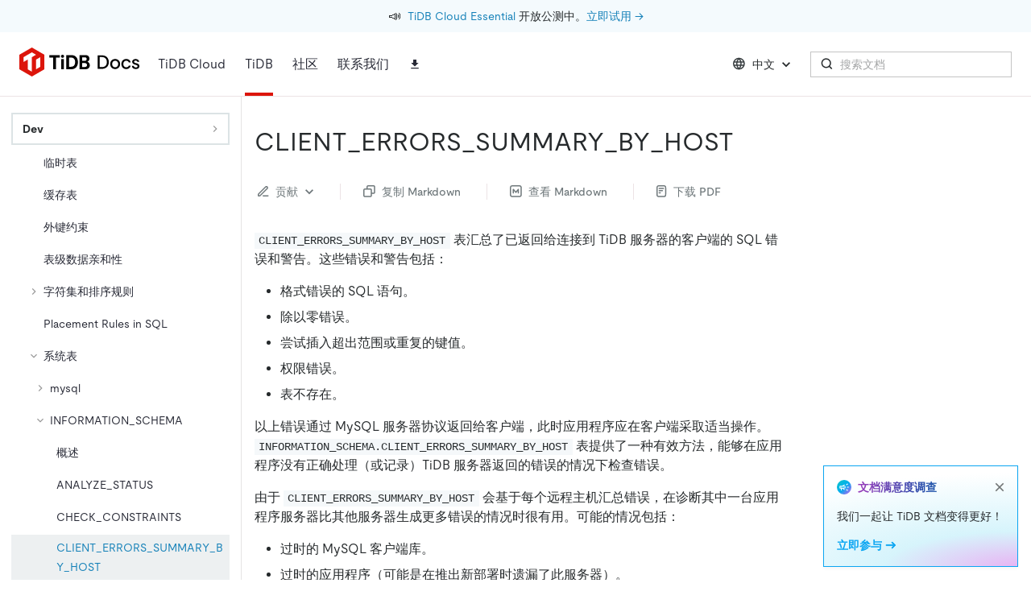

--- FILE ---
content_type: text/html
request_url: https://docs.pingcap.com/zh/tidb/dev/client-errors-summary-by-host/
body_size: 29791
content:
<!DOCTYPE html><html lang="zh"><head><meta charSet="utf-8"/><meta http-equiv="x-ua-compatible" content="ie=edge"/><meta name="viewport" content="width=device-width, initial-scale=1, shrink-to-fit=no"/><meta name="generator" content="Gatsby 4.25.9"/><meta data-rh="true" name="description" content="了解 INFORMATION_SCHEMA 表 `CLIENT_ERRORS_SUMMARY_BY_HOST`。"/><meta data-rh="true" property="og:title" content="CLIENT_ERRORS_SUMMARY_BY_HOST"/><meta data-rh="true" property="og:description" content="了解 INFORMATION_SCHEMA 表 `CLIENT_ERRORS_SUMMARY_BY_HOST`。"/><meta data-rh="true" property="og:image" content="https://docs-download.pingcap.com/media/images/opengraph.jpg"/><meta data-rh="true" name="twitter:card" content="summary"/><meta data-rh="true" name="twitter:creator" content="@PingCAP"/><meta data-rh="true" name="twitter:title" content="CLIENT_ERRORS_SUMMARY_BY_HOST"/><meta data-rh="true" name="twitter:description" content="了解 INFORMATION_SCHEMA 表 `CLIENT_ERRORS_SUMMARY_BY_HOST`。"/><meta data-rh="true" name="doc:lang" content="zh"/><meta data-rh="true" name="doc:type" content="tidb"/><meta data-rh="true" name="doc:version" content="master"/><link data-identity="gatsby-global-css" href="/styles.9edf2e67ec597dd42b5a.css" rel="stylesheet"/><style data-emotion="css-global 0"></style><style data-emotion="css-global 1prfaxn">@-webkit-keyframes mui-auto-fill{from{display:block;}}@keyframes mui-auto-fill{from{display:block;}}@-webkit-keyframes mui-auto-fill-cancel{from{display:block;}}@keyframes mui-auto-fill-cancel{from{display:block;}}</style><style data-emotion="css 1xx3vsu pk5svg 9fd882 1u53qea ae3kd9 15ep6mc agchpx iuftj9 vubbuv 13tqxrv 2iqpys kiou0g 195ggqq irbys9 1cw4hi4 1vn3uc0 tjg32r 1l6c7y9 pt151d 1w2hxsf 19itmc6 jwr93t 1r5wmim 1fgihx4 1yjo05o w7ykrq 19kpuk1 1epk7qp 1a6giau xa4rv5 igs3ac hdw1oc 88zx00 hboir5 2tzg8 xskeex 1b0uh5x 1yir7ll cxvy0m 1rrdqpg 12mehxg 3jvvyl fhn3dm w8t2sr 1guu2k2 szjynw 1uoa4hf 1g11p7i 11fv84e 1xxsnna 8atqhb 2jyri7 f81823 xeut16 gwjyeh 1ymtqa0 sb2sd0 w0vdto 1q5cbag was4pq 5csqms 1r6sr4y b466e2 1wil8lu 863eo9 2yh74r 1rmx1rm fxo539 ys9aki n4khra 1qafq0s 16rzsu1 11aslls tirkga a7538c uwm08j wy0buo 1oapptu 1nbrgf1 2n4sq9 ha8tv0 iat7r2 4qoz5v 1syltr5 asx90z 94kxj 179s9c9 8mv08g 1deacqj 1207o6v 1pmugoj 15rgo24 6dn05s 1v0cmhv 11vvcg5">.css-1xx3vsu{background-color:#fff;color:#262A2C;-webkit-transition:box-shadow 300ms cubic-bezier(0.4, 0, 0.2, 1) 0ms;transition:box-shadow 300ms cubic-bezier(0.4, 0, 0.2, 1) 0ms;box-shadow:0px 2px 4px -1px rgba(0,0,0,0.2),0px 4px 5px 0px rgba(0,0,0,0.14),0px 1px 10px 0px rgba(0,0,0,0.12);display:-webkit-box;display:-webkit-flex;display:-ms-flexbox;display:flex;-webkit-flex-direction:column;-ms-flex-direction:column;flex-direction:column;width:100%;box-sizing:border-box;-webkit-flex-shrink:0;-ms-flex-negative:0;flex-shrink:0;position:fixed;z-index:1100;top:0;left:auto;right:0;background-color:#DC150B;color:#fff;z-index:9;background-color:#FFFFFF;box-shadow:none;height:7.5rem;}@media print{.css-1xx3vsu{position:absolute;}}.css-pk5svg{-webkit-flex-shrink:0;-ms-flex-negative:0;flex-shrink:0;min-height:1.5rem;background-color:var(--tiui-palette-peacock-100);-webkit-background-position:bottom left;background-position:bottom left;-webkit-background-size:400px auto;background-size:400px auto;background-repeat:no-repeat;padding-top:0.5rem;padding-bottom:0.5rem;}.css-9fd882{display:-webkit-box;display:-webkit-flex;display:-ms-flexbox;display:flex;-webkit-flex-direction:row;-ms-flex-direction:row;flex-direction:row;-webkit-box-pack:center;-ms-flex-pack:center;-webkit-justify-content:center;justify-content:center;-webkit-align-items:center;-webkit-box-align:center;-ms-flex-align:center;align-items:center;-webkit-box-flex-wrap:wrap;-webkit-flex-wrap:wrap;-ms-flex-wrap:wrap;flex-wrap:wrap;-webkit-text-decoration:none;text-decoration:none;color:#262A2C;height:100%;padding-left:16px;padding-right:16px;}@media (max-width:899.95px){.css-9fd882{padding-left:8px;padding-right:8px;}}.css-9fd882:hover span{-webkit-text-decoration:none;text-decoration:none;}.css-1u53qea{display:-webkit-box;display:-webkit-flex;display:-ms-flexbox;display:flex;-webkit-align-items:center;-webkit-box-align:center;-ms-flex-align:center;align-items:center;padding-right:8px;}.css-ae3kd9{margin:0;font-size:1rem;line-height:1.5rem;font-weight:400;font-style:normal;color:var(--tiui-palette-carbon-900);font-family:moderat,-apple-system,"Poppins","Helvetica Neue",sans-serif,"Noto Sans","Fira Code","IBM Plex Sans","sans-serif";}.css-15ep6mc{margin:0;font-size:0.875rem;line-height:1.25rem;font-weight:400;font-style:normal;color:var(--tiui-palette-carbon-900);font-family:moderat,-apple-system,"Poppins","Helvetica Neue",sans-serif,"Noto Sans","Fira Code","IBM Plex Sans","sans-serif";color:inherit;white-space:pre;}.css-agchpx{position:relative;display:-webkit-box;display:-webkit-flex;display:-ms-flexbox;display:flex;-webkit-align-items:center;-webkit-box-align:center;-ms-flex-align:center;align-items:center;padding-left:16px;padding-right:16px;min-height:56px;height:100%;padding-left:24px;padding-right:24px;border-bottom:1px solid #ECE3E5;}@media (min-width:600px){.css-agchpx{padding-left:24px;padding-right:24px;}}@media (min-width:0px){@media (orientation: landscape){.css-agchpx{min-height:48px;}}}@media (min-width:600px){.css-agchpx{min-height:64px;}}.css-iuftj9{display:-webkit-inline-box;display:-webkit-inline-flex;display:-ms-inline-flexbox;display:inline-flex;-webkit-align-items:center;-webkit-box-align:center;-ms-flex-align:center;align-items:center;-webkit-box-pack:center;-ms-flex-pack:center;-webkit-justify-content:center;justify-content:center;position:relative;box-sizing:border-box;-webkit-tap-highlight-color:transparent;background-color:transparent;outline:0;border:0;margin:0;border-radius:0;padding:0;cursor:pointer;-webkit-user-select:none;-moz-user-select:none;-ms-user-select:none;user-select:none;vertical-align:middle;-moz-appearance:none;-webkit-appearance:none;-webkit-text-decoration:none;text-decoration:none;color:inherit;text-align:center;-webkit-flex:0 0 auto;-ms-flex:0 0 auto;flex:0 0 auto;font-size:1.5rem;padding:8px;border-radius:50%;overflow:visible;color:rgba(0, 0, 0, 0.54);-webkit-transition:background-color 150ms cubic-bezier(0.4, 0, 0.2, 1) 0ms;transition:background-color 150ms cubic-bezier(0.4, 0, 0.2, 1) 0ms;}.css-iuftj9::-moz-focus-inner{border-style:none;}.css-iuftj9.Mui-disabled{pointer-events:none;cursor:default;}@media print{.css-iuftj9{-webkit-print-color-adjust:exact;color-adjust:exact;}}.css-iuftj9:hover{background-color:rgba(0, 0, 0, 0.04);}@media (hover: none){.css-iuftj9:hover{background-color:transparent;}}.css-iuftj9.Mui-disabled{background-color:transparent;color:rgba(0, 0, 0, 0.26);}@media (min-width:1200px){.css-iuftj9{display:none;}}.css-vubbuv{-webkit-user-select:none;-moz-user-select:none;-ms-user-select:none;user-select:none;width:1em;height:1em;display:inline-block;fill:currentColor;-webkit-flex-shrink:0;-ms-flex-negative:0;flex-shrink:0;-webkit-transition:fill 200ms cubic-bezier(0.4, 0, 0.2, 1) 0ms;transition:fill 200ms cubic-bezier(0.4, 0, 0.2, 1) 0ms;font-size:1.5rem;}@media (min-width:0px){.css-13tqxrv{display:none;}}@media (min-width:900px){.css-13tqxrv{display:block;}}.css-2iqpys{display:-webkit-box;display:-webkit-flex;display:-ms-flexbox;display:flex;-webkit-flex-direction:row;-ms-flex-direction:row;flex-direction:row;padding-left:20px;height:100%;}.css-2iqpys>:not(style)+:not(style){margin:0;margin-left:24px;}@media (min-width:0px){.css-2iqpys{display:none;}}@media (min-width:900px){.css-2iqpys{display:-webkit-box;display:-webkit-flex;display:-ms-flexbox;display:flex;}}.css-kiou0g{display:-webkit-box;display:-webkit-flex;display:-ms-flexbox;display:flex;-webkit-align-items:center;-webkit-box-align:center;-ms-flex-align:center;align-items:center;padding-top:0.25rem;padding-bottom:0.25rem;}.css-195ggqq{margin:0;font-size:1rem;line-height:1.5rem;font-weight:400;font-style:normal;color:var(--tiui-palette-carbon-900);font-family:moderat,-apple-system,"Poppins","Helvetica Neue",sans-serif,"Noto Sans","Fira Code","IBM Plex Sans","sans-serif";color:#282a36;padding:12px 0;display:-webkit-inline-box;display:-webkit-inline-flex;display:-ms-inline-flexbox;display:inline-flex;-webkit-align-items:center;-webkit-box-align:center;-ms-flex-align:center;align-items:center;gap:4px;}.css-irbys9{display:-webkit-box;display:-webkit-flex;display:-ms-flexbox;display:flex;-webkit-align-items:center;-webkit-box-align:center;-ms-flex-align:center;align-items:center;padding-top:0.25rem;padding-bottom:0;border-bottom:4px solid #DC150B;}.css-1cw4hi4{-webkit-user-select:none;-moz-user-select:none;-ms-user-select:none;user-select:none;width:1em;height:1em;display:inline-block;fill:currentColor;-webkit-flex-shrink:0;-ms-flex-negative:0;flex-shrink:0;-webkit-transition:fill 200ms cubic-bezier(0.4, 0, 0.2, 1) 0ms;transition:fill 200ms cubic-bezier(0.4, 0, 0.2, 1) 0ms;font-size:inherit;}.css-1vn3uc0{color:#282a36;}@media (min-width:900px){.css-1vn3uc0{display:none;}}.css-tjg32r{display:-webkit-inline-box;display:-webkit-inline-flex;display:-ms-inline-flexbox;display:inline-flex;-webkit-align-items:center;-webkit-box-align:center;-ms-flex-align:center;align-items:center;-webkit-box-pack:center;-ms-flex-pack:center;-webkit-justify-content:center;justify-content:center;position:relative;box-sizing:border-box;-webkit-tap-highlight-color:transparent;background-color:transparent;outline:0;border:0;margin:0;border-radius:0;padding:0;cursor:pointer;-webkit-user-select:none;-moz-user-select:none;-ms-user-select:none;user-select:none;vertical-align:middle;-moz-appearance:none;-webkit-appearance:none;-webkit-text-decoration:none;text-decoration:none;color:inherit;text-transform:none;font-family:moderat,-apple-system,"Poppins","Helvetica Neue",sans-serif,"Noto Sans","Fira Code","IBM Plex Sans","sans-serif";font-weight:500;font-size:0.875rem;line-height:1.75;min-width:64px;padding:6px 8px;border-radius:0;-webkit-transition:background-color 250ms cubic-bezier(0.4, 0, 0.2, 1) 0ms,box-shadow 250ms cubic-bezier(0.4, 0, 0.2, 1) 0ms,border-color 250ms cubic-bezier(0.4, 0, 0.2, 1) 0ms,color 250ms cubic-bezier(0.4, 0, 0.2, 1) 0ms;transition:background-color 250ms cubic-bezier(0.4, 0, 0.2, 1) 0ms,box-shadow 250ms cubic-bezier(0.4, 0, 0.2, 1) 0ms,border-color 250ms cubic-bezier(0.4, 0, 0.2, 1) 0ms,color 250ms cubic-bezier(0.4, 0, 0.2, 1) 0ms;color:inherit;border-color:currentColor;box-shadow:none;color:#262A2C;height:32px;}.css-tjg32r::-moz-focus-inner{border-style:none;}.css-tjg32r.Mui-disabled{pointer-events:none;cursor:default;}@media print{.css-tjg32r{-webkit-print-color-adjust:exact;color-adjust:exact;}}.css-tjg32r:hover{-webkit-text-decoration:none;text-decoration:none;background-color:rgba(38, 42, 44, 0.04);}@media (hover: none){.css-tjg32r:hover{background-color:transparent;}}.css-tjg32r.Mui-disabled{color:rgba(0, 0, 0, 0.26);}.css-tjg32r:hover{box-shadow:none;}.css-tjg32r.Mui-focusVisible{box-shadow:none;}.css-tjg32r:active{box-shadow:none;}.css-tjg32r.Mui-disabled{box-shadow:none;}.css-tjg32r:hover{background-color:#EDF0F1;}.css-1l6c7y9{display:inherit;margin-right:8px;margin-left:-4px;}.css-1l6c7y9>*:nth-of-type(1){font-size:20px;}.css-pt151d{display:inherit;margin-right:-4px;margin-left:8px;}.css-pt151d>*:nth-of-type(1){font-size:20px;}.css-1w2hxsf{display:-webkit-box;display:-webkit-flex;display:-ms-flexbox;display:flex;-webkit-flex-direction:row;-ms-flex-direction:row;flex-direction:row;margin-left:auto;-webkit-align-items:center;-webkit-box-align:center;-ms-flex-align:center;align-items:center;}@media (min-width:0px){.css-1w2hxsf>:not(style)+:not(style){margin:0;margin-left:8px;}}@media (min-width:1200px){.css-1w2hxsf>:not(style)+:not(style){margin:0;margin-left:16px;}}.css-19itmc6{color:#262A2C;}.css-jwr93t{display:-webkit-inline-box;display:-webkit-inline-flex;display:-ms-inline-flexbox;display:inline-flex;-webkit-align-items:center;-webkit-box-align:center;-ms-flex-align:center;align-items:center;-webkit-box-pack:center;-ms-flex-pack:center;-webkit-justify-content:center;justify-content:center;position:relative;box-sizing:border-box;-webkit-tap-highlight-color:transparent;background-color:transparent;outline:0;border:0;margin:0;border-radius:0;padding:0;cursor:pointer;-webkit-user-select:none;-moz-user-select:none;-ms-user-select:none;user-select:none;vertical-align:middle;-moz-appearance:none;-webkit-appearance:none;-webkit-text-decoration:none;text-decoration:none;color:inherit;text-align:center;-webkit-flex:0 0 auto;-ms-flex:0 0 auto;flex:0 0 auto;font-size:1.5rem;padding:8px;border-radius:50%;overflow:visible;color:rgba(0, 0, 0, 0.54);-webkit-transition:background-color 150ms cubic-bezier(0.4, 0, 0.2, 1) 0ms;transition:background-color 150ms cubic-bezier(0.4, 0, 0.2, 1) 0ms;color:inherit;}.css-jwr93t::-moz-focus-inner{border-style:none;}.css-jwr93t.Mui-disabled{pointer-events:none;cursor:default;}@media print{.css-jwr93t{-webkit-print-color-adjust:exact;color-adjust:exact;}}.css-jwr93t:hover{background-color:rgba(0, 0, 0, 0.04);}@media (hover: none){.css-jwr93t:hover{background-color:transparent;}}.css-jwr93t.Mui-disabled{background-color:transparent;color:rgba(0, 0, 0, 0.26);}@media (min-width:1200px){.css-jwr93t{display:none;}}.css-1r5wmim{display:-webkit-inline-box;display:-webkit-inline-flex;display:-ms-inline-flexbox;display:inline-flex;-webkit-align-items:center;-webkit-box-align:center;-ms-flex-align:center;align-items:center;-webkit-box-pack:center;-ms-flex-pack:center;-webkit-justify-content:center;justify-content:center;position:relative;box-sizing:border-box;-webkit-tap-highlight-color:transparent;background-color:transparent;outline:0;border:0;margin:0;border-radius:0;padding:0;cursor:pointer;-webkit-user-select:none;-moz-user-select:none;-ms-user-select:none;user-select:none;vertical-align:middle;-moz-appearance:none;-webkit-appearance:none;-webkit-text-decoration:none;text-decoration:none;color:inherit;text-transform:none;font-family:moderat,-apple-system,"Poppins","Helvetica Neue",sans-serif,"Noto Sans","Fira Code","IBM Plex Sans","sans-serif";font-weight:500;font-size:0.875rem;line-height:1.75;min-width:64px;padding:6px 8px;border-radius:0;-webkit-transition:background-color 250ms cubic-bezier(0.4, 0, 0.2, 1) 0ms,box-shadow 250ms cubic-bezier(0.4, 0, 0.2, 1) 0ms,border-color 250ms cubic-bezier(0.4, 0, 0.2, 1) 0ms,color 250ms cubic-bezier(0.4, 0, 0.2, 1) 0ms;transition:background-color 250ms cubic-bezier(0.4, 0, 0.2, 1) 0ms,box-shadow 250ms cubic-bezier(0.4, 0, 0.2, 1) 0ms,border-color 250ms cubic-bezier(0.4, 0, 0.2, 1) 0ms,color 250ms cubic-bezier(0.4, 0, 0.2, 1) 0ms;color:inherit;border-color:currentColor;box-shadow:none;color:#262A2C;height:32px;}.css-1r5wmim::-moz-focus-inner{border-style:none;}.css-1r5wmim.Mui-disabled{pointer-events:none;cursor:default;}@media print{.css-1r5wmim{-webkit-print-color-adjust:exact;color-adjust:exact;}}.css-1r5wmim:hover{-webkit-text-decoration:none;text-decoration:none;background-color:rgba(38, 42, 44, 0.04);}@media (hover: none){.css-1r5wmim:hover{background-color:transparent;}}.css-1r5wmim.Mui-disabled{color:rgba(0, 0, 0, 0.26);}.css-1r5wmim:hover{box-shadow:none;}.css-1r5wmim.Mui-focusVisible{box-shadow:none;}.css-1r5wmim:active{box-shadow:none;}.css-1r5wmim.Mui-disabled{box-shadow:none;}.css-1r5wmim:hover{background-color:#EDF0F1;}@media (min-width:0px){.css-1r5wmim{display:none;}}@media (min-width:1200px){.css-1r5wmim{display:-webkit-inline-box;display:-webkit-inline-flex;display:-ms-inline-flexbox;display:inline-flex;}}.css-1fgihx4{-webkit-user-select:none;-moz-user-select:none;-ms-user-select:none;user-select:none;width:1em;height:1em;display:inline-block;fill:currentColor;-webkit-flex-shrink:0;-ms-flex-negative:0;flex-shrink:0;-webkit-transition:fill 200ms cubic-bezier(0.4, 0, 0.2, 1) 0ms;transition:fill 200ms cubic-bezier(0.4, 0, 0.2, 1) 0ms;font-size:1.5rem;fill:#262A2C;margin-left:-4px;}.css-1yjo05o{display:-webkit-box;display:-webkit-flex;display:-ms-flexbox;display:flex;-webkit-flex-direction:row;-ms-flex-direction:row;flex-direction:row;}.css-1yjo05o>:not(style)+:not(style){margin:0;margin-left:8px;}.css-w7ykrq{width:250px;}@media (min-width:0px){.css-w7ykrq{display:none;}}@media (min-width:1200px){.css-w7ykrq{display:block;}}.css-19kpuk1{display:-webkit-inline-box;display:-webkit-inline-flex;display:-ms-inline-flexbox;display:inline-flex;-webkit-flex-direction:column;-ms-flex-direction:column;flex-direction:column;position:relative;min-width:0;padding:0;margin:0;border:0;vertical-align:top;width:100%;}.css-19kpuk1 .MuiOutlinedInput-root{padding-left:12px;background:#fff;height:32px;font-size:14px;}.css-19kpuk1 .MuiOutlinedInput-root:hover fieldset{border-color:#3D4143;border-width:1px;}.css-19kpuk1 .MuiOutlinedInput-root.Mui-focused fieldset{border-color:#262A2C;border-width:1px;}.css-1epk7qp{font-size:1rem;line-height:1.4375em;font-weight:400;font-style:normal;color:#262A2C;font-family:moderat,-apple-system,"Poppins","Helvetica Neue",sans-serif,"Noto Sans","Fira Code","IBM Plex Sans","sans-serif";box-sizing:border-box;position:relative;cursor:text;display:-webkit-inline-box;display:-webkit-inline-flex;display:-ms-inline-flexbox;display:inline-flex;-webkit-align-items:center;-webkit-box-align:center;-ms-flex-align:center;align-items:center;width:100%;position:relative;border-radius:0;padding-left:14px;}.css-1epk7qp.Mui-disabled{color:#9FA9AD;cursor:default;}.css-1epk7qp:hover .MuiOutlinedInput-notchedOutline{border-color:#262A2C;}@media (hover: none){.css-1epk7qp:hover .MuiOutlinedInput-notchedOutline{border-color:rgba(0, 0, 0, 0.23);}}.css-1epk7qp.Mui-focused .MuiOutlinedInput-notchedOutline{border-color:#DC150B;border-width:2px;}.css-1epk7qp.Mui-error .MuiOutlinedInput-notchedOutline{border-color:#d32f2f;}.css-1epk7qp.Mui-disabled .MuiOutlinedInput-notchedOutline{border-color:rgba(0, 0, 0, 0.26);}.css-1epk7qp.Mui-focused .MuiOutlinedInput-notchedOutline{border-color:#262A2C;border-width:1px;}.css-1a6giau{display:-webkit-box;display:-webkit-flex;display:-ms-flexbox;display:flex;height:0.01em;max-height:2em;-webkit-align-items:center;-webkit-box-align:center;-ms-flex-align:center;align-items:center;white-space:nowrap;color:rgba(0, 0, 0, 0.54);margin-right:8px;}.css-xa4rv5{font:inherit;letter-spacing:inherit;color:currentColor;padding:4px 0 5px;border:0;box-sizing:content-box;background:none;height:1.4375em;margin:0;-webkit-tap-highlight-color:transparent;display:block;min-width:0;width:100%;-webkit-animation-name:mui-auto-fill-cancel;animation-name:mui-auto-fill-cancel;-webkit-animation-duration:10ms;animation-duration:10ms;padding-top:1px;-moz-appearance:textfield;padding:8.5px 14px;padding-left:0;}.css-xa4rv5::-webkit-input-placeholder{color:currentColor;opacity:0.42;-webkit-transition:opacity 200ms cubic-bezier(0.4, 0, 0.2, 1) 0ms;transition:opacity 200ms cubic-bezier(0.4, 0, 0.2, 1) 0ms;}.css-xa4rv5::-moz-placeholder{color:currentColor;opacity:0.42;-webkit-transition:opacity 200ms cubic-bezier(0.4, 0, 0.2, 1) 0ms;transition:opacity 200ms cubic-bezier(0.4, 0, 0.2, 1) 0ms;}.css-xa4rv5:-ms-input-placeholder{color:currentColor;opacity:0.42;-webkit-transition:opacity 200ms cubic-bezier(0.4, 0, 0.2, 1) 0ms;transition:opacity 200ms cubic-bezier(0.4, 0, 0.2, 1) 0ms;}.css-xa4rv5::-ms-input-placeholder{color:currentColor;opacity:0.42;-webkit-transition:opacity 200ms cubic-bezier(0.4, 0, 0.2, 1) 0ms;transition:opacity 200ms cubic-bezier(0.4, 0, 0.2, 1) 0ms;}.css-xa4rv5:focus{outline:0;}.css-xa4rv5:invalid{box-shadow:none;}.css-xa4rv5::-webkit-search-decoration{-webkit-appearance:none;}label[data-shrink=false]+.MuiInputBase-formControl .css-xa4rv5::-webkit-input-placeholder{opacity:0!important;}label[data-shrink=false]+.MuiInputBase-formControl .css-xa4rv5::-moz-placeholder{opacity:0!important;}label[data-shrink=false]+.MuiInputBase-formControl .css-xa4rv5:-ms-input-placeholder{opacity:0!important;}label[data-shrink=false]+.MuiInputBase-formControl .css-xa4rv5::-ms-input-placeholder{opacity:0!important;}label[data-shrink=false]+.MuiInputBase-formControl .css-xa4rv5:focus::-webkit-input-placeholder{opacity:0.42;}label[data-shrink=false]+.MuiInputBase-formControl .css-xa4rv5:focus::-moz-placeholder{opacity:0.42;}label[data-shrink=false]+.MuiInputBase-formControl .css-xa4rv5:focus:-ms-input-placeholder{opacity:0.42;}label[data-shrink=false]+.MuiInputBase-formControl .css-xa4rv5:focus::-ms-input-placeholder{opacity:0.42;}.css-xa4rv5.Mui-disabled{opacity:1;-webkit-text-fill-color:#9FA9AD;}.css-xa4rv5:-webkit-autofill{-webkit-animation-duration:5000s;animation-duration:5000s;-webkit-animation-name:mui-auto-fill;animation-name:mui-auto-fill;}.css-xa4rv5:-webkit-autofill{border-radius:inherit;}.css-igs3ac{text-align:left;position:absolute;bottom:0;right:0;top:-5px;left:0;margin:0;padding:0 8px;pointer-events:none;border-radius:inherit;border-style:solid;border-width:1px;overflow:hidden;min-width:0%;border-color:rgba(0, 0, 0, 0.23);}.css-hdw1oc{float:unset;overflow:hidden;padding:0;line-height:11px;-webkit-transition:width 150ms cubic-bezier(0.0, 0, 0.2, 1) 0ms;transition:width 150ms cubic-bezier(0.0, 0, 0.2, 1) 0ms;}.css-88zx00{margin-top:7.5rem;display:-webkit-box;display:-webkit-flex;display:-ms-flexbox;display:flex;}.css-hboir5{display:-webkit-box;display:-webkit-flex;display:-ms-flexbox;display:flex;width:100%;}.css-2tzg8{width:18.75rem;border-right:1px solid #E5E4E4;}@media (min-width:0px){.css-2tzg8{display:none;}}@media (min-width:1200px){.css-2tzg8{display:block;}}.css-xskeex{position:-webkit-sticky;position:sticky;top:7.5rem;height:100%;max-height:calc(100vh - 7.5rem);box-sizing:border-box;overflow-y:auto;padding:20px 14px;}.css-1b0uh5x{position:-webkit-sticky;position:sticky;top:-20px;background-color:#fff;margin-top:-20px;margin-left:-16px;margin-right:-16px;padding-top:20px;padding-left:16px;padding-right:16px;z-index:1000;}.css-1yir7ll{display:-webkit-inline-box;display:-webkit-inline-flex;display:-ms-inline-flexbox;display:inline-flex;-webkit-align-items:center;-webkit-box-align:center;-ms-flex-align:center;align-items:center;-webkit-box-pack:center;-ms-flex-pack:center;-webkit-justify-content:center;justify-content:center;position:relative;box-sizing:border-box;-webkit-tap-highlight-color:transparent;background-color:transparent;outline:0;border:0;margin:0;border-radius:0;padding:0;cursor:pointer;-webkit-user-select:none;-moz-user-select:none;-ms-user-select:none;user-select:none;vertical-align:middle;-moz-appearance:none;-webkit-appearance:none;-webkit-text-decoration:none;text-decoration:none;color:inherit;text-transform:none;font-family:moderat,-apple-system,"Poppins","Helvetica Neue",sans-serif,"Noto Sans","Fira Code","IBM Plex Sans","sans-serif";font-weight:500;font-size:0.875rem;line-height:1.75;min-width:64px;padding:6px 8px;border-radius:0;-webkit-transition:background-color 250ms cubic-bezier(0.4, 0, 0.2, 1) 0ms,box-shadow 250ms cubic-bezier(0.4, 0, 0.2, 1) 0ms,border-color 250ms cubic-bezier(0.4, 0, 0.2, 1) 0ms,color 250ms cubic-bezier(0.4, 0, 0.2, 1) 0ms;transition:background-color 250ms cubic-bezier(0.4, 0, 0.2, 1) 0ms,box-shadow 250ms cubic-bezier(0.4, 0, 0.2, 1) 0ms,border-color 250ms cubic-bezier(0.4, 0, 0.2, 1) 0ms,color 250ms cubic-bezier(0.4, 0, 0.2, 1) 0ms;color:#DC150B;box-shadow:none;color:#262A2C;height:32px;width:100%;height:40px;-webkit-box-pack:justify;-webkit-justify-content:space-between;justify-content:space-between;border-style:solid;border-width:2px;margin-bottom:1rem;border-color:#DCE3E5;}.css-1yir7ll::-moz-focus-inner{border-style:none;}.css-1yir7ll.Mui-disabled{pointer-events:none;cursor:default;}@media print{.css-1yir7ll{-webkit-print-color-adjust:exact;color-adjust:exact;}}.css-1yir7ll:hover{-webkit-text-decoration:none;text-decoration:none;background-color:rgba(220, 21, 11, 0.04);}@media (hover: none){.css-1yir7ll:hover{background-color:transparent;}}.css-1yir7ll.Mui-disabled{color:rgba(0, 0, 0, 0.26);}.css-1yir7ll:hover{box-shadow:none;}.css-1yir7ll.Mui-focusVisible{box-shadow:none;}.css-1yir7ll:active{box-shadow:none;}.css-1yir7ll.Mui-disabled{box-shadow:none;}.css-1yir7ll:hover{background-color:#EDF0F1;}.css-1yir7ll:hover{border-color:#9FA9AD;background-color:#fff;}.css-cxvy0m{margin:0;font-size:1rem;line-height:1.5rem;font-weight:400;font-style:normal;color:var(--tiui-palette-carbon-900);font-family:moderat,-apple-system,"Poppins","Helvetica Neue",sans-serif,"Noto Sans","Fira Code","IBM Plex Sans","sans-serif";padding:0 0.25rem;font-size:0.875rem;line-height:1.25rem;font-weight:700;}.css-1rrdqpg{-webkit-user-select:none;-moz-user-select:none;-ms-user-select:none;user-select:none;width:1em;height:1em;display:inline-block;fill:currentColor;-webkit-flex-shrink:0;-ms-flex-negative:0;flex-shrink:0;-webkit-transition:fill 200ms cubic-bezier(0.4, 0, 0.2, 1) 0ms;transition:fill 200ms cubic-bezier(0.4, 0, 0.2, 1) 0ms;font-size:1.5rem;-webkit-transform:rotate(0deg);-moz-transform:rotate(0deg);-ms-transform:rotate(0deg);transform:rotate(0deg);height:16px;width:16px;fill:#999999;margin-right:0.25rem;}.css-12mehxg{padding:0;margin:0;list-style:none;outline:0;}.css-3jvvyl{list-style:none;margin:0;padding:0;outline:0;}.css-3jvvyl .MuiTreeItem-content{color:#282a36;}.css-3jvvyl .MuiTreeItem-content:hover{background-color:#F5F8FA;}.css-3jvvyl .MuiTreeItem-content.Mui-selected,.css-3jvvyl .MuiTreeItem-content.Mui-selected.Mui-focused,.css-3jvvyl .MuiTreeItem-content.Mui-selected:hover{background-color:#EDF0F1;color:#1480B8;}.css-3jvvyl .MuiTreeItem-content.Mui-selected svg.MuiTreeItem-ChevronRightIcon,.css-3jvvyl .MuiTreeItem-content.Mui-selected.Mui-focused svg.MuiTreeItem-ChevronRightIcon,.css-3jvvyl .MuiTreeItem-content.Mui-selected:hover svg.MuiTreeItem-ChevronRightIcon{fill:#6F787B;}.css-3jvvyl .MuiTreeItem-content.Mui-focused{background-color:#f9f9f9;}.css-3jvvyl .MuiTreeItem-content .MuiTreeItem-label{font-weight:inherit;color:inherit;padding-left:0;}.css-3jvvyl .MuiTreeItem-content .MuiTreeItem-iconContainer{display:none;}.css-3jvvyl .MuiTreeItem-group{margin-left:0;}.css-fhn3dm{padding:0 8px;width:100%;display:-webkit-box;display:-webkit-flex;display:-ms-flexbox;display:flex;-webkit-align-items:center;-webkit-box-align:center;-ms-flex-align:center;align-items:center;cursor:pointer;-webkit-tap-highlight-color:transparent;}.css-fhn3dm:hover{background-color:rgba(0, 0, 0, 0.04);}@media (hover: none){.css-fhn3dm:hover{background-color:transparent;}}.css-fhn3dm.Mui-disabled{opacity:0.38;background-color:transparent;}.css-fhn3dm.Mui-focused{background-color:rgba(0, 0, 0, 0.12);}.css-fhn3dm.Mui-selected{background-color:rgba(220, 21, 11, 0.08);}.css-fhn3dm.Mui-selected:hover{background-color:rgba(220, 21, 11, 0.12);}@media (hover: none){.css-fhn3dm.Mui-selected:hover{background-color:rgba(220, 21, 11, 0.08);}}.css-fhn3dm.Mui-selected.Mui-focused{background-color:rgba(220, 21, 11, 0.2);}.css-fhn3dm .MuiTreeItem-iconContainer{margin-right:4px;width:15px;display:-webkit-box;display:-webkit-flex;display:-ms-flexbox;display:flex;-webkit-flex-shrink:0;-ms-flex-negative:0;flex-shrink:0;-webkit-box-pack:center;-ms-flex-pack:center;-webkit-justify-content:center;justify-content:center;}.css-fhn3dm .MuiTreeItem-iconContainer svg{font-size:18px;}.css-fhn3dm .MuiTreeItem-label{width:100%;min-width:0;padding-left:4px;position:relative;font-size:1rem;line-height:1.5rem;font-weight:400;font-style:normal;color:var(--tiui-palette-carbon-900);font-family:moderat,-apple-system,"Poppins","Helvetica Neue",sans-serif,"Noto Sans","Fira Code","IBM Plex Sans","sans-serif";}.css-w8t2sr{display:-webkit-box;display:-webkit-flex;display:-ms-flexbox;display:flex;-webkit-flex-direction:row;-ms-flex-direction:row;flex-direction:row;min-height:1.75rem;-webkit-align-items:center;-webkit-box-align:center;-ms-flex-align:center;align-items:center;padding-left:0px;padding-top:0.25rem;padding-bottom:0.25rem;}.css-1guu2k2{-webkit-user-select:none;-moz-user-select:none;-ms-user-select:none;user-select:none;width:1em;height:1em;display:inline-block;fill:currentColor;-webkit-flex-shrink:0;-ms-flex-negative:0;flex-shrink:0;-webkit-transition:fill 200ms cubic-bezier(0.4, 0, 0.2, 1) 0ms;transition:fill 200ms cubic-bezier(0.4, 0, 0.2, 1) 0ms;font-size:1.5rem;-webkit-flex-shrink:0;-ms-flex-negative:0;flex-shrink:0;fill:#999999;height:16px;width:16px;margin-left:auto;-webkit-transform:translateX(-4px);-moz-transform:translateX(-4px);-ms-transform:translateX(-4px);transform:translateX(-4px);}.css-szjynw{display:-webkit-box;display:-webkit-flex;display:-ms-flexbox;display:flex;-webkit-flex-direction:row;-ms-flex-direction:row;flex-direction:row;gap:4px;width:100%;}.css-1uoa4hf{overflow:hidden;text-overflow:ellipsis;-webkit-flex-shrink:1;-ms-flex-negative:1;flex-shrink:1;-webkit-box-flex:0;-webkit-flex-grow:0;-ms-flex-positive:0;flex-grow:0;}.css-1g11p7i{margin:0;font-size:1rem;line-height:1.5rem;font-weight:400;font-style:normal;color:var(--tiui-palette-carbon-900);font-family:moderat,-apple-system,"Poppins","Helvetica Neue",sans-serif,"Noto Sans","Fira Code","IBM Plex Sans","sans-serif";color:inherit;font-size:0.875rem;line-height:1.25rem;word-break:break-word;}.css-11fv84e{-webkit-user-select:none;-moz-user-select:none;-ms-user-select:none;user-select:none;width:1em;height:1em;display:inline-block;fill:currentColor;-webkit-flex-shrink:0;-ms-flex-negative:0;flex-shrink:0;-webkit-transition:fill 200ms cubic-bezier(0.4, 0, 0.2, 1) 0ms;transition:fill 200ms cubic-bezier(0.4, 0, 0.2, 1) 0ms;font-size:1.5rem;-webkit-flex-shrink:0;-ms-flex-negative:0;flex-shrink:0;fill:#999999;height:16px;width:16px;margin-left:auto;-webkit-transform:translateX(-4px) rotate(90deg);-moz-transform:translateX(-4px) rotate(90deg);-ms-transform:translateX(-4px) rotate(90deg);transform:translateX(-4px) rotate(90deg);}.css-1xxsnna{height:auto;overflow:visible;-webkit-transition:height 300ms cubic-bezier(0.4, 0, 0.2, 1) 0ms;transition:height 300ms cubic-bezier(0.4, 0, 0.2, 1) 0ms;margin:0;padding:0;margin-left:17px;}.css-8atqhb{width:100%;}.css-2jyri7{display:-webkit-box;display:-webkit-flex;display:-ms-flexbox;display:flex;-webkit-flex-direction:row;-ms-flex-direction:row;flex-direction:row;min-height:1.75rem;-webkit-align-items:center;-webkit-box-align:center;-ms-flex-align:center;align-items:center;padding-left:8px;padding-top:0.25rem;padding-bottom:0.25rem;}.css-f81823{width:16px;height:16px;-webkit-flex-shrink:0;-ms-flex-negative:0;flex-shrink:0;}.css-xeut16{display:-webkit-box;display:-webkit-flex;display:-ms-flexbox;display:flex;-webkit-flex-direction:row;-ms-flex-direction:row;flex-direction:row;min-height:1.75rem;-webkit-align-items:center;-webkit-box-align:center;-ms-flex-align:center;align-items:center;padding-left:16px;padding-top:0.25rem;padding-bottom:0.25rem;}.css-gwjyeh{display:-webkit-box;display:-webkit-flex;display:-ms-flexbox;display:flex;-webkit-flex-direction:row;-ms-flex-direction:row;flex-direction:row;min-height:1.75rem;-webkit-align-items:center;-webkit-box-align:center;-ms-flex-align:center;align-items:center;padding-left:24px;padding-top:0.25rem;padding-bottom:0.25rem;}.css-1ymtqa0{display:-webkit-box;display:-webkit-flex;display:-ms-flexbox;display:flex;-webkit-flex-direction:row;-ms-flex-direction:row;flex-direction:row;min-height:1.75rem;-webkit-align-items:center;-webkit-box-align:center;-ms-flex-align:center;align-items:center;padding-left:32px;padding-top:0.25rem;padding-bottom:0.25rem;}.css-sb2sd0{width:100%;}@media (min-width:1200px){.css-sb2sd0{max-width:calc(100% - 18.75rem);}}.css-w0vdto{max-width:1200px;width:100%;margin-left:auto;margin-right:auto;display:block;box-sizing:border-box;}.css-1q5cbag{display:-webkit-box;display:-webkit-flex;display:-ms-flexbox;display:flex;-webkit-flex-direction:column;-ms-flex-direction:column;flex-direction:column;}@media (min-width:0px){.css-1q5cbag{-webkit-flex-direction:column-reverse;-ms-flex-direction:column-reverse;flex-direction:column-reverse;}}@media (min-width:900px){.css-1q5cbag{-webkit-flex-direction:row;-ms-flex-direction:row;flex-direction:row;}}.css-was4pq{padding:36px 16px;box-sizing:border-box;}@media (min-width:0px){.css-was4pq{width:100%;}}@media (min-width:900px){.css-was4pq{width:calc(100% - 290px);}}.css-5csqms{width:100%;margin-left:auto;box-sizing:border-box;margin-right:auto;display:block;}@media (min-width:1200px){.css-5csqms{max-width:1200px;}}.css-1r6sr4y{display:-webkit-box;display:-webkit-flex;display:-ms-flexbox;display:flex;-webkit-flex-direction:row;-ms-flex-direction:row;flex-direction:row;-webkit-align-items:center;-webkit-box-align:center;-ms-flex-align:center;align-items:center;justify-items:center;-webkit-box-flex-wrap:wrap;-webkit-flex-wrap:wrap;-ms-flex-wrap:wrap;flex-wrap:wrap;}.css-1r6sr4y>:not(style)+:not(style){margin:0;margin-left:24px;}.css-b466e2{display:-webkit-inline-box;display:-webkit-inline-flex;display:-ms-inline-flexbox;display:inline-flex;-webkit-align-items:center;-webkit-box-align:center;-ms-flex-align:center;align-items:center;-webkit-box-pack:center;-ms-flex-pack:center;-webkit-justify-content:center;justify-content:center;position:relative;box-sizing:border-box;-webkit-tap-highlight-color:transparent;background-color:transparent;outline:0;border:0;margin:0;border-radius:0;padding:0;cursor:pointer;-webkit-user-select:none;-moz-user-select:none;-ms-user-select:none;user-select:none;vertical-align:middle;-moz-appearance:none;-webkit-appearance:none;-webkit-text-decoration:none;text-decoration:none;color:inherit;text-transform:none;font-family:moderat,-apple-system,"Poppins","Helvetica Neue",sans-serif,"Noto Sans","Fira Code","IBM Plex Sans","sans-serif";font-weight:500;font-size:0.875rem;line-height:1.75;min-width:64px;padding:6px 8px;border-radius:0;-webkit-transition:background-color 250ms cubic-bezier(0.4, 0, 0.2, 1) 0ms,box-shadow 250ms cubic-bezier(0.4, 0, 0.2, 1) 0ms,border-color 250ms cubic-bezier(0.4, 0, 0.2, 1) 0ms,color 250ms cubic-bezier(0.4, 0, 0.2, 1) 0ms;transition:background-color 250ms cubic-bezier(0.4, 0, 0.2, 1) 0ms,box-shadow 250ms cubic-bezier(0.4, 0, 0.2, 1) 0ms,border-color 250ms cubic-bezier(0.4, 0, 0.2, 1) 0ms,color 250ms cubic-bezier(0.4, 0, 0.2, 1) 0ms;color:inherit;border-color:currentColor;box-shadow:none;color:#262A2C;height:32px;text-transform:none;color:#6F787B;}.css-b466e2::-moz-focus-inner{border-style:none;}.css-b466e2.Mui-disabled{pointer-events:none;cursor:default;}@media print{.css-b466e2{-webkit-print-color-adjust:exact;color-adjust:exact;}}.css-b466e2:hover{-webkit-text-decoration:none;text-decoration:none;background-color:rgba(38, 42, 44, 0.04);}@media (hover: none){.css-b466e2:hover{background-color:transparent;}}.css-b466e2.Mui-disabled{color:rgba(0, 0, 0, 0.26);}.css-b466e2:hover{box-shadow:none;}.css-b466e2.Mui-focusVisible{box-shadow:none;}.css-b466e2:active{box-shadow:none;}.css-b466e2.Mui-disabled{box-shadow:none;}.css-b466e2:hover{background-color:#EDF0F1;}.css-1wil8lu{-webkit-user-select:none;-moz-user-select:none;-ms-user-select:none;user-select:none;width:1em;height:1em;display:inline-block;fill:currentColor;-webkit-flex-shrink:0;-ms-flex-negative:0;flex-shrink:0;-webkit-transition:fill 200ms cubic-bezier(0.4, 0, 0.2, 1) 0ms;transition:fill 200ms cubic-bezier(0.4, 0, 0.2, 1) 0ms;font-size:1.5rem;fill:#6F787B;margin-left:-4px;}.css-863eo9{margin:0;-webkit-flex-shrink:0;-ms-flex-negative:0;flex-shrink:0;border-width:0;border-style:solid;border-color:rgba(0, 0, 0, 0.12);border-bottom-width:0;height:100%;border-right-width:thin;-webkit-align-self:center;-ms-flex-item-align:center;align-self:center;width:1px;height:20px!important;background-color:#ECE3E5!important;}.css-2yh74r{margin-right:3rem;overflow:auto;padding-bottom:10px;margin-bottom:-10px;}.css-1rmx1rm{display:-webkit-inline-box;display:-webkit-inline-flex;display:-ms-inline-flexbox;display:inline-flex;-webkit-align-items:center;-webkit-box-align:center;-ms-flex-align:center;align-items:center;-webkit-box-pack:center;-ms-flex-pack:center;-webkit-justify-content:center;justify-content:center;position:relative;box-sizing:border-box;-webkit-tap-highlight-color:transparent;background-color:transparent;outline:0;border:0;margin:0;border-radius:0;padding:0;cursor:pointer;-webkit-user-select:none;-moz-user-select:none;-ms-user-select:none;user-select:none;vertical-align:middle;-moz-appearance:none;-webkit-appearance:none;-webkit-text-decoration:none;text-decoration:none;color:inherit;text-align:center;-webkit-flex:0 0 auto;-ms-flex:0 0 auto;flex:0 0 auto;font-size:1.5rem;padding:8px;border-radius:50%;overflow:visible;color:rgba(0, 0, 0, 0.54);-webkit-transition:background-color 150ms cubic-bezier(0.4, 0, 0.2, 1) 0ms;transition:background-color 150ms cubic-bezier(0.4, 0, 0.2, 1) 0ms;padding:5px;font-size:1.125rem;position:absolute;top:0.625rem;right:2.4rem;background:transparent;border:unset;}.css-1rmx1rm::-moz-focus-inner{border-style:none;}.css-1rmx1rm.Mui-disabled{pointer-events:none;cursor:default;}@media print{.css-1rmx1rm{-webkit-print-color-adjust:exact;color-adjust:exact;}}.css-1rmx1rm:hover{background-color:rgba(0, 0, 0, 0.04);}@media (hover: none){.css-1rmx1rm:hover{background-color:transparent;}}.css-1rmx1rm.Mui-disabled{background-color:transparent;color:rgba(0, 0, 0, 0.26);}.css-fxo539{display:-webkit-inline-box;display:-webkit-inline-flex;display:-ms-inline-flexbox;display:inline-flex;-webkit-align-items:center;-webkit-box-align:center;-ms-flex-align:center;align-items:center;-webkit-box-pack:center;-ms-flex-pack:center;-webkit-justify-content:center;justify-content:center;position:relative;box-sizing:border-box;-webkit-tap-highlight-color:transparent;background-color:transparent;outline:0;border:0;margin:0;border-radius:0;padding:0;cursor:pointer;-webkit-user-select:none;-moz-user-select:none;-ms-user-select:none;user-select:none;vertical-align:middle;-moz-appearance:none;-webkit-appearance:none;-webkit-text-decoration:none;text-decoration:none;color:inherit;text-align:center;-webkit-flex:0 0 auto;-ms-flex:0 0 auto;flex:0 0 auto;font-size:1.5rem;padding:8px;border-radius:50%;overflow:visible;color:rgba(0, 0, 0, 0.54);-webkit-transition:background-color 150ms cubic-bezier(0.4, 0, 0.2, 1) 0ms;transition:background-color 150ms cubic-bezier(0.4, 0, 0.2, 1) 0ms;padding:5px;font-size:1.125rem;position:absolute;top:0.625rem;right:0.625rem;background:transparent;border:unset;}.css-fxo539::-moz-focus-inner{border-style:none;}.css-fxo539.Mui-disabled{pointer-events:none;cursor:default;}@media print{.css-fxo539{-webkit-print-color-adjust:exact;color-adjust:exact;}}.css-fxo539:hover{background-color:rgba(0, 0, 0, 0.04);}@media (hover: none){.css-fxo539:hover{background-color:transparent;}}.css-fxo539.Mui-disabled{background-color:transparent;color:rgba(0, 0, 0, 0.26);}.css-ys9aki{margin:0;font-size:2rem;font-weight:500;font-style:normal;line-height:3rem;color:var(--tiui-palette-carbon-900);font-family:moderat,-apple-system,"Poppins","Helvetica Neue",sans-serif,"Noto Sans","Fira Code","IBM Plex Sans","sans-serif";color:#262A2C;font-size:1.5rem;font-weight:500;line-height:1.25;margin-top:24px;margin-bottom:16px;padding-bottom:0.3em;border-bottom:1px solid #d8dee4;}.css-n4khra{display:-webkit-box;display:-webkit-flex;display:-ms-flexbox;display:flex;-webkit-flex-direction:row;-ms-flex-direction:row;flex-direction:row;margin-bottom:48px;}.css-n4khra>:not(style)+:not(style){margin:0;margin-left:16px;}.css-1qafq0s{display:-webkit-inline-box;display:-webkit-inline-flex;display:-ms-inline-flexbox;display:inline-flex;-webkit-align-items:center;-webkit-box-align:center;-ms-flex-align:center;align-items:center;-webkit-box-pack:center;-ms-flex-pack:center;-webkit-justify-content:center;justify-content:center;position:relative;box-sizing:border-box;-webkit-tap-highlight-color:transparent;background-color:transparent;outline:0;border:0;margin:0;border-radius:0;padding:0;cursor:pointer;-webkit-user-select:none;-moz-user-select:none;-ms-user-select:none;user-select:none;vertical-align:middle;-moz-appearance:none;-webkit-appearance:none;-webkit-text-decoration:none;text-decoration:none;color:inherit;text-transform:none;font-family:moderat,-apple-system,"Poppins","Helvetica Neue",sans-serif,"Noto Sans","Fira Code","IBM Plex Sans","sans-serif";font-weight:500;font-size:0.8125rem;line-height:1.75;min-width:64px;padding:3px 9px;border-radius:0;-webkit-transition:background-color 250ms cubic-bezier(0.4, 0, 0.2, 1) 0ms,box-shadow 250ms cubic-bezier(0.4, 0, 0.2, 1) 0ms,border-color 250ms cubic-bezier(0.4, 0, 0.2, 1) 0ms,color 250ms cubic-bezier(0.4, 0, 0.2, 1) 0ms;transition:background-color 250ms cubic-bezier(0.4, 0, 0.2, 1) 0ms,box-shadow 250ms cubic-bezier(0.4, 0, 0.2, 1) 0ms,border-color 250ms cubic-bezier(0.4, 0, 0.2, 1) 0ms,color 250ms cubic-bezier(0.4, 0, 0.2, 1) 0ms;border:1px solid rgba(220, 21, 11, 0.5);color:#DC150B;box-shadow:none;color:#262A2C;border-color:#D9D9D9;background-color:#F9F9F9;background-color:#F9F9F9;border-color:#D9D9D9;color:#262A2C;}.css-1qafq0s::-moz-focus-inner{border-style:none;}.css-1qafq0s.Mui-disabled{pointer-events:none;cursor:default;}@media print{.css-1qafq0s{-webkit-print-color-adjust:exact;color-adjust:exact;}}.css-1qafq0s:hover{-webkit-text-decoration:none;text-decoration:none;background-color:rgba(220, 21, 11, 0.04);border:1px solid #DC150B;}@media (hover: none){.css-1qafq0s:hover{background-color:transparent;}}.css-1qafq0s.Mui-disabled{color:rgba(0, 0, 0, 0.26);border:1px solid rgba(0, 0, 0, 0.12);}.css-1qafq0s:hover{box-shadow:none;}.css-1qafq0s.Mui-focusVisible{box-shadow:none;}.css-1qafq0s:active{box-shadow:none;}.css-1qafq0s.Mui-disabled{box-shadow:none;}.css-1qafq0s:hover{border-color:#262A2C;background-color:#F9F9F9;}.css-1qafq0s:hover{background-color:#F9F9F9;border-color:#262A2C;}.css-1qafq0s .MuiButton-startIcon{margin-right:4px;}.css-16rzsu1{display:inherit;margin-right:8px;margin-left:-2px;}.css-16rzsu1>*:nth-of-type(1){font-size:18px;}.css-11aslls{-webkit-user-select:none;-moz-user-select:none;-ms-user-select:none;user-select:none;width:1em;height:1em;display:inline-block;fill:currentColor;-webkit-flex-shrink:0;-ms-flex-negative:0;flex-shrink:0;-webkit-transition:fill 200ms cubic-bezier(0.4, 0, 0.2, 1) 0ms;transition:fill 200ms cubic-bezier(0.4, 0, 0.2, 1) 0ms;font-size:1.5rem;width:14px;height:14px;}.css-tirkga{width:290px;}@media (min-width:0px){.css-tirkga{display:none;}}@media (min-width:900px){.css-tirkga{display:block;}}.css-a7538c{position:-webkit-sticky;position:sticky;top:7.5rem;height:100%;max-height:calc(100vh - 7.5rem);overflow-y:auto;padding:36px 16px;display:-webkit-box;display:-webkit-flex;display:-ms-flexbox;display:flex;-webkit-flex-direction:column;-ms-flex-direction:column;flex-direction:column;gap:36px;}.css-uwm08j{padding:1rem;}@media (min-width:900px){.css-uwm08j{display:none;}}.css-wy0buo{display:-webkit-inline-box;display:-webkit-inline-flex;display:-ms-inline-flexbox;display:inline-flex;-webkit-align-items:center;-webkit-box-align:center;-ms-flex-align:center;align-items:center;-webkit-box-pack:center;-ms-flex-pack:center;-webkit-justify-content:center;justify-content:center;position:relative;box-sizing:border-box;-webkit-tap-highlight-color:transparent;background-color:transparent;outline:0;border:0;margin:0;border-radius:0;padding:0;cursor:pointer;-webkit-user-select:none;-moz-user-select:none;-ms-user-select:none;user-select:none;vertical-align:middle;-moz-appearance:none;-webkit-appearance:none;-webkit-text-decoration:none;text-decoration:none;color:inherit;text-transform:none;font-family:moderat,-apple-system,"Poppins","Helvetica Neue",sans-serif,"Noto Sans","Fira Code","IBM Plex Sans","sans-serif";font-weight:500;font-size:0.875rem;line-height:1.75;min-width:64px;padding:5px 15px;border-radius:0;-webkit-transition:background-color 250ms cubic-bezier(0.4, 0, 0.2, 1) 0ms,box-shadow 250ms cubic-bezier(0.4, 0, 0.2, 1) 0ms,border-color 250ms cubic-bezier(0.4, 0, 0.2, 1) 0ms,color 250ms cubic-bezier(0.4, 0, 0.2, 1) 0ms;transition:background-color 250ms cubic-bezier(0.4, 0, 0.2, 1) 0ms,box-shadow 250ms cubic-bezier(0.4, 0, 0.2, 1) 0ms,border-color 250ms cubic-bezier(0.4, 0, 0.2, 1) 0ms,color 250ms cubic-bezier(0.4, 0, 0.2, 1) 0ms;border:1px solid rgba(220, 21, 11, 0.5);color:#DC150B;box-shadow:none;color:#262A2C;border-color:#D9D9D9;background-color:#F9F9F9;height:32px;width:100%;}.css-wy0buo::-moz-focus-inner{border-style:none;}.css-wy0buo.Mui-disabled{pointer-events:none;cursor:default;}@media print{.css-wy0buo{-webkit-print-color-adjust:exact;color-adjust:exact;}}.css-wy0buo:hover{-webkit-text-decoration:none;text-decoration:none;background-color:rgba(220, 21, 11, 0.04);border:1px solid #DC150B;}@media (hover: none){.css-wy0buo:hover{background-color:transparent;}}.css-wy0buo.Mui-disabled{color:rgba(0, 0, 0, 0.26);border:1px solid rgba(0, 0, 0, 0.12);}.css-wy0buo:hover{box-shadow:none;}.css-wy0buo.Mui-focusVisible{box-shadow:none;}.css-wy0buo:active{box-shadow:none;}.css-wy0buo.Mui-disabled{box-shadow:none;}.css-wy0buo:hover{border-color:#262A2C;background-color:#F9F9F9;}.css-1oapptu{width:-webkit-fit-content;width:-moz-fit-content;width:fit-content;position:fixed;bottom:1rem;right:1rem;z-index:9;}.css-1nbrgf1{background-color:#000;}.css-2n4sq9{max-width:1440px;padding:30px 64px;margin:0 auto;}.css-ha8tv0{display:-webkit-box;display:-webkit-flex;display:-ms-flexbox;display:flex;-webkit-flex-direction:row;-ms-flex-direction:row;flex-direction:row;-webkit-box-pack:justify;-webkit-justify-content:space-between;justify-content:space-between;row-gap:4rem;}@media (min-width:0px){.css-ha8tv0{-webkit-box-flex-wrap:wrap;-webkit-flex-wrap:wrap;-ms-flex-wrap:wrap;flex-wrap:wrap;}}@media (min-width:900px){.css-ha8tv0{-webkit-box-flex-wrap:nowrap;-webkit-flex-wrap:nowrap;-ms-flex-wrap:nowrap;flex-wrap:nowrap;}}.css-iat7r2{display:-webkit-box;display:-webkit-flex;display:-ms-flexbox;display:flex;-webkit-flex-direction:column;-ms-flex-direction:column;flex-direction:column;gap:26px;}.css-4qoz5v{margin:0;font-size:1rem;line-height:1.5rem;font-weight:400;font-style:normal;color:var(--tiui-palette-carbon-900);font-family:moderat,-apple-system,"Poppins","Helvetica Neue",sans-serif,"Noto Sans","Fira Code","IBM Plex Sans","sans-serif";color:#A2ADB9;font-family:moderat mono;font-size:15px;}.css-1syltr5{display:-webkit-box;display:-webkit-flex;display:-ms-flexbox;display:flex;-webkit-flex-direction:column;-ms-flex-direction:column;flex-direction:column;gap:10px;min-width:6.75rem;}.css-asx90z{margin:0;font-size:1rem;line-height:1.5rem;font-weight:400;font-style:normal;color:var(--tiui-palette-carbon-900);font-family:moderat,-apple-system,"Poppins","Helvetica Neue",sans-serif,"Noto Sans","Fira Code","IBM Plex Sans","sans-serif";width:-webkit-fit-content;width:-moz-fit-content;width:fit-content;}.css-94kxj{margin:0;font-size:1rem;line-height:1.5rem;font-weight:400;font-style:normal;color:var(--tiui-palette-carbon-900);font-family:moderat,-apple-system,"Poppins","Helvetica Neue",sans-serif,"Noto Sans","Fira Code","IBM Plex Sans","sans-serif";color:#fff;-webkit-transition:color 0.2s ease-in-out;transition:color 0.2s ease-in-out;}.css-94kxj:hover{color:#A2ADB9;}.css-179s9c9{display:-webkit-box;display:-webkit-flex;display:-ms-flexbox;display:flex;-webkit-flex-direction:column;-ms-flex-direction:column;flex-direction:column;gap:26px;}@media (min-width:0px){.css-179s9c9{display:none;}}@media (min-width:900px){.css-179s9c9{display:-webkit-box;display:-webkit-flex;display:-ms-flexbox;display:flex;}}.css-8mv08g{display:-webkit-box;display:-webkit-flex;display:-ms-flexbox;display:flex;-webkit-flex-direction:column;-ms-flex-direction:column;flex-direction:column;-webkit-flex-direction:row;-ms-flex-direction:row;flex-direction:row;-webkit-box-flex-wrap:wrap;-webkit-flex-wrap:wrap;-ms-flex-wrap:wrap;flex-wrap:wrap;-webkit-box-pack:center;-ms-flex-pack:center;-webkit-justify-content:center;justify-content:center;}.css-1deacqj{display:-webkit-inline-box;display:-webkit-inline-flex;display:-ms-inline-flexbox;display:inline-flex;-webkit-align-items:center;-webkit-box-align:center;-ms-flex-align:center;align-items:center;-webkit-box-pack:center;-ms-flex-pack:center;-webkit-justify-content:center;justify-content:center;position:relative;box-sizing:border-box;-webkit-tap-highlight-color:transparent;background-color:transparent;outline:0;border:0;margin:0;border-radius:0;padding:0;cursor:pointer;-webkit-user-select:none;-moz-user-select:none;-ms-user-select:none;user-select:none;vertical-align:middle;-moz-appearance:none;-webkit-appearance:none;-webkit-text-decoration:none;text-decoration:none;color:inherit;text-align:center;-webkit-flex:0 0 auto;-ms-flex:0 0 auto;flex:0 0 auto;font-size:1.5rem;padding:8px;border-radius:50%;overflow:visible;color:rgba(0, 0, 0, 0.54);-webkit-transition:background-color 150ms cubic-bezier(0.4, 0, 0.2, 1) 0ms;transition:background-color 150ms cubic-bezier(0.4, 0, 0.2, 1) 0ms;color:inherit;}.css-1deacqj::-moz-focus-inner{border-style:none;}.css-1deacqj.Mui-disabled{pointer-events:none;cursor:default;}@media print{.css-1deacqj{-webkit-print-color-adjust:exact;color-adjust:exact;}}.css-1deacqj:hover{background-color:rgba(0, 0, 0, 0.04);}@media (hover: none){.css-1deacqj:hover{background-color:transparent;}}.css-1deacqj.Mui-disabled{background-color:transparent;color:rgba(0, 0, 0, 0.26);}.css-1207o6v{display:-webkit-box;display:-webkit-flex;display:-ms-flexbox;display:flex;-webkit-flex-direction:column;-ms-flex-direction:column;flex-direction:column;-webkit-align-items:center;-webkit-box-align:center;-ms-flex-align:center;align-items:center;padding-top:4.5rem;gap:2.5rem;}@media (min-width:900px){.css-1207o6v{display:none;}}.css-1pmugoj{-webkit-user-select:none;-moz-user-select:none;-ms-user-select:none;user-select:none;width:1em;height:1em;display:inline-block;fill:currentColor;-webkit-flex-shrink:0;-ms-flex-negative:0;flex-shrink:0;-webkit-transition:fill 200ms cubic-bezier(0.4, 0, 0.2, 1) 0ms;transition:fill 200ms cubic-bezier(0.4, 0, 0.2, 1) 0ms;font-size:1.5rem;width:6.125rem;height:1.625rem;}.css-15rgo24{display:-webkit-box;display:-webkit-flex;display:-ms-flexbox;display:flex;-webkit-flex-direction:row;-ms-flex-direction:row;flex-direction:row;padding-top:66px;}.css-15rgo24>:not(style)+:not(style){margin:0;margin-left:12px;}.css-6dn05s{margin:0;font-size:0.875rem;line-height:1.25rem;font-weight:400;font-style:normal;color:var(--tiui-palette-carbon-900);font-family:moderat,-apple-system,"Poppins","Helvetica Neue",sans-serif,"Noto Sans","Fira Code","IBM Plex Sans","sans-serif";color:#A2ADB9;font-family:moderat mono;}@media (min-width:0px){.css-6dn05s{text-align:center;}}@media (min-width:900px){.css-6dn05s{text-align:left;}}.css-1v0cmhv{margin:0;font-size:0.875rem;line-height:1.25rem;font-weight:400;font-style:normal;color:var(--tiui-palette-carbon-900);font-family:moderat,-apple-system,"Poppins","Helvetica Neue",sans-serif,"Noto Sans","Fira Code","IBM Plex Sans","sans-serif";color:#A2ADB9;font-family:moderat mono;}.css-11vvcg5{margin:0;font-size:0.875rem;line-height:1.25rem;font-weight:400;font-style:normal;color:var(--tiui-palette-carbon-900);font-family:moderat,-apple-system,"Poppins","Helvetica Neue",sans-serif,"Noto Sans","Fira Code","IBM Plex Sans","sans-serif";color:#A2ADB9;-webkit-text-decoration:underline;text-decoration:underline;text-decoration-color:rgba(162, 173, 185, 0.4);color:#A2ADB9;font-family:moderat mono;margin-left:.2rem;-webkit-text-decoration:none;text-decoration:none;-webkit-transition:color 0.2s ease-in-out;transition:color 0.2s ease-in-out;}.css-11vvcg5:hover{text-decoration-color:inherit;}@media (min-width:0px){.css-11vvcg5{text-align:center;}}@media (min-width:900px){.css-11vvcg5{text-align:left;}}.css-11vvcg5:hover{color:#fff;}</style><script data-gatsby="web-vitals-polyfill">
              !function(){var e,t,n,i,r={passive:!0,capture:!0},a=new Date,o=function(){i=[],t=-1,e=null,f(addEventListener)},c=function(i,r){e||(e=r,t=i,n=new Date,f(removeEventListener),u())},u=function(){if(t>=0&&t<n-a){var r={entryType:"first-input",name:e.type,target:e.target,cancelable:e.cancelable,startTime:e.timeStamp,processingStart:e.timeStamp+t};i.forEach((function(e){e(r)})),i=[]}},s=function(e){if(e.cancelable){var t=(e.timeStamp>1e12?new Date:performance.now())-e.timeStamp;"pointerdown"==e.type?function(e,t){var n=function(){c(e,t),a()},i=function(){a()},a=function(){removeEventListener("pointerup",n,r),removeEventListener("pointercancel",i,r)};addEventListener("pointerup",n,r),addEventListener("pointercancel",i,r)}(t,e):c(t,e)}},f=function(e){["mousedown","keydown","touchstart","pointerdown"].forEach((function(t){return e(t,s,r)}))},p="hidden"===document.visibilityState?0:1/0;addEventListener("visibilitychange",(function e(t){"hidden"===document.visibilityState&&(p=t.timeStamp,removeEventListener("visibilitychange",e,!0))}),!0);o(),self.webVitals={firstInputPolyfill:function(e){i.push(e),u()},resetFirstInputPolyfill:o,get firstHiddenTime(){return p}}}();
            </script><script>window.dataLayer = window.dataLayer || [];window.dataLayer.push({"platform":"gatsby"}); (function(w,d,s,l,i){w[l]=w[l]||[];w[l].push({'gtm.start': new Date().getTime(),event:'gtm.js'});var f=d.getElementsByTagName(s)[0], j=d.createElement(s),dl=l!='dataLayer'?'&l='+l:'';j.async=true;j.src= 'https://www.googletagmanager.com/gtm.js?id='+i+dl+'';f.parentNode.insertBefore(j,f); })(window,document,'script','dataLayer', 'GTM-WQG8Z75');</script><script>(function(w,d,s,l,i){w[l]=w[l]||[];w[l].push({'gtm.start': new Date().getTime(),event:'gtm.js'});var f=d.getElementsByTagName(s)[0], j=d.createElement(s),dl=l!='dataLayer'?'&l='+l:'';j.async=true;j.src= 'https://www.googletagmanager.com/gtm.js?id='+i+dl+'';f.parentNode.insertBefore(j,f); })(window,document,'script','dataLayer', 'GTM-TPX49SBK');</script><title data-rh="true">CLIENT_ERRORS_SUMMARY_BY_HOST | TiDB 文档中心</title><link data-rh="true" rel="icon" sizes="48x48" href="/static/c565fb7871c56153a32359ea1b1b284c/favicon-48x48.ico"/><link data-rh="true" rel="icon" sizes="256x256" href="/static/824a316591aa77b6ed2559aa3d5a613b/favicon.ico"/><link data-rh="true" rel="shortcut icon" href="/static/824a316591aa77b6ed2559aa3d5a613b/favicon.ico"/><link data-rh="true" rel="canonical" href="https://docs.pingcap.com/zh/tidb/stable/client-errors-summary-by-host/"/><style type="text/css">
    .anchor.before {
      position: absolute;
      top: 0;
      left: 0;
      transform: translateX(-100%);
      padding-right: 4px;
    }
    .anchor.after {
      display: inline-block;
      padding-left: 4px;
    }
    h1 .anchor svg,
    h2 .anchor svg,
    h3 .anchor svg,
    h4 .anchor svg,
    h5 .anchor svg,
    h6 .anchor svg {
      visibility: hidden;
    }
    h1:hover .anchor svg,
    h2:hover .anchor svg,
    h3:hover .anchor svg,
    h4:hover .anchor svg,
    h5:hover .anchor svg,
    h6:hover .anchor svg,
    h1 .anchor:focus svg,
    h2 .anchor:focus svg,
    h3 .anchor:focus svg,
    h4 .anchor:focus svg,
    h5 .anchor:focus svg,
    h6 .anchor:focus svg {
      visibility: visible;
    }
  </style><script>
    document.addEventListener("DOMContentLoaded", function(event) {
      var hash = window.decodeURI(location.hash.replace('#', ''))
      if (hash !== '') {
        var element = document.getElementById(hash)
        if (element) {
          var scrollTop = window.pageYOffset || document.documentElement.scrollTop || document.body.scrollTop
          var clientTop = document.documentElement.clientTop || document.body.clientTop || 0
          var offset = element.getBoundingClientRect().top + scrollTop - clientTop
          // Wait for the browser to finish rendering before scrolling.
          setTimeout((function() {
            window.scrollTo(0, offset - 100)
          }), 0)
        }
      }
    })
  </script><link rel="sitemap" type="application/xml" href="/sitemap/sitemap-index.xml"/><link rel="preload" href="/fonts/Moderat-Bold.woff2" as="font" type="font/woff2" crossorigin="anonymous"/><link rel="preload" href="/fonts/Moderat-Light.woff2" as="font" type="font/woff2" crossorigin="anonymous"/><link rel="preload" href="/fonts/Moderat-Medium.woff2" as="font" type="font/woff2" crossorigin="anonymous"/><link rel="preload" href="/fonts/Moderat-Regular.woff2" as="font" type="font/woff2" crossorigin="anonymous"/></head><body><noscript><iframe src="https://www.googletagmanager.com/ns.html?id=GTM-WQG8Z75" height="0" width="0" style="display: none; visibility: hidden" aria-hidden="true"></iframe></noscript><noscript><iframe src="https://www.googletagmanager.com/ns.html?id=GTM-TPX49SBK" height="0" width="0" style="display: none; visibility: hidden" aria-hidden="true"></iframe></noscript><div id="___gatsby"><div style="outline:none" tabindex="-1" id="gatsby-focus-wrapper"><header class="MuiPaper-root MuiPaper-elevation MuiPaper-elevation4 MuiAppBar-root MuiAppBar-colorPrimary MuiAppBar-positionFixed doc-site-header mui-fixed css-1xx3vsu"><div class="MuiBox-root css-pk5svg"><div class="css-9fd882"><div class="MuiBox-root css-1u53qea">📣</div><a class="MuiTypography-root MuiTypography-body1 blue-anchor-link css-ae3kd9" target="_blank" href="https://www.pingcap.com/blog/tidb-cloud-essential-now-available-public-preview-aws-alibaba-cloud/" style="color:var(--tiui-palette-secondary);font-size:14px;text-decoration:none">TiDB Cloud Essential</a><span class="MuiTypography-root MuiTypography-body2 css-15ep6mc"> 开放公测中。</span><a class="MuiTypography-root MuiTypography-body1 blue-anchor-link css-ae3kd9" target="_blank" href="https://tidbcloud.com/" style="color:var(--tiui-palette-secondary);font-size:14px;text-decoration:none">立即试用 →</a></div></div><div class="MuiToolbar-root MuiToolbar-gutters MuiToolbar-regular css-agchpx"><button class="MuiButtonBase-root MuiIconButton-root MuiIconButton-sizeMedium css-iuftj9" tabindex="0" type="button" aria-label="menu"><svg class="MuiSvgIcon-root MuiSvgIcon-fontSizeMedium css-vubbuv" focusable="false" aria-hidden="true" viewBox="0 0 24 24" data-testid="MenuIcon"><path d="M3 18h18v-2H3v2zm0-5h18v-2H3v2zm0-7v2h18V6H3z"></path></svg></button><div class="MuiBox-root css-13tqxrv"><a style="text-decoration:none" href="/zh/"><svg width="152" height="36" viewBox="0 0 152 36" fill="none"><g clip-path="url(#clip0_789_1365)"><path d="M0 26.9605V9.04959C0 9.01208 0.0187549 8.98395 0.0468872 8.96519L15.5478 0.00973267C15.5759 -0.00902222 15.6134 -0.00902222 15.6416 0.00973267L31.1425 8.95581C31.1706 8.97457 31.1894 9.0027 31.1894 9.04021V26.9511C31.1894 26.9886 31.1706 27.0168 31.1425 27.0355L15.6416 35.991C15.6134 36.0097 15.5759 36.0097 15.5478 35.991L0.0468872 27.0355C0.0187549 27.0168 0 26.9886 0 26.9605Z" fill="#DC150B"></path><path d="M10.3808 15.0336C10.3714 15.0242 10.3527 15.0149 10.3433 15.0242L5.25136 17.9688H5.2326C5.21384 17.9688 5.20447 17.9594 5.20447 17.9406V12.0047C5.20447 11.9953 5.21384 11.986 5.22322 11.9766L5.22322 11.9766L15.5572 6.01253C15.5665 6.00315 15.5759 6.00315 15.5853 6.01253L20.7241 8.9758L20.7335 8.98518C20.7429 8.99455 20.7335 9.01331 20.7241 9.02268L15.5759 11.9953C15.5665 12.0047 15.5572 12.0141 15.5572 12.0235V29.9625V29.9813C15.5478 29.9906 15.529 30 15.5197 29.9906L10.3902 27.0368C10.3902 27.0274 10.3808 27.018 10.3808 27.0086V15.0524V15.0336Z" fill="white"></path><path d="M20.7992 26.9992C20.7804 26.9992 20.7616 26.9805 20.7616 26.9617V15.0336C20.7616 15.0149 20.771 15.0055 20.7804 14.9961L25.9286 12.0235L25.9286 12.0235C25.938 12.0141 25.938 12.0141 25.9474 12.0141C25.9661 12.0141 25.9849 12.0328 25.9849 12.0516V23.9797C25.9849 23.9985 25.9755 24.0078 25.9661 24.0172L20.8179 26.9899C20.8085 26.9992 20.8085 26.9992 20.7992 26.9992Z" fill="white"></path></g><path d="M37.1894 12.4971H42.0242V26.9998H45.4248V12.4971H50.2596V9.37683H37.1894V12.4971Z" fill="black"></path><path d="M53.6372 9C53.1197 9 52.6672 9.18709 52.2887 9.55826C51.9102 9.92943 51.7151 10.3941 51.7151 10.9373C51.7151 11.4503 51.9073 11.8999 52.2858 12.2802C52.6643 12.6574 53.1167 12.8505 53.6342 12.8505C54.1517 12.8505 54.5775 12.6574 54.9501 12.2802C55.3227 11.903 55.509 11.4503 55.509 10.9373C55.509 10.3941 55.3257 9.93245 54.9619 9.56128C54.5982 9.19011 54.1517 9.00302 53.6372 9.00302V9Z" fill="black"></path><path d="M55.2895 14.3592H51.9864V27H55.2895V14.3592Z" fill="black"></path><path d="M64.3322 9.37683H58.2613V26.9998H64.3322C66.9492 26.9998 69.028 26.2031 70.5124 24.6309C71.9939 23.0587 72.748 20.8921 72.748 18.1883C72.748 15.4845 71.9969 13.2967 70.5124 11.7336C69.028 10.1705 66.9492 9.37683 64.3322 9.37683ZM61.6619 12.4971H64.2109C65.9024 12.4971 67.1798 12.998 68.0137 13.9847C68.8506 14.9775 69.2734 16.3566 69.2734 18.0857C69.2734 19.8148 68.8476 21.2512 68.0108 22.3013C67.1769 23.3454 65.8994 23.8765 64.208 23.8765H61.659V12.494L61.6619 12.4971Z" fill="black"></path><path d="M86.5964 19.1388C86.0346 18.4418 85.3663 17.9409 84.6152 17.6512V17.621C86.1883 16.8424 86.9838 15.566 86.9838 13.8278C86.9838 12.479 86.5461 11.3866 85.6856 10.5839C84.8251 9.78421 83.5566 9.37683 81.9154 9.37683H74.7948V26.9998H81.8681C83.6068 26.9998 84.9907 26.5652 85.9784 25.7082C86.972 24.8482 87.4747 23.6261 87.4747 22.075C87.4747 20.8468 87.179 19.8601 86.5994 19.1388H86.5964ZM78.1185 16.5256V12.1953H81.4718C82.1105 12.1953 82.628 12.3884 83.0095 12.7686C83.388 13.1489 83.5802 13.68 83.5802 14.3499C83.5802 15.0198 83.3909 15.5569 83.0184 15.9432C82.6458 16.3294 82.1105 16.5256 81.4216 16.5256H78.1156H78.1185ZM83.9972 21.8245C83.9972 22.5276 83.7872 23.101 83.3762 23.5295C82.9651 23.958 82.356 24.1753 81.5724 24.1753H78.1215V19.3471H81.5724C82.3235 19.3471 82.9237 19.5794 83.3525 20.0411C83.7813 20.5028 84.0001 21.1033 84.0001 21.8215L83.9972 21.8245Z" fill="black"></path><path d="M97.3306 26.5V9.7H102.299C107.771 9.7 111.083 12.868 111.083 18.1C111.083 23.332 107.771 26.5 102.299 26.5H97.3306ZM102.299 24.364C106.331 24.364 108.659 22.06 108.659 18.1C108.659 14.14 106.331 11.836 102.299 11.836H99.7066V24.364H102.299ZM118.968 26.764C115.464 26.764 112.824 24.052 112.824 20.5C112.824 16.948 115.464 14.236 118.968 14.236C122.472 14.236 125.112 16.948 125.112 20.5C125.112 24.052 122.472 26.764 118.968 26.764ZM118.968 24.628C121.152 24.628 122.736 22.876 122.736 20.5C122.736 18.124 121.152 16.372 118.968 16.372C116.784 16.372 115.2 18.124 115.2 20.5C115.2 22.876 116.784 24.628 118.968 24.628ZM132.772 26.764C129.22 26.764 126.7 24.124 126.7 20.5C126.7 16.876 129.22 14.236 132.772 14.236C135.652 14.236 137.884 15.964 138.244 18.532H135.844C135.532 17.236 134.332 16.372 132.772 16.372C130.588 16.372 129.076 18.076 129.076 20.5C129.076 22.9 130.588 24.628 132.772 24.628C134.332 24.628 135.532 23.764 135.844 22.468H138.244C137.884 25.036 135.652 26.764 132.772 26.764ZM144.557 26.764C141.677 26.764 139.781 25.108 139.709 22.732H142.085C142.229 23.956 142.973 24.724 144.581 24.724C145.733 24.724 146.765 24.34 146.765 23.332C146.765 22.588 146.333 22.06 145.157 21.7L143.333 21.172C141.173 20.548 140.093 19.3 140.093 17.716C140.093 15.604 141.965 14.236 144.413 14.236C146.885 14.236 148.685 15.7 148.829 17.74H146.453C146.285 16.828 145.445 16.204 144.341 16.204C143.261 16.204 142.469 16.804 142.469 17.716C142.469 18.412 142.925 18.868 144.245 19.228L146.069 19.732C148.109 20.308 149.141 21.556 149.141 23.188C149.141 25.396 147.197 26.764 144.557 26.764Z" fill="black"></path><defs><clipPath id="clip0_789_1365"><rect width="31.1894" height="36" fill="white"></rect></clipPath></defs></svg></a></div><div class="css-2iqpys"><div class="MuiBox-root css-kiou0g"><a style="text-decoration:none" hrefLang="zh" href="/zh/tidbcloud/"><div class="MuiTypography-root MuiTypography-body1 css-195ggqq">TiDB Cloud</div></a></div><div class="MuiBox-root css-irbys9"><a style="text-decoration:none" hrefLang="zh" href="/zh/tidb/stable/"><div class="MuiTypography-root MuiTypography-body1 css-195ggqq">TiDB</div></a></div><div class="MuiBox-root css-kiou0g"><a class="MuiTypography-root MuiTypography-body1 css-ae3kd9" target="_blank" href="https://asktug.com/" style="text-decoration:none"><div class="MuiTypography-root MuiTypography-body1 css-195ggqq">社区</div></a></div><div class="MuiBox-root css-kiou0g"><a class="MuiTypography-root MuiTypography-body1 css-ae3kd9" target="_blank" href="https://pingkai.cn/contact" style="text-decoration:none"><div class="MuiTypography-root MuiTypography-body1 css-195ggqq">联系我们</div></a></div><div class="MuiBox-root css-kiou0g"><a class="MuiTypography-root MuiTypography-body1 css-ae3kd9" target="_blank" href="https://pingkai.cn/download" style="text-decoration:none"><div class="MuiTypography-root MuiTypography-body1 css-195ggqq"><svg class="MuiSvgIcon-root MuiSvgIcon-fontSizeInherit css-1cw4hi4" focusable="false" aria-hidden="true" viewBox="0 0 24 24" data-testid="DownloadIcon"><path d="M5 20h14v-2H5v2zM19 9h-4V3H9v6H5l7 7 7-7z"></path></svg></div></a></div></div><div class="MuiBox-root css-1vn3uc0"><button class="MuiButtonBase-root MuiButton-root MuiButton-text MuiButton-textInherit MuiButton-sizeMedium MuiButton-textSizeMedium MuiButton-colorInherit MuiButton-disableElevation css-tjg32r" tabindex="0" type="button" id="header-nav-items" aria-haspopup="true"><span class="MuiButton-startIcon MuiButton-iconSizeMedium css-1l6c7y9"><svg width="152" height="36" viewBox="0 0 152 36" fill="none"><g clip-path="url(#clip0_789_1365)"><path d="M0 26.9605V9.04959C0 9.01208 0.0187549 8.98395 0.0468872 8.96519L15.5478 0.00973267C15.5759 -0.00902222 15.6134 -0.00902222 15.6416 0.00973267L31.1425 8.95581C31.1706 8.97457 31.1894 9.0027 31.1894 9.04021V26.9511C31.1894 26.9886 31.1706 27.0168 31.1425 27.0355L15.6416 35.991C15.6134 36.0097 15.5759 36.0097 15.5478 35.991L0.0468872 27.0355C0.0187549 27.0168 0 26.9886 0 26.9605Z" fill="#DC150B"></path><path d="M10.3808 15.0336C10.3714 15.0242 10.3527 15.0149 10.3433 15.0242L5.25136 17.9688H5.2326C5.21384 17.9688 5.20447 17.9594 5.20447 17.9406V12.0047C5.20447 11.9953 5.21384 11.986 5.22322 11.9766L5.22322 11.9766L15.5572 6.01253C15.5665 6.00315 15.5759 6.00315 15.5853 6.01253L20.7241 8.9758L20.7335 8.98518C20.7429 8.99455 20.7335 9.01331 20.7241 9.02268L15.5759 11.9953C15.5665 12.0047 15.5572 12.0141 15.5572 12.0235V29.9625V29.9813C15.5478 29.9906 15.529 30 15.5197 29.9906L10.3902 27.0368C10.3902 27.0274 10.3808 27.018 10.3808 27.0086V15.0524V15.0336Z" fill="white"></path><path d="M20.7992 26.9992C20.7804 26.9992 20.7616 26.9805 20.7616 26.9617V15.0336C20.7616 15.0149 20.771 15.0055 20.7804 14.9961L25.9286 12.0235L25.9286 12.0235C25.938 12.0141 25.938 12.0141 25.9474 12.0141C25.9661 12.0141 25.9849 12.0328 25.9849 12.0516V23.9797C25.9849 23.9985 25.9755 24.0078 25.9661 24.0172L20.8179 26.9899C20.8085 26.9992 20.8085 26.9992 20.7992 26.9992Z" fill="white"></path></g><path d="M37.1894 12.4971H42.0242V26.9998H45.4248V12.4971H50.2596V9.37683H37.1894V12.4971Z" fill="black"></path><path d="M53.6372 9C53.1197 9 52.6672 9.18709 52.2887 9.55826C51.9102 9.92943 51.7151 10.3941 51.7151 10.9373C51.7151 11.4503 51.9073 11.8999 52.2858 12.2802C52.6643 12.6574 53.1167 12.8505 53.6342 12.8505C54.1517 12.8505 54.5775 12.6574 54.9501 12.2802C55.3227 11.903 55.509 11.4503 55.509 10.9373C55.509 10.3941 55.3257 9.93245 54.9619 9.56128C54.5982 9.19011 54.1517 9.00302 53.6372 9.00302V9Z" fill="black"></path><path d="M55.2895 14.3592H51.9864V27H55.2895V14.3592Z" fill="black"></path><path d="M64.3322 9.37683H58.2613V26.9998H64.3322C66.9492 26.9998 69.028 26.2031 70.5124 24.6309C71.9939 23.0587 72.748 20.8921 72.748 18.1883C72.748 15.4845 71.9969 13.2967 70.5124 11.7336C69.028 10.1705 66.9492 9.37683 64.3322 9.37683ZM61.6619 12.4971H64.2109C65.9024 12.4971 67.1798 12.998 68.0137 13.9847C68.8506 14.9775 69.2734 16.3566 69.2734 18.0857C69.2734 19.8148 68.8476 21.2512 68.0108 22.3013C67.1769 23.3454 65.8994 23.8765 64.208 23.8765H61.659V12.494L61.6619 12.4971Z" fill="black"></path><path d="M86.5964 19.1388C86.0346 18.4418 85.3663 17.9409 84.6152 17.6512V17.621C86.1883 16.8424 86.9838 15.566 86.9838 13.8278C86.9838 12.479 86.5461 11.3866 85.6856 10.5839C84.8251 9.78421 83.5566 9.37683 81.9154 9.37683H74.7948V26.9998H81.8681C83.6068 26.9998 84.9907 26.5652 85.9784 25.7082C86.972 24.8482 87.4747 23.6261 87.4747 22.075C87.4747 20.8468 87.179 19.8601 86.5994 19.1388H86.5964ZM78.1185 16.5256V12.1953H81.4718C82.1105 12.1953 82.628 12.3884 83.0095 12.7686C83.388 13.1489 83.5802 13.68 83.5802 14.3499C83.5802 15.0198 83.3909 15.5569 83.0184 15.9432C82.6458 16.3294 82.1105 16.5256 81.4216 16.5256H78.1156H78.1185ZM83.9972 21.8245C83.9972 22.5276 83.7872 23.101 83.3762 23.5295C82.9651 23.958 82.356 24.1753 81.5724 24.1753H78.1215V19.3471H81.5724C82.3235 19.3471 82.9237 19.5794 83.3525 20.0411C83.7813 20.5028 84.0001 21.1033 84.0001 21.8215L83.9972 21.8245Z" fill="black"></path><path d="M97.3306 26.5V9.7H102.299C107.771 9.7 111.083 12.868 111.083 18.1C111.083 23.332 107.771 26.5 102.299 26.5H97.3306ZM102.299 24.364C106.331 24.364 108.659 22.06 108.659 18.1C108.659 14.14 106.331 11.836 102.299 11.836H99.7066V24.364H102.299ZM118.968 26.764C115.464 26.764 112.824 24.052 112.824 20.5C112.824 16.948 115.464 14.236 118.968 14.236C122.472 14.236 125.112 16.948 125.112 20.5C125.112 24.052 122.472 26.764 118.968 26.764ZM118.968 24.628C121.152 24.628 122.736 22.876 122.736 20.5C122.736 18.124 121.152 16.372 118.968 16.372C116.784 16.372 115.2 18.124 115.2 20.5C115.2 22.876 116.784 24.628 118.968 24.628ZM132.772 26.764C129.22 26.764 126.7 24.124 126.7 20.5C126.7 16.876 129.22 14.236 132.772 14.236C135.652 14.236 137.884 15.964 138.244 18.532H135.844C135.532 17.236 134.332 16.372 132.772 16.372C130.588 16.372 129.076 18.076 129.076 20.5C129.076 22.9 130.588 24.628 132.772 24.628C134.332 24.628 135.532 23.764 135.844 22.468H138.244C137.884 25.036 135.652 26.764 132.772 26.764ZM144.557 26.764C141.677 26.764 139.781 25.108 139.709 22.732H142.085C142.229 23.956 142.973 24.724 144.581 24.724C145.733 24.724 146.765 24.34 146.765 23.332C146.765 22.588 146.333 22.06 145.157 21.7L143.333 21.172C141.173 20.548 140.093 19.3 140.093 17.716C140.093 15.604 141.965 14.236 144.413 14.236C146.885 14.236 148.685 15.7 148.829 17.74H146.453C146.285 16.828 145.445 16.204 144.341 16.204C143.261 16.204 142.469 16.804 142.469 17.716C142.469 18.412 142.925 18.868 144.245 19.228L146.069 19.732C148.109 20.308 149.141 21.556 149.141 23.188C149.141 25.396 147.197 26.764 144.557 26.764Z" fill="black"></path><defs><clipPath id="clip0_789_1365"><rect width="31.1894" height="36" fill="white"></rect></clipPath></defs></svg></span><span class="MuiButton-endIcon MuiButton-iconSizeMedium css-pt151d"><svg class="MuiSvgIcon-root MuiSvgIcon-fontSizeMedium css-vubbuv" focusable="false" aria-hidden="true" viewBox="0 0 24 24" data-testid="KeyboardArrowDownIcon"><path d="M7.41 8.59 12 13.17l4.59-4.58L18 10l-6 6-6-6 1.41-1.41z"></path></svg></span></button></div><div class="css-1w2hxsf"><div class="MuiBox-root css-19itmc6"><button class="MuiButtonBase-root MuiIconButton-root MuiIconButton-sizeMedium css-jwr93t" tabindex="0" type="button"><svg width="17" height="17" viewBox="0 0 17 17" fill="none"><g clip-path="url(#clip0_100_8051)"><path d="M8.3632 1.40308C10.0307 3.22864 10.9784 5.59777 11.0299 8.06974C10.9784 10.5417 10.0307 12.9108 8.3632 14.7364M8.3632 1.40308C6.69568 3.22864 5.74803 5.59777 5.69653 8.06974C5.74803 10.5417 6.69568 12.9108 8.3632 14.7364M8.3632 1.40308C4.6813 1.40308 1.69653 4.38784 1.69653 8.06974C1.69653 11.7516 4.6813 14.7364 8.3632 14.7364M8.3632 1.40308C12.0451 1.40308 15.0299 4.38784 15.0299 8.06974C15.0299 11.7516 12.0451 14.7364 8.3632 14.7364M2.02988 6.06974H14.6965M2.02987 10.0697H14.6965" stroke="#383E40" stroke-width="1.5" stroke-linecap="round" stroke-linejoin="round"></path></g><defs><clipPath id="clip0_100_8051"><rect width="16" height="16" fill="white" transform="translate(0.363281 0.0698242)"></rect></clipPath></defs></svg></button><button class="MuiButtonBase-root MuiButton-root MuiButton-text MuiButton-textInherit MuiButton-sizeMedium MuiButton-textSizeMedium MuiButton-colorInherit MuiButton-disableElevation css-1r5wmim" tabindex="0" type="button" id="header-lang-switch" aria-haspopup="true"><span class="MuiButton-startIcon MuiButton-iconSizeMedium css-1l6c7y9"><svg sx="[object Object]" width="17" height="17" viewBox="0 0 17 17" fill="none"><g clip-path="url(#clip0_100_8051)"><path d="M8.3632 1.40308C10.0307 3.22864 10.9784 5.59777 11.0299 8.06974C10.9784 10.5417 10.0307 12.9108 8.3632 14.7364M8.3632 1.40308C6.69568 3.22864 5.74803 5.59777 5.69653 8.06974C5.74803 10.5417 6.69568 12.9108 8.3632 14.7364M8.3632 1.40308C4.6813 1.40308 1.69653 4.38784 1.69653 8.06974C1.69653 11.7516 4.6813 14.7364 8.3632 14.7364M8.3632 1.40308C12.0451 1.40308 15.0299 4.38784 15.0299 8.06974C15.0299 11.7516 12.0451 14.7364 8.3632 14.7364M2.02988 6.06974H14.6965M2.02987 10.0697H14.6965" stroke="#383E40" stroke-width="1.5" stroke-linecap="round" stroke-linejoin="round"></path></g><defs><clipPath id="clip0_100_8051"><rect width="16" height="16" fill="white" transform="translate(0.363281 0.0698242)"></rect></clipPath></defs></svg></span>中文<span class="MuiButton-endIcon MuiButton-iconSizeMedium css-pt151d"><svg class="MuiSvgIcon-root MuiSvgIcon-fontSizeMedium css-1fgihx4" focusable="false" aria-hidden="true" viewBox="0 0 24 24" data-testid="KeyboardArrowDownIcon"><path d="M7.41 8.59 12 13.17l4.59-4.58L18 10l-6 6-6-6 1.41-1.41z"></path></svg></span></button></div><div class="css-1yjo05o"><div class="MuiBox-root css-0"><button class="MuiButtonBase-root MuiIconButton-root MuiIconButton-sizeMedium css-iuftj9" tabindex="0" type="button"><svg width="17" height="17" viewBox="0 0 17 17" fill="none"><path d="M14.3633 14.0698L11.4633 11.1698M13.0299 7.40316C13.0299 10.3487 10.6421 12.7365 7.69661 12.7365C4.7511 12.7365 2.36328 10.3487 2.36328 7.40316C2.36328 4.45764 4.7511 2.06982 7.69661 2.06982C10.6421 2.06982 13.0299 4.45764 13.0299 7.40316Z" stroke="#262A2C" stroke-width="1.5" stroke-linecap="round" stroke-linejoin="round"></path></svg></button><form class="MuiBox-root css-w7ykrq" novalidate="" autoComplete="off"><div class="MuiFormControl-root MuiFormControl-fullWidth MuiTextField-root css-19kpuk1"><div class="MuiInputBase-root MuiOutlinedInput-root MuiInputBase-colorPrimary MuiInputBase-fullWidth MuiInputBase-formControl MuiInputBase-sizeSmall MuiInputBase-adornedStart css-1epk7qp"><div class="MuiInputAdornment-root MuiInputAdornment-positionStart MuiInputAdornment-outlined MuiInputAdornment-sizeSmall css-1a6giau"><span class="notranslate">​</span><svg font-size="small" width="17" height="17" viewBox="0 0 17 17" fill="none"><path d="M14.3633 14.0698L11.4633 11.1698M13.0299 7.40316C13.0299 10.3487 10.6421 12.7365 7.69661 12.7365C4.7511 12.7365 2.36328 10.3487 2.36328 7.40316C2.36328 4.45764 4.7511 2.06982 7.69661 2.06982C10.6421 2.06982 13.0299 4.45764 13.0299 7.40316Z" stroke="#262A2C" stroke-width="1.5" stroke-linecap="round" stroke-linejoin="round"></path></svg></div><input type="search" aria-invalid="false" id="doc-search" placeholder="搜索文档" value="" class="MuiInputBase-input MuiOutlinedInput-input MuiInputBase-inputTypeSearch MuiInputBase-inputSizeSmall MuiInputBase-inputAdornedStart css-xa4rv5"/><fieldset aria-hidden="true" class="MuiOutlinedInput-notchedOutline css-igs3ac"><legend class="css-hdw1oc"><span class="notranslate">​</span></legend></fieldset></div></div></form></div></div></div></div></header><div class="PingCAP-Doc doc-feature-banner MuiBox-root css-88zx00"><div class="MuiBox-root css-hboir5"><aside class="MuiBox-root css-2tzg8"><div class="MuiBox-root css-xskeex"><div class="MuiBox-root css-1b0uh5x"><button class="MuiButtonBase-root MuiButton-root MuiButton-text MuiButton-textPrimary MuiButton-sizeMedium MuiButton-textSizeMedium MuiButton-disableElevation css-1yir7ll" tabindex="0" type="button" id="version-select-button" aria-haspopup="true"><div class="MuiTypography-root MuiTypography-body1 css-cxvy0m">Dev</div><span class="MuiButton-endIcon MuiButton-iconSizeMedium css-pt151d"><svg class="MuiSvgIcon-root MuiSvgIcon-fontSizeMedium css-1rrdqpg" focusable="false" aria-hidden="true" viewBox="0 0 24 24" data-testid="ChevronRightIcon"><path d="M10 6 8.59 7.41 13.17 12l-4.58 4.59L10 18l6-6z"></path></svg></span></button></div><ul role="tree" id="left-nav-treeview" aria-multiselectable="false" class="MuiTreeView-root css-12mehxg" tabindex="0" aria-label="left navigation"><li class="MuiTreeItem-root css-3jvvyl" role="treeitem" aria-expanded="false" id="left-nav-treeview-0-0-0" tabindex="-1" style="margin-top:4px;margin-bottom:4px"><div class="css-fhn3dm MuiTreeItem-content" style="width:inherit"><div class="MuiTreeItem-iconContainer"></div><div class="MuiTreeItem-label"><div class="css-w8t2sr"><svg class="MuiSvgIcon-root MuiSvgIcon-fontSizeMedium MuiTreeItem-ChevronRightIcon css-1guu2k2" focusable="false" aria-hidden="true" viewBox="0 0 24 24" data-testid="ChevronRightIcon"><path d="M10 6 8.59 7.41 13.17 12l-4.58 4.59L10 18l6-6z"></path></svg><div class="css-szjynw"><div class="MuiBox-root css-1uoa4hf"><div class="MuiTypography-root MuiTypography-body1 css-1g11p7i">关于 TiDB</div></div></div></div></div></div></li><li class="MuiTreeItem-root css-3jvvyl" role="treeitem" aria-expanded="false" id="left-nav-treeview-0-0-1" tabindex="-1" style="margin-top:4px;margin-bottom:4px"><div class="css-fhn3dm MuiTreeItem-content" style="width:inherit"><div class="MuiTreeItem-iconContainer"></div><div class="MuiTreeItem-label"><div class="css-w8t2sr"><svg class="MuiSvgIcon-root MuiSvgIcon-fontSizeMedium MuiTreeItem-ChevronRightIcon css-1guu2k2" focusable="false" aria-hidden="true" viewBox="0 0 24 24" data-testid="ChevronRightIcon"><path d="M10 6 8.59 7.41 13.17 12l-4.58 4.59L10 18l6-6z"></path></svg><div class="css-szjynw"><div class="MuiBox-root css-1uoa4hf"><div class="MuiTypography-root MuiTypography-body1 css-1g11p7i">快速上手</div></div></div></div></div></div></li><li class="MuiTreeItem-root css-3jvvyl" role="treeitem" aria-expanded="false" id="left-nav-treeview-0-0-2" tabindex="-1" style="margin-top:4px;margin-bottom:4px"><div class="css-fhn3dm MuiTreeItem-content" style="width:inherit"><div class="MuiTreeItem-iconContainer"></div><div class="MuiTreeItem-label"><div class="css-w8t2sr"><svg class="MuiSvgIcon-root MuiSvgIcon-fontSizeMedium MuiTreeItem-ChevronRightIcon css-1guu2k2" focusable="false" aria-hidden="true" viewBox="0 0 24 24" data-testid="ChevronRightIcon"><path d="M10 6 8.59 7.41 13.17 12l-4.58 4.59L10 18l6-6z"></path></svg><div class="css-szjynw"><div class="MuiBox-root css-1uoa4hf"><div class="MuiTypography-root MuiTypography-body1 css-1g11p7i">应用开发</div></div></div></div></div></div></li><li class="MuiTreeItem-root css-3jvvyl" role="treeitem" aria-expanded="false" id="left-nav-treeview-0-0-3" tabindex="-1" style="margin-top:4px;margin-bottom:4px"><div class="css-fhn3dm MuiTreeItem-content" style="width:inherit"><div class="MuiTreeItem-iconContainer"></div><div class="MuiTreeItem-label"><div class="css-w8t2sr"><svg class="MuiSvgIcon-root MuiSvgIcon-fontSizeMedium MuiTreeItem-ChevronRightIcon css-1guu2k2" focusable="false" aria-hidden="true" viewBox="0 0 24 24" data-testid="ChevronRightIcon"><path d="M10 6 8.59 7.41 13.17 12l-4.58 4.59L10 18l6-6z"></path></svg><div class="css-szjynw"><div class="MuiBox-root css-1uoa4hf"><div class="MuiTypography-root MuiTypography-body1 css-1g11p7i">部署标准集群</div></div></div></div></div></div></li><li class="MuiTreeItem-root css-3jvvyl" role="treeitem" aria-expanded="false" id="left-nav-treeview-0-0-4" tabindex="-1" style="margin-top:4px;margin-bottom:4px"><div class="css-fhn3dm MuiTreeItem-content" style="width:inherit"><div class="MuiTreeItem-iconContainer"></div><div class="MuiTreeItem-label"><div class="css-w8t2sr"><svg class="MuiSvgIcon-root MuiSvgIcon-fontSizeMedium MuiTreeItem-ChevronRightIcon css-1guu2k2" focusable="false" aria-hidden="true" viewBox="0 0 24 24" data-testid="ChevronRightIcon"><path d="M10 6 8.59 7.41 13.17 12l-4.58 4.59L10 18l6-6z"></path></svg><div class="css-szjynw"><div class="MuiBox-root css-1uoa4hf"><div class="MuiTypography-root MuiTypography-body1 css-1g11p7i">数据迁移</div></div></div></div></div></div></li><li class="MuiTreeItem-root css-3jvvyl" role="treeitem" aria-expanded="false" id="left-nav-treeview-0-0-5" tabindex="-1" style="margin-top:4px;margin-bottom:4px"><div class="css-fhn3dm MuiTreeItem-content" style="width:inherit"><div class="MuiTreeItem-iconContainer"></div><div class="MuiTreeItem-label"><div class="css-w8t2sr"><svg class="MuiSvgIcon-root MuiSvgIcon-fontSizeMedium MuiTreeItem-ChevronRightIcon css-1guu2k2" focusable="false" aria-hidden="true" viewBox="0 0 24 24" data-testid="ChevronRightIcon"><path d="M10 6 8.59 7.41 13.17 12l-4.58 4.59L10 18l6-6z"></path></svg><div class="css-szjynw"><div class="MuiBox-root css-1uoa4hf"><div class="MuiTypography-root MuiTypography-body1 css-1g11p7i">数据同步</div></div></div></div></div></div></li><li class="MuiTreeItem-root css-3jvvyl" role="treeitem" aria-expanded="false" id="left-nav-treeview-0-0-6" tabindex="-1" style="margin-top:4px;margin-bottom:4px"><div class="css-fhn3dm MuiTreeItem-content" style="width:inherit"><div class="MuiTreeItem-iconContainer"></div><div class="MuiTreeItem-label"><div class="css-w8t2sr"><svg class="MuiSvgIcon-root MuiSvgIcon-fontSizeMedium MuiTreeItem-ChevronRightIcon css-1guu2k2" focusable="false" aria-hidden="true" viewBox="0 0 24 24" data-testid="ChevronRightIcon"><path d="M10 6 8.59 7.41 13.17 12l-4.58 4.59L10 18l6-6z"></path></svg><div class="css-szjynw"><div class="MuiBox-root css-1uoa4hf"><div class="MuiTypography-root MuiTypography-body1 css-1g11p7i">运维操作</div></div></div></div></div></div></li><li class="MuiTreeItem-root css-3jvvyl" role="treeitem" aria-expanded="false" id="left-nav-treeview-0-0-7" tabindex="-1" style="margin-top:4px;margin-bottom:4px"><div class="css-fhn3dm MuiTreeItem-content" style="width:inherit"><div class="MuiTreeItem-iconContainer"></div><div class="MuiTreeItem-label"><div class="css-w8t2sr"><svg class="MuiSvgIcon-root MuiSvgIcon-fontSizeMedium MuiTreeItem-ChevronRightIcon css-1guu2k2" focusable="false" aria-hidden="true" viewBox="0 0 24 24" data-testid="ChevronRightIcon"><path d="M10 6 8.59 7.41 13.17 12l-4.58 4.59L10 18l6-6z"></path></svg><div class="css-szjynw"><div class="MuiBox-root css-1uoa4hf"><div class="MuiTypography-root MuiTypography-body1 css-1g11p7i">监控与告警</div></div></div></div></div></div></li><li class="MuiTreeItem-root css-3jvvyl" role="treeitem" aria-expanded="false" id="left-nav-treeview-0-0-8" tabindex="-1" style="margin-top:4px;margin-bottom:4px"><div class="css-fhn3dm MuiTreeItem-content" style="width:inherit"><div class="MuiTreeItem-iconContainer"></div><div class="MuiTreeItem-label"><div class="css-w8t2sr"><svg class="MuiSvgIcon-root MuiSvgIcon-fontSizeMedium MuiTreeItem-ChevronRightIcon css-1guu2k2" focusable="false" aria-hidden="true" viewBox="0 0 24 24" data-testid="ChevronRightIcon"><path d="M10 6 8.59 7.41 13.17 12l-4.58 4.59L10 18l6-6z"></path></svg><div class="css-szjynw"><div class="MuiBox-root css-1uoa4hf"><div class="MuiTypography-root MuiTypography-body1 css-1g11p7i">故障诊断</div></div></div></div></div></div></li><li class="MuiTreeItem-root css-3jvvyl" role="treeitem" aria-expanded="false" id="left-nav-treeview-0-0-9" tabindex="-1" style="margin-top:4px;margin-bottom:4px"><div class="css-fhn3dm MuiTreeItem-content" style="width:inherit"><div class="MuiTreeItem-iconContainer"></div><div class="MuiTreeItem-label"><div class="css-w8t2sr"><svg class="MuiSvgIcon-root MuiSvgIcon-fontSizeMedium MuiTreeItem-ChevronRightIcon css-1guu2k2" focusable="false" aria-hidden="true" viewBox="0 0 24 24" data-testid="ChevronRightIcon"><path d="M10 6 8.59 7.41 13.17 12l-4.58 4.59L10 18l6-6z"></path></svg><div class="css-szjynw"><div class="MuiBox-root css-1uoa4hf"><div class="MuiTypography-root MuiTypography-body1 css-1g11p7i">性能调优</div></div></div></div></div></div></li><li class="MuiTreeItem-root css-3jvvyl" role="treeitem" aria-expanded="false" id="left-nav-treeview-0-0-10" tabindex="-1" style="margin-top:4px;margin-bottom:4px"><div class="css-fhn3dm MuiTreeItem-content" style="width:inherit"><div class="MuiTreeItem-iconContainer"></div><div class="MuiTreeItem-label"><div class="css-w8t2sr"><svg class="MuiSvgIcon-root MuiSvgIcon-fontSizeMedium MuiTreeItem-ChevronRightIcon css-1guu2k2" focusable="false" aria-hidden="true" viewBox="0 0 24 24" data-testid="ChevronRightIcon"><path d="M10 6 8.59 7.41 13.17 12l-4.58 4.59L10 18l6-6z"></path></svg><div class="css-szjynw"><div class="MuiBox-root css-1uoa4hf"><div class="MuiTypography-root MuiTypography-body1 css-1g11p7i">教程</div></div></div></div></div></div></li><li class="MuiTreeItem-root css-3jvvyl" role="treeitem" aria-expanded="false" id="left-nav-treeview-0-0-11" tabindex="-1" style="margin-top:4px;margin-bottom:4px"><div class="css-fhn3dm MuiTreeItem-content" style="width:inherit"><div class="MuiTreeItem-iconContainer"></div><div class="MuiTreeItem-label"><div class="css-w8t2sr"><svg class="MuiSvgIcon-root MuiSvgIcon-fontSizeMedium MuiTreeItem-ChevronRightIcon css-1guu2k2" focusable="false" aria-hidden="true" viewBox="0 0 24 24" data-testid="ChevronRightIcon"><path d="M10 6 8.59 7.41 13.17 12l-4.58 4.59L10 18l6-6z"></path></svg><div class="css-szjynw"><div class="MuiBox-root css-1uoa4hf"><div class="MuiTypography-root MuiTypography-body1 css-1g11p7i">最佳实践</div></div></div></div></div></div></li><li class="MuiTreeItem-root css-3jvvyl" role="treeitem" aria-expanded="false" id="left-nav-treeview-0-0-12" tabindex="-1" style="margin-top:4px;margin-bottom:4px"><div class="css-fhn3dm MuiTreeItem-content" style="width:inherit"><div class="MuiTreeItem-iconContainer"></div><div class="MuiTreeItem-label"><div class="css-w8t2sr"><svg class="MuiSvgIcon-root MuiSvgIcon-fontSizeMedium MuiTreeItem-ChevronRightIcon css-1guu2k2" focusable="false" aria-hidden="true" viewBox="0 0 24 24" data-testid="ChevronRightIcon"><path d="M10 6 8.59 7.41 13.17 12l-4.58 4.59L10 18l6-6z"></path></svg><div class="css-szjynw"><div class="MuiBox-root css-1uoa4hf"><div class="MuiTypography-root MuiTypography-body1 css-1g11p7i">TiDB 工具</div></div></div></div></div></div></li><li class="MuiTreeItem-root css-3jvvyl" role="treeitem" aria-expanded="true" id="left-nav-treeview-0-0-13" tabindex="-1" style="margin-top:4px;margin-bottom:4px"><div class="css-fhn3dm MuiTreeItem-content Mui-expanded" style="width:inherit"><div class="MuiTreeItem-iconContainer"></div><div class="MuiTreeItem-label"><div class="css-w8t2sr"><svg class="MuiSvgIcon-root MuiSvgIcon-fontSizeMedium MuiTreeItem-ChevronRightIcon css-11fv84e" focusable="false" aria-hidden="true" viewBox="0 0 24 24" data-testid="ChevronRightIcon"><path d="M10 6 8.59 7.41 13.17 12l-4.58 4.59L10 18l6-6z"></path></svg><div class="css-szjynw"><div class="MuiBox-root css-1uoa4hf"><div class="MuiTypography-root MuiTypography-body1 css-1g11p7i">参考指南</div></div></div></div></div></div><ul class="MuiCollapse-root MuiCollapse-vertical MuiTreeItem-group MuiCollapse-entered css-1xxsnna" style="min-height:0px" role="group"><div class="MuiCollapse-wrapper MuiCollapse-vertical css-hboir5"><div class="MuiCollapse-wrapperInner MuiCollapse-vertical css-8atqhb"><li class="MuiTreeItem-root css-3jvvyl" role="treeitem" aria-expanded="false" id="left-nav-treeview-0-0-13-0" tabindex="-1" style="margin-top:4px;margin-bottom:4px"><div class="css-fhn3dm MuiTreeItem-content" style="width:inherit"><div class="MuiTreeItem-iconContainer"></div><div class="MuiTreeItem-label"><div class="css-2jyri7"><svg class="MuiSvgIcon-root MuiSvgIcon-fontSizeMedium MuiTreeItem-ChevronRightIcon css-1guu2k2" focusable="false" aria-hidden="true" viewBox="0 0 24 24" data-testid="ChevronRightIcon"><path d="M10 6 8.59 7.41 13.17 12l-4.58 4.59L10 18l6-6z"></path></svg><div class="css-szjynw"><div class="MuiBox-root css-1uoa4hf"><div class="MuiTypography-root MuiTypography-body1 css-1g11p7i">架构</div></div></div></div></div></div></li><li class="MuiTreeItem-root css-3jvvyl" role="treeitem" aria-expanded="false" id="left-nav-treeview-0-0-13-1" tabindex="-1" style="margin-top:4px;margin-bottom:4px"><div class="css-fhn3dm MuiTreeItem-content" style="width:inherit"><div class="MuiTreeItem-iconContainer"></div><div class="MuiTreeItem-label"><div class="css-2jyri7"><svg class="MuiSvgIcon-root MuiSvgIcon-fontSizeMedium MuiTreeItem-ChevronRightIcon css-1guu2k2" focusable="false" aria-hidden="true" viewBox="0 0 24 24" data-testid="ChevronRightIcon"><path d="M10 6 8.59 7.41 13.17 12l-4.58 4.59L10 18l6-6z"></path></svg><div class="css-szjynw"><div class="MuiBox-root css-1uoa4hf"><div class="MuiTypography-root MuiTypography-body1 css-1g11p7i">存储引擎 TiKV</div></div></div></div></div></div></li><li class="MuiTreeItem-root css-3jvvyl" role="treeitem" aria-expanded="false" id="left-nav-treeview-0-0-13-2" tabindex="-1" style="margin-top:4px;margin-bottom:4px"><div class="css-fhn3dm MuiTreeItem-content" style="width:inherit"><div class="MuiTreeItem-iconContainer"></div><div class="MuiTreeItem-label"><div class="css-2jyri7"><svg class="MuiSvgIcon-root MuiSvgIcon-fontSizeMedium MuiTreeItem-ChevronRightIcon css-1guu2k2" focusable="false" aria-hidden="true" viewBox="0 0 24 24" data-testid="ChevronRightIcon"><path d="M10 6 8.59 7.41 13.17 12l-4.58 4.59L10 18l6-6z"></path></svg><div class="css-szjynw"><div class="MuiBox-root css-1uoa4hf"><div class="MuiTypography-root MuiTypography-body1 css-1g11p7i">存储引擎 TiFlash</div></div></div></div></div></div></li><li class="MuiTreeItem-root css-3jvvyl" role="treeitem" aria-expanded="false" id="left-nav-treeview-0-0-13-3" tabindex="-1" style="margin-top:4px;margin-bottom:4px"><div class="css-fhn3dm MuiTreeItem-content" style="width:inherit"><div class="MuiTreeItem-iconContainer"></div><div class="MuiTreeItem-label"><div class="css-2jyri7"><svg class="MuiSvgIcon-root MuiSvgIcon-fontSizeMedium MuiTreeItem-ChevronRightIcon css-1guu2k2" focusable="false" aria-hidden="true" viewBox="0 0 24 24" data-testid="ChevronRightIcon"><path d="M10 6 8.59 7.41 13.17 12l-4.58 4.59L10 18l6-6z"></path></svg><div class="css-szjynw"><div class="MuiBox-root css-1uoa4hf"><div class="MuiTypography-root MuiTypography-body1 css-1g11p7i">TiDB 分布式执行框架</div></div></div></div></div></div></li><a style="width:100%;color:inherit;text-decoration:none" href="/zh/tidb/dev/system-variables/"><li class="MuiTreeItem-root css-3jvvyl" role="treeitem" id="left-nav-treeview-0-0-13-4" tabindex="-1" style="margin-top:4px;margin-bottom:4px"><div class="css-fhn3dm MuiTreeItem-content" style="width:inherit"><div class="MuiTreeItem-iconContainer"></div><div class="MuiTreeItem-label"><div class="css-2jyri7"><div class="MuiBox-root css-f81823"></div><div class="css-szjynw"><div class="MuiBox-root css-1uoa4hf"><div class="MuiTypography-root MuiTypography-body1 css-1g11p7i">系统变量</div></div></div></div></div></div></li></a><a style="width:100%;color:inherit;text-decoration:none" href="/zh/tidb/dev/system-variable-reference/"><li class="MuiTreeItem-root css-3jvvyl" role="treeitem" id="left-nav-treeview-0-0-13-5" tabindex="-1" style="margin-top:4px;margin-bottom:4px"><div class="css-fhn3dm MuiTreeItem-content" style="width:inherit"><div class="MuiTreeItem-iconContainer"></div><div class="MuiTreeItem-label"><div class="css-2jyri7"><div class="MuiBox-root css-f81823"></div><div class="css-szjynw"><div class="MuiBox-root css-1uoa4hf"><div class="MuiTypography-root MuiTypography-body1 css-1g11p7i">系统变量索引</div></div></div></div></div></div></li></a><a style="width:100%;color:inherit;text-decoration:none" href="/zh/tidb/dev/status-variables/"><li class="MuiTreeItem-root css-3jvvyl" role="treeitem" id="left-nav-treeview-0-0-13-6" tabindex="-1" style="margin-top:4px;margin-bottom:4px"><div class="css-fhn3dm MuiTreeItem-content" style="width:inherit"><div class="MuiTreeItem-iconContainer"></div><div class="MuiTreeItem-label"><div class="css-2jyri7"><div class="MuiBox-root css-f81823"></div><div class="css-szjynw"><div class="MuiBox-root css-1uoa4hf"><div class="MuiTypography-root MuiTypography-body1 css-1g11p7i">服务器状态变量</div></div></div></div></div></div></li></a><li class="MuiTreeItem-root css-3jvvyl" role="treeitem" aria-expanded="false" id="left-nav-treeview-0-0-13-7" tabindex="-1" style="margin-top:4px;margin-bottom:4px"><div class="css-fhn3dm MuiTreeItem-content" style="width:inherit"><div class="MuiTreeItem-iconContainer"></div><div class="MuiTreeItem-label"><div class="css-2jyri7"><svg class="MuiSvgIcon-root MuiSvgIcon-fontSizeMedium MuiTreeItem-ChevronRightIcon css-1guu2k2" focusable="false" aria-hidden="true" viewBox="0 0 24 24" data-testid="ChevronRightIcon"><path d="M10 6 8.59 7.41 13.17 12l-4.58 4.59L10 18l6-6z"></path></svg><div class="css-szjynw"><div class="MuiBox-root css-1uoa4hf"><div class="MuiTypography-root MuiTypography-body1 css-1g11p7i">配置文件参数</div></div></div></div></div></div></li><li class="MuiTreeItem-root css-3jvvyl" role="treeitem" aria-expanded="false" id="left-nav-treeview-0-0-13-8" tabindex="-1" style="margin-top:4px;margin-bottom:4px"><div class="css-fhn3dm MuiTreeItem-content" style="width:inherit"><div class="MuiTreeItem-iconContainer"></div><div class="MuiTreeItem-label"><div class="css-2jyri7"><svg class="MuiSvgIcon-root MuiSvgIcon-fontSizeMedium MuiTreeItem-ChevronRightIcon css-1guu2k2" focusable="false" aria-hidden="true" viewBox="0 0 24 24" data-testid="ChevronRightIcon"><path d="M10 6 8.59 7.41 13.17 12l-4.58 4.59L10 18l6-6z"></path></svg><div class="css-szjynw"><div class="MuiBox-root css-1uoa4hf"><div class="MuiTypography-root MuiTypography-body1 css-1g11p7i">CLI</div></div></div></div></div></div></li><li class="MuiTreeItem-root css-3jvvyl" role="treeitem" aria-expanded="false" id="left-nav-treeview-0-0-13-9" tabindex="-1" style="margin-top:4px;margin-bottom:4px"><div class="css-fhn3dm MuiTreeItem-content" style="width:inherit"><div class="MuiTreeItem-iconContainer"></div><div class="MuiTreeItem-label"><div class="css-2jyri7"><svg class="MuiSvgIcon-root MuiSvgIcon-fontSizeMedium MuiTreeItem-ChevronRightIcon css-1guu2k2" focusable="false" aria-hidden="true" viewBox="0 0 24 24" data-testid="ChevronRightIcon"><path d="M10 6 8.59 7.41 13.17 12l-4.58 4.59L10 18l6-6z"></path></svg><div class="css-szjynw"><div class="MuiBox-root css-1uoa4hf"><div class="MuiTypography-root MuiTypography-body1 css-1g11p7i">命令行参数</div></div></div></div></div></div></li><li class="MuiTreeItem-root css-3jvvyl" role="treeitem" aria-expanded="false" id="left-nav-treeview-0-0-13-10" tabindex="-1" style="margin-top:4px;margin-bottom:4px"><div class="css-fhn3dm MuiTreeItem-content" style="width:inherit"><div class="MuiTreeItem-iconContainer"></div><div class="MuiTreeItem-label"><div class="css-2jyri7"><svg class="MuiSvgIcon-root MuiSvgIcon-fontSizeMedium MuiTreeItem-ChevronRightIcon css-1guu2k2" focusable="false" aria-hidden="true" viewBox="0 0 24 24" data-testid="ChevronRightIcon"><path d="M10 6 8.59 7.41 13.17 12l-4.58 4.59L10 18l6-6z"></path></svg><div class="css-szjynw"><div class="MuiBox-root css-1uoa4hf"><div class="MuiTypography-root MuiTypography-body1 css-1g11p7i">监控指标</div></div></div></div></div></div></li><li class="MuiTreeItem-root css-3jvvyl" role="treeitem" aria-expanded="false" id="left-nav-treeview-0-0-13-11" tabindex="-1" style="margin-top:4px;margin-bottom:4px"><div class="css-fhn3dm MuiTreeItem-content" style="width:inherit"><div class="MuiTreeItem-iconContainer"></div><div class="MuiTreeItem-label"><div class="css-2jyri7"><svg class="MuiSvgIcon-root MuiSvgIcon-fontSizeMedium MuiTreeItem-ChevronRightIcon css-1guu2k2" focusable="false" aria-hidden="true" viewBox="0 0 24 24" data-testid="ChevronRightIcon"><path d="M10 6 8.59 7.41 13.17 12l-4.58 4.59L10 18l6-6z"></path></svg><div class="css-szjynw"><div class="MuiBox-root css-1uoa4hf"><div class="MuiTypography-root MuiTypography-body1 css-1g11p7i">权限</div></div></div></div></div></div></li><li class="MuiTreeItem-root css-3jvvyl" role="treeitem" aria-expanded="true" id="left-nav-treeview-0-0-13-12" tabindex="-1" style="margin-top:4px;margin-bottom:4px"><div class="css-fhn3dm MuiTreeItem-content Mui-expanded" style="width:inherit"><div class="MuiTreeItem-iconContainer"></div><div class="MuiTreeItem-label"><div class="css-2jyri7"><svg class="MuiSvgIcon-root MuiSvgIcon-fontSizeMedium MuiTreeItem-ChevronRightIcon css-11fv84e" focusable="false" aria-hidden="true" viewBox="0 0 24 24" data-testid="ChevronRightIcon"><path d="M10 6 8.59 7.41 13.17 12l-4.58 4.59L10 18l6-6z"></path></svg><div class="css-szjynw"><div class="MuiBox-root css-1uoa4hf"><div class="MuiTypography-root MuiTypography-body1 css-1g11p7i">SQL</div></div></div></div></div></div><ul class="MuiCollapse-root MuiCollapse-vertical MuiTreeItem-group MuiCollapse-entered css-1xxsnna" style="min-height:0px" role="group"><div class="MuiCollapse-wrapper MuiCollapse-vertical css-hboir5"><div class="MuiCollapse-wrapperInner MuiCollapse-vertical css-8atqhb"><li class="MuiTreeItem-root css-3jvvyl" role="treeitem" aria-expanded="false" id="left-nav-treeview-0-0-13-12-0" tabindex="-1" style="margin-top:4px;margin-bottom:4px"><div class="css-fhn3dm MuiTreeItem-content" style="width:inherit"><div class="MuiTreeItem-iconContainer"></div><div class="MuiTreeItem-label"><div class="css-xeut16"><svg class="MuiSvgIcon-root MuiSvgIcon-fontSizeMedium MuiTreeItem-ChevronRightIcon css-1guu2k2" focusable="false" aria-hidden="true" viewBox="0 0 24 24" data-testid="ChevronRightIcon"><path d="M10 6 8.59 7.41 13.17 12l-4.58 4.59L10 18l6-6z"></path></svg><div class="css-szjynw"><div class="MuiBox-root css-1uoa4hf"><div class="MuiTypography-root MuiTypography-body1 css-1g11p7i">SQL 语言结构和语法</div></div></div></div></div></div></li><li class="MuiTreeItem-root css-3jvvyl" role="treeitem" aria-expanded="false" id="left-nav-treeview-0-0-13-12-1" tabindex="-1" style="margin-top:4px;margin-bottom:4px"><div class="css-fhn3dm MuiTreeItem-content" style="width:inherit"><div class="MuiTreeItem-iconContainer"></div><div class="MuiTreeItem-label"><div class="css-xeut16"><svg class="MuiSvgIcon-root MuiSvgIcon-fontSizeMedium MuiTreeItem-ChevronRightIcon css-1guu2k2" focusable="false" aria-hidden="true" viewBox="0 0 24 24" data-testid="ChevronRightIcon"><path d="M10 6 8.59 7.41 13.17 12l-4.58 4.59L10 18l6-6z"></path></svg><div class="css-szjynw"><div class="MuiBox-root css-1uoa4hf"><div class="MuiTypography-root MuiTypography-body1 css-1g11p7i">SQL 语句</div></div></div></div></div></div></li><li class="MuiTreeItem-root css-3jvvyl" role="treeitem" aria-expanded="false" id="left-nav-treeview-0-0-13-12-2" tabindex="-1" style="margin-top:4px;margin-bottom:4px"><div class="css-fhn3dm MuiTreeItem-content" style="width:inherit"><div class="MuiTreeItem-iconContainer"></div><div class="MuiTreeItem-label"><div class="css-xeut16"><svg class="MuiSvgIcon-root MuiSvgIcon-fontSizeMedium MuiTreeItem-ChevronRightIcon css-1guu2k2" focusable="false" aria-hidden="true" viewBox="0 0 24 24" data-testid="ChevronRightIcon"><path d="M10 6 8.59 7.41 13.17 12l-4.58 4.59L10 18l6-6z"></path></svg><div class="css-szjynw"><div class="MuiBox-root css-1uoa4hf"><div class="MuiTypography-root MuiTypography-body1 css-1g11p7i">数据类型</div></div></div></div></div></div></li><li class="MuiTreeItem-root css-3jvvyl" role="treeitem" aria-expanded="false" id="left-nav-treeview-0-0-13-12-3" tabindex="-1" style="margin-top:4px;margin-bottom:4px"><div class="css-fhn3dm MuiTreeItem-content" style="width:inherit"><div class="MuiTreeItem-iconContainer"></div><div class="MuiTreeItem-label"><div class="css-xeut16"><svg class="MuiSvgIcon-root MuiSvgIcon-fontSizeMedium MuiTreeItem-ChevronRightIcon css-1guu2k2" focusable="false" aria-hidden="true" viewBox="0 0 24 24" data-testid="ChevronRightIcon"><path d="M10 6 8.59 7.41 13.17 12l-4.58 4.59L10 18l6-6z"></path></svg><div class="css-szjynw"><div class="MuiBox-root css-1uoa4hf"><div class="MuiTypography-root MuiTypography-body1 css-1g11p7i">函数与操作符</div></div></div></div></div></div></li><a style="width:100%;color:inherit;text-decoration:none" href="/zh/tidb/dev/clustered-indexes/"><li class="MuiTreeItem-root css-3jvvyl" role="treeitem" id="left-nav-treeview-0-0-13-12-4" tabindex="-1" style="margin-top:4px;margin-bottom:4px"><div class="css-fhn3dm MuiTreeItem-content" style="width:inherit"><div class="MuiTreeItem-iconContainer"></div><div class="MuiTreeItem-label"><div class="css-xeut16"><div class="MuiBox-root css-f81823"></div><div class="css-szjynw"><div class="MuiBox-root css-1uoa4hf"><div class="MuiTypography-root MuiTypography-body1 css-1g11p7i">聚簇索引</div></div></div></div></div></div></li></a><a style="width:100%;color:inherit;text-decoration:none" href="/zh/tidb/dev/global-indexes/"><li class="MuiTreeItem-root css-3jvvyl" role="treeitem" id="left-nav-treeview-0-0-13-12-5" tabindex="-1" style="margin-top:4px;margin-bottom:4px"><div class="css-fhn3dm MuiTreeItem-content" style="width:inherit"><div class="MuiTreeItem-iconContainer"></div><div class="MuiTreeItem-label"><div class="css-xeut16"><div class="MuiBox-root css-f81823"></div><div class="css-szjynw"><div class="MuiBox-root css-1uoa4hf"><div class="MuiTypography-root MuiTypography-body1 css-1g11p7i">全局索引</div></div></div></div></div></div></li></a><a style="width:100%;color:inherit;text-decoration:none" href="/zh/tidb/dev/vector-search-index/"><li class="MuiTreeItem-root css-3jvvyl" role="treeitem" id="left-nav-treeview-0-0-13-12-6" tabindex="-1" style="margin-top:4px;margin-bottom:4px"><div class="css-fhn3dm MuiTreeItem-content" style="width:inherit"><div class="MuiTreeItem-iconContainer"></div><div class="MuiTreeItem-label"><div class="css-xeut16"><div class="MuiBox-root css-f81823"></div><div class="css-szjynw"><div class="MuiBox-root css-1uoa4hf"><div class="MuiTypography-root MuiTypography-body1 css-1g11p7i">向量索引</div></div></div></div></div></div></li></a><a style="width:100%;color:inherit;text-decoration:none" href="/zh/tidb/dev/constraints/"><li class="MuiTreeItem-root css-3jvvyl" role="treeitem" id="left-nav-treeview-0-0-13-12-7" tabindex="-1" style="margin-top:4px;margin-bottom:4px"><div class="css-fhn3dm MuiTreeItem-content" style="width:inherit"><div class="MuiTreeItem-iconContainer"></div><div class="MuiTreeItem-label"><div class="css-xeut16"><div class="MuiBox-root css-f81823"></div><div class="css-szjynw"><div class="MuiBox-root css-1uoa4hf"><div class="MuiTypography-root MuiTypography-body1 css-1g11p7i">约束</div></div></div></div></div></div></li></a><a style="width:100%;color:inherit;text-decoration:none" href="/zh/tidb/dev/generated-columns/"><li class="MuiTreeItem-root css-3jvvyl" role="treeitem" id="left-nav-treeview-0-0-13-12-8" tabindex="-1" style="margin-top:4px;margin-bottom:4px"><div class="css-fhn3dm MuiTreeItem-content" style="width:inherit"><div class="MuiTreeItem-iconContainer"></div><div class="MuiTreeItem-label"><div class="css-xeut16"><div class="MuiBox-root css-f81823"></div><div class="css-szjynw"><div class="MuiBox-root css-1uoa4hf"><div class="MuiTypography-root MuiTypography-body1 css-1g11p7i">生成列</div></div></div></div></div></div></li></a><a style="width:100%;color:inherit;text-decoration:none" href="/zh/tidb/dev/sql-mode/"><li class="MuiTreeItem-root css-3jvvyl" role="treeitem" id="left-nav-treeview-0-0-13-12-9" tabindex="-1" style="margin-top:4px;margin-bottom:4px"><div class="css-fhn3dm MuiTreeItem-content" style="width:inherit"><div class="MuiTreeItem-iconContainer"></div><div class="MuiTreeItem-label"><div class="css-xeut16"><div class="MuiBox-root css-f81823"></div><div class="css-szjynw"><div class="MuiBox-root css-1uoa4hf"><div class="MuiTypography-root MuiTypography-body1 css-1g11p7i">SQL 模式</div></div></div></div></div></div></li></a><a style="width:100%;color:inherit;text-decoration:none" href="/zh/tidb/dev/table-attributes/"><li class="MuiTreeItem-root css-3jvvyl" role="treeitem" id="left-nav-treeview-0-0-13-12-10" tabindex="-1" style="margin-top:4px;margin-bottom:4px"><div class="css-fhn3dm MuiTreeItem-content" style="width:inherit"><div class="MuiTreeItem-iconContainer"></div><div class="MuiTreeItem-label"><div class="css-xeut16"><div class="MuiBox-root css-f81823"></div><div class="css-szjynw"><div class="MuiBox-root css-1uoa4hf"><div class="MuiTypography-root MuiTypography-body1 css-1g11p7i">表属性</div></div></div></div></div></div></li></a><li class="MuiTreeItem-root css-3jvvyl" role="treeitem" aria-expanded="false" id="left-nav-treeview-0-0-13-12-11" tabindex="-1" style="margin-top:4px;margin-bottom:4px"><div class="css-fhn3dm MuiTreeItem-content" style="width:inherit"><div class="MuiTreeItem-iconContainer"></div><div class="MuiTreeItem-label"><div class="css-xeut16"><svg class="MuiSvgIcon-root MuiSvgIcon-fontSizeMedium MuiTreeItem-ChevronRightIcon css-1guu2k2" focusable="false" aria-hidden="true" viewBox="0 0 24 24" data-testid="ChevronRightIcon"><path d="M10 6 8.59 7.41 13.17 12l-4.58 4.59L10 18l6-6z"></path></svg><div class="css-szjynw"><div class="MuiBox-root css-1uoa4hf"><div class="MuiTypography-root MuiTypography-body1 css-1g11p7i">事务</div></div></div></div></div></div></li><a style="width:100%;color:inherit;text-decoration:none" href="/zh/tidb/dev/views/"><li class="MuiTreeItem-root css-3jvvyl" role="treeitem" id="left-nav-treeview-0-0-13-12-12" tabindex="-1" style="margin-top:4px;margin-bottom:4px"><div class="css-fhn3dm MuiTreeItem-content" style="width:inherit"><div class="MuiTreeItem-iconContainer"></div><div class="MuiTreeItem-label"><div class="css-xeut16"><div class="MuiBox-root css-f81823"></div><div class="css-szjynw"><div class="MuiBox-root css-1uoa4hf"><div class="MuiTypography-root MuiTypography-body1 css-1g11p7i">视图</div></div></div></div></div></div></li></a><a style="width:100%;color:inherit;text-decoration:none" href="/zh/tidb/dev/partitioned-table/"><li class="MuiTreeItem-root css-3jvvyl" role="treeitem" id="left-nav-treeview-0-0-13-12-13" tabindex="-1" style="margin-top:4px;margin-bottom:4px"><div class="css-fhn3dm MuiTreeItem-content" style="width:inherit"><div class="MuiTreeItem-iconContainer"></div><div class="MuiTreeItem-label"><div class="css-xeut16"><div class="MuiBox-root css-f81823"></div><div class="css-szjynw"><div class="MuiBox-root css-1uoa4hf"><div class="MuiTypography-root MuiTypography-body1 css-1g11p7i">分区表</div></div></div></div></div></div></li></a><a style="width:100%;color:inherit;text-decoration:none" href="/zh/tidb/dev/temporary-tables/"><li class="MuiTreeItem-root css-3jvvyl" role="treeitem" id="left-nav-treeview-0-0-13-12-14" tabindex="-1" style="margin-top:4px;margin-bottom:4px"><div class="css-fhn3dm MuiTreeItem-content" style="width:inherit"><div class="MuiTreeItem-iconContainer"></div><div class="MuiTreeItem-label"><div class="css-xeut16"><div class="MuiBox-root css-f81823"></div><div class="css-szjynw"><div class="MuiBox-root css-1uoa4hf"><div class="MuiTypography-root MuiTypography-body1 css-1g11p7i">临时表</div></div></div></div></div></div></li></a><a style="width:100%;color:inherit;text-decoration:none" href="/zh/tidb/dev/cached-tables/"><li class="MuiTreeItem-root css-3jvvyl" role="treeitem" id="left-nav-treeview-0-0-13-12-15" tabindex="-1" style="margin-top:4px;margin-bottom:4px"><div class="css-fhn3dm MuiTreeItem-content" style="width:inherit"><div class="MuiTreeItem-iconContainer"></div><div class="MuiTreeItem-label"><div class="css-xeut16"><div class="MuiBox-root css-f81823"></div><div class="css-szjynw"><div class="MuiBox-root css-1uoa4hf"><div class="MuiTypography-root MuiTypography-body1 css-1g11p7i">缓存表</div></div></div></div></div></div></li></a><a style="width:100%;color:inherit;text-decoration:none" href="/zh/tidb/dev/foreign-key/"><li class="MuiTreeItem-root css-3jvvyl" role="treeitem" id="left-nav-treeview-0-0-13-12-16" tabindex="-1" style="margin-top:4px;margin-bottom:4px"><div class="css-fhn3dm MuiTreeItem-content" style="width:inherit"><div class="MuiTreeItem-iconContainer"></div><div class="MuiTreeItem-label"><div class="css-xeut16"><div class="MuiBox-root css-f81823"></div><div class="css-szjynw"><div class="MuiBox-root css-1uoa4hf"><div class="MuiTypography-root MuiTypography-body1 css-1g11p7i">外键约束</div></div></div></div></div></div></li></a><a style="width:100%;color:inherit;text-decoration:none" href="/zh/tidb/dev/table-affinity/"><li class="MuiTreeItem-root css-3jvvyl" role="treeitem" id="left-nav-treeview-0-0-13-12-17" tabindex="-1" style="margin-top:4px;margin-bottom:4px"><div class="css-fhn3dm MuiTreeItem-content" style="width:inherit"><div class="MuiTreeItem-iconContainer"></div><div class="MuiTreeItem-label"><div class="css-xeut16"><div class="MuiBox-root css-f81823"></div><div class="css-szjynw"><div class="MuiBox-root css-1uoa4hf"><div class="MuiTypography-root MuiTypography-body1 css-1g11p7i">表级数据亲和性</div></div></div></div></div></div></li></a><li class="MuiTreeItem-root css-3jvvyl" role="treeitem" aria-expanded="false" id="left-nav-treeview-0-0-13-12-18" tabindex="-1" style="margin-top:4px;margin-bottom:4px"><div class="css-fhn3dm MuiTreeItem-content" style="width:inherit"><div class="MuiTreeItem-iconContainer"></div><div class="MuiTreeItem-label"><div class="css-xeut16"><svg class="MuiSvgIcon-root MuiSvgIcon-fontSizeMedium MuiTreeItem-ChevronRightIcon css-1guu2k2" focusable="false" aria-hidden="true" viewBox="0 0 24 24" data-testid="ChevronRightIcon"><path d="M10 6 8.59 7.41 13.17 12l-4.58 4.59L10 18l6-6z"></path></svg><div class="css-szjynw"><div class="MuiBox-root css-1uoa4hf"><div class="MuiTypography-root MuiTypography-body1 css-1g11p7i">字符集和排序规则</div></div></div></div></div></div></li><a style="width:100%;color:inherit;text-decoration:none" href="/zh/tidb/dev/placement-rules-in-sql/"><li class="MuiTreeItem-root css-3jvvyl" role="treeitem" id="left-nav-treeview-0-0-13-12-19" tabindex="-1" style="margin-top:4px;margin-bottom:4px"><div class="css-fhn3dm MuiTreeItem-content" style="width:inherit"><div class="MuiTreeItem-iconContainer"></div><div class="MuiTreeItem-label"><div class="css-xeut16"><div class="MuiBox-root css-f81823"></div><div class="css-szjynw"><div class="MuiBox-root css-1uoa4hf"><div class="MuiTypography-root MuiTypography-body1 css-1g11p7i">Placement Rules in SQL</div></div></div></div></div></div></li></a><li class="MuiTreeItem-root css-3jvvyl" role="treeitem" aria-expanded="true" id="left-nav-treeview-0-0-13-12-20" tabindex="-1" style="margin-top:4px;margin-bottom:4px"><div class="css-fhn3dm MuiTreeItem-content Mui-expanded" style="width:inherit"><div class="MuiTreeItem-iconContainer"></div><div class="MuiTreeItem-label"><div class="css-xeut16"><svg class="MuiSvgIcon-root MuiSvgIcon-fontSizeMedium MuiTreeItem-ChevronRightIcon css-11fv84e" focusable="false" aria-hidden="true" viewBox="0 0 24 24" data-testid="ChevronRightIcon"><path d="M10 6 8.59 7.41 13.17 12l-4.58 4.59L10 18l6-6z"></path></svg><div class="css-szjynw"><div class="MuiBox-root css-1uoa4hf"><div class="MuiTypography-root MuiTypography-body1 css-1g11p7i">系统表</div></div></div></div></div></div><ul class="MuiCollapse-root MuiCollapse-vertical MuiTreeItem-group MuiCollapse-entered css-1xxsnna" style="min-height:0px" role="group"><div class="MuiCollapse-wrapper MuiCollapse-vertical css-hboir5"><div class="MuiCollapse-wrapperInner MuiCollapse-vertical css-8atqhb"><li class="MuiTreeItem-root css-3jvvyl" role="treeitem" aria-expanded="false" id="left-nav-treeview-0-0-13-12-20-0" tabindex="-1" style="margin-top:4px;margin-bottom:4px"><div class="css-fhn3dm MuiTreeItem-content" style="width:inherit"><div class="MuiTreeItem-iconContainer"></div><div class="MuiTreeItem-label"><div class="css-gwjyeh"><svg class="MuiSvgIcon-root MuiSvgIcon-fontSizeMedium MuiTreeItem-ChevronRightIcon css-1guu2k2" focusable="false" aria-hidden="true" viewBox="0 0 24 24" data-testid="ChevronRightIcon"><path d="M10 6 8.59 7.41 13.17 12l-4.58 4.59L10 18l6-6z"></path></svg><div class="css-szjynw"><div class="MuiBox-root css-1uoa4hf"><div class="MuiTypography-root MuiTypography-body1 css-1g11p7i">mysql</div></div></div></div></div></div></li><li class="MuiTreeItem-root css-3jvvyl" role="treeitem" aria-expanded="true" id="left-nav-treeview-0-0-13-12-20-1" tabindex="-1" style="margin-top:4px;margin-bottom:4px"><div class="css-fhn3dm MuiTreeItem-content Mui-expanded" style="width:inherit"><div class="MuiTreeItem-iconContainer"></div><div class="MuiTreeItem-label"><div class="css-gwjyeh"><svg class="MuiSvgIcon-root MuiSvgIcon-fontSizeMedium MuiTreeItem-ChevronRightIcon css-11fv84e" focusable="false" aria-hidden="true" viewBox="0 0 24 24" data-testid="ChevronRightIcon"><path d="M10 6 8.59 7.41 13.17 12l-4.58 4.59L10 18l6-6z"></path></svg><div class="css-szjynw"><div class="MuiBox-root css-1uoa4hf"><div class="MuiTypography-root MuiTypography-body1 css-1g11p7i">INFORMATION_SCHEMA</div></div></div></div></div></div><ul class="MuiCollapse-root MuiCollapse-vertical MuiTreeItem-group MuiCollapse-entered css-1xxsnna" style="min-height:0px" role="group"><div class="MuiCollapse-wrapper MuiCollapse-vertical css-hboir5"><div class="MuiCollapse-wrapperInner MuiCollapse-vertical css-8atqhb"><a style="width:100%;color:inherit;text-decoration:none" href="/zh/tidb/dev/information-schema/"><li class="MuiTreeItem-root css-3jvvyl" role="treeitem" id="left-nav-treeview-0-0-13-12-20-1-0" tabindex="-1" style="margin-top:4px;margin-bottom:4px"><div class="css-fhn3dm MuiTreeItem-content" style="width:inherit"><div class="MuiTreeItem-iconContainer"></div><div class="MuiTreeItem-label"><div class="css-1ymtqa0"><div class="MuiBox-root css-f81823"></div><div class="css-szjynw"><div class="MuiBox-root css-1uoa4hf"><div class="MuiTypography-root MuiTypography-body1 css-1g11p7i">概述</div></div></div></div></div></div></li></a><a style="width:100%;color:inherit;text-decoration:none" href="/zh/tidb/dev/information-schema-analyze-status/"><li class="MuiTreeItem-root css-3jvvyl" role="treeitem" id="left-nav-treeview-0-0-13-12-20-1-1" tabindex="-1" style="margin-top:4px;margin-bottom:4px"><div class="css-fhn3dm MuiTreeItem-content" style="width:inherit"><div class="MuiTreeItem-iconContainer"></div><div class="MuiTreeItem-label"><div class="css-1ymtqa0"><div class="MuiBox-root css-f81823"></div><div class="css-szjynw"><div class="MuiBox-root css-1uoa4hf"><code class="MuiTypography-root MuiTypography-body1 css-1g11p7i">ANALYZE_STATUS</code></div></div></div></div></div></li></a><a style="width:100%;color:inherit;text-decoration:none" href="/zh/tidb/dev/information-schema-check-constraints/"><li class="MuiTreeItem-root css-3jvvyl" role="treeitem" id="left-nav-treeview-0-0-13-12-20-1-2" tabindex="-1" style="margin-top:4px;margin-bottom:4px"><div class="css-fhn3dm MuiTreeItem-content" style="width:inherit"><div class="MuiTreeItem-iconContainer"></div><div class="MuiTreeItem-label"><div class="css-1ymtqa0"><div class="MuiBox-root css-f81823"></div><div class="css-szjynw"><div class="MuiBox-root css-1uoa4hf"><code class="MuiTypography-root MuiTypography-body1 css-1g11p7i">CHECK_CONSTRAINTS</code></div></div></div></div></div></li></a><a aria-current="page" style="width:100%;color:inherit;text-decoration:none" class="" href="/zh/tidb/dev/client-errors-summary-by-host/"><li class="MuiTreeItem-root css-3jvvyl" role="treeitem" aria-selected="true" id="left-nav-treeview-0-0-13-12-20-1-3" tabindex="-1" style="margin-top:4px;margin-bottom:4px"><div class="css-fhn3dm MuiTreeItem-content Mui-expanded Mui-selected" style="width:inherit"><div class="MuiTreeItem-iconContainer"></div><div class="MuiTreeItem-label"><div class="css-1ymtqa0"><div class="MuiBox-root css-f81823"></div><div class="css-szjynw"><div class="MuiBox-root css-1uoa4hf"><code class="MuiTypography-root MuiTypography-body1 css-1g11p7i">CLIENT_ERRORS_SUMMARY_BY_HOST</code></div></div></div></div></div></li></a><a style="width:100%;color:inherit;text-decoration:none" href="/zh/tidb/dev/client-errors-summary-by-user/"><li class="MuiTreeItem-root css-3jvvyl" role="treeitem" id="left-nav-treeview-0-0-13-12-20-1-4" tabindex="-1" style="margin-top:4px;margin-bottom:4px"><div class="css-fhn3dm MuiTreeItem-content" style="width:inherit"><div class="MuiTreeItem-iconContainer"></div><div class="MuiTreeItem-label"><div class="css-1ymtqa0"><div class="MuiBox-root css-f81823"></div><div class="css-szjynw"><div class="MuiBox-root css-1uoa4hf"><code class="MuiTypography-root MuiTypography-body1 css-1g11p7i">CLIENT_ERRORS_SUMMARY_BY_USER</code></div></div></div></div></div></li></a><a style="width:100%;color:inherit;text-decoration:none" href="/zh/tidb/dev/client-errors-summary-global/"><li class="MuiTreeItem-root css-3jvvyl" role="treeitem" id="left-nav-treeview-0-0-13-12-20-1-5" tabindex="-1" style="margin-top:4px;margin-bottom:4px"><div class="css-fhn3dm MuiTreeItem-content" style="width:inherit"><div class="MuiTreeItem-iconContainer"></div><div class="MuiTreeItem-label"><div class="css-1ymtqa0"><div class="MuiBox-root css-f81823"></div><div class="css-szjynw"><div class="MuiBox-root css-1uoa4hf"><code class="MuiTypography-root MuiTypography-body1 css-1g11p7i">CLIENT_ERRORS_SUMMARY_GLOBAL</code></div></div></div></div></div></li></a><a style="width:100%;color:inherit;text-decoration:none" href="/zh/tidb/dev/information-schema-character-sets/"><li class="MuiTreeItem-root css-3jvvyl" role="treeitem" id="left-nav-treeview-0-0-13-12-20-1-6" tabindex="-1" style="margin-top:4px;margin-bottom:4px"><div class="css-fhn3dm MuiTreeItem-content" style="width:inherit"><div class="MuiTreeItem-iconContainer"></div><div class="MuiTreeItem-label"><div class="css-1ymtqa0"><div class="MuiBox-root css-f81823"></div><div class="css-szjynw"><div class="MuiBox-root css-1uoa4hf"><code class="MuiTypography-root MuiTypography-body1 css-1g11p7i">CHARACTER_SETS</code></div></div></div></div></div></li></a><a style="width:100%;color:inherit;text-decoration:none" href="/zh/tidb/dev/information-schema-cluster-config/"><li class="MuiTreeItem-root css-3jvvyl" role="treeitem" id="left-nav-treeview-0-0-13-12-20-1-7" tabindex="-1" style="margin-top:4px;margin-bottom:4px"><div class="css-fhn3dm MuiTreeItem-content" style="width:inherit"><div class="MuiTreeItem-iconContainer"></div><div class="MuiTreeItem-label"><div class="css-1ymtqa0"><div class="MuiBox-root css-f81823"></div><div class="css-szjynw"><div class="MuiBox-root css-1uoa4hf"><code class="MuiTypography-root MuiTypography-body1 css-1g11p7i">CLUSTER_CONFIG</code></div></div></div></div></div></li></a><a style="width:100%;color:inherit;text-decoration:none" href="/zh/tidb/dev/information-schema-cluster-hardware/"><li class="MuiTreeItem-root css-3jvvyl" role="treeitem" id="left-nav-treeview-0-0-13-12-20-1-8" tabindex="-1" style="margin-top:4px;margin-bottom:4px"><div class="css-fhn3dm MuiTreeItem-content" style="width:inherit"><div class="MuiTreeItem-iconContainer"></div><div class="MuiTreeItem-label"><div class="css-1ymtqa0"><div class="MuiBox-root css-f81823"></div><div class="css-szjynw"><div class="MuiBox-root css-1uoa4hf"><code class="MuiTypography-root MuiTypography-body1 css-1g11p7i">CLUSTER_HARDWARE</code></div></div></div></div></div></li></a><a style="width:100%;color:inherit;text-decoration:none" href="/zh/tidb/dev/information-schema-cluster-info/"><li class="MuiTreeItem-root css-3jvvyl" role="treeitem" id="left-nav-treeview-0-0-13-12-20-1-9" tabindex="-1" style="margin-top:4px;margin-bottom:4px"><div class="css-fhn3dm MuiTreeItem-content" style="width:inherit"><div class="MuiTreeItem-iconContainer"></div><div class="MuiTreeItem-label"><div class="css-1ymtqa0"><div class="MuiBox-root css-f81823"></div><div class="css-szjynw"><div class="MuiBox-root css-1uoa4hf"><code class="MuiTypography-root MuiTypography-body1 css-1g11p7i">CLUSTER_INFO</code></div></div></div></div></div></li></a><a style="width:100%;color:inherit;text-decoration:none" href="/zh/tidb/dev/information-schema-cluster-load/"><li class="MuiTreeItem-root css-3jvvyl" role="treeitem" id="left-nav-treeview-0-0-13-12-20-1-10" tabindex="-1" style="margin-top:4px;margin-bottom:4px"><div class="css-fhn3dm MuiTreeItem-content" style="width:inherit"><div class="MuiTreeItem-iconContainer"></div><div class="MuiTreeItem-label"><div class="css-1ymtqa0"><div class="MuiBox-root css-f81823"></div><div class="css-szjynw"><div class="MuiBox-root css-1uoa4hf"><code class="MuiTypography-root MuiTypography-body1 css-1g11p7i">CLUSTER_LOAD</code></div></div></div></div></div></li></a><a style="width:100%;color:inherit;text-decoration:none" href="/zh/tidb/dev/information-schema-cluster-log/"><li class="MuiTreeItem-root css-3jvvyl" role="treeitem" id="left-nav-treeview-0-0-13-12-20-1-11" tabindex="-1" style="margin-top:4px;margin-bottom:4px"><div class="css-fhn3dm MuiTreeItem-content" style="width:inherit"><div class="MuiTreeItem-iconContainer"></div><div class="MuiTreeItem-label"><div class="css-1ymtqa0"><div class="MuiBox-root css-f81823"></div><div class="css-szjynw"><div class="MuiBox-root css-1uoa4hf"><code class="MuiTypography-root MuiTypography-body1 css-1g11p7i">CLUSTER_LOG</code></div></div></div></div></div></li></a><a style="width:100%;color:inherit;text-decoration:none" href="/zh/tidb/dev/information-schema-cluster-systeminfo/"><li class="MuiTreeItem-root css-3jvvyl" role="treeitem" id="left-nav-treeview-0-0-13-12-20-1-12" tabindex="-1" style="margin-top:4px;margin-bottom:4px"><div class="css-fhn3dm MuiTreeItem-content" style="width:inherit"><div class="MuiTreeItem-iconContainer"></div><div class="MuiTreeItem-label"><div class="css-1ymtqa0"><div class="MuiBox-root css-f81823"></div><div class="css-szjynw"><div class="MuiBox-root css-1uoa4hf"><code class="MuiTypography-root MuiTypography-body1 css-1g11p7i">CLUSTER_SYSTEMINFO</code></div></div></div></div></div></li></a><a style="width:100%;color:inherit;text-decoration:none" href="/zh/tidb/dev/information-schema-collations/"><li class="MuiTreeItem-root css-3jvvyl" role="treeitem" id="left-nav-treeview-0-0-13-12-20-1-13" tabindex="-1" style="margin-top:4px;margin-bottom:4px"><div class="css-fhn3dm MuiTreeItem-content" style="width:inherit"><div class="MuiTreeItem-iconContainer"></div><div class="MuiTreeItem-label"><div class="css-1ymtqa0"><div class="MuiBox-root css-f81823"></div><div class="css-szjynw"><div class="MuiBox-root css-1uoa4hf"><code class="MuiTypography-root MuiTypography-body1 css-1g11p7i">COLLATIONS</code></div></div></div></div></div></li></a><a style="width:100%;color:inherit;text-decoration:none" href="/zh/tidb/dev/information-schema-collation-character-set-applicability/"><li class="MuiTreeItem-root css-3jvvyl" role="treeitem" id="left-nav-treeview-0-0-13-12-20-1-14" tabindex="-1" style="margin-top:4px;margin-bottom:4px"><div class="css-fhn3dm MuiTreeItem-content" style="width:inherit"><div class="MuiTreeItem-iconContainer"></div><div class="MuiTreeItem-label"><div class="css-1ymtqa0"><div class="MuiBox-root css-f81823"></div><div class="css-szjynw"><div class="MuiBox-root css-1uoa4hf"><code class="MuiTypography-root MuiTypography-body1 css-1g11p7i">COLLATION_CHARACTER_SET_APPLICABILITY</code></div></div></div></div></div></li></a><a style="width:100%;color:inherit;text-decoration:none" href="/zh/tidb/dev/information-schema-columns/"><li class="MuiTreeItem-root css-3jvvyl" role="treeitem" id="left-nav-treeview-0-0-13-12-20-1-15" tabindex="-1" style="margin-top:4px;margin-bottom:4px"><div class="css-fhn3dm MuiTreeItem-content" style="width:inherit"><div class="MuiTreeItem-iconContainer"></div><div class="MuiTreeItem-label"><div class="css-1ymtqa0"><div class="MuiBox-root css-f81823"></div><div class="css-szjynw"><div class="MuiBox-root css-1uoa4hf"><code class="MuiTypography-root MuiTypography-body1 css-1g11p7i">COLUMNS</code></div></div></div></div></div></li></a><a style="width:100%;color:inherit;text-decoration:none" href="/zh/tidb/dev/information-schema-data-lock-waits/"><li class="MuiTreeItem-root css-3jvvyl" role="treeitem" id="left-nav-treeview-0-0-13-12-20-1-16" tabindex="-1" style="margin-top:4px;margin-bottom:4px"><div class="css-fhn3dm MuiTreeItem-content" style="width:inherit"><div class="MuiTreeItem-iconContainer"></div><div class="MuiTreeItem-label"><div class="css-1ymtqa0"><div class="MuiBox-root css-f81823"></div><div class="css-szjynw"><div class="MuiBox-root css-1uoa4hf"><code class="MuiTypography-root MuiTypography-body1 css-1g11p7i">DATA_LOCK_WAITS</code></div></div></div></div></div></li></a><a style="width:100%;color:inherit;text-decoration:none" href="/zh/tidb/dev/information-schema-ddl-jobs/"><li class="MuiTreeItem-root css-3jvvyl" role="treeitem" id="left-nav-treeview-0-0-13-12-20-1-17" tabindex="-1" style="margin-top:4px;margin-bottom:4px"><div class="css-fhn3dm MuiTreeItem-content" style="width:inherit"><div class="MuiTreeItem-iconContainer"></div><div class="MuiTreeItem-label"><div class="css-1ymtqa0"><div class="MuiBox-root css-f81823"></div><div class="css-szjynw"><div class="MuiBox-root css-1uoa4hf"><code class="MuiTypography-root MuiTypography-body1 css-1g11p7i">DDL_JOBS</code></div></div></div></div></div></li></a><a style="width:100%;color:inherit;text-decoration:none" href="/zh/tidb/dev/information-schema-deadlocks/"><li class="MuiTreeItem-root css-3jvvyl" role="treeitem" id="left-nav-treeview-0-0-13-12-20-1-18" tabindex="-1" style="margin-top:4px;margin-bottom:4px"><div class="css-fhn3dm MuiTreeItem-content" style="width:inherit"><div class="MuiTreeItem-iconContainer"></div><div class="MuiTreeItem-label"><div class="css-1ymtqa0"><div class="MuiBox-root css-f81823"></div><div class="css-szjynw"><div class="MuiBox-root css-1uoa4hf"><code class="MuiTypography-root MuiTypography-body1 css-1g11p7i">DEADLOCKS</code></div></div></div></div></div></li></a><a style="width:100%;color:inherit;text-decoration:none" href="/zh/tidb/dev/information-schema-engines/"><li class="MuiTreeItem-root css-3jvvyl" role="treeitem" id="left-nav-treeview-0-0-13-12-20-1-19" tabindex="-1" style="margin-top:4px;margin-bottom:4px"><div class="css-fhn3dm MuiTreeItem-content" style="width:inherit"><div class="MuiTreeItem-iconContainer"></div><div class="MuiTreeItem-label"><div class="css-1ymtqa0"><div class="MuiBox-root css-f81823"></div><div class="css-szjynw"><div class="MuiBox-root css-1uoa4hf"><code class="MuiTypography-root MuiTypography-body1 css-1g11p7i">ENGINES</code></div></div></div></div></div></li></a><a style="width:100%;color:inherit;text-decoration:none" href="/zh/tidb/dev/information-schema-inspection-result/"><li class="MuiTreeItem-root css-3jvvyl" role="treeitem" id="left-nav-treeview-0-0-13-12-20-1-20" tabindex="-1" style="margin-top:4px;margin-bottom:4px"><div class="css-fhn3dm MuiTreeItem-content" style="width:inherit"><div class="MuiTreeItem-iconContainer"></div><div class="MuiTreeItem-label"><div class="css-1ymtqa0"><div class="MuiBox-root css-f81823"></div><div class="css-szjynw"><div class="MuiBox-root css-1uoa4hf"><code class="MuiTypography-root MuiTypography-body1 css-1g11p7i">INSPECTION_RESULT</code></div></div></div></div></div></li></a><a style="width:100%;color:inherit;text-decoration:none" href="/zh/tidb/dev/information-schema-inspection-rules/"><li class="MuiTreeItem-root css-3jvvyl" role="treeitem" id="left-nav-treeview-0-0-13-12-20-1-21" tabindex="-1" style="margin-top:4px;margin-bottom:4px"><div class="css-fhn3dm MuiTreeItem-content" style="width:inherit"><div class="MuiTreeItem-iconContainer"></div><div class="MuiTreeItem-label"><div class="css-1ymtqa0"><div class="MuiBox-root css-f81823"></div><div class="css-szjynw"><div class="MuiBox-root css-1uoa4hf"><code class="MuiTypography-root MuiTypography-body1 css-1g11p7i">INSPECTION_RULES</code></div></div></div></div></div></li></a><a style="width:100%;color:inherit;text-decoration:none" href="/zh/tidb/dev/information-schema-inspection-summary/"><li class="MuiTreeItem-root css-3jvvyl" role="treeitem" id="left-nav-treeview-0-0-13-12-20-1-22" tabindex="-1" style="margin-top:4px;margin-bottom:4px"><div class="css-fhn3dm MuiTreeItem-content" style="width:inherit"><div class="MuiTreeItem-iconContainer"></div><div class="MuiTreeItem-label"><div class="css-1ymtqa0"><div class="MuiBox-root css-f81823"></div><div class="css-szjynw"><div class="MuiBox-root css-1uoa4hf"><code class="MuiTypography-root MuiTypography-body1 css-1g11p7i">INSPECTION_SUMMARY</code></div></div></div></div></div></li></a><a style="width:100%;color:inherit;text-decoration:none" href="/zh/tidb/dev/information-schema-keywords/"><li class="MuiTreeItem-root css-3jvvyl" role="treeitem" id="left-nav-treeview-0-0-13-12-20-1-23" tabindex="-1" style="margin-top:4px;margin-bottom:4px"><div class="css-fhn3dm MuiTreeItem-content" style="width:inherit"><div class="MuiTreeItem-iconContainer"></div><div class="MuiTreeItem-label"><div class="css-1ymtqa0"><div class="MuiBox-root css-f81823"></div><div class="css-szjynw"><div class="MuiBox-root css-1uoa4hf"><code class="MuiTypography-root MuiTypography-body1 css-1g11p7i">KEYWORDS</code></div></div></div></div></div></li></a><a style="width:100%;color:inherit;text-decoration:none" href="/zh/tidb/dev/information-schema-key-column-usage/"><li class="MuiTreeItem-root css-3jvvyl" role="treeitem" id="left-nav-treeview-0-0-13-12-20-1-24" tabindex="-1" style="margin-top:4px;margin-bottom:4px"><div class="css-fhn3dm MuiTreeItem-content" style="width:inherit"><div class="MuiTreeItem-iconContainer"></div><div class="MuiTreeItem-label"><div class="css-1ymtqa0"><div class="MuiBox-root css-f81823"></div><div class="css-szjynw"><div class="MuiBox-root css-1uoa4hf"><code class="MuiTypography-root MuiTypography-body1 css-1g11p7i">KEY_COLUMN_USAGE</code></div></div></div></div></div></li></a><a style="width:100%;color:inherit;text-decoration:none" href="/zh/tidb/dev/information-schema-memory-usage/"><li class="MuiTreeItem-root css-3jvvyl" role="treeitem" id="left-nav-treeview-0-0-13-12-20-1-25" tabindex="-1" style="margin-top:4px;margin-bottom:4px"><div class="css-fhn3dm MuiTreeItem-content" style="width:inherit"><div class="MuiTreeItem-iconContainer"></div><div class="MuiTreeItem-label"><div class="css-1ymtqa0"><div class="MuiBox-root css-f81823"></div><div class="css-szjynw"><div class="MuiBox-root css-1uoa4hf"><code class="MuiTypography-root MuiTypography-body1 css-1g11p7i">MEMORY_USAGE</code></div></div></div></div></div></li></a><a style="width:100%;color:inherit;text-decoration:none" href="/zh/tidb/dev/information-schema-memory-usage-ops-history/"><li class="MuiTreeItem-root css-3jvvyl" role="treeitem" id="left-nav-treeview-0-0-13-12-20-1-26" tabindex="-1" style="margin-top:4px;margin-bottom:4px"><div class="css-fhn3dm MuiTreeItem-content" style="width:inherit"><div class="MuiTreeItem-iconContainer"></div><div class="MuiTreeItem-label"><div class="css-1ymtqa0"><div class="MuiBox-root css-f81823"></div><div class="css-szjynw"><div class="MuiBox-root css-1uoa4hf"><code class="MuiTypography-root MuiTypography-body1 css-1g11p7i">MEMORY_USAGE_OPS_HISTORY</code></div></div></div></div></div></li></a><a style="width:100%;color:inherit;text-decoration:none" href="/zh/tidb/dev/information-schema-metrics-summary/"><li class="MuiTreeItem-root css-3jvvyl" role="treeitem" id="left-nav-treeview-0-0-13-12-20-1-27" tabindex="-1" style="margin-top:4px;margin-bottom:4px"><div class="css-fhn3dm MuiTreeItem-content" style="width:inherit"><div class="MuiTreeItem-iconContainer"></div><div class="MuiTreeItem-label"><div class="css-1ymtqa0"><div class="MuiBox-root css-f81823"></div><div class="css-szjynw"><div class="MuiBox-root css-1uoa4hf"><code class="MuiTypography-root MuiTypography-body1 css-1g11p7i">METRICS_SUMMARY</code></div></div></div></div></div></li></a><a style="width:100%;color:inherit;text-decoration:none" href="/zh/tidb/dev/information-schema-metrics-tables/"><li class="MuiTreeItem-root css-3jvvyl" role="treeitem" id="left-nav-treeview-0-0-13-12-20-1-28" tabindex="-1" style="margin-top:4px;margin-bottom:4px"><div class="css-fhn3dm MuiTreeItem-content" style="width:inherit"><div class="MuiTreeItem-iconContainer"></div><div class="MuiTreeItem-label"><div class="css-1ymtqa0"><div class="MuiBox-root css-f81823"></div><div class="css-szjynw"><div class="MuiBox-root css-1uoa4hf"><code class="MuiTypography-root MuiTypography-body1 css-1g11p7i">METRICS_TABLES</code></div></div></div></div></div></li></a><a style="width:100%;color:inherit;text-decoration:none" href="/zh/tidb/dev/information-schema-partitions/"><li class="MuiTreeItem-root css-3jvvyl" role="treeitem" id="left-nav-treeview-0-0-13-12-20-1-29" tabindex="-1" style="margin-top:4px;margin-bottom:4px"><div class="css-fhn3dm MuiTreeItem-content" style="width:inherit"><div class="MuiTreeItem-iconContainer"></div><div class="MuiTreeItem-label"><div class="css-1ymtqa0"><div class="MuiBox-root css-f81823"></div><div class="css-szjynw"><div class="MuiBox-root css-1uoa4hf"><code class="MuiTypography-root MuiTypography-body1 css-1g11p7i">PARTITIONS</code></div></div></div></div></div></li></a><a style="width:100%;color:inherit;text-decoration:none" href="/zh/tidb/dev/information-schema-placement-policies/"><li class="MuiTreeItem-root css-3jvvyl" role="treeitem" id="left-nav-treeview-0-0-13-12-20-1-30" tabindex="-1" style="margin-top:4px;margin-bottom:4px"><div class="css-fhn3dm MuiTreeItem-content" style="width:inherit"><div class="MuiTreeItem-iconContainer"></div><div class="MuiTreeItem-label"><div class="css-1ymtqa0"><div class="MuiBox-root css-f81823"></div><div class="css-szjynw"><div class="MuiBox-root css-1uoa4hf"><code class="MuiTypography-root MuiTypography-body1 css-1g11p7i">PLACEMENT_POLICIES</code></div></div></div></div></div></li></a><a style="width:100%;color:inherit;text-decoration:none" href="/zh/tidb/dev/information-schema-processlist/"><li class="MuiTreeItem-root css-3jvvyl" role="treeitem" id="left-nav-treeview-0-0-13-12-20-1-31" tabindex="-1" style="margin-top:4px;margin-bottom:4px"><div class="css-fhn3dm MuiTreeItem-content" style="width:inherit"><div class="MuiTreeItem-iconContainer"></div><div class="MuiTreeItem-label"><div class="css-1ymtqa0"><div class="MuiBox-root css-f81823"></div><div class="css-szjynw"><div class="MuiBox-root css-1uoa4hf"><code class="MuiTypography-root MuiTypography-body1 css-1g11p7i">PROCESSLIST</code></div></div></div></div></div></li></a><a style="width:100%;color:inherit;text-decoration:none" href="/zh/tidb/dev/information-schema-referential-constraints/"><li class="MuiTreeItem-root css-3jvvyl" role="treeitem" id="left-nav-treeview-0-0-13-12-20-1-32" tabindex="-1" style="margin-top:4px;margin-bottom:4px"><div class="css-fhn3dm MuiTreeItem-content" style="width:inherit"><div class="MuiTreeItem-iconContainer"></div><div class="MuiTreeItem-label"><div class="css-1ymtqa0"><div class="MuiBox-root css-f81823"></div><div class="css-szjynw"><div class="MuiBox-root css-1uoa4hf"><code class="MuiTypography-root MuiTypography-body1 css-1g11p7i">REFERENTIAL_CONSTRAINTS</code></div></div></div></div></div></li></a><a style="width:100%;color:inherit;text-decoration:none" href="/zh/tidb/dev/information-schema-resource-groups/"><li class="MuiTreeItem-root css-3jvvyl" role="treeitem" id="left-nav-treeview-0-0-13-12-20-1-33" tabindex="-1" style="margin-top:4px;margin-bottom:4px"><div class="css-fhn3dm MuiTreeItem-content" style="width:inherit"><div class="MuiTreeItem-iconContainer"></div><div class="MuiTreeItem-label"><div class="css-1ymtqa0"><div class="MuiBox-root css-f81823"></div><div class="css-szjynw"><div class="MuiBox-root css-1uoa4hf"><code class="MuiTypography-root MuiTypography-body1 css-1g11p7i">RESOURCE_GROUPS</code></div></div></div></div></div></li></a><a style="width:100%;color:inherit;text-decoration:none" href="/zh/tidb/dev/information-schema-runaway-watches/"><li class="MuiTreeItem-root css-3jvvyl" role="treeitem" id="left-nav-treeview-0-0-13-12-20-1-34" tabindex="-1" style="margin-top:4px;margin-bottom:4px"><div class="css-fhn3dm MuiTreeItem-content" style="width:inherit"><div class="MuiTreeItem-iconContainer"></div><div class="MuiTreeItem-label"><div class="css-1ymtqa0"><div class="MuiBox-root css-f81823"></div><div class="css-szjynw"><div class="MuiBox-root css-1uoa4hf"><code class="MuiTypography-root MuiTypography-body1 css-1g11p7i">RUNAWAY_WATCHES</code></div></div></div></div></div></li></a><a style="width:100%;color:inherit;text-decoration:none" href="/zh/tidb/dev/information-schema-schemata/"><li class="MuiTreeItem-root css-3jvvyl" role="treeitem" id="left-nav-treeview-0-0-13-12-20-1-35" tabindex="-1" style="margin-top:4px;margin-bottom:4px"><div class="css-fhn3dm MuiTreeItem-content" style="width:inherit"><div class="MuiTreeItem-iconContainer"></div><div class="MuiTreeItem-label"><div class="css-1ymtqa0"><div class="MuiBox-root css-f81823"></div><div class="css-szjynw"><div class="MuiBox-root css-1uoa4hf"><code class="MuiTypography-root MuiTypography-body1 css-1g11p7i">SCHEMATA</code></div></div></div></div></div></li></a><a style="width:100%;color:inherit;text-decoration:none" href="/zh/tidb/dev/information-schema-sequences/"><li class="MuiTreeItem-root css-3jvvyl" role="treeitem" id="left-nav-treeview-0-0-13-12-20-1-36" tabindex="-1" style="margin-top:4px;margin-bottom:4px"><div class="css-fhn3dm MuiTreeItem-content" style="width:inherit"><div class="MuiTreeItem-iconContainer"></div><div class="MuiTreeItem-label"><div class="css-1ymtqa0"><div class="MuiBox-root css-f81823"></div><div class="css-szjynw"><div class="MuiBox-root css-1uoa4hf"><code class="MuiTypography-root MuiTypography-body1 css-1g11p7i">SEQUENCES</code></div></div></div></div></div></li></a><a style="width:100%;color:inherit;text-decoration:none" href="/zh/tidb/dev/information-schema-session-variables/"><li class="MuiTreeItem-root css-3jvvyl" role="treeitem" id="left-nav-treeview-0-0-13-12-20-1-37" tabindex="-1" style="margin-top:4px;margin-bottom:4px"><div class="css-fhn3dm MuiTreeItem-content" style="width:inherit"><div class="MuiTreeItem-iconContainer"></div><div class="MuiTreeItem-label"><div class="css-1ymtqa0"><div class="MuiBox-root css-f81823"></div><div class="css-szjynw"><div class="MuiBox-root css-1uoa4hf"><code class="MuiTypography-root MuiTypography-body1 css-1g11p7i">SESSION_VARIABLES</code></div></div></div></div></div></li></a><a style="width:100%;color:inherit;text-decoration:none" href="/zh/tidb/dev/information-schema-slow-query/"><li class="MuiTreeItem-root css-3jvvyl" role="treeitem" id="left-nav-treeview-0-0-13-12-20-1-38" tabindex="-1" style="margin-top:4px;margin-bottom:4px"><div class="css-fhn3dm MuiTreeItem-content" style="width:inherit"><div class="MuiTreeItem-iconContainer"></div><div class="MuiTreeItem-label"><div class="css-1ymtqa0"><div class="MuiBox-root css-f81823"></div><div class="css-szjynw"><div class="MuiBox-root css-1uoa4hf"><code class="MuiTypography-root MuiTypography-body1 css-1g11p7i">SLOW_QUERY</code></div></div></div></div></div></li></a><a style="width:100%;color:inherit;text-decoration:none" href="/zh/tidb/dev/information-schema-statistics/"><li class="MuiTreeItem-root css-3jvvyl" role="treeitem" id="left-nav-treeview-0-0-13-12-20-1-39" tabindex="-1" style="margin-top:4px;margin-bottom:4px"><div class="css-fhn3dm MuiTreeItem-content" style="width:inherit"><div class="MuiTreeItem-iconContainer"></div><div class="MuiTreeItem-label"><div class="css-1ymtqa0"><div class="MuiBox-root css-f81823"></div><div class="css-szjynw"><div class="MuiBox-root css-1uoa4hf"><code class="MuiTypography-root MuiTypography-body1 css-1g11p7i">STATISTICS</code></div></div></div></div></div></li></a><a style="width:100%;color:inherit;text-decoration:none" href="/zh/tidb/dev/information-schema-tables/"><li class="MuiTreeItem-root css-3jvvyl" role="treeitem" id="left-nav-treeview-0-0-13-12-20-1-40" tabindex="-1" style="margin-top:4px;margin-bottom:4px"><div class="css-fhn3dm MuiTreeItem-content" style="width:inherit"><div class="MuiTreeItem-iconContainer"></div><div class="MuiTreeItem-label"><div class="css-1ymtqa0"><div class="MuiBox-root css-f81823"></div><div class="css-szjynw"><div class="MuiBox-root css-1uoa4hf"><code class="MuiTypography-root MuiTypography-body1 css-1g11p7i">TABLES</code></div></div></div></div></div></li></a><a style="width:100%;color:inherit;text-decoration:none" href="/zh/tidb/dev/information-schema-table-constraints/"><li class="MuiTreeItem-root css-3jvvyl" role="treeitem" id="left-nav-treeview-0-0-13-12-20-1-41" tabindex="-1" style="margin-top:4px;margin-bottom:4px"><div class="css-fhn3dm MuiTreeItem-content" style="width:inherit"><div class="MuiTreeItem-iconContainer"></div><div class="MuiTreeItem-label"><div class="css-1ymtqa0"><div class="MuiBox-root css-f81823"></div><div class="css-szjynw"><div class="MuiBox-root css-1uoa4hf"><code class="MuiTypography-root MuiTypography-body1 css-1g11p7i">TABLE_CONSTRAINTS</code></div></div></div></div></div></li></a><a style="width:100%;color:inherit;text-decoration:none" href="/zh/tidb/dev/information-schema-table-storage-stats/"><li class="MuiTreeItem-root css-3jvvyl" role="treeitem" id="left-nav-treeview-0-0-13-12-20-1-42" tabindex="-1" style="margin-top:4px;margin-bottom:4px"><div class="css-fhn3dm MuiTreeItem-content" style="width:inherit"><div class="MuiTreeItem-iconContainer"></div><div class="MuiTreeItem-label"><div class="css-1ymtqa0"><div class="MuiBox-root css-f81823"></div><div class="css-szjynw"><div class="MuiBox-root css-1uoa4hf"><code class="MuiTypography-root MuiTypography-body1 css-1g11p7i">TABLE_STORAGE_STATS</code></div></div></div></div></div></li></a><a style="width:100%;color:inherit;text-decoration:none" href="/zh/tidb/dev/information-schema-tidb-check-constraints/"><li class="MuiTreeItem-root css-3jvvyl" role="treeitem" id="left-nav-treeview-0-0-13-12-20-1-43" tabindex="-1" style="margin-top:4px;margin-bottom:4px"><div class="css-fhn3dm MuiTreeItem-content" style="width:inherit"><div class="MuiTreeItem-iconContainer"></div><div class="MuiTreeItem-label"><div class="css-1ymtqa0"><div class="MuiBox-root css-f81823"></div><div class="css-szjynw"><div class="MuiBox-root css-1uoa4hf"><code class="MuiTypography-root MuiTypography-body1 css-1g11p7i">TIDB_CHECK_CONSTRAINTS</code></div></div></div></div></div></li></a><a style="width:100%;color:inherit;text-decoration:none" href="/zh/tidb/dev/information-schema-tidb-hot-regions/"><li class="MuiTreeItem-root css-3jvvyl" role="treeitem" id="left-nav-treeview-0-0-13-12-20-1-44" tabindex="-1" style="margin-top:4px;margin-bottom:4px"><div class="css-fhn3dm MuiTreeItem-content" style="width:inherit"><div class="MuiTreeItem-iconContainer"></div><div class="MuiTreeItem-label"><div class="css-1ymtqa0"><div class="MuiBox-root css-f81823"></div><div class="css-szjynw"><div class="MuiBox-root css-1uoa4hf"><code class="MuiTypography-root MuiTypography-body1 css-1g11p7i">TIDB_HOT_REGIONS</code></div></div></div></div></div></li></a><a style="width:100%;color:inherit;text-decoration:none" href="/zh/tidb/dev/information-schema-tidb-hot-regions-history/"><li class="MuiTreeItem-root css-3jvvyl" role="treeitem" id="left-nav-treeview-0-0-13-12-20-1-45" tabindex="-1" style="margin-top:4px;margin-bottom:4px"><div class="css-fhn3dm MuiTreeItem-content" style="width:inherit"><div class="MuiTreeItem-iconContainer"></div><div class="MuiTreeItem-label"><div class="css-1ymtqa0"><div class="MuiBox-root css-f81823"></div><div class="css-szjynw"><div class="MuiBox-root css-1uoa4hf"><code class="MuiTypography-root MuiTypography-body1 css-1g11p7i">TIDB_HOT_REGIONS_HISTORY</code></div></div></div></div></div></li></a><a style="width:100%;color:inherit;text-decoration:none" href="/zh/tidb/dev/information-schema-tidb-indexes/"><li class="MuiTreeItem-root css-3jvvyl" role="treeitem" id="left-nav-treeview-0-0-13-12-20-1-46" tabindex="-1" style="margin-top:4px;margin-bottom:4px"><div class="css-fhn3dm MuiTreeItem-content" style="width:inherit"><div class="MuiTreeItem-iconContainer"></div><div class="MuiTreeItem-label"><div class="css-1ymtqa0"><div class="MuiBox-root css-f81823"></div><div class="css-szjynw"><div class="MuiBox-root css-1uoa4hf"><code class="MuiTypography-root MuiTypography-body1 css-1g11p7i">TIDB_INDEXES</code></div></div></div></div></div></li></a><a style="width:100%;color:inherit;text-decoration:none" href="/zh/tidb/dev/information-schema-tidb-index-usage/"><li class="MuiTreeItem-root css-3jvvyl" role="treeitem" id="left-nav-treeview-0-0-13-12-20-1-47" tabindex="-1" style="margin-top:4px;margin-bottom:4px"><div class="css-fhn3dm MuiTreeItem-content" style="width:inherit"><div class="MuiTreeItem-iconContainer"></div><div class="MuiTreeItem-label"><div class="css-1ymtqa0"><div class="MuiBox-root css-f81823"></div><div class="css-szjynw"><div class="MuiBox-root css-1uoa4hf"><code class="MuiTypography-root MuiTypography-body1 css-1g11p7i">TIDB_INDEX_USAGE</code></div></div></div></div></div></li></a><a style="width:100%;color:inherit;text-decoration:none" href="/zh/tidb/dev/information-schema-tidb-servers-info/"><li class="MuiTreeItem-root css-3jvvyl" role="treeitem" id="left-nav-treeview-0-0-13-12-20-1-48" tabindex="-1" style="margin-top:4px;margin-bottom:4px"><div class="css-fhn3dm MuiTreeItem-content" style="width:inherit"><div class="MuiTreeItem-iconContainer"></div><div class="MuiTreeItem-label"><div class="css-1ymtqa0"><div class="MuiBox-root css-f81823"></div><div class="css-szjynw"><div class="MuiBox-root css-1uoa4hf"><code class="MuiTypography-root MuiTypography-body1 css-1g11p7i">TIDB_SERVERS_INFO</code></div></div></div></div></div></li></a><a style="width:100%;color:inherit;text-decoration:none" href="/zh/tidb/dev/information-schema-tidb-trx/"><li class="MuiTreeItem-root css-3jvvyl" role="treeitem" id="left-nav-treeview-0-0-13-12-20-1-49" tabindex="-1" style="margin-top:4px;margin-bottom:4px"><div class="css-fhn3dm MuiTreeItem-content" style="width:inherit"><div class="MuiTreeItem-iconContainer"></div><div class="MuiTreeItem-label"><div class="css-1ymtqa0"><div class="MuiBox-root css-f81823"></div><div class="css-szjynw"><div class="MuiBox-root css-1uoa4hf"><code class="MuiTypography-root MuiTypography-body1 css-1g11p7i">TIDB_TRX</code></div></div></div></div></div></li></a><a style="width:100%;color:inherit;text-decoration:none" href="/zh/tidb/dev/information-schema-tiflash-indexes/"><li class="MuiTreeItem-root css-3jvvyl" role="treeitem" id="left-nav-treeview-0-0-13-12-20-1-50" tabindex="-1" style="margin-top:4px;margin-bottom:4px"><div class="css-fhn3dm MuiTreeItem-content" style="width:inherit"><div class="MuiTreeItem-iconContainer"></div><div class="MuiTreeItem-label"><div class="css-1ymtqa0"><div class="MuiBox-root css-f81823"></div><div class="css-szjynw"><div class="MuiBox-root css-1uoa4hf"><code class="MuiTypography-root MuiTypography-body1 css-1g11p7i">TIFLASH_INDEXES</code></div></div></div></div></div></li></a><a style="width:100%;color:inherit;text-decoration:none" href="/zh/tidb/dev/information-schema-tiflash-replica/"><li class="MuiTreeItem-root css-3jvvyl" role="treeitem" id="left-nav-treeview-0-0-13-12-20-1-51" tabindex="-1" style="margin-top:4px;margin-bottom:4px"><div class="css-fhn3dm MuiTreeItem-content" style="width:inherit"><div class="MuiTreeItem-iconContainer"></div><div class="MuiTreeItem-label"><div class="css-1ymtqa0"><div class="MuiBox-root css-f81823"></div><div class="css-szjynw"><div class="MuiBox-root css-1uoa4hf"><code class="MuiTypography-root MuiTypography-body1 css-1g11p7i">TIFLASH_REPLICA</code></div></div></div></div></div></li></a><a style="width:100%;color:inherit;text-decoration:none" href="/zh/tidb/dev/information-schema-tiflash-segments/"><li class="MuiTreeItem-root css-3jvvyl" role="treeitem" id="left-nav-treeview-0-0-13-12-20-1-52" tabindex="-1" style="margin-top:4px;margin-bottom:4px"><div class="css-fhn3dm MuiTreeItem-content" style="width:inherit"><div class="MuiTreeItem-iconContainer"></div><div class="MuiTreeItem-label"><div class="css-1ymtqa0"><div class="MuiBox-root css-f81823"></div><div class="css-szjynw"><div class="MuiBox-root css-1uoa4hf"><code class="MuiTypography-root MuiTypography-body1 css-1g11p7i">TIFLASH_SEGMENTS</code></div></div></div></div></div></li></a><a style="width:100%;color:inherit;text-decoration:none" href="/zh/tidb/dev/information-schema-tiflash-tables/"><li class="MuiTreeItem-root css-3jvvyl" role="treeitem" id="left-nav-treeview-0-0-13-12-20-1-53" tabindex="-1" style="margin-top:4px;margin-bottom:4px"><div class="css-fhn3dm MuiTreeItem-content" style="width:inherit"><div class="MuiTreeItem-iconContainer"></div><div class="MuiTreeItem-label"><div class="css-1ymtqa0"><div class="MuiBox-root css-f81823"></div><div class="css-szjynw"><div class="MuiBox-root css-1uoa4hf"><code class="MuiTypography-root MuiTypography-body1 css-1g11p7i">TIFLASH_TABLES</code></div></div></div></div></div></li></a><a style="width:100%;color:inherit;text-decoration:none" href="/zh/tidb/dev/information-schema-tikv-region-peers/"><li class="MuiTreeItem-root css-3jvvyl" role="treeitem" id="left-nav-treeview-0-0-13-12-20-1-54" tabindex="-1" style="margin-top:4px;margin-bottom:4px"><div class="css-fhn3dm MuiTreeItem-content" style="width:inherit"><div class="MuiTreeItem-iconContainer"></div><div class="MuiTreeItem-label"><div class="css-1ymtqa0"><div class="MuiBox-root css-f81823"></div><div class="css-szjynw"><div class="MuiBox-root css-1uoa4hf"><code class="MuiTypography-root MuiTypography-body1 css-1g11p7i">TIKV_REGION_PEERS</code></div></div></div></div></div></li></a><a style="width:100%;color:inherit;text-decoration:none" href="/zh/tidb/dev/information-schema-tikv-region-status/"><li class="MuiTreeItem-root css-3jvvyl" role="treeitem" id="left-nav-treeview-0-0-13-12-20-1-55" tabindex="-1" style="margin-top:4px;margin-bottom:4px"><div class="css-fhn3dm MuiTreeItem-content" style="width:inherit"><div class="MuiTreeItem-iconContainer"></div><div class="MuiTreeItem-label"><div class="css-1ymtqa0"><div class="MuiBox-root css-f81823"></div><div class="css-szjynw"><div class="MuiBox-root css-1uoa4hf"><code class="MuiTypography-root MuiTypography-body1 css-1g11p7i">TIKV_REGION_STATUS</code></div></div></div></div></div></li></a><a style="width:100%;color:inherit;text-decoration:none" href="/zh/tidb/dev/information-schema-tikv-store-status/"><li class="MuiTreeItem-root css-3jvvyl" role="treeitem" id="left-nav-treeview-0-0-13-12-20-1-56" tabindex="-1" style="margin-top:4px;margin-bottom:4px"><div class="css-fhn3dm MuiTreeItem-content" style="width:inherit"><div class="MuiTreeItem-iconContainer"></div><div class="MuiTreeItem-label"><div class="css-1ymtqa0"><div class="MuiBox-root css-f81823"></div><div class="css-szjynw"><div class="MuiBox-root css-1uoa4hf"><code class="MuiTypography-root MuiTypography-body1 css-1g11p7i">TIKV_STORE_STATUS</code></div></div></div></div></div></li></a><a style="width:100%;color:inherit;text-decoration:none" href="/zh/tidb/dev/information-schema-user-attributes/"><li class="MuiTreeItem-root css-3jvvyl" role="treeitem" id="left-nav-treeview-0-0-13-12-20-1-57" tabindex="-1" style="margin-top:4px;margin-bottom:4px"><div class="css-fhn3dm MuiTreeItem-content" style="width:inherit"><div class="MuiTreeItem-iconContainer"></div><div class="MuiTreeItem-label"><div class="css-1ymtqa0"><div class="MuiBox-root css-f81823"></div><div class="css-szjynw"><div class="MuiBox-root css-1uoa4hf"><code class="MuiTypography-root MuiTypography-body1 css-1g11p7i">USER_ATTRIBUTES</code></div></div></div></div></div></li></a><a style="width:100%;color:inherit;text-decoration:none" href="/zh/tidb/dev/information-schema-user-privileges/"><li class="MuiTreeItem-root css-3jvvyl" role="treeitem" id="left-nav-treeview-0-0-13-12-20-1-58" tabindex="-1" style="margin-top:4px;margin-bottom:4px"><div class="css-fhn3dm MuiTreeItem-content" style="width:inherit"><div class="MuiTreeItem-iconContainer"></div><div class="MuiTreeItem-label"><div class="css-1ymtqa0"><div class="MuiBox-root css-f81823"></div><div class="css-szjynw"><div class="MuiBox-root css-1uoa4hf"><code class="MuiTypography-root MuiTypography-body1 css-1g11p7i">USER_PRIVILEGES</code></div></div></div></div></div></li></a><a style="width:100%;color:inherit;text-decoration:none" href="/zh/tidb/dev/information-schema-variables-info/"><li class="MuiTreeItem-root css-3jvvyl" role="treeitem" id="left-nav-treeview-0-0-13-12-20-1-59" tabindex="-1" style="margin-top:4px;margin-bottom:4px"><div class="css-fhn3dm MuiTreeItem-content" style="width:inherit"><div class="MuiTreeItem-iconContainer"></div><div class="MuiTreeItem-label"><div class="css-1ymtqa0"><div class="MuiBox-root css-f81823"></div><div class="css-szjynw"><div class="MuiBox-root css-1uoa4hf"><code class="MuiTypography-root MuiTypography-body1 css-1g11p7i">VARIABLES_INFO</code></div></div></div></div></div></li></a><a style="width:100%;color:inherit;text-decoration:none" href="/zh/tidb/dev/information-schema-views/"><li class="MuiTreeItem-root css-3jvvyl" role="treeitem" id="left-nav-treeview-0-0-13-12-20-1-60" tabindex="-1" style="margin-top:4px;margin-bottom:4px"><div class="css-fhn3dm MuiTreeItem-content" style="width:inherit"><div class="MuiTreeItem-iconContainer"></div><div class="MuiTreeItem-label"><div class="css-1ymtqa0"><div class="MuiBox-root css-f81823"></div><div class="css-szjynw"><div class="MuiBox-root css-1uoa4hf"><code class="MuiTypography-root MuiTypography-body1 css-1g11p7i">VIEWS</code></div></div></div></div></div></li></a></div></div></ul></li><a style="width:100%;color:inherit;text-decoration:none" href="/zh/tidb/dev/metrics-schema/"><li class="MuiTreeItem-root css-3jvvyl" role="treeitem" id="left-nav-treeview-0-0-13-12-20-2" tabindex="-1" style="margin-top:4px;margin-bottom:4px"><div class="css-fhn3dm MuiTreeItem-content" style="width:inherit"><div class="MuiTreeItem-iconContainer"></div><div class="MuiTreeItem-label"><div class="css-gwjyeh"><div class="MuiBox-root css-f81823"></div><div class="css-szjynw"><div class="MuiBox-root css-1uoa4hf"><code class="MuiTypography-root MuiTypography-body1 css-1g11p7i">METRICS_SCHEMA</code></div></div></div></div></div></li></a><li class="MuiTreeItem-root css-3jvvyl" role="treeitem" aria-expanded="false" id="left-nav-treeview-0-0-13-12-20-3" tabindex="-1" style="margin-top:4px;margin-bottom:4px"><div class="css-fhn3dm MuiTreeItem-content" style="width:inherit"><div class="MuiTreeItem-iconContainer"></div><div class="MuiTreeItem-label"><div class="css-gwjyeh"><svg class="MuiSvgIcon-root MuiSvgIcon-fontSizeMedium MuiTreeItem-ChevronRightIcon css-1guu2k2" focusable="false" aria-hidden="true" viewBox="0 0 24 24" data-testid="ChevronRightIcon"><path d="M10 6 8.59 7.41 13.17 12l-4.58 4.59L10 18l6-6z"></path></svg><div class="css-szjynw"><div class="MuiBox-root css-1uoa4hf"><div class="MuiTypography-root MuiTypography-body1 css-1g11p7i">PERFORMANCE_SCHEMA</div></div></div></div></div></div></li><li class="MuiTreeItem-root css-3jvvyl" role="treeitem" aria-expanded="false" id="left-nav-treeview-0-0-13-12-20-4" tabindex="-1" style="margin-top:4px;margin-bottom:4px"><div class="css-fhn3dm MuiTreeItem-content" style="width:inherit"><div class="MuiTreeItem-iconContainer"></div><div class="MuiTreeItem-label"><div class="css-gwjyeh"><svg class="MuiSvgIcon-root MuiSvgIcon-fontSizeMedium MuiTreeItem-ChevronRightIcon css-1guu2k2" focusable="false" aria-hidden="true" viewBox="0 0 24 24" data-testid="ChevronRightIcon"><path d="M10 6 8.59 7.41 13.17 12l-4.58 4.59L10 18l6-6z"></path></svg><div class="css-szjynw"><div class="MuiBox-root css-1uoa4hf"><div class="MuiTypography-root MuiTypography-body1 css-1g11p7i">SYS</div></div></div></div></div></div></li></div></div></ul></li><a style="width:100%;color:inherit;text-decoration:none" href="/zh/tidb/dev/metadata-lock/"><li class="MuiTreeItem-root css-3jvvyl" role="treeitem" id="left-nav-treeview-0-0-13-12-21" tabindex="-1" style="margin-top:4px;margin-bottom:4px"><div class="css-fhn3dm MuiTreeItem-content" style="width:inherit"><div class="MuiTreeItem-iconContainer"></div><div class="MuiTreeItem-label"><div class="css-xeut16"><div class="MuiBox-root css-f81823"></div><div class="css-szjynw"><div class="MuiBox-root css-1uoa4hf"><div class="MuiTypography-root MuiTypography-body1 css-1g11p7i">元数据锁</div></div></div></div></div></div></li></a><a style="width:100%;color:inherit;text-decoration:none" href="/zh/tidb/dev/accelerated-table-creation/"><li class="MuiTreeItem-root css-3jvvyl" role="treeitem" id="left-nav-treeview-0-0-13-12-22" tabindex="-1" style="margin-top:4px;margin-bottom:4px"><div class="css-fhn3dm MuiTreeItem-content" style="width:inherit"><div class="MuiTreeItem-iconContainer"></div><div class="MuiTreeItem-label"><div class="css-xeut16"><div class="MuiBox-root css-f81823"></div><div class="css-szjynw"><div class="MuiBox-root css-1uoa4hf"><div class="MuiTypography-root MuiTypography-body1 css-1g11p7i">TiDB 加速建表</div></div></div></div></div></div></li></a><a style="width:100%;color:inherit;text-decoration:none" href="/zh/tidb/dev/schema-cache/"><li class="MuiTreeItem-root css-3jvvyl" role="treeitem" id="left-nav-treeview-0-0-13-12-23" tabindex="-1" style="margin-top:4px;margin-bottom:4px"><div class="css-fhn3dm MuiTreeItem-content" style="width:inherit"><div class="MuiTreeItem-iconContainer"></div><div class="MuiTreeItem-label"><div class="css-xeut16"><div class="MuiBox-root css-f81823"></div><div class="css-szjynw"><div class="MuiBox-root css-1uoa4hf"><div class="MuiTypography-root MuiTypography-body1 css-1g11p7i">Schema 缓存</div></div></div></div></div></div></li></a></div></div></ul></li><a style="width:100%;color:inherit;text-decoration:none" href="/zh/tidb/dev/telemetry/"><li class="MuiTreeItem-root css-3jvvyl" role="treeitem" id="left-nav-treeview-0-0-13-13" tabindex="-1" style="margin-top:4px;margin-bottom:4px"><div class="css-fhn3dm MuiTreeItem-content" style="width:inherit"><div class="MuiTreeItem-iconContainer"></div><div class="MuiTreeItem-label"><div class="css-2jyri7"><div class="MuiBox-root css-f81823"></div><div class="css-szjynw"><div class="MuiBox-root css-1uoa4hf"><div class="MuiTypography-root MuiTypography-body1 css-1g11p7i">遥测</div></div></div></div></div></div></li></a><a style="width:100%;color:inherit;text-decoration:none" href="/zh/tidb/dev/error-codes/"><li class="MuiTreeItem-root css-3jvvyl" role="treeitem" id="left-nav-treeview-0-0-13-14" tabindex="-1" style="margin-top:4px;margin-bottom:4px"><div class="css-fhn3dm MuiTreeItem-content" style="width:inherit"><div class="MuiTreeItem-iconContainer"></div><div class="MuiTreeItem-label"><div class="css-2jyri7"><div class="MuiBox-root css-f81823"></div><div class="css-szjynw"><div class="MuiBox-root css-1uoa4hf"><div class="MuiTypography-root MuiTypography-body1 css-1g11p7i">错误码</div></div></div></div></div></div></li></a><a style="width:100%;color:inherit;text-decoration:none" href="/zh/tidb/dev/schedule-replicas-by-topology-labels/"><li class="MuiTreeItem-root css-3jvvyl" role="treeitem" id="left-nav-treeview-0-0-13-15" tabindex="-1" style="margin-top:4px;margin-bottom:4px"><div class="css-fhn3dm MuiTreeItem-content" style="width:inherit"><div class="MuiTreeItem-iconContainer"></div><div class="MuiTreeItem-label"><div class="css-2jyri7"><div class="MuiBox-root css-f81823"></div><div class="css-szjynw"><div class="MuiBox-root css-1uoa4hf"><div class="MuiTypography-root MuiTypography-body1 css-1g11p7i">通过拓扑 label 进行副本调度</div></div></div></div></div></div></li></a><a style="width:100%;color:inherit;text-decoration:none" href="/zh/tidb/dev/external-storage-uri/"><li class="MuiTreeItem-root css-3jvvyl" role="treeitem" id="left-nav-treeview-0-0-13-16" tabindex="-1" style="margin-top:4px;margin-bottom:4px"><div class="css-fhn3dm MuiTreeItem-content" style="width:inherit"><div class="MuiTreeItem-iconContainer"></div><div class="MuiTreeItem-label"><div class="css-2jyri7"><div class="MuiBox-root css-f81823"></div><div class="css-szjynw"><div class="MuiBox-root css-1uoa4hf"><div class="MuiTypography-root MuiTypography-body1 css-1g11p7i">外部存储服务的 URI 格式</div></div></div></div></div></div></li></a><a style="width:100%;color:inherit;text-decoration:none" href="/zh/tidb/dev/workload-repository/"><li class="MuiTreeItem-root css-3jvvyl" role="treeitem" id="left-nav-treeview-0-0-13-17" tabindex="-1" style="margin-top:4px;margin-bottom:4px"><div class="css-fhn3dm MuiTreeItem-content" style="width:inherit"><div class="MuiTreeItem-iconContainer"></div><div class="MuiTreeItem-label"><div class="css-2jyri7"><div class="MuiBox-root css-f81823"></div><div class="css-szjynw"><div class="MuiBox-root css-1uoa4hf"><div class="MuiTypography-root MuiTypography-body1 css-1g11p7i">TiDB Workload Repository</div></div></div></div></div></div></li></a><a style="width:100%;color:inherit;text-decoration:none" href="/zh/tidb/dev/online-workloads-and-add-index-operations/"><li class="MuiTreeItem-root css-3jvvyl" role="treeitem" id="left-nav-treeview-0-0-13-18" tabindex="-1" style="margin-top:4px;margin-bottom:4px"><div class="css-fhn3dm MuiTreeItem-content" style="width:inherit"><div class="MuiTreeItem-iconContainer"></div><div class="MuiTreeItem-label"><div class="css-2jyri7"><div class="MuiBox-root css-f81823"></div><div class="css-szjynw"><div class="MuiBox-root css-1uoa4hf"><div class="MuiTypography-root MuiTypography-body1 css-1g11p7i">线上负载与 </div><code class="MuiTypography-root MuiTypography-body1 css-1g11p7i">ADD INDEX</code><div class="MuiTypography-root MuiTypography-body1 css-1g11p7i"> 相互影响测试</div></div></div></div></div></div></li></a><a style="width:100%;color:inherit;text-decoration:none" href="/zh/tidb/dev/ddl_embedded_analyze/"><li class="MuiTreeItem-root css-3jvvyl" role="treeitem" id="left-nav-treeview-0-0-13-19" tabindex="-1" style="margin-top:4px;margin-bottom:4px"><div class="css-fhn3dm MuiTreeItem-content" style="width:inherit"><div class="MuiTreeItem-iconContainer"></div><div class="MuiTreeItem-label"><div class="css-2jyri7"><div class="MuiBox-root css-f81823"></div><div class="css-szjynw"><div class="MuiBox-root css-1uoa4hf"><div class="MuiTypography-root MuiTypography-body1 css-1g11p7i">内嵌于 DDL 的 Analyze</div></div></div></div></div></div></li></a></div></div></ul></li><li class="MuiTreeItem-root css-3jvvyl" role="treeitem" aria-expanded="false" id="left-nav-treeview-0-0-14" tabindex="-1" style="margin-top:4px;margin-bottom:4px"><div class="css-fhn3dm MuiTreeItem-content" style="width:inherit"><div class="MuiTreeItem-iconContainer"></div><div class="MuiTreeItem-label"><div class="css-w8t2sr"><svg class="MuiSvgIcon-root MuiSvgIcon-fontSizeMedium MuiTreeItem-ChevronRightIcon css-1guu2k2" focusable="false" aria-hidden="true" viewBox="0 0 24 24" data-testid="ChevronRightIcon"><path d="M10 6 8.59 7.41 13.17 12l-4.58 4.59L10 18l6-6z"></path></svg><div class="css-szjynw"><div class="MuiBox-root css-1uoa4hf"><div class="MuiTypography-root MuiTypography-body1 css-1g11p7i">常见问题解答 (FAQ)</div></div></div></div></div></div></li><li class="MuiTreeItem-root css-3jvvyl" role="treeitem" aria-expanded="false" id="left-nav-treeview-0-0-15" tabindex="-1" style="margin-top:4px;margin-bottom:4px"><div class="css-fhn3dm MuiTreeItem-content" style="width:inherit"><div class="MuiTreeItem-iconContainer"></div><div class="MuiTreeItem-label"><div class="css-w8t2sr"><svg class="MuiSvgIcon-root MuiSvgIcon-fontSizeMedium MuiTreeItem-ChevronRightIcon css-1guu2k2" focusable="false" aria-hidden="true" viewBox="0 0 24 24" data-testid="ChevronRightIcon"><path d="M10 6 8.59 7.41 13.17 12l-4.58 4.59L10 18l6-6z"></path></svg><div class="css-szjynw"><div class="MuiBox-root css-1uoa4hf"><div class="MuiTypography-root MuiTypography-body1 css-1g11p7i">版本发布历史</div></div></div></div></div></div></li><a style="width:100%;color:inherit;text-decoration:none" href="/zh/tidb/dev/glossary/"><li class="MuiTreeItem-root css-3jvvyl" role="treeitem" id="left-nav-treeview-0-0-16" tabindex="-1" style="margin-top:4px;margin-bottom:4px"><div class="css-fhn3dm MuiTreeItem-content" style="width:inherit"><div class="MuiTreeItem-iconContainer"></div><div class="MuiTreeItem-label"><div class="css-w8t2sr"><div class="MuiBox-root css-f81823"></div><div class="css-szjynw"><div class="MuiBox-root css-1uoa4hf"><div class="MuiTypography-root MuiTypography-body1 css-1g11p7i">术语表</div></div></div></div></div></div></li></a></ul></div></aside><main class="MuiBox-root css-sb2sd0"><div class="MuiBox-root css-w0vdto"><div class="css-1q5cbag"><div class="MuiBox-root css-was4pq"><div class="MuiContainer-root MuiContainer-maxWidthLg MuiContainer-disableGutters doc-content css-5csqms"><div class="markdown-body MuiBox-root css-0"><h1>CLIENT_ERRORS_SUMMARY_BY_HOST<a href="#client_errors_summary_by_host" aria-label="client_errors_summary_by_host permalink" class="anchor after"><svg aria-hidden="true" focusable="false" height="16" version="1.1" viewBox="0 0 16 16" width="16"><path fill-rule="evenodd" d="M4 9h1v1H4c-1.5 0-3-1.69-3-3.5S2.55 3 4 3h4c1.45 0 3 1.69 3 3.5 0 1.41-.91 2.72-2 3.25V8.59c.58-.45 1-1.27 1-2.09C10 5.22 8.98 4 8 4H4c-.98 0-2 1.22-2 2.5S3 9 4 9zm9-3h-1v1h1c1 0 2 1.22 2 2.5S13.98 12 13 12H9c-.98 0-2-1.22-2-2.5 0-.83.42-1.64 1-2.09V6.25c-1.09.53-2 1.84-2 3.25C6 11.31 7.55 13 9 13h4c1.45 0 3-1.69 3-3.5S14.5 6 13 6z"></path></svg></a></h1><div class="H1-module--header-actions--cbda7"><div class="css-1r6sr4y"><div class="MuiBox-root css-0"><button class="MuiButtonBase-root MuiButton-root MuiButton-text MuiButton-textInherit MuiButton-sizeMedium MuiButton-textSizeMedium MuiButton-colorInherit MuiButton-disableElevation css-b466e2" tabindex="0" type="button" id="title-contribute-button" aria-haspopup="true"><span class="MuiButton-startIcon MuiButton-iconSizeMedium css-1l6c7y9"><svg sx="[object Object]" width="14" height="13" viewBox="0 0 14 13" fill="none"><path d="M6.75011 12.1642H12.7501M0.750122 12.1642H1.86648C2.19261 12.1642 2.35567 12.1642 2.50912 12.1274C2.64516 12.0947 2.77522 12.0408 2.89452 11.9677C3.02908 11.8853 3.14438 11.77 3.37498 11.5394L11.7501 3.16421C12.3024 2.61193 12.3024 1.7165 11.7501 1.16421C11.1979 0.611929 10.3024 0.611929 9.75014 1.16421L1.37496 9.53937C1.14436 9.76998 1.02906 9.88528 0.946602 10.0198C0.873497 10.1391 0.819625 10.2692 0.786962 10.4052C0.750122 10.5587 0.750122 10.7217 0.750122 11.0479V12.1642Z" stroke="#6F787B" stroke-width="1.5" stroke-linecap="round" stroke-linejoin="round"></path></svg></span>贡献<span class="MuiButton-endIcon MuiButton-iconSizeMedium css-pt151d"><svg class="MuiSvgIcon-root MuiSvgIcon-fontSizeMedium css-1wil8lu" focusable="false" aria-hidden="true" viewBox="0 0 24 24" data-testid="KeyboardArrowDownIcon"><path d="M7.41 8.59 12 13.17l4.59-4.58L18 10l-6 6-6-6 1.41-1.41z"></path></svg></span></button></div><hr class="MuiDivider-root MuiDivider-fullWidth MuiDivider-vertical css-863eo9"/><button class="MuiButtonBase-root MuiButton-root MuiButton-text MuiButton-textInherit MuiButton-sizeMedium MuiButton-textSizeMedium MuiButton-colorInherit MuiButton-disableElevation css-b466e2" tabindex="0" type="button" aria-label=""><span class="MuiButton-startIcon MuiButton-iconSizeMedium css-1l6c7y9"><svg sx="[object Object]" width="15" height="15" viewBox="0 0 15 15" fill="none"><path d="M4.75 4.75V2.88333C4.75 2.1366 4.75 1.76323 4.89532 1.47801C5.02316 1.22713 5.22713 1.02316 5.47801 0.895325C5.76323 0.75 6.1366 0.75 6.88333 0.75H11.95C12.6967 0.75 13.0701 0.75 13.3553 0.895325C13.6062 1.02316 13.8102 1.22713 13.938 1.47801C14.0833 1.76323 14.0833 2.1366 14.0833 2.88333V7.95C14.0833 8.69674 14.0833 9.0701 13.938 9.35532C13.8102 9.6062 13.6062 9.81018 13.3553 9.93801C13.0701 10.0833 12.6967 10.0833 11.95 10.0833H10.0833M2.88333 14.0833H7.95C8.69674 14.0833 9.0701 14.0833 9.35532 13.938C9.6062 13.8102 9.81018 13.6062 9.93801 13.3553C10.0833 13.0701 10.0833 12.6967 10.0833 11.95V6.88333C10.0833 6.1366 10.0833 5.76323 9.93801 5.47801C9.81018 5.22713 9.6062 5.02316 9.35532 4.89532C9.0701 4.75 8.69674 4.75 7.95 4.75H2.88333C2.1366 4.75 1.76323 4.75 1.47801 4.89532C1.22713 5.02316 1.02316 5.22713 0.895325 5.47801C0.75 5.76323 0.75 6.1366 0.75 6.88333V11.95C0.75 12.6967 0.75 13.0701 0.895325 13.3553C1.02316 13.6062 1.22713 13.8102 1.47801 13.938C1.76323 14.0833 2.1366 14.0833 2.88333 14.0833Z" stroke="#6F787B" stroke-width="1.5" stroke-linecap="round" stroke-linejoin="round"></path></svg></span>复制 Markdown</button><hr class="MuiDivider-root MuiDivider-fullWidth MuiDivider-vertical css-863eo9"/><button class="MuiButtonBase-root MuiButton-root MuiButton-text MuiButton-textInherit MuiButton-sizeMedium MuiButton-textSizeMedium MuiButton-colorInherit MuiButton-disableElevation css-b466e2" tabindex="0" type="button"><span class="MuiButton-startIcon MuiButton-iconSizeMedium css-1l6c7y9"><svg sx="[object Object]" width="15" height="15" viewBox="0 0 15 15" fill="none"><path d="M4.30556 9.63889V5.19444L7.50911 8.84185L10.5278 5.19444V9.63889M4.30556 14.0833H10.5278C11.7723 14.0833 12.3946 14.0833 12.87 13.8411C13.2881 13.6281 13.6281 13.2881 13.8411 12.87C14.0833 12.3946 14.0833 11.7723 14.0833 10.5278V4.30556C14.0833 3.06099 14.0833 2.43871 13.8411 1.96335C13.6281 1.54522 13.2881 1.20526 12.87 0.992208C12.3946 0.75 11.7723 0.75 10.5278 0.75H4.30556C3.06099 0.75 2.43871 0.75 1.96335 0.992208C1.54522 1.20526 1.20526 1.54522 0.992208 1.96335C0.75 2.43871 0.75 3.06099 0.75 4.30556V10.5278C0.75 11.7723 0.75 12.3946 0.992208 12.87C1.20526 13.2881 1.54522 13.6281 1.96335 13.8411C2.43871 14.0833 3.06099 14.0833 4.30556 14.0833Z" stroke="#6F787B" stroke-width="1.5" stroke-linecap="round" stroke-linejoin="round"></path></svg></span>查看 Markdown</button><hr class="MuiDivider-root MuiDivider-fullWidth MuiDivider-vertical css-863eo9"/><button class="MuiButtonBase-root MuiButton-root MuiButton-text MuiButton-textInherit MuiButton-sizeMedium MuiButton-textSizeMedium MuiButton-colorInherit MuiButton-disableElevation css-b466e2" tabindex="0" type="button"><span class="MuiButton-startIcon MuiButton-iconSizeMedium css-1l6c7y9"><svg sx="[object Object]" width="13" height="15" viewBox="0 0 13 15" fill="none"><path d="M7.41667 6.75H3.41667M4.75 9.41667H3.41667M8.75 4.08333H3.41667M11.4167 3.95V10.8833C11.4167 12.0034 11.4167 12.5635 11.1987 12.9913C11.0069 13.3676 10.701 13.6736 10.3246 13.8653C9.89682 14.0833 9.33677 14.0833 8.21667 14.0833H3.95C2.8299 14.0833 2.26984 14.0833 1.84202 13.8653C1.46569 13.6736 1.15973 13.3676 0.967987 12.9913C0.75 12.5635 0.75 12.0034 0.75 10.8833V3.95C0.75 2.82989 0.75 2.26984 0.967987 1.84202C1.15973 1.46569 1.46569 1.15973 1.84202 0.967987C2.26984 0.75 2.8299 0.75 3.95 0.75H8.21667C9.33677 0.75 9.89682 0.75 10.3246 0.967987C10.701 1.15973 11.0069 1.46569 11.1987 1.84202C11.4167 2.26984 11.4167 2.82989 11.4167 3.95Z" stroke="#6F787B" stroke-width="1.5" stroke-linecap="round" stroke-linejoin="round"></path></svg></span>下载 PDF</button></div></div><p><code>CLIENT_ERRORS_SUMMARY_BY_HOST</code> 表汇总了已返回给连接到 TiDB 服务器的客户端的 SQL 错误和警告。这些错误和警告包括：</p><ul><li>格式错误的 SQL 语句。</li><li>除以零错误。</li><li>尝试插入超出范围或重复的键值。</li><li>权限错误。</li><li>表不存在。</li></ul><p>以上错误通过 MySQL 服务器协议返回给客户端，此时应用程序应在客户端采取适当操作。<code>INFORMATION_SCHEMA.CLIENT_ERRORS_SUMMARY_BY_HOST</code> 表提供了一种有效方法，能够在应用程序没有正确处理（或记录）TiDB 服务器返回的错误的情况下检查错误。</p><p>由于 <code>CLIENT_ERRORS_SUMMARY_BY_HOST</code> 会基于每个远程主机汇总错误，在诊断其中一台应用程序服务器比其他服务器生成更多错误的情况时很有用。可能的情况包括：</p><ul><li>过时的 MySQL 客户端库。</li><li>过时的应用程序（可能是在推出新部署时遗漏了此服务器）。</li><li>用户权限中“主机”部分的使用不正确。</li><li>网络连接不可靠，导致更多超时或连接断开。</li></ul><p>可以使用 <code>FLUSH CLIENT_ERRORS_SUMMARY</code> 语句重置汇总的计数。所汇总的是每个 TiDB 服务器的本地数据，并且只保留在内存中。如果 TiDB 服务器重新启动，会丢失汇总信息。</p><pre><code class="hljs language-sql"><div class="MuiBox-root css-2yh74r">USE INFORMATION_SCHEMA;
<span class="hljs-keyword">DESC</span> CLIENT_ERRORS_SUMMARY_BY_HOST;
</div><button class="MuiButtonBase-root MuiIconButton-root MuiIconButton-sizeSmall css-1rmx1rm" tabindex="0" type="button" aria-label="Toggle code wrap"><svg class="MuiSvgIcon-root MuiSvgIcon-fontSizeInherit css-1cw4hi4" focusable="false" aria-hidden="true" viewBox="0 0 24 24" data-testid="WrapTextIcon"><path d="M4 19h6v-2H4v2zM20 5H4v2h16V5zm-3 6H4v2h13.25c1.1 0 2 .9 2 2s-.9 2-2 2H15v-2l-3 3 3 3v-2h2c2.21 0 4-1.79 4-4s-1.79-4-4-4z"></path></svg></button><button class="MuiButtonBase-root MuiIconButton-root MuiIconButton-sizeSmall css-fxo539" tabindex="0" type="button" aria-label="copy"><svg class="MuiSvgIcon-root MuiSvgIcon-fontSizeInherit css-1cw4hi4" focusable="false" aria-hidden="true" viewBox="0 0 24 24" data-testid="ContentCopyIcon"><path d="M16 1H4c-1.1 0-2 .9-2 2v14h2V3h12V1zm3 4H8c-1.1 0-2 .9-2 2v14c0 1.1.9 2 2 2h11c1.1 0 2-.9 2-2V7c0-1.1-.9-2-2-2zm0 16H8V7h11v14z"></path></svg></button></code></pre><p>输出结果如下：</p><pre><code class="hljs language-sql"><div class="MuiBox-root css-2yh74r"><span class="hljs-operator">+</span><span class="hljs-comment">---------------+---------------+------+------+---------+-------+</span>
<span class="hljs-operator">|</span> Field         <span class="hljs-operator">|</span> Type          <span class="hljs-operator">|</span> <span class="hljs-keyword">Null</span> <span class="hljs-operator">|</span> Key  <span class="hljs-operator">|</span> <span class="hljs-keyword">Default</span> <span class="hljs-operator">|</span> Extra <span class="hljs-operator">|</span>
<span class="hljs-operator">+</span><span class="hljs-comment">---------------+---------------+------+------+---------+-------+</span>
<span class="hljs-operator">|</span> HOST          <span class="hljs-operator">|</span> <span class="hljs-type">varchar</span>(<span class="hljs-number">255</span>)  <span class="hljs-operator">|</span> <span class="hljs-keyword">NO</span>   <span class="hljs-operator">|</span>      <span class="hljs-operator">|</span> <span class="hljs-keyword">NULL</span>    <span class="hljs-operator">|</span>       <span class="hljs-operator">|</span>
<span class="hljs-operator">|</span> ERROR_NUMBER  <span class="hljs-operator">|</span> <span class="hljs-type">bigint</span>(<span class="hljs-number">64</span>)    <span class="hljs-operator">|</span> <span class="hljs-keyword">NO</span>   <span class="hljs-operator">|</span>      <span class="hljs-operator">|</span> <span class="hljs-keyword">NULL</span>    <span class="hljs-operator">|</span>       <span class="hljs-operator">|</span>
<span class="hljs-operator">|</span> ERROR_MESSAGE <span class="hljs-operator">|</span> <span class="hljs-type">varchar</span>(<span class="hljs-number">1024</span>) <span class="hljs-operator">|</span> <span class="hljs-keyword">NO</span>   <span class="hljs-operator">|</span>      <span class="hljs-operator">|</span> <span class="hljs-keyword">NULL</span>    <span class="hljs-operator">|</span>       <span class="hljs-operator">|</span>
<span class="hljs-operator">|</span> ERROR_COUNT   <span class="hljs-operator">|</span> <span class="hljs-type">bigint</span>(<span class="hljs-number">64</span>)    <span class="hljs-operator">|</span> <span class="hljs-keyword">NO</span>   <span class="hljs-operator">|</span>      <span class="hljs-operator">|</span> <span class="hljs-keyword">NULL</span>    <span class="hljs-operator">|</span>       <span class="hljs-operator">|</span>
<span class="hljs-operator">|</span> WARNING_COUNT <span class="hljs-operator">|</span> <span class="hljs-type">bigint</span>(<span class="hljs-number">64</span>)    <span class="hljs-operator">|</span> <span class="hljs-keyword">NO</span>   <span class="hljs-operator">|</span>      <span class="hljs-operator">|</span> <span class="hljs-keyword">NULL</span>    <span class="hljs-operator">|</span>       <span class="hljs-operator">|</span>
<span class="hljs-operator">|</span> FIRST_SEEN    <span class="hljs-operator">|</span> <span class="hljs-type">timestamp</span>     <span class="hljs-operator">|</span> YES  <span class="hljs-operator">|</span>      <span class="hljs-operator">|</span> <span class="hljs-keyword">NULL</span>    <span class="hljs-operator">|</span>       <span class="hljs-operator">|</span>
<span class="hljs-operator">|</span> LAST_SEEN     <span class="hljs-operator">|</span> <span class="hljs-type">timestamp</span>     <span class="hljs-operator">|</span> YES  <span class="hljs-operator">|</span>      <span class="hljs-operator">|</span> <span class="hljs-keyword">NULL</span>    <span class="hljs-operator">|</span>       <span class="hljs-operator">|</span>
<span class="hljs-operator">+</span><span class="hljs-comment">---------------+---------------+------+------+---------+-------+</span>
<span class="hljs-number">7</span> <span class="hljs-keyword">rows</span> <span class="hljs-keyword">in</span> <span class="hljs-keyword">set</span> (<span class="hljs-number">0.00</span> sec)
</div><button class="MuiButtonBase-root MuiIconButton-root MuiIconButton-sizeSmall css-1rmx1rm" tabindex="0" type="button" aria-label="Toggle code wrap"><svg class="MuiSvgIcon-root MuiSvgIcon-fontSizeInherit css-1cw4hi4" focusable="false" aria-hidden="true" viewBox="0 0 24 24" data-testid="WrapTextIcon"><path d="M4 19h6v-2H4v2zM20 5H4v2h16V5zm-3 6H4v2h13.25c1.1 0 2 .9 2 2s-.9 2-2 2H15v-2l-3 3 3 3v-2h2c2.21 0 4-1.79 4-4s-1.79-4-4-4z"></path></svg></button><button class="MuiButtonBase-root MuiIconButton-root MuiIconButton-sizeSmall css-fxo539" tabindex="0" type="button" aria-label="copy"><svg class="MuiSvgIcon-root MuiSvgIcon-fontSizeInherit css-1cw4hi4" focusable="false" aria-hidden="true" viewBox="0 0 24 24" data-testid="ContentCopyIcon"><path d="M16 1H4c-1.1 0-2 .9-2 2v14h2V3h12V1zm3 4H8c-1.1 0-2 .9-2 2v14c0 1.1.9 2 2 2h11c1.1 0 2-.9 2-2V7c0-1.1-.9-2-2-2zm0 16H8V7h11v14z"></path></svg></button></code></pre><p>字段说明如下：</p><ul><li><code>HOST</code>：客户端的远程主机。</li><li><code>ERROR_NUMBER</code>：返回的与 MySQL 兼容的错误码。</li><li><code>ERROR_MESSAGE</code>：与错误码匹配的错误消息（预处理语句形式）。</li><li><code>ERROR_COUNT</code>：此错误返回到客户端主机的次数。</li><li><code>WARNING_COUNT</code>：此警告返回到客户端主机的次数。</li><li><code>FIRST_SEEN</code>：首次从客户端主机看到此错误（或警告）的时间。</li><li><code>LAST_SEEN</code>：最近一次从客户端主机看到此错误（或警告）的时间。</li></ul><p>以下示例显示了客户端连接到本地 TiDB 服务器时生成的警告。执行 <code>FLUSH CLIENT_ERRORS_SUMMARY</code> 语句后，会重置汇总。</p><pre><code class="hljs language-sql"><div class="MuiBox-root css-2yh74r"><span class="hljs-keyword">SELECT</span> <span class="hljs-number">0</span><span class="hljs-operator">/</span><span class="hljs-number">0</span>;
<span class="hljs-keyword">SELECT</span> <span class="hljs-operator">*</span> <span class="hljs-keyword">FROM</span> CLIENT_ERRORS_SUMMARY_BY_HOST;
FLUSH CLIENT_ERRORS_SUMMARY;
<span class="hljs-keyword">SELECT</span> <span class="hljs-operator">*</span> <span class="hljs-keyword">FROM</span> CLIENT_ERRORS_SUMMARY_BY_HOST;
</div><button class="MuiButtonBase-root MuiIconButton-root MuiIconButton-sizeSmall css-1rmx1rm" tabindex="0" type="button" aria-label="Toggle code wrap"><svg class="MuiSvgIcon-root MuiSvgIcon-fontSizeInherit css-1cw4hi4" focusable="false" aria-hidden="true" viewBox="0 0 24 24" data-testid="WrapTextIcon"><path d="M4 19h6v-2H4v2zM20 5H4v2h16V5zm-3 6H4v2h13.25c1.1 0 2 .9 2 2s-.9 2-2 2H15v-2l-3 3 3 3v-2h2c2.21 0 4-1.79 4-4s-1.79-4-4-4z"></path></svg></button><button class="MuiButtonBase-root MuiIconButton-root MuiIconButton-sizeSmall css-fxo539" tabindex="0" type="button" aria-label="copy"><svg class="MuiSvgIcon-root MuiSvgIcon-fontSizeInherit css-1cw4hi4" focusable="false" aria-hidden="true" viewBox="0 0 24 24" data-testid="ContentCopyIcon"><path d="M16 1H4c-1.1 0-2 .9-2 2v14h2V3h12V1zm3 4H8c-1.1 0-2 .9-2 2v14c0 1.1.9 2 2 2h11c1.1 0 2-.9 2-2V7c0-1.1-.9-2-2-2zm0 16H8V7h11v14z"></path></svg></button></code></pre><p>输出结果如下：</p><pre><code class="hljs language-sql"><div class="MuiBox-root css-2yh74r"><span class="hljs-operator">+</span><span class="hljs-comment">-----+</span>
<span class="hljs-operator">|</span> <span class="hljs-number">0</span><span class="hljs-operator">/</span><span class="hljs-number">0</span> <span class="hljs-operator">|</span>
<span class="hljs-operator">+</span><span class="hljs-comment">-----+</span>
<span class="hljs-operator">|</span> <span class="hljs-keyword">NULL</span> <span class="hljs-operator">|</span>
<span class="hljs-operator">+</span><span class="hljs-comment">-----+</span>
<span class="hljs-number">1</span> <span class="hljs-type">row</span> <span class="hljs-keyword">in</span> <span class="hljs-keyword">set</span>, <span class="hljs-number">1</span> warning (<span class="hljs-number">0.00</span> sec)

<span class="hljs-operator">+</span><span class="hljs-comment">-----------+--------------+---------------+-------------+---------------+---------------------+---------------------+</span>
<span class="hljs-operator">|</span> HOST      <span class="hljs-operator">|</span> ERROR_NUMBER <span class="hljs-operator">|</span> ERROR_MESSAGE <span class="hljs-operator">|</span> ERROR_COUNT <span class="hljs-operator">|</span> WARNING_COUNT <span class="hljs-operator">|</span> FIRST_SEEN          <span class="hljs-operator">|</span> LAST_SEEN           <span class="hljs-operator">|</span>
<span class="hljs-operator">+</span><span class="hljs-comment">-----------+--------------+---------------+-------------+---------------+---------------------+---------------------+</span>
<span class="hljs-operator">|</span> <span class="hljs-number">127.0</span><span class="hljs-number">.0</span><span class="hljs-number">.1</span> <span class="hljs-operator">|</span>         <span class="hljs-number">1365</span> <span class="hljs-operator">|</span> Division <span class="hljs-keyword">by</span> <span class="hljs-number">0</span> <span class="hljs-operator">|</span>           <span class="hljs-number">0</span> <span class="hljs-operator">|</span>             <span class="hljs-number">1</span> <span class="hljs-operator">|</span> <span class="hljs-number">2021</span><span class="hljs-number">-03</span><span class="hljs-number">-18</span> <span class="hljs-number">12</span>:<span class="hljs-number">51</span>:<span class="hljs-number">54</span> <span class="hljs-operator">|</span> <span class="hljs-number">2021</span><span class="hljs-number">-03</span><span class="hljs-number">-18</span> <span class="hljs-number">12</span>:<span class="hljs-number">51</span>:<span class="hljs-number">54</span> <span class="hljs-operator">|</span>
<span class="hljs-operator">+</span><span class="hljs-comment">-----------+--------------+---------------+-------------+---------------+---------------------+---------------------+</span>
<span class="hljs-number">1</span> <span class="hljs-type">row</span> <span class="hljs-keyword">in</span> <span class="hljs-keyword">set</span> (<span class="hljs-number">0.00</span> sec)

Query OK, <span class="hljs-number">0</span> <span class="hljs-keyword">rows</span> affected (<span class="hljs-number">0.00</span> sec)

<span class="hljs-keyword">Empty</span> <span class="hljs-keyword">set</span> (<span class="hljs-number">0.00</span> sec)
</div><button class="MuiButtonBase-root MuiIconButton-root MuiIconButton-sizeSmall css-1rmx1rm" tabindex="0" type="button" aria-label="Toggle code wrap"><svg class="MuiSvgIcon-root MuiSvgIcon-fontSizeInherit css-1cw4hi4" focusable="false" aria-hidden="true" viewBox="0 0 24 24" data-testid="WrapTextIcon"><path d="M4 19h6v-2H4v2zM20 5H4v2h16V5zm-3 6H4v2h13.25c1.1 0 2 .9 2 2s-.9 2-2 2H15v-2l-3 3 3 3v-2h2c2.21 0 4-1.79 4-4s-1.79-4-4-4z"></path></svg></button><button class="MuiButtonBase-root MuiIconButton-root MuiIconButton-sizeSmall css-fxo539" tabindex="0" type="button" aria-label="copy"><svg class="MuiSvgIcon-root MuiSvgIcon-fontSizeInherit css-1cw4hi4" focusable="false" aria-hidden="true" viewBox="0 0 24 24" data-testid="ContentCopyIcon"><path d="M16 1H4c-1.1 0-2 .9-2 2v14h2V3h12V1zm3 4H8c-1.1 0-2 .9-2 2v14c0 1.1.9 2 2 2h11c1.1 0 2-.9 2-2V7c0-1.1-.9-2-2-2zm0 16H8V7h11v14z"></path></svg></button></code></pre></div></div><div class="MuiBox-root css-0"><h2 class="MuiTypography-root MuiTypography-h2 css-ys9aki">文档内容是否有帮助？</h2><div class="css-n4khra"><button class="MuiButtonBase-root MuiButton-root MuiButton-outlined MuiButton-outlinedPrimary MuiButton-sizeSmall MuiButton-outlinedSizeSmall MuiButton-disableElevation FeedbackBtn-thumbUp css-1qafq0s" tabindex="0" type="button" aria-label="Thumb Up"><span class="MuiButton-startIcon MuiButton-iconSizeSmall css-16rzsu1"><svg class="MuiSvgIcon-root MuiSvgIcon-fontSizeMedium css-11aslls" focusable="false" aria-hidden="true" viewBox="0 0 24 24" data-testid="ThumbUpOutlinedIcon"><path d="M9 21h9c.83 0 1.54-.5 1.84-1.22l3.02-7.05c.09-.23.14-.47.14-.73v-2c0-1.1-.9-2-2-2h-6.31l.95-4.57.03-.32c0-.41-.17-.79-.44-1.06L14.17 1 7.58 7.59C7.22 7.95 7 8.45 7 9v10c0 1.1.9 2 2 2zM9 9l4.34-4.34L12 10h9v2l-3 7H9V9zM1 9h4v12H1z"></path></svg></span>是</button><button class="MuiButtonBase-root MuiButton-root MuiButton-outlined MuiButton-outlinedPrimary MuiButton-sizeSmall MuiButton-outlinedSizeSmall MuiButton-disableElevation FeedbackBtn-thumbDown css-1qafq0s" tabindex="0" type="button" aria-label="Thumb Down"><span class="MuiButton-startIcon MuiButton-iconSizeSmall css-16rzsu1"><svg class="MuiSvgIcon-root MuiSvgIcon-fontSizeMedium css-11aslls" focusable="false" aria-hidden="true" viewBox="0 0 24 24" data-testid="ThumbDownOutlinedIcon"><path d="M15 3H6c-.83 0-1.54.5-1.84 1.22l-3.02 7.05c-.09.23-.14.47-.14.73v2c0 1.1.9 2 2 2h6.31l-.95 4.57-.03.32c0 .41.17.79.44 1.06L9.83 23l6.59-6.59c.36-.36.58-.86.58-1.41V5c0-1.1-.9-2-2-2zm0 12-4.34 4.34L12 14H3v-2l3-7h9v10zm4-12h4v12h-4z"></path></svg></span>否</button></div></div></div><div class="MuiBox-root css-tirkga"><div class="MuiBox-root css-a7538c"></div></div><div class="MuiBox-root css-uwm08j"><div class="MuiBox-root css-0"><button class="MuiButtonBase-root MuiButton-root MuiButton-outlined MuiButton-outlinedPrimary MuiButton-sizeMedium MuiButton-outlinedSizeMedium MuiButton-disableElevation css-wy0buo" tabindex="0" type="button" id="toc-mobile-button" aria-haspopup="true">本页导航<span class="MuiButton-endIcon MuiButton-iconSizeMedium css-pt151d"><svg class="MuiSvgIcon-root MuiSvgIcon-fontSizeMedium css-vubbuv" focusable="false" aria-hidden="true" viewBox="0 0 24 24" data-testid="KeyboardArrowDownIcon"><path d="M7.41 8.59 12 13.17l4.59-4.58L18 10l-6 6-6-6 1.41-1.41z"></path></svg></span></button></div></div></div><div class="MuiBox-root css-1oapptu"></div></div></main></div></div><footer class="MuiBox-root css-1nbrgf1"><div class="MuiBox-root css-2n4sq9"><div class="css-ha8tv0"><div class="css-iat7r2"><div class="MuiTypography-root MuiTypography-body1 css-4qoz5v">产品</div><div class="css-1syltr5"><a class="MuiTypography-root MuiTypography-body1 css-asx90z" target="_blank" href="https://www.pingcap.com/tidb/" style="text-decoration:none"><div class="MuiTypography-root MuiTypography-body1 css-94kxj">产品概览</div></a><a class="MuiTypography-root MuiTypography-body1 css-asx90z" target="_blank" href="https://pingkai.cn/opensource/tidb" style="text-decoration:none"><div class="MuiTypography-root MuiTypography-body1 css-94kxj">TiDB</div></a><a class="MuiTypography-root MuiTypography-body1 css-asx90z" target="_blank" href="https://www.pingcap.com/tidb/cloud/" style="text-decoration:none"><div class="MuiTypography-root MuiTypography-body1 css-94kxj">TiDB Cloud</div></a></div></div><div class="css-iat7r2"><div class="MuiTypography-root MuiTypography-body1 css-4qoz5v">生态</div><div class="css-1syltr5"><a class="MuiTypography-root MuiTypography-body1 css-asx90z" target="_blank" href="https://www.pingcap.com/integrations/" style="text-decoration:none"><div class="MuiTypography-root MuiTypography-body1 css-94kxj">集成</div></a><a class="MuiTypography-root MuiTypography-body1 css-asx90z" target="_blank" href="https://github.com/tikv/tikv" style="text-decoration:none"><div class="MuiTypography-root MuiTypography-body1 css-94kxj">TiKV</div></a><a class="MuiTypography-root MuiTypography-body1 css-asx90z" target="_blank" href="https://github.com/pingcap/tiflash" style="text-decoration:none"><div class="MuiTypography-root MuiTypography-body1 css-94kxj">TiFlash</div></a><a class="MuiTypography-root MuiTypography-body1 css-asx90z" target="_blank" href="https://ossinsight.io/" style="text-decoration:none"><div class="MuiTypography-root MuiTypography-body1 css-94kxj">OSS Insight</div></a></div></div><div class="css-iat7r2"><div class="MuiTypography-root MuiTypography-body1 css-4qoz5v">资源</div><div class="css-1syltr5"><a class="MuiTypography-root MuiTypography-body1 css-asx90z" target="_blank" href="https://docs.pingcap.com/zh/tidb/stable/faq-overview" style="text-decoration:none"><div class="MuiTypography-root MuiTypography-body1 css-94kxj">常见问题解答</div></a><a class="MuiTypography-root MuiTypography-body1 css-asx90z" target="_blank" href="https://docs.pingcap.com/zh/tidb/stable/dev-guide-overview" style="text-decoration:none"><div class="MuiTypography-root MuiTypography-body1 css-94kxj">开发者手册</div></a><a class="MuiTypography-root MuiTypography-body1 css-asx90z" target="_blank" href="https://tidb.net/blog" style="text-decoration:none"><div class="MuiTypography-root MuiTypography-body1 css-94kxj">博客</div></a><a class="MuiTypography-root MuiTypography-body1 css-asx90z" target="_blank" href="https://learn.pingcap.cn/learner/course" style="text-decoration:none"><div class="MuiTypography-root MuiTypography-body1 css-94kxj">Education</div></a></div></div><div class="css-iat7r2"><div class="MuiTypography-root MuiTypography-body1 css-4qoz5v">支持</div><div class="css-1syltr5"><a class="MuiTypography-root MuiTypography-body1 css-asx90z" target="_blank" href="https://asktug.com" style="text-decoration:none"><div class="MuiTypography-root MuiTypography-body1 css-94kxj">社区</div></a><a class="MuiTypography-root MuiTypography-body1 css-asx90z" target="_blank" href="https://pingkai.cn/contact" style="text-decoration:none"><div class="MuiTypography-root MuiTypography-body1 css-94kxj">联系我们</div></a></div></div><div class="css-iat7r2"><div class="MuiTypography-root MuiTypography-body1 css-4qoz5v">公司</div><div class="css-1syltr5"><a class="MuiTypography-root MuiTypography-body1 css-asx90z" target="_blank" href="https://pingkai.cn/about" style="text-decoration:none"><div class="MuiTypography-root MuiTypography-body1 css-94kxj">关于我们</div></a><a class="MuiTypography-root MuiTypography-body1 css-asx90z" target="_blank" href="https://careers.pingcap.com" style="text-decoration:none"><div class="MuiTypography-root MuiTypography-body1 css-94kxj">招贤纳士</div></a><a class="MuiTypography-root MuiTypography-body1 css-asx90z" target="_blank" href="https://pingkai.cn/news" style="text-decoration:none"><div class="MuiTypography-root MuiTypography-body1 css-94kxj">新闻报道</div></a></div></div><div class="css-179s9c9"><div class="MuiTypography-root MuiTypography-body1 css-4qoz5v">Stay Connected</div><div class="css-8mv08g"><a class="MuiButtonBase-root MuiIconButton-root MuiIconButton-colorInherit MuiIconButton-sizeMedium css-1deacqj" tabindex="0" aria-label="github" href="https://github.com/pingcap" target="_blank"><svg width="26" height="25" viewBox="0 0 26 25" fill="none"><path d="M13.0234 0.09375C5.85795 0.09375 0.0474854 5.77495 0.0474854 12.7836C0.0474854 18.3904 3.76549 23.1472 8.92122 24.8252C9.56972 24.9427 9.8078 24.5499 9.8078 24.2147C9.8078 23.9121 9.79577 22.9125 9.79018 21.8521C6.18026 22.6198 5.41853 20.3548 5.41853 20.3548C4.82826 18.888 3.97778 18.498 3.97778 18.498C2.80048 17.7104 4.06653 17.7266 4.06653 17.7266C5.36954 17.8159 6.05563 19.0343 6.05563 19.0343C7.21296 20.9743 9.09119 20.4135 9.83165 20.0892C9.94811 19.2692 10.2844 18.709 10.6555 18.3923C7.77335 18.0714 4.7436 16.9833 4.7436 12.1208C4.7436 10.7354 5.25049 9.60332 6.08056 8.71463C5.94583 8.3948 5.50168 7.10431 6.20626 5.35635C6.20626 5.35635 7.2959 5.01529 9.77557 6.65713C10.8106 6.37596 11.9207 6.23495 13.0234 6.23012C14.1262 6.23495 15.2371 6.37596 16.2741 6.65713C18.7507 5.01529 19.8389 5.35635 19.8389 5.35635C20.5452 7.10431 20.1008 8.3948 19.9661 8.71463C20.7981 9.60332 21.3015 10.7354 21.3015 12.1208C21.3015 16.9949 18.266 18.0681 15.3765 18.3822C15.8419 18.776 16.2567 19.5483 16.2567 20.7323C16.2567 22.43 16.2416 23.7966 16.2416 24.2147C16.2416 24.5524 16.4752 24.9481 17.1329 24.8235C22.2859 23.1436 25.9991 18.3885 25.9991 12.7836C25.9991 5.77495 20.1895 0.09375 13.0234 0.09375Z" fill="white"></path><path d="M4.96214 18.3138C4.93356 18.377 4.83214 18.3957 4.73974 18.3524C4.64562 18.311 4.59276 18.2251 4.62328 18.1618C4.65121 18.0969 4.75285 18.079 4.84675 18.1221C4.94108 18.1637 4.9948 18.2505 4.96214 18.3138Z" fill="white"></path><path d="M5.48764 18.887C5.42576 18.9431 5.30478 18.9171 5.2227 18.8284C5.13782 18.7399 5.12192 18.6216 5.18467 18.5647C5.24848 18.5086 5.36581 18.5348 5.4509 18.6233C5.53577 18.7128 5.55232 18.8303 5.48764 18.887Z" fill="white"></path><path d="M5.99931 19.6179C5.9198 19.6719 5.7898 19.6213 5.70944 19.5084C5.62994 19.3956 5.62994 19.2603 5.71116 19.206C5.79174 19.1518 5.9198 19.2006 6.00124 19.3126C6.08053 19.4271 6.08053 19.5626 5.99931 19.6179Z" fill="white"></path><path d="M6.70033 20.3239C6.6292 20.4006 6.47772 20.38 6.36684 20.2753C6.25339 20.173 6.2218 20.0278 6.29314 19.9511C6.36512 19.8742 6.51747 19.8958 6.6292 19.9996C6.7418 20.1017 6.77618 20.248 6.70033 20.3239Z" fill="white"></path><path d="M7.66729 20.7342C7.63592 20.8336 7.49002 20.8788 7.34304 20.8365C7.19628 20.793 7.10024 20.6766 7.12989 20.5762C7.1604 20.4761 7.30695 20.4291 7.455 20.4743C7.60154 20.5175 7.69781 20.6331 7.66729 20.7342Z" fill="white"></path><path d="M8.72911 20.8102C8.73277 20.9149 8.60814 21.0017 8.45386 21.0033C8.29872 21.0069 8.17323 20.9222 8.17151 20.8192C8.17151 20.7135 8.29334 20.6276 8.44848 20.6251C8.60277 20.6221 8.72911 20.7062 8.72911 20.8102Z" fill="white"></path><path d="M9.71731 20.6456C9.73578 20.7477 9.62856 20.8526 9.47535 20.8803C9.32473 20.9074 9.18527 20.8444 9.16615 20.7431C9.14745 20.6384 9.25661 20.5336 9.40702 20.5065C9.56045 20.4804 9.69775 20.5418 9.71731 20.6456Z" fill="white"></path></svg></a><a class="MuiButtonBase-root MuiIconButton-root MuiIconButton-colorInherit MuiIconButton-sizeMedium css-1deacqj" tabindex="0" aria-label="twitter" href="https://twitter.com/PingCAP" target="_blank"><svg width="26" height="25" viewBox="0 0 26 25" fill="none"><path fill-rule="evenodd" clip-rule="evenodd" d="M13 0C5.8203 0 0 5.59644 0 12.5C0 19.4036 5.8203 25 13 25C20.1797 25 26 19.4036 26 12.5C26 5.59644 20.1797 0 13 0ZM19.0945 5.95801L14.0396 11.8296H14.0393L19.5371 19.8247H15.4938L11.7915 14.4408L7.15642 19.8247H5.9585L11.2597 13.6674L5.9585 5.95801H10.0018L13.5075 11.0562L17.8967 5.95801H19.0945ZM11.8618 12.9677L12.3989 13.7353V13.7356L16.0573 18.9645H17.8973L13.4141 12.5566L12.8769 11.7889L9.428 6.85912H7.58805L11.8618 12.9677Z" fill="white"></path></svg></a><a class="MuiButtonBase-root MuiIconButton-root MuiIconButton-colorInherit MuiIconButton-sizeMedium css-1deacqj" tabindex="0" aria-label="linkedin" href="https://linkedin.com/company/pingcap" target="_blank"><svg width="26" height="25" viewBox="0 0 26 25" fill="none"><path fill-rule="evenodd" clip-rule="evenodd" d="M13 0C5.8203 0 0 5.59644 0 12.5C0 19.4036 5.8203 25 13 25C20.1797 25 26 19.4036 26 12.5C26 5.59644 20.1797 0 13 0ZM9.27262 7.72008C9.2535 6.88555 8.63286 6.24992 7.62502 6.24992C6.61718 6.24992 5.95829 6.88555 5.95829 7.72008C5.95829 8.53732 6.59771 9.19125 7.58678 9.19125H7.6056C8.63286 9.19125 9.27262 8.53732 9.27262 7.72008ZM9.07867 10.353H6.13259V18.8643H9.07867V10.353ZM16.3113 10.1531C18.25 10.1531 19.7034 11.3699 19.7034 13.9842L19.7033 18.8643H16.7573V14.3107C16.7573 13.167 16.331 12.3865 15.2645 12.3865C14.4506 12.3865 13.9658 12.9127 13.7528 13.4208C13.6749 13.603 13.6558 13.8567 13.6558 14.1111V18.8645H10.7094C10.7094 18.8645 10.7482 11.1519 10.7094 10.3532H13.6558V11.5588C14.0468 10.9792 14.7471 10.1531 16.3113 10.1531Z" fill="white"></path></svg></a><a class="MuiButtonBase-root MuiIconButton-root MuiIconButton-colorInherit MuiIconButton-sizeMedium css-1deacqj" tabindex="0" aria-label="facebook" href="https://facebook.com/pingcap2015" target="_blank"><svg width="26" height="25" viewBox="0 0 26 25" fill="none"><path fill-rule="evenodd" clip-rule="evenodd" d="M13 0C5.8203 0 0 5.59644 0 12.5C0 19.4036 5.8203 25 13 25C20.1797 25 26 19.4036 26 12.5C26 5.59644 20.1797 0 13 0ZM14.1384 13.049V19.8496H11.212V13.0493H9.75004V10.7057H11.212V9.29865C11.212 7.38679 12.0376 6.24992 14.383 6.24992H16.3357V8.59373H15.1151C14.2021 8.59373 14.1417 8.92124 14.1417 9.53248L14.1384 10.7054H16.3495L16.0908 13.049H14.1384Z" fill="white"></path></svg></a><a class="MuiButtonBase-root MuiIconButton-root MuiIconButton-colorInherit MuiIconButton-sizeMedium css-1deacqj" tabindex="0" aria-label="slack" href="https://slack.tidb.io/invite?team=tidb-community&amp;channel=everyone&amp;ref=pingcap-docs" target="_blank"><svg width="26" height="25" viewBox="0 0 26 25" fill="none"><path fill-rule="evenodd" clip-rule="evenodd" d="M13 0C5.8203 0 0 5.59644 0 12.5C0 19.4036 5.8203 25 13 25C20.1797 25 26 19.4036 26 12.5C26 5.59644 20.1797 0 13 0ZM11.0617 8.87138C10.26 8.87138 9.60508 8.21643 9.60508 7.41469C9.60508 6.61295 10.26 5.95801 11.0617 5.95801C11.8634 5.95801 12.5183 6.61295 12.5183 7.41469V8.87138H11.0617ZM7.41487 16.1775C8.21657 16.1775 8.87148 15.5225 8.87148 14.7208V13.2641H7.41487C6.61316 13.2641 5.95825 13.919 5.95825 14.7208C5.95825 15.5225 6.61316 16.1775 7.41487 16.1775ZM11.0617 13.2641C10.26 13.2641 9.60508 13.919 9.60508 14.7208V18.3681C9.60508 19.1699 10.26 19.8248 11.0617 19.8248C11.8634 19.8248 12.5183 19.1699 12.5183 18.3681V14.7208C12.5183 13.919 11.8634 13.2641 11.0617 13.2641ZM12.5187 11.0621C12.5187 10.2603 11.8638 9.60537 11.0621 9.60537H7.41487C6.61316 9.60537 5.95825 10.2603 5.95825 11.0621C5.95825 11.8638 6.61316 12.5187 7.41487 12.5187H11.0621C11.8638 12.5187 12.5187 11.8638 12.5187 11.0621ZM16.9113 11.062C16.9113 10.2603 17.5662 9.60534 18.368 9.60534C19.1697 9.60534 19.8246 10.2603 19.8246 11.062C19.8246 11.8638 19.1697 12.5187 18.368 12.5187H16.9113V11.062ZM14.7211 12.5187C15.5228 12.5187 16.1777 11.8638 16.1777 11.0621V7.41469C16.1777 6.61295 15.5228 5.95801 14.7211 5.95801C13.9194 5.95801 13.2645 6.61295 13.2645 7.41469V11.0621C13.2645 11.8638 13.9194 12.5187 14.7211 12.5187ZM14.7211 16.9115C15.5228 16.9115 16.1777 17.5664 16.1777 18.3682C16.1777 19.1699 15.5228 19.8249 14.7211 19.8249C13.9194 19.8249 13.2645 19.1699 13.2645 18.3682V16.9115H14.7211ZM13.2645 14.7208C13.2645 15.5225 13.9194 16.1775 14.7211 16.1775H18.3683C19.17 16.1775 19.8249 15.5225 19.8249 14.7208C19.8249 13.9191 19.17 13.2641 18.3683 13.2641H14.7211C13.9194 13.2641 13.2645 13.9191 13.2645 14.7208Z" fill="white"></path></svg></a><a class="MuiButtonBase-root MuiIconButton-root MuiIconButton-colorInherit MuiIconButton-sizeMedium css-1deacqj" tabindex="0" aria-label="discord" href="https://discord.com/invite/vYU9h56kAX?utm_source=doc" target="_blank"><svg width="26" height="25" viewBox="0 0 26 25" fill="none"><path fill-rule="evenodd" clip-rule="evenodd" d="M13 0C5.8203 0 0 5.59644 0 12.5C0 19.4036 5.8203 25 13 25C20.1797 25 26 19.4036 26 12.5C26 5.59644 20.1797 0 13 0ZM14.8438 7.58301C15.8318 7.75016 16.7936 8.04606 17.7046 8.46316C19.2741 10.7579 20.0539 13.346 19.766 16.3322C18.7055 17.1163 17.5179 17.7118 16.2552 18.0925C15.9708 17.711 15.7194 17.306 15.5037 16.8819C15.9147 16.7283 16.3114 16.5389 16.6892 16.3158C16.5911 16.2493 16.494 16.1751 16.3991 16.0977C15.3018 16.6137 14.1042 16.8813 12.8916 16.8813C11.679 16.8813 10.4813 16.6137 9.384 16.0977C9.29021 16.1697 9.19314 16.2438 9.09389 16.3158C9.471 16.5385 9.86698 16.7275 10.2773 16.8808C10.0612 17.3051 9.80987 17.7104 9.52579 18.0925C8.26415 17.7102 7.07741 17.1145 6.01714 16.3311C5.77174 13.7561 6.26254 11.144 8.07303 8.46534C8.985 8.04818 9.94742 7.75157 10.936 7.58301C11.0711 7.82471 11.1935 8.07336 11.3025 8.32792C12.3548 8.16934 13.425 8.16934 14.4774 8.32792C14.5863 8.07333 14.7086 7.82468 14.8438 7.58301ZM9.33928 13.3634C9.33928 14.1269 9.90425 14.7475 10.5881 14.7475C11.285 14.7475 11.8238 14.1269 11.8358 13.3634C11.8478 12.6 11.2872 11.974 10.5859 11.974C9.88461 11.974 9.33928 12.6 9.33928 13.3634ZM13.9473 13.3634C13.9473 14.1269 14.5101 14.7475 15.195 14.7475C15.892 14.7475 16.4297 14.1269 16.4417 13.3634C16.4537 12.6 15.8974 11.974 15.195 11.974C14.4926 11.974 13.9473 12.6 13.9473 13.3634Z" fill="white"></path></svg></a><a class="MuiButtonBase-root MuiIconButton-root MuiIconButton-colorInherit MuiIconButton-sizeMedium css-1deacqj" tabindex="0" aria-label="youtube" href="https://www.youtube.com/PingCAP" target="_blank"><svg width="26" height="25" viewBox="0 0 26 25" fill="none"><path fill-rule="evenodd" clip-rule="evenodd" d="M13 0C5.8203 0 0 5.59644 0 12.5C0 19.4036 5.8203 25 13 25C20.1797 25 26 19.4036 26 12.5C26 5.59644 20.1797 0 13 0ZM18.4175 8.2028C19.0142 8.36023 19.4841 8.82409 19.6436 9.41316C19.9333 10.4808 19.9333 12.7084 19.9333 12.7084C19.9333 12.7084 19.9333 14.9359 19.6436 16.0036C19.4841 16.5926 19.0142 17.0565 18.4175 17.214C17.3363 17.5 13 17.5 13 17.5C13 17.5 8.66377 17.5 7.5824 17.214C6.98574 17.0565 6.51585 16.5926 6.35638 16.0036C6.06668 14.9359 6.06668 12.7084 6.06668 12.7084C6.06668 12.7084 6.06668 10.4808 6.35638 9.41316C6.51585 8.82409 6.98574 8.36023 7.5824 8.2028C8.66377 7.91669 13 7.91669 13 7.91669C13 7.91669 17.3363 7.91669 18.4175 8.2028Z" fill="white"></path><path d="M11.7001 14.9999V10.8333L15.1667 12.9167L11.7001 14.9999Z" fill="white"></path></svg></a></div></div></div><div class="css-1207o6v"><div class="css-8mv08g"><a class="MuiButtonBase-root MuiIconButton-root MuiIconButton-colorInherit MuiIconButton-sizeMedium css-1deacqj" tabindex="0" aria-label="github" href="https://github.com/pingcap" target="_blank"><svg width="26" height="25" viewBox="0 0 26 25" fill="none"><path d="M13.0234 0.09375C5.85795 0.09375 0.0474854 5.77495 0.0474854 12.7836C0.0474854 18.3904 3.76549 23.1472 8.92122 24.8252C9.56972 24.9427 9.8078 24.5499 9.8078 24.2147C9.8078 23.9121 9.79577 22.9125 9.79018 21.8521C6.18026 22.6198 5.41853 20.3548 5.41853 20.3548C4.82826 18.888 3.97778 18.498 3.97778 18.498C2.80048 17.7104 4.06653 17.7266 4.06653 17.7266C5.36954 17.8159 6.05563 19.0343 6.05563 19.0343C7.21296 20.9743 9.09119 20.4135 9.83165 20.0892C9.94811 19.2692 10.2844 18.709 10.6555 18.3923C7.77335 18.0714 4.7436 16.9833 4.7436 12.1208C4.7436 10.7354 5.25049 9.60332 6.08056 8.71463C5.94583 8.3948 5.50168 7.10431 6.20626 5.35635C6.20626 5.35635 7.2959 5.01529 9.77557 6.65713C10.8106 6.37596 11.9207 6.23495 13.0234 6.23012C14.1262 6.23495 15.2371 6.37596 16.2741 6.65713C18.7507 5.01529 19.8389 5.35635 19.8389 5.35635C20.5452 7.10431 20.1008 8.3948 19.9661 8.71463C20.7981 9.60332 21.3015 10.7354 21.3015 12.1208C21.3015 16.9949 18.266 18.0681 15.3765 18.3822C15.8419 18.776 16.2567 19.5483 16.2567 20.7323C16.2567 22.43 16.2416 23.7966 16.2416 24.2147C16.2416 24.5524 16.4752 24.9481 17.1329 24.8235C22.2859 23.1436 25.9991 18.3885 25.9991 12.7836C25.9991 5.77495 20.1895 0.09375 13.0234 0.09375Z" fill="white"></path><path d="M4.96214 18.3138C4.93356 18.377 4.83214 18.3957 4.73974 18.3524C4.64562 18.311 4.59276 18.2251 4.62328 18.1618C4.65121 18.0969 4.75285 18.079 4.84675 18.1221C4.94108 18.1637 4.9948 18.2505 4.96214 18.3138Z" fill="white"></path><path d="M5.48764 18.887C5.42576 18.9431 5.30478 18.9171 5.2227 18.8284C5.13782 18.7399 5.12192 18.6216 5.18467 18.5647C5.24848 18.5086 5.36581 18.5348 5.4509 18.6233C5.53577 18.7128 5.55232 18.8303 5.48764 18.887Z" fill="white"></path><path d="M5.99931 19.6179C5.9198 19.6719 5.7898 19.6213 5.70944 19.5084C5.62994 19.3956 5.62994 19.2603 5.71116 19.206C5.79174 19.1518 5.9198 19.2006 6.00124 19.3126C6.08053 19.4271 6.08053 19.5626 5.99931 19.6179Z" fill="white"></path><path d="M6.70033 20.3239C6.6292 20.4006 6.47772 20.38 6.36684 20.2753C6.25339 20.173 6.2218 20.0278 6.29314 19.9511C6.36512 19.8742 6.51747 19.8958 6.6292 19.9996C6.7418 20.1017 6.77618 20.248 6.70033 20.3239Z" fill="white"></path><path d="M7.66729 20.7342C7.63592 20.8336 7.49002 20.8788 7.34304 20.8365C7.19628 20.793 7.10024 20.6766 7.12989 20.5762C7.1604 20.4761 7.30695 20.4291 7.455 20.4743C7.60154 20.5175 7.69781 20.6331 7.66729 20.7342Z" fill="white"></path><path d="M8.72911 20.8102C8.73277 20.9149 8.60814 21.0017 8.45386 21.0033C8.29872 21.0069 8.17323 20.9222 8.17151 20.8192C8.17151 20.7135 8.29334 20.6276 8.44848 20.6251C8.60277 20.6221 8.72911 20.7062 8.72911 20.8102Z" fill="white"></path><path d="M9.71731 20.6456C9.73578 20.7477 9.62856 20.8526 9.47535 20.8803C9.32473 20.9074 9.18527 20.8444 9.16615 20.7431C9.14745 20.6384 9.25661 20.5336 9.40702 20.5065C9.56045 20.4804 9.69775 20.5418 9.71731 20.6456Z" fill="white"></path></svg></a><a class="MuiButtonBase-root MuiIconButton-root MuiIconButton-colorInherit MuiIconButton-sizeMedium css-1deacqj" tabindex="0" aria-label="twitter" href="https://twitter.com/PingCAP" target="_blank"><svg width="26" height="25" viewBox="0 0 26 25" fill="none"><path fill-rule="evenodd" clip-rule="evenodd" d="M13 0C5.8203 0 0 5.59644 0 12.5C0 19.4036 5.8203 25 13 25C20.1797 25 26 19.4036 26 12.5C26 5.59644 20.1797 0 13 0ZM19.0945 5.95801L14.0396 11.8296H14.0393L19.5371 19.8247H15.4938L11.7915 14.4408L7.15642 19.8247H5.9585L11.2597 13.6674L5.9585 5.95801H10.0018L13.5075 11.0562L17.8967 5.95801H19.0945ZM11.8618 12.9677L12.3989 13.7353V13.7356L16.0573 18.9645H17.8973L13.4141 12.5566L12.8769 11.7889L9.428 6.85912H7.58805L11.8618 12.9677Z" fill="white"></path></svg></a><a class="MuiButtonBase-root MuiIconButton-root MuiIconButton-colorInherit MuiIconButton-sizeMedium css-1deacqj" tabindex="0" aria-label="linkedin" href="https://linkedin.com/company/pingcap" target="_blank"><svg width="26" height="25" viewBox="0 0 26 25" fill="none"><path fill-rule="evenodd" clip-rule="evenodd" d="M13 0C5.8203 0 0 5.59644 0 12.5C0 19.4036 5.8203 25 13 25C20.1797 25 26 19.4036 26 12.5C26 5.59644 20.1797 0 13 0ZM9.27262 7.72008C9.2535 6.88555 8.63286 6.24992 7.62502 6.24992C6.61718 6.24992 5.95829 6.88555 5.95829 7.72008C5.95829 8.53732 6.59771 9.19125 7.58678 9.19125H7.6056C8.63286 9.19125 9.27262 8.53732 9.27262 7.72008ZM9.07867 10.353H6.13259V18.8643H9.07867V10.353ZM16.3113 10.1531C18.25 10.1531 19.7034 11.3699 19.7034 13.9842L19.7033 18.8643H16.7573V14.3107C16.7573 13.167 16.331 12.3865 15.2645 12.3865C14.4506 12.3865 13.9658 12.9127 13.7528 13.4208C13.6749 13.603 13.6558 13.8567 13.6558 14.1111V18.8645H10.7094C10.7094 18.8645 10.7482 11.1519 10.7094 10.3532H13.6558V11.5588C14.0468 10.9792 14.7471 10.1531 16.3113 10.1531Z" fill="white"></path></svg></a><a class="MuiButtonBase-root MuiIconButton-root MuiIconButton-colorInherit MuiIconButton-sizeMedium css-1deacqj" tabindex="0" aria-label="facebook" href="https://facebook.com/pingcap2015" target="_blank"><svg width="26" height="25" viewBox="0 0 26 25" fill="none"><path fill-rule="evenodd" clip-rule="evenodd" d="M13 0C5.8203 0 0 5.59644 0 12.5C0 19.4036 5.8203 25 13 25C20.1797 25 26 19.4036 26 12.5C26 5.59644 20.1797 0 13 0ZM14.1384 13.049V19.8496H11.212V13.0493H9.75004V10.7057H11.212V9.29865C11.212 7.38679 12.0376 6.24992 14.383 6.24992H16.3357V8.59373H15.1151C14.2021 8.59373 14.1417 8.92124 14.1417 9.53248L14.1384 10.7054H16.3495L16.0908 13.049H14.1384Z" fill="white"></path></svg></a><a class="MuiButtonBase-root MuiIconButton-root MuiIconButton-colorInherit MuiIconButton-sizeMedium css-1deacqj" tabindex="0" aria-label="slack" href="https://slack.tidb.io/invite?team=tidb-community&amp;channel=everyone&amp;ref=pingcap-docs" target="_blank"><svg width="26" height="25" viewBox="0 0 26 25" fill="none"><path fill-rule="evenodd" clip-rule="evenodd" d="M13 0C5.8203 0 0 5.59644 0 12.5C0 19.4036 5.8203 25 13 25C20.1797 25 26 19.4036 26 12.5C26 5.59644 20.1797 0 13 0ZM11.0617 8.87138C10.26 8.87138 9.60508 8.21643 9.60508 7.41469C9.60508 6.61295 10.26 5.95801 11.0617 5.95801C11.8634 5.95801 12.5183 6.61295 12.5183 7.41469V8.87138H11.0617ZM7.41487 16.1775C8.21657 16.1775 8.87148 15.5225 8.87148 14.7208V13.2641H7.41487C6.61316 13.2641 5.95825 13.919 5.95825 14.7208C5.95825 15.5225 6.61316 16.1775 7.41487 16.1775ZM11.0617 13.2641C10.26 13.2641 9.60508 13.919 9.60508 14.7208V18.3681C9.60508 19.1699 10.26 19.8248 11.0617 19.8248C11.8634 19.8248 12.5183 19.1699 12.5183 18.3681V14.7208C12.5183 13.919 11.8634 13.2641 11.0617 13.2641ZM12.5187 11.0621C12.5187 10.2603 11.8638 9.60537 11.0621 9.60537H7.41487C6.61316 9.60537 5.95825 10.2603 5.95825 11.0621C5.95825 11.8638 6.61316 12.5187 7.41487 12.5187H11.0621C11.8638 12.5187 12.5187 11.8638 12.5187 11.0621ZM16.9113 11.062C16.9113 10.2603 17.5662 9.60534 18.368 9.60534C19.1697 9.60534 19.8246 10.2603 19.8246 11.062C19.8246 11.8638 19.1697 12.5187 18.368 12.5187H16.9113V11.062ZM14.7211 12.5187C15.5228 12.5187 16.1777 11.8638 16.1777 11.0621V7.41469C16.1777 6.61295 15.5228 5.95801 14.7211 5.95801C13.9194 5.95801 13.2645 6.61295 13.2645 7.41469V11.0621C13.2645 11.8638 13.9194 12.5187 14.7211 12.5187ZM14.7211 16.9115C15.5228 16.9115 16.1777 17.5664 16.1777 18.3682C16.1777 19.1699 15.5228 19.8249 14.7211 19.8249C13.9194 19.8249 13.2645 19.1699 13.2645 18.3682V16.9115H14.7211ZM13.2645 14.7208C13.2645 15.5225 13.9194 16.1775 14.7211 16.1775H18.3683C19.17 16.1775 19.8249 15.5225 19.8249 14.7208C19.8249 13.9191 19.17 13.2641 18.3683 13.2641H14.7211C13.9194 13.2641 13.2645 13.9191 13.2645 14.7208Z" fill="white"></path></svg></a><a class="MuiButtonBase-root MuiIconButton-root MuiIconButton-colorInherit MuiIconButton-sizeMedium css-1deacqj" tabindex="0" aria-label="discord" href="https://discord.com/invite/vYU9h56kAX?utm_source=doc" target="_blank"><svg width="26" height="25" viewBox="0 0 26 25" fill="none"><path fill-rule="evenodd" clip-rule="evenodd" d="M13 0C5.8203 0 0 5.59644 0 12.5C0 19.4036 5.8203 25 13 25C20.1797 25 26 19.4036 26 12.5C26 5.59644 20.1797 0 13 0ZM14.8438 7.58301C15.8318 7.75016 16.7936 8.04606 17.7046 8.46316C19.2741 10.7579 20.0539 13.346 19.766 16.3322C18.7055 17.1163 17.5179 17.7118 16.2552 18.0925C15.9708 17.711 15.7194 17.306 15.5037 16.8819C15.9147 16.7283 16.3114 16.5389 16.6892 16.3158C16.5911 16.2493 16.494 16.1751 16.3991 16.0977C15.3018 16.6137 14.1042 16.8813 12.8916 16.8813C11.679 16.8813 10.4813 16.6137 9.384 16.0977C9.29021 16.1697 9.19314 16.2438 9.09389 16.3158C9.471 16.5385 9.86698 16.7275 10.2773 16.8808C10.0612 17.3051 9.80987 17.7104 9.52579 18.0925C8.26415 17.7102 7.07741 17.1145 6.01714 16.3311C5.77174 13.7561 6.26254 11.144 8.07303 8.46534C8.985 8.04818 9.94742 7.75157 10.936 7.58301C11.0711 7.82471 11.1935 8.07336 11.3025 8.32792C12.3548 8.16934 13.425 8.16934 14.4774 8.32792C14.5863 8.07333 14.7086 7.82468 14.8438 7.58301ZM9.33928 13.3634C9.33928 14.1269 9.90425 14.7475 10.5881 14.7475C11.285 14.7475 11.8238 14.1269 11.8358 13.3634C11.8478 12.6 11.2872 11.974 10.5859 11.974C9.88461 11.974 9.33928 12.6 9.33928 13.3634ZM13.9473 13.3634C13.9473 14.1269 14.5101 14.7475 15.195 14.7475C15.892 14.7475 16.4297 14.1269 16.4417 13.3634C16.4537 12.6 15.8974 11.974 15.195 11.974C14.4926 11.974 13.9473 12.6 13.9473 13.3634Z" fill="white"></path></svg></a><a class="MuiButtonBase-root MuiIconButton-root MuiIconButton-colorInherit MuiIconButton-sizeMedium css-1deacqj" tabindex="0" aria-label="youtube" href="https://www.youtube.com/PingCAP" target="_blank"><svg width="26" height="25" viewBox="0 0 26 25" fill="none"><path fill-rule="evenodd" clip-rule="evenodd" d="M13 0C5.8203 0 0 5.59644 0 12.5C0 19.4036 5.8203 25 13 25C20.1797 25 26 19.4036 26 12.5C26 5.59644 20.1797 0 13 0ZM18.4175 8.2028C19.0142 8.36023 19.4841 8.82409 19.6436 9.41316C19.9333 10.4808 19.9333 12.7084 19.9333 12.7084C19.9333 12.7084 19.9333 14.9359 19.6436 16.0036C19.4841 16.5926 19.0142 17.0565 18.4175 17.214C17.3363 17.5 13 17.5 13 17.5C13 17.5 8.66377 17.5 7.5824 17.214C6.98574 17.0565 6.51585 16.5926 6.35638 16.0036C6.06668 14.9359 6.06668 12.7084 6.06668 12.7084C6.06668 12.7084 6.06668 10.4808 6.35638 9.41316C6.51585 8.82409 6.98574 8.36023 7.5824 8.2028C8.66377 7.91669 13 7.91669 13 7.91669C13 7.91669 17.3363 7.91669 18.4175 8.2028Z" fill="white"></path><path d="M11.7001 14.9999V10.8333L15.1667 12.9167L11.7001 14.9999Z" fill="white"></path></svg></a></div><svg class="MuiSvgIcon-root MuiSvgIcon-fontSizeMedium css-1pmugoj" focusable="false" aria-hidden="true" viewBox="0 0 98 26" fill="none"><path d="M39.8024 6.68462H38.2456V8.23794H39.8024V6.68462Z" fill="white"></path><path d="M39.8024 10.1767H38.2456V19.6531H39.8024V10.1767Z" fill="white"></path><path d="M45.8612 9.58899C45.2783 9.57411 44.6988 9.67987 44.1589 9.89959C43.6191 10.1193 43.1308 10.4482 42.7247 10.8656C42.3149 11.2856 41.9939 11.7834 41.7807 12.3295C41.5675 12.8756 41.4664 13.4589 41.4835 14.0448V19.6417H42.9886V13.9169C42.9819 13.5402 43.0543 13.1663 43.2012 12.8192C43.3482 12.4722 43.5663 12.1597 43.8416 11.9018C44.1029 11.6309 44.4167 11.4157 44.7638 11.2694C45.111 11.1231 45.4843 11.0487 45.8612 11.0507C46.2338 11.0465 46.6033 11.1191 46.9465 11.2639C47.2897 11.4087 47.5993 11.6226 47.8559 11.8923C48.1311 12.1509 48.35 12.4633 48.4991 12.8099C48.6481 13.1566 48.7241 13.5302 48.7222 13.9074V19.6417H50.2274V14.0448C50.2442 13.4571 50.1409 12.8722 49.9239 12.3257C49.7069 11.7791 49.3807 11.2823 48.9651 10.8656C48.565 10.4493 48.0824 10.1208 47.5479 9.90096C47.0135 9.68116 46.439 9.57491 45.8612 9.58899Z" fill="white"></path><path d="M61.7596 18.7143V14.6459C61.7756 13.9638 61.6477 13.2859 61.3841 12.6564C61.1205 12.0268 60.7272 11.4596 60.2296 10.9916C59.7774 10.5253 59.2376 10.1525 58.6411 9.89442C58.0445 9.63633 57.4028 9.49802 56.7526 9.48739C56.1024 9.47676 55.4565 9.59401 54.8518 9.83245C54.247 10.0709 53.6953 10.4259 53.228 10.8771C53.1687 10.9343 53.1114 10.9935 53.054 11.0526C52.1288 12.0089 51.6213 13.2921 51.6426 14.6211C51.6367 15.3083 51.7691 15.9897 52.0319 16.6249C52.2947 17.2601 52.6826 17.8363 53.1726 18.3193C53.6426 18.8105 54.2127 19.1955 54.8445 19.4484C55.4763 19.7012 56.155 19.8159 56.835 19.7848C57.4825 19.769 58.1204 19.6247 58.7114 19.3603C59.3025 19.0959 59.8348 18.7167 60.2774 18.2448V18.8917M60.2774 18.8784C60.2792 19.3029 60.1895 19.7229 60.0143 20.1098C59.839 20.4967 59.5825 20.8414 59.2619 21.1206C58.947 21.4286 58.5743 21.6715 58.165 21.8353C57.7557 21.999 57.318 22.0804 56.877 22.0747C56.1126 22.0789 55.368 21.8321 54.758 21.3725C54.2743 21.0384 53.885 20.5856 53.6277 20.0577L52.4363 20.7466C52.735 21.3328 53.1594 21.8461 53.6794 22.2503C54.5478 22.9254 55.6137 23.2986 56.7145 23.3132H56.9402C58.1311 23.32 59.2863 22.9079 60.2029 22.1491C60.6874 21.7899 61.0799 21.3213 61.3481 20.7816C61.6163 20.242 61.7528 19.6467 61.7462 19.0444V18.7009M60.2488 14.7337C60.2385 15.6811 59.86 16.5876 59.1931 17.2621C58.8825 17.6017 58.5031 17.8716 58.0801 18.0539C57.6571 18.2362 57.2001 18.3266 56.7393 18.3193C56.267 18.3286 55.7979 18.24 55.3617 18.059C54.9255 17.878 54.5317 17.6086 54.2053 17.2678C53.5237 16.5954 53.1319 15.6842 53.1134 14.728C53.0948 13.7719 53.4509 12.8462 54.1059 12.148C54.4082 11.7918 54.7822 11.5029 55.2036 11.3001C55.625 11.0973 56.0843 10.985 56.5519 10.9706H56.7432C57.2041 10.9639 57.6609 11.0579 58.0815 11.2462C58.5021 11.4344 58.8763 11.7123 59.1778 12.0602C59.5361 12.4039 59.8168 12.8201 60.0008 13.2808C60.1849 13.7416 60.2681 14.2363 60.2449 14.7317L60.2488 14.7337Z" fill="white"></path><path d="M73.3512 16.0866L73.3149 16.1362C72.8848 16.8154 72.2936 17.3784 71.5936 17.7754C70.8841 18.2096 70.0697 18.4431 69.2374 18.4509C67.87 18.4509 66.6651 17.9014 65.6726 16.8251C64.7087 15.7657 64.1956 14.3738 64.242 12.9437C64.2483 11.5757 64.773 10.2606 65.7108 9.26268C66.1382 8.77658 66.6651 8.38758 67.256 8.12193C67.8469 7.85627 68.488 7.72014 69.1361 7.72272C70.9434 7.70936 72.2974 8.44785 73.29 9.98782L73.3149 10.0393H73.3397L74.5063 9.31229C74.0185 8.49472 73.3596 7.79176 72.5747 7.25138C71.5806 6.59524 70.416 6.24307 69.224 6.23809C68.3844 6.21999 67.5505 6.38084 66.7781 6.70991C66.0057 7.03898 65.3126 7.52869 64.745 8.14635C63.5 9.42679 62.8631 11.0679 62.8631 13.0067C62.8348 14.8078 63.4994 16.5513 64.7201 17.8785C65.9499 19.2142 67.4416 19.8802 69.1495 19.8802H69.2107C71.4578 19.8306 73.3149 18.7353 74.4929 16.8003L73.3512 16.0866Z" fill="white"></path><path d="M82.1104 6.43273H80.5211L74.5924 19.6417H76.4877L78.3179 15.2527L78.9586 13.8883L81.3435 8.29901L83.6786 13.8826H80.3298L79.7159 15.247H84.2198L86.0635 19.636H87.7331L82.1104 6.43273Z" fill="white"></path><path d="M96.3947 7.63303C95.4904 6.83506 94.3158 6.41006 93.1091 6.44418H88.8098V19.6398H90.3646V14.4703V13.0811V7.87347H93.1435C93.8829 7.85905 94.6034 8.10726 95.1765 8.5738C95.4521 8.77883 95.6784 9.04265 95.8389 9.34604C95.9993 9.64943 96.0899 9.98473 96.104 10.3275C96.1399 10.7052 96.0833 11.0859 95.9391 11.437C95.7948 11.788 95.5672 12.0988 95.2759 12.3426C94.7187 12.8445 93.9895 13.1136 93.2391 13.0945H91.6135V14.4837H93.4839C94.5638 14.4995 95.6076 14.0958 96.3947 13.3578C96.7877 13.0165 97.103 12.5952 97.3194 12.1222C97.5358 11.6492 97.6483 11.1355 97.6493 10.6156C97.6813 10.056 97.5849 9.49648 97.3675 8.97963C97.1501 8.46277 96.8174 8.00222 96.3947 7.63303Z" fill="white"></path><path d="M35.4611 7.63303C34.5559 6.8351 33.3808 6.41014 32.1735 6.44418H27.8819V19.6398H29.4386V14.4703V13.0811V7.87347H32.2232C32.9628 7.85788 33.6838 8.10622 34.2562 8.5738C34.5326 8.77806 34.7595 9.04172 34.9201 9.34527C35.0806 9.64882 35.1707 9.9845 35.1837 10.3275C35.2205 10.7053 35.1643 11.0863 35.02 11.4374C34.8756 11.7886 34.6476 12.0993 34.3556 12.3426C33.7975 12.848 33.0646 13.1176 32.3112 13.0945H30.6932V14.4837H32.5617C33.6423 14.4998 34.6868 14.096 35.4744 13.3578C35.8649 13.017 36.1782 12.5973 36.3939 12.1265C36.6095 11.6558 36.7224 11.1447 36.7252 10.6271C36.76 10.0646 36.664 9.50163 36.4447 8.98225C36.2254 8.46287 35.8888 8.00111 35.4611 7.63303Z" fill="white"></path><path d="M45.9376 9.60044C45.3565 9.58541 44.7786 9.69114 44.2406 9.91092C43.7026 10.1307 43.2164 10.4597 42.8126 10.8771C42.403 11.2947 42.0819 11.7905 41.8687 12.3348C41.6554 12.879 41.5543 13.4606 41.5714 14.0448V19.6169H43.0766V13.9074C43.0699 13.5307 43.1423 13.1568 43.2892 12.8097C43.4361 12.4626 43.6542 12.1501 43.9295 11.8923C44.1906 11.621 44.5043 11.4056 44.8515 11.2593C45.1987 11.113 45.5722 11.0387 45.9491 11.0412C46.3208 11.0379 46.6891 11.1119 47.0305 11.2584C47.372 11.405 47.6791 11.6208 47.9324 11.8923C48.2076 12.1508 48.4264 12.4632 48.5752 12.8099C48.7239 13.1566 48.7994 13.5302 48.7968 13.9074V19.6169H50.3038V14.0448C50.3207 13.4605 50.2193 12.8788 50.0057 12.3345C49.7922 11.7903 49.4707 11.2946 49.0607 10.8771C48.6549 10.463 48.1685 10.1361 47.6315 9.9166C47.0944 9.69706 46.518 9.58946 45.9376 9.60044Z" fill="white"></path><path d="M20.3582 4.0798L6.31671 0.0610093C6.1291 0.00562615 5.9324 -0.0123436 5.73783 0.00812623C5.54326 0.028596 5.35463 0.0871044 5.18272 0.180311C5.01082 0.273517 4.85899 0.399596 4.73592 0.551349C4.61284 0.703102 4.52093 0.877557 4.46543 1.06475C4.42506 1.19845 4.40445 1.3373 4.40423 1.47694V3.28978L2.65622 2.79172C2.43668 2.72681 2.20475 2.71529 1.97983 2.75811C1.75491 2.80094 1.54354 2.89687 1.36338 3.03789C1.17948 3.17495 1.03015 3.3529 0.927234 3.55762C0.824319 3.76233 0.770656 3.98817 0.770508 4.21719L0.770508 24.5249C0.772032 24.7498 0.824418 24.9714 0.923761 25.1733C1.0231 25.3752 1.16684 25.5521 1.34425 25.6908C1.60756 25.8896 1.92825 25.998 2.25842 25.9999C2.37094 25.9985 2.4828 25.9824 2.59119 25.9522L13.63 23.3227C13.9565 23.2518 14.2487 23.0711 14.4576 22.8109C14.6665 22.5507 14.7795 22.2268 14.7775 21.8934V16.264L20.3008 14.9282C20.6296 14.8562 20.9233 14.6731 21.1324 14.4099C21.3414 14.1467 21.453 13.8195 21.4483 13.4837V5.49572C21.4483 5.17286 21.3414 4.85904 21.1443 4.603C20.9472 4.34696 20.6708 4.16304 20.3582 4.0798ZM6.13503 16.8651C6.08029 16.8782 6.02258 16.8693 5.97438 16.8403C5.95046 16.8258 5.92969 16.8067 5.91327 16.7841C5.89685 16.7615 5.88511 16.7358 5.87875 16.7086C5.87684 16.6909 5.87684 16.673 5.87875 16.6552L5.85963 5.20567L13.0831 7.25132C13.154 7.2719 13.2163 7.31479 13.2607 7.37359C13.3052 7.4324 13.3294 7.50397 13.3298 7.57763V15.1343L6.13503 16.8651ZM5.86154 18.3574H5.88831C6.00362 18.3599 6.11875 18.3471 6.23065 18.3192L13.3298 16.6018V21.3724L13.3183 21.6548C13.3178 21.7314 13.2926 21.8058 13.2464 21.8669C13.2003 21.9281 13.1356 21.9728 13.062 21.9945L2.49174 24.4962C2.46455 24.5029 2.43629 24.5039 2.40867 24.4993C2.38105 24.4948 2.35466 24.4846 2.33109 24.4695C2.30718 24.455 2.28641 24.4359 2.26999 24.4133C2.25357 24.3907 2.24183 24.365 2.23547 24.3379C2.23356 24.3207 2.23356 24.3034 2.23547 24.2863V4.45C2.2344 4.39762 2.25373 4.34687 2.2894 4.30843C2.32507 4.26999 2.3743 4.24686 2.42672 4.24391C2.45024 4.24466 2.47348 4.24917 2.49557 4.25727L4.40805 4.79539V16.8842C4.40629 17.0767 4.44253 17.2676 4.51472 17.4461C4.5869 17.6245 4.69362 17.7871 4.82877 17.9244C4.96391 18.0618 5.12485 18.1712 5.30238 18.2464C5.47991 18.3217 5.67057 18.3614 5.86345 18.3631L5.86154 18.3574ZM13.7027 5.92699L5.86154 3.69433L5.84815 1.71738C5.84814 1.66034 5.87059 1.60557 5.91065 1.56489C5.95072 1.5242 6.00519 1.50084 6.06235 1.49984H6.12546L19.7232 5.37932C19.7972 5.40126 19.8617 5.44709 19.9067 5.50961C19.9517 5.57213 19.9746 5.64779 19.9718 5.72472L19.9833 13.2738C19.9879 13.3477 19.9655 13.4208 19.9201 13.4795C19.8747 13.5381 19.8095 13.5782 19.7366 13.5925L14.7699 14.787V7.35818C14.7696 7.03703 14.6652 6.72459 14.4721 6.46763C14.2791 6.21067 14.0078 6.023 13.6989 5.93272L13.7027 5.92699Z" fill="white"></path></svg></div><div class="css-15rgo24"><div class="MuiTypography-root MuiTypography-body2 css-6dn05s">© <!-- -->2026<!-- --> PingCAP. All Rights Reserved.</div><div class="MuiTypography-root MuiTypography-body2 css-1v0cmhv">/</div><a class="MuiTypography-root MuiTypography-body2 MuiLink-root MuiLink-underlineAlways css-11vvcg5" href="https://pingkai.cn/legal/privacy-policy" target="_blank">隐私政策</a><div class="MuiTypography-root MuiTypography-body2 css-1v0cmhv">/</div><a class="MuiTypography-root MuiTypography-body2 MuiLink-root MuiLink-underlineAlways css-11vvcg5" href="https://pingkai.cn/legal/compliance" target="_blank">安全合规</a></div></div></footer></div><div id="gatsby-announcer" style="position:absolute;top:0;width:1px;height:1px;padding:0;overflow:hidden;clip:rect(0, 0, 0, 0);white-space:nowrap;border:0" aria-live="assertive" aria-atomic="true"></div></div><script>if (Promise == null || Promise.allSettled == null) {
  const div = document.createElement('div')
  div.classList.add('notification', 'is-danger', 'is-light')
  div.style = 'position: fixed; top: 0; left: 0; width: 100%;text-align:center; z-index: 9999'
  div.innerText = /^\/?zh/.exec(location.pathname) ? '当前浏览器不受支持，请使用最新版本的 Chrome、Firefox 或 Edge。' : 'Your current browser is not supported. Please use the latest version of Chrome, Firefox, or Edge.'
  document.body.appendChild(div)
}</script><script>
(function() {
  // Redirect configuration from docs.json
  const CONFIG_REDIRECT = {"/ja/tidb/v6.2/*":"https://docs-archive.pingcap.com/ja/tidb/v6.2/*","/ja/tidb/v6.3/*":"https://docs-archive.pingcap.com/ja/tidb/v6.3/*"};

  function checkCustomRedirect(pathname) {
    // First check for exact match
    const exactRedirectUrl = CONFIG_REDIRECT[pathname];
    if (exactRedirectUrl) {
      return { hasCustomRedirect: true, redirectUrl: exactRedirectUrl };
    }

    // Check for wildcard patterns
    for (const [pattern, target] of Object.entries(CONFIG_REDIRECT)) {
      if (pattern.includes('*')) {
        // Convert wildcard pattern to regex
        const regexPattern = pattern.replace(/\*/g, '.*');
        const regex = new RegExp('^' + regexPattern + '$');

        if (regex.test(pathname)) {
          // Replace * in target with the actual pathname parts
          const pathParts = pathname.split('/');
          const patternParts = pattern.split('/');
          const wildcardIndex = patternParts.findIndex((part) => part === '*');

          if (wildcardIndex !== -1) {
            const wildcardValue = pathParts[wildcardIndex] || '';
            const redirectUrl = target.replace(/\*/g, wildcardValue);
            return { hasCustomRedirect: true, redirectUrl };
          } else {
            return { hasCustomRedirect: true, redirectUrl: target };
          }
        }
      }
    }

    return { hasCustomRedirect: false, redirectUrl: undefined };
  }

  // Check if current page should redirect
  const pathname = window.location.pathname;
  const { hasCustomRedirect, redirectUrl } = checkCustomRedirect(pathname);

  if (hasCustomRedirect && redirectUrl) {
    // Redirect immediately
    window.location.href = redirectUrl;
  }
})();
</script><script async="" src="https://tidb.ai/widget.js" data-controlled="true" data-chat-engine="pingcap-doc" data-measurement-id="G-GRPCMS37RV"></script><script>
(function() {
  const cloudPlans = {"dedicated":"Dedicated","starter":"Starter (formerly Serverless)","essential":"Essential"};
  const searchParams = new URLSearchParams(location.search);
  const cloudMode = searchParams.get("plan");
  const cloudPlanLabel = document.getElementById("cloud-plan-label");
  if (cloudPlanLabel) {
    cloudPlanLabel.textContent = cloudPlans[cloudMode] || cloudPlans.dedicated;
  }
})();
</script><script id="gatsby-script-loader">/*<![CDATA[*/window.pagePath="/zh/tidb/dev/client-errors-summary-by-host/";window.___webpackCompilationHash="7bb3e6a080ce18beafb5";/*]]>*/</script><script id="gatsby-chunk-mapping">/*<![CDATA[*/window.___chunkMapping={"app":["/app-500c7fe9c3ea40981164.js"],"component---src-templates-404-template-tsx":["/component---src-templates-404-template-tsx-a71989aada6502fa5e9a.js"],"component---src-templates-cloud-api-reference-template-tsx":["/component---src-templates-cloud-api-reference-template-tsx-8103c0bae38af11aaa8c.js"],"component---src-templates-doc-search-template-tsx":["/component---src-templates-doc-search-template-tsx-f464781f8990b1924752.js"],"component---src-templates-doc-template-tsx":["/component---src-templates-doc-template-tsx-f29498e018b5919684ee.js"]};/*]]>*/</script><script src="/app-500c7fe9c3ea40981164.js" async=""></script><script src="/framework-31820fc853268d86ac78.js" async=""></script><script src="/webpack-runtime-36644981b3a828025fae.js" async=""></script></body></html>

--- FILE ---
content_type: text/css
request_url: https://docs.pingcap.com/styles.9edf2e67ec597dd42b5a.css
body_size: 264543
content:
@font-face{font-family:moderat;font-style:normal;font-weight:300;src:url(/fonts/Moderat-Light.woff2) format("woff2")}@font-face{font-family:moderat;font-style:normal;font-weight:400;src:url(/fonts/Moderat-Regular.woff2) format("woff2")}@font-face{font-family:moderat;font-style:normal;font-weight:500;src:url(/fonts/Moderat-Medium.woff2) format("woff2")}@font-face{font-family:moderat;font-style:normal;font-weight:700;src:url(/fonts/Moderat-Bold.woff2) format("woff2")}@font-face{font-family:moderat;font-style:italic;font-weight:300;src:url(/fonts/Moderat-Light-Italic.woff2) format("woff2")}@font-face{font-family:moderat;font-style:italic;font-weight:400;src:url(/fonts/Moderat-Regular-Italic.woff2) format("woff2")}@font-face{font-family:moderat;font-style:italic;font-weight:500;src:url(/fonts/Moderat-Medium-Italic.woff2) format("woff2")}@font-face{font-family:moderat;font-style:italic;font-weight:700;src:url(/fonts/Moderat-Bold-Italic.woff2) format("woff2")}@font-face{font-family:moderat mono;font-style:normal;font-weight:300;src:url(/fonts/Moderat-Mono-Light.woff2) format("woff2")}@font-face{font-family:moderat mono;font-style:normal;font-weight:400;src:url(/fonts/Moderat-Mono-Regular.woff2) format("woff2")}@font-face{font-family:moderat mono;font-style:normal;font-weight:500;src:url(/fonts/Moderat-Mono-Medium.woff2) format("woff2")}@font-face{font-family:moderat mono;font-style:normal;font-weight:700;src:url(/fonts/Moderat-Mono-Bold.woff2) format("woff2")}@font-face{font-display:swap;font-family:Fira Code;font-style:normal;font-weight:400;src:url(https://fonts.gstatic.com/s/firacode/v21/uU9eCBsR6Z2vfE9aq3bL0fxyUs4tcw4W_D1sJV37NuzlojwUKaJO.woff2) format("woff2");unicode-range:u+0460-052f,u+1c80-1c88,u+20b4,u+2de0-2dff,u+a640-a69f,u+fe2e-fe2f}@font-face{font-display:swap;font-family:Fira Code;font-style:normal;font-weight:400;src:url(https://fonts.gstatic.com/s/firacode/v21/uU9eCBsR6Z2vfE9aq3bL0fxyUs4tcw4W_D1sJVT7NuzlojwUKaJO.woff2) format("woff2");unicode-range:u+0301,u+0400-045f,u+0490-0491,u+04b0-04b1,u+2116}@font-face{font-display:swap;font-family:Fira Code;font-style:normal;font-weight:400;src:url(https://fonts.gstatic.com/s/firacode/v21/uU9eCBsR6Z2vfE9aq3bL0fxyUs4tcw4W_D1sJVz7NuzlojwUKaJO.woff2) format("woff2");unicode-range:u+1f??}@font-face{font-display:swap;font-family:Fira Code;font-style:normal;font-weight:400;src:url(https://fonts.gstatic.com/s/firacode/v21/uU9eCBsR6Z2vfE9aq3bL0fxyUs4tcw4W_D1sJVP7NuzlojwUKaJO.woff2) format("woff2");unicode-range:u+0370-03ff}@font-face{font-display:swap;font-family:Fira Code;font-style:normal;font-weight:400;src:url(https://fonts.gstatic.com/s/firacode/v21/uU9eCBsR6Z2vfE9aq3bL0fxyUs4tcw4W_D1sJV77NuzlojwUKaJO.woff2) format("woff2");unicode-range:u+0100-024f,u+0259,u+1e??,u+2020,u+20a0-20ab,u+20ad-20cf,u+2113,u+2c60-2c7f,u+a720-a7ff}@font-face{font-display:swap;font-family:Fira Code;font-style:normal;font-weight:400;src:url(https://fonts.gstatic.com/s/firacode/v21/uU9eCBsR6Z2vfE9aq3bL0fxyUs4tcw4W_D1sJVD7NuzlojwUKQ.woff2) format("woff2");unicode-range:u+00??,u+0131,u+0152-0153,u+02bb-02bc,u+02c6,u+02da,u+02dc,u+2000-206f,u+2074,u+20ac,u+2122,u+2191,u+2193,u+2212,u+2215,u+feff,u+fffd}:root{--tiui-shape-border-radius:0px;--tiui-palette-primary:#dc150b;--tiui-palette-primary-light:#dc150b;--tiui-palette-primary-dark:#d0140b;--tiui-palette-secondary:var(--tiui-palette-peacock-800);--tiui-palette-secondary-light:var(--tiui-palette-peacock-700);--tiui-palette-secondary-dark:var(--tiui-palette-peacock-900);--tiui-palette-carbon-50:#fff;--tiui-palette-carbon-100:#fbfdfd;--tiui-palette-carbon-200:#f5f8fa;--tiui-palette-carbon-300:#edf0f1;--tiui-palette-carbon-400:#e3e8ea;--tiui-palette-carbon-500:#c8ced0;--tiui-palette-carbon-600:#9faaad;--tiui-palette-carbon-700:#6c7679;--tiui-palette-carbon-800:#3d4143;--tiui-palette-carbon-900:#262a2c;--tiui-palette-peacock-50:#fbfdfe;--tiui-palette-peacock-100:#f4fafd;--tiui-palette-peacock-200:#eaf5fa;--tiui-palette-peacock-300:#e0f0f8;--tiui-palette-peacock-400:#c0e1f1;--tiui-palette-peacock-500:#96cde9;--tiui-palette-peacock-600:#6cbae0;--tiui-palette-peacock-700:#2d9cd2;--tiui-palette-peacock-800:#1480b8;--tiui-palette-peacock-900:#0b628d;--tiui-palette-aqua-50:#fbfffe;--tiui-palette-aqua-100:#f5fcfc;--tiui-palette-aqua-200:#ecf9f9;--tiui-palette-aqua-300:#e2f5f5;--tiui-palette-aqua-400:#c6ecec;--tiui-palette-aqua-500:#9fdfdf;--tiui-palette-aqua-600:#79d2d2;--tiui-palette-aqua-700:#40bfbf;--tiui-palette-aqua-800:#29a3a3;--tiui-palette-aqua-900:#24868f}html{font-feature-settings:"liga","clig off";font-family:moderat,-apple-system,Poppins,Helvetica Neue,Noto Sans,Fira Code,IBM Plex Sans,"sans-serif";font-variant-ligatures:no-common-ligatures}body{margin:0}iframe{max-width:100%}.algolia-autocomplete .ds-dropdown-menu{width:500px}.algolia-autocomplete .algolia-docsearch-suggestion--category-header{border:1px solid gray;color:#a9a9a9}.algolia-autocomplete .algolia-docsearch-suggestion--subcategory-column{color:gray}.algolia-autocomplete .algolia-docsearch-suggestion--title{color:#000;font-weight:700}.algolia-autocomplete .algolia-docsearch-suggestion--text{color:gray;font-size:.8rem}.algolia-autocomplete .algolia-docsearch-suggestion--highlight{color:#1976d2}@define-mixin headings{font-weight:700}@define-mixin heading1{@mixin headings;font-size:2.5em}@define-mixin heading2{@mixin headings;font-size:2em}@define-mixin heading3{@mixin headings;font-size:1.75rem}@define-mixin heading4{@mixin headings;font-size:1.25rem}@define-mixin heading5{@mixin headings;font-size:1.125rem}@define-mixin heading6{@mixin headings;font-size:.875rem}@define-mixin paragraph1{font-size:1rem;font-weight:regular}@define-mixin paragraph2{font-size:.875rem;font-weight:regular}h1,h2,h3,h4,h5,h6{@mixin heading6;scroll-margin-top:5rem}.doc-feature-banner h1,.doc-feature-banner h2,.doc-feature-banner h3,.doc-feature-banner h4,.doc-feature-banner h5,.doc-feature-banner h6{scroll-margin-top:7.5rem}pre code.hljs{display:block;overflow-x:auto;padding:1em}code.hljs{padding:3px 5px}/*!
  Theme: GitHub
  Description: Light theme as seen on github.com
  Author: github.com
  Maintainer: @Hirse
  Updated: 2021-05-15

  Outdated base version: https://github.com/primer/github-syntax-light
  Current colors taken from GitHub's CSS
*/.hljs{background:#fff;color:#24292e}.hljs-doctag,.hljs-keyword,.hljs-meta .hljs-keyword,.hljs-template-tag,.hljs-template-variable,.hljs-type,.hljs-variable.language_{color:#d73a49}.hljs-title,.hljs-title.class_,.hljs-title.class_.inherited__,.hljs-title.function_{color:#6f42c1}.hljs-attr,.hljs-attribute,.hljs-literal,.hljs-meta,.hljs-number,.hljs-operator,.hljs-selector-attr,.hljs-selector-class,.hljs-selector-id,.hljs-variable{color:#005cc5}.hljs-meta .hljs-string,.hljs-regexp,.hljs-string{color:#032f62}.hljs-built_in,.hljs-symbol{color:#e36209}.hljs-code,.hljs-comment,.hljs-formula{color:#6a737d}.hljs-name,.hljs-quote,.hljs-selector-pseudo,.hljs-selector-tag{color:#22863a}.hljs-subst{color:#24292e}.hljs-section{color:#005cc5;font-weight:700}.hljs-bullet{color:#735c0f}.hljs-emphasis{color:#24292e;font-style:italic}.hljs-strong{color:#24292e;font-weight:700}.hljs-addition{background-color:#f0fff4;color:#22863a}.hljs-deletion{background-color:#ffeef0;color:#b31d28}@font-face{font-family:KaTeX_AMS;font-style:normal;font-weight:400;src:url(/static/KaTeX_AMS-Regular-73ea273a72f4aca30ca528cf9117470a.woff2) format("woff2"),url(/static/KaTeX_AMS-Regular-d562e886c52f12660a41eea8d05af757.woff) format("woff"),url(/static/KaTeX_AMS-Regular-853be92419a6c3766b9afe7a7c3e32fa.ttf) format("truetype")}@font-face{font-family:KaTeX_Caligraphic;font-style:normal;font-weight:700;src:url([data-uri]) format("woff2"),url([data-uri]) format("woff"),url(/static/KaTeX_Caligraphic-Bold-7489a2fbfb9bfe70442031a27fb57a21.ttf) format("truetype")}@font-face{font-family:KaTeX_Caligraphic;font-style:normal;font-weight:400;src:url([data-uri]) format("woff2"),url([data-uri]) format("woff"),url(/static/KaTeX_Caligraphic-Regular-7e873d3833eb108a0758be45cd29e907.ttf) format("truetype")}@font-face{font-family:KaTeX_Fraktur;font-style:normal;font-weight:700;src:url(/static/KaTeX_Fraktur-Bold-931d67ea207ab37ee693ff155ff4d7a6.woff2) format("woff2"),url(/static/KaTeX_Fraktur-Bold-354501bac435c3264834b80301089bad.woff) format("woff"),url(/static/KaTeX_Fraktur-Bold-4c761b3711973ab04edf7ea6f1fbacdc.ttf) format("truetype")}@font-face{font-family:KaTeX_Fraktur;font-style:normal;font-weight:400;src:url(/static/KaTeX_Fraktur-Regular-172d3529b26f8cedef6b5ddef7546e02.woff2) format("woff2"),url(/static/KaTeX_Fraktur-Regular-6fdf0ac577be0ba82a4c9a89b8eef91b.woff) format("woff"),url(/static/KaTeX_Fraktur-Regular-ed305b5434865e06ffde7da0d28101af.ttf) format("truetype")}@font-face{font-family:KaTeX_Main;font-style:normal;font-weight:700;src:url(/static/KaTeX_Main-Bold-39890742bc957b368704509bb2f4163c.woff2) format("woff2"),url(/static/KaTeX_Main-Bold-0c3b8929d377c0e9b2f3a9c872e3337b.woff) format("woff"),url(/static/KaTeX_Main-Bold-8169508bf58f8bd92ad8a768ede68a18.ttf) format("truetype")}@font-face{font-family:KaTeX_Main;font-style:italic;font-weight:700;src:url(/static/KaTeX_Main-BoldItalic-20f389c4120be058d80a3cd6a2f5a9b9.woff2) format("woff2"),url(/static/KaTeX_Main-BoldItalic-428978dc7837d46de0916f266f5a43df.woff) format("woff"),url(/static/KaTeX_Main-BoldItalic-828abcb200061cffbaae1f0498f821a8.ttf) format("truetype")}@font-face{font-family:KaTeX_Main;font-style:italic;font-weight:400;src:url(/static/KaTeX_Main-Italic-fe2176f79edaa716e6212cca53949439.woff2) format("woff2"),url(/static/KaTeX_Main-Italic-fd947498bc16392e76c23adf58513fb3.woff) format("woff"),url(/static/KaTeX_Main-Italic-fa675e5e4bec9eb250b6a8cac09b189b.ttf) format("truetype")}@font-face{font-family:KaTeX_Main;font-style:normal;font-weight:400;src:url(/static/KaTeX_Main-Regular-f650f111a3b890d116f1ba740b7e3de3.woff2) format("woff2"),url(/static/KaTeX_Main-Regular-4f35fbcc9ee8614c2bcc8c28314db234.woff) format("woff"),url(/static/KaTeX_Main-Regular-9eba1d77abcf2aa6e94e823d52be546b.ttf) format("truetype")}@font-face{font-family:KaTeX_Math;font-style:italic;font-weight:700;src:url(/static/KaTeX_Math-BoldItalic-dcbcbd93bac0470b462db6f9708a658c.woff2) format("woff2"),url(/static/KaTeX_Math-BoldItalic-3f07ed67f06c720120cedd0bad5f60e2.woff) format("woff"),url(/static/KaTeX_Math-BoldItalic-bf2d440b3a42ea78a998ccd32eb09d88.ttf) format("truetype")}@font-face{font-family:KaTeX_Math;font-style:italic;font-weight:400;src:url(/static/KaTeX_Math-Italic-6d3d25f4820d0da8f01fa3d2c7cbb8c2.woff2) format("woff2"),url(/static/KaTeX_Math-Italic-96759856b4e70f3a83385d07e0d33b03.woff) format("woff"),url(/static/KaTeX_Math-Italic-8a5f936332e8028c7278a3a25db00925.ttf) format("truetype")}@font-face{font-family:"KaTeX_SansSerif";font-style:normal;font-weight:700;src:url(/static/KaTeX_SansSerif-Bold-95591a929f0d32aa282a90ba5acf81f0.woff2) format("woff2"),url(/static/KaTeX_SansSerif-Bold-b9cd458ac6d5889ff9c388cf91b8ad51.woff) format("woff"),url(/static/KaTeX_SansSerif-Bold-5b49f4993ae22d7975b413caed1a4c01.ttf) format("truetype")}@font-face{font-family:"KaTeX_SansSerif";font-style:italic;font-weight:400;src:url(/static/KaTeX_SansSerif-Italic-7d393d382f3e7fb1c637280a90a3434b.woff2) format("woff2"),url(/static/KaTeX_SansSerif-Italic-8d593cfaa96238d5e2f8af9e11cc5a68.woff) format("woff"),url(/static/KaTeX_SansSerif-Italic-b257a18c016f37ee45430f59757a0db9.ttf) format("truetype")}@font-face{font-family:"KaTeX_SansSerif";font-style:normal;font-weight:400;src:url(/static/KaTeX_SansSerif-Regular-cd5e231e0cc53b2cb2c029b09b917782.woff2) format("woff2"),url(/static/KaTeX_SansSerif-Regular-02271ec5cb9f5b4588ac53d7efbe6de8.woff) format("woff"),url(/static/KaTeX_SansSerif-Regular-2f7bc363fc5424ebda5903f74c404a99.ttf) format("truetype")}@font-face{font-family:KaTeX_Script;font-style:normal;font-weight:400;src:url([data-uri]) format("woff2"),url(/static/KaTeX_Script-Regular-073b3402d036714b43709614d1da717a.woff) format("woff"),url(/static/KaTeX_Script-Regular-fc9ba5249878cd8f8d885c1f42b0f43d.ttf) format("truetype")}@font-face{font-family:KaTeX_Size1;font-style:normal;font-weight:400;src:url([data-uri]) format("woff2"),url([data-uri]) format("woff"),url(/static/KaTeX_Size1-Regular-6de7d4b539221a49e9e241b734653ecf.ttf) format("truetype")}@font-face{font-family:KaTeX_Size2;font-style:normal;font-weight:400;src:url([data-uri]) format("woff2"),url([data-uri]) format("woff"),url(/static/KaTeX_Size2-Regular-57f5c1837853986ea1dbadbb8f4f6074.ttf) format("truetype")}@font-face{font-family:KaTeX_Size3;font-style:normal;font-weight:400;src:url([data-uri]) format("woff2"),url([data-uri]) format("woff"),url([data-uri]) format("truetype")}@font-face{font-family:KaTeX_Size4;font-style:normal;font-weight:400;src:url([data-uri]) format("woff2"),url([data-uri]) format("woff"),url(/static/KaTeX_Size4-Regular-4ad7c7e8bb8d10a34bb7c4bb567cef92.ttf) format("truetype")}@font-face{font-family:KaTeX_Typewriter;font-style:normal;font-weight:400;src:url(/static/KaTeX_Typewriter-Regular-c295e7f71970f03c0549228b1c18120a.woff2) format("woff2"),url(/static/KaTeX_Typewriter-Regular-4c6b94fd1d07f8beff7cf3364d4d4555.woff) format("woff"),url(/static/KaTeX_Typewriter-Regular-c5c02d763c89380dcb4ed359e15d0897.ttf) format("truetype")}.katex{text-rendering:auto;font:normal 1.21em KaTeX_Main,Times New Roman,serif;line-height:1.2;text-indent:0}.katex *{-ms-high-contrast-adjust:none!important;border-color:currentColor}.katex .katex-version:after{content:"0.15.6"}.katex .katex-mathml{clip:rect(1px,1px,1px,1px);border:0;height:1px;overflow:hidden;padding:0;position:absolute;width:1px}.katex .katex-html>.newline{display:block}.katex .base{position:relative;white-space:nowrap;width:-webkit-min-content;width:-moz-min-content;width:min-content}.katex .base,.katex .strut{display:inline-block}.katex .textbf{font-weight:700}.katex .textit{font-style:italic}.katex .textrm{font-family:KaTeX_Main}.katex .textsf{font-family:KaTeX_SansSerif}.katex .texttt{font-family:KaTeX_Typewriter}.katex .mathnormal{font-family:KaTeX_Math;font-style:italic}.katex .mathit{font-family:KaTeX_Main;font-style:italic}.katex .mathrm{font-style:normal}.katex .mathbf{font-family:KaTeX_Main;font-weight:700}.katex .boldsymbol{font-family:KaTeX_Math;font-style:italic;font-weight:700}.katex .amsrm,.katex .mathbb,.katex .textbb{font-family:KaTeX_AMS}.katex .mathcal{font-family:KaTeX_Caligraphic}.katex .mathfrak,.katex .textfrak{font-family:KaTeX_Fraktur}.katex .mathtt{font-family:KaTeX_Typewriter}.katex .mathscr,.katex .textscr{font-family:KaTeX_Script}.katex .mathsf,.katex .textsf{font-family:KaTeX_SansSerif}.katex .mathboldsf,.katex .textboldsf{font-family:KaTeX_SansSerif;font-weight:700}.katex .mathitsf,.katex .textitsf{font-family:KaTeX_SansSerif;font-style:italic}.katex .mainrm{font-family:KaTeX_Main;font-style:normal}.katex .vlist-t{border-collapse:collapse;display:inline-table;table-layout:fixed}.katex .vlist-r{display:table-row}.katex .vlist{display:table-cell;position:relative;vertical-align:bottom}.katex .vlist>span{display:block;height:0;position:relative}.katex .vlist>span>span{display:inline-block}.katex .vlist>span>.pstrut{overflow:hidden;width:0}.katex .vlist-t2{margin-right:-2px}.katex .vlist-s{display:table-cell;font-size:1px;min-width:2px;vertical-align:bottom;width:2px}.katex .vbox{align-items:baseline;display:inline-flex;flex-direction:column}.katex .hbox{width:100%}.katex .hbox,.katex .thinbox{display:inline-flex;flex-direction:row}.katex .thinbox{max-width:0;width:0}.katex .msupsub{text-align:left}.katex .mfrac>span>span{text-align:center}.katex .mfrac .frac-line{border-bottom-style:solid;display:inline-block;width:100%}.katex .hdashline,.katex .hline,.katex .mfrac .frac-line,.katex .overline .overline-line,.katex .rule,.katex .underline .underline-line{min-height:1px}.katex .mspace{display:inline-block}.katex .clap,.katex .llap,.katex .rlap{position:relative;width:0}.katex .clap>.inner,.katex .llap>.inner,.katex .rlap>.inner{position:absolute}.katex .clap>.fix,.katex .llap>.fix,.katex .rlap>.fix{display:inline-block}.katex .llap>.inner{right:0}.katex .clap>.inner,.katex .rlap>.inner{left:0}.katex .clap>.inner>span{margin-left:-50%;margin-right:50%}.katex .rule{border:0 solid;display:inline-block;position:relative}.katex .hline,.katex .overline .overline-line,.katex .underline .underline-line{border-bottom-style:solid;display:inline-block;width:100%}.katex .hdashline{border-bottom-style:dashed;display:inline-block;width:100%}.katex .sqrt>.root{margin-left:.27777778em;margin-right:-.55555556em}.katex .fontsize-ensurer.reset-size1.size1,.katex .sizing.reset-size1.size1{font-size:1em}.katex .fontsize-ensurer.reset-size1.size2,.katex .sizing.reset-size1.size2{font-size:1.2em}.katex .fontsize-ensurer.reset-size1.size3,.katex .sizing.reset-size1.size3{font-size:1.4em}.katex .fontsize-ensurer.reset-size1.size4,.katex .sizing.reset-size1.size4{font-size:1.6em}.katex .fontsize-ensurer.reset-size1.size5,.katex .sizing.reset-size1.size5{font-size:1.8em}.katex .fontsize-ensurer.reset-size1.size6,.katex .sizing.reset-size1.size6{font-size:2em}.katex .fontsize-ensurer.reset-size1.size7,.katex .sizing.reset-size1.size7{font-size:2.4em}.katex .fontsize-ensurer.reset-size1.size8,.katex .sizing.reset-size1.size8{font-size:2.88em}.katex .fontsize-ensurer.reset-size1.size9,.katex .sizing.reset-size1.size9{font-size:3.456em}.katex .fontsize-ensurer.reset-size1.size10,.katex .sizing.reset-size1.size10{font-size:4.148em}.katex .fontsize-ensurer.reset-size1.size11,.katex .sizing.reset-size1.size11{font-size:4.976em}.katex .fontsize-ensurer.reset-size2.size1,.katex .sizing.reset-size2.size1{font-size:.83333333em}.katex .fontsize-ensurer.reset-size2.size2,.katex .sizing.reset-size2.size2{font-size:1em}.katex .fontsize-ensurer.reset-size2.size3,.katex .sizing.reset-size2.size3{font-size:1.16666667em}.katex .fontsize-ensurer.reset-size2.size4,.katex .sizing.reset-size2.size4{font-size:1.33333333em}.katex .fontsize-ensurer.reset-size2.size5,.katex .sizing.reset-size2.size5{font-size:1.5em}.katex .fontsize-ensurer.reset-size2.size6,.katex .sizing.reset-size2.size6{font-size:1.66666667em}.katex .fontsize-ensurer.reset-size2.size7,.katex .sizing.reset-size2.size7{font-size:2em}.katex .fontsize-ensurer.reset-size2.size8,.katex .sizing.reset-size2.size8{font-size:2.4em}.katex .fontsize-ensurer.reset-size2.size9,.katex .sizing.reset-size2.size9{font-size:2.88em}.katex .fontsize-ensurer.reset-size2.size10,.katex .sizing.reset-size2.size10{font-size:3.45666667em}.katex .fontsize-ensurer.reset-size2.size11,.katex .sizing.reset-size2.size11{font-size:4.14666667em}.katex .fontsize-ensurer.reset-size3.size1,.katex .sizing.reset-size3.size1{font-size:.71428571em}.katex .fontsize-ensurer.reset-size3.size2,.katex .sizing.reset-size3.size2{font-size:.85714286em}.katex .fontsize-ensurer.reset-size3.size3,.katex .sizing.reset-size3.size3{font-size:1em}.katex .fontsize-ensurer.reset-size3.size4,.katex .sizing.reset-size3.size4{font-size:1.14285714em}.katex .fontsize-ensurer.reset-size3.size5,.katex .sizing.reset-size3.size5{font-size:1.28571429em}.katex .fontsize-ensurer.reset-size3.size6,.katex .sizing.reset-size3.size6{font-size:1.42857143em}.katex .fontsize-ensurer.reset-size3.size7,.katex .sizing.reset-size3.size7{font-size:1.71428571em}.katex .fontsize-ensurer.reset-size3.size8,.katex .sizing.reset-size3.size8{font-size:2.05714286em}.katex .fontsize-ensurer.reset-size3.size9,.katex .sizing.reset-size3.size9{font-size:2.46857143em}.katex .fontsize-ensurer.reset-size3.size10,.katex .sizing.reset-size3.size10{font-size:2.96285714em}.katex .fontsize-ensurer.reset-size3.size11,.katex .sizing.reset-size3.size11{font-size:3.55428571em}.katex .fontsize-ensurer.reset-size4.size1,.katex .sizing.reset-size4.size1{font-size:.625em}.katex .fontsize-ensurer.reset-size4.size2,.katex .sizing.reset-size4.size2{font-size:.75em}.katex .fontsize-ensurer.reset-size4.size3,.katex .sizing.reset-size4.size3{font-size:.875em}.katex .fontsize-ensurer.reset-size4.size4,.katex .sizing.reset-size4.size4{font-size:1em}.katex .fontsize-ensurer.reset-size4.size5,.katex .sizing.reset-size4.size5{font-size:1.125em}.katex .fontsize-ensurer.reset-size4.size6,.katex .sizing.reset-size4.size6{font-size:1.25em}.katex .fontsize-ensurer.reset-size4.size7,.katex .sizing.reset-size4.size7{font-size:1.5em}.katex .fontsize-ensurer.reset-size4.size8,.katex .sizing.reset-size4.size8{font-size:1.8em}.katex .fontsize-ensurer.reset-size4.size9,.katex .sizing.reset-size4.size9{font-size:2.16em}.katex .fontsize-ensurer.reset-size4.size10,.katex .sizing.reset-size4.size10{font-size:2.5925em}.katex .fontsize-ensurer.reset-size4.size11,.katex .sizing.reset-size4.size11{font-size:3.11em}.katex .fontsize-ensurer.reset-size5.size1,.katex .sizing.reset-size5.size1{font-size:.55555556em}.katex .fontsize-ensurer.reset-size5.size2,.katex .sizing.reset-size5.size2{font-size:.66666667em}.katex .fontsize-ensurer.reset-size5.size3,.katex .sizing.reset-size5.size3{font-size:.77777778em}.katex .fontsize-ensurer.reset-size5.size4,.katex .sizing.reset-size5.size4{font-size:.88888889em}.katex .fontsize-ensurer.reset-size5.size5,.katex .sizing.reset-size5.size5{font-size:1em}.katex .fontsize-ensurer.reset-size5.size6,.katex .sizing.reset-size5.size6{font-size:1.11111111em}.katex .fontsize-ensurer.reset-size5.size7,.katex .sizing.reset-size5.size7{font-size:1.33333333em}.katex .fontsize-ensurer.reset-size5.size8,.katex .sizing.reset-size5.size8{font-size:1.6em}.katex .fontsize-ensurer.reset-size5.size9,.katex .sizing.reset-size5.size9{font-size:1.92em}.katex .fontsize-ensurer.reset-size5.size10,.katex .sizing.reset-size5.size10{font-size:2.30444444em}.katex .fontsize-ensurer.reset-size5.size11,.katex .sizing.reset-size5.size11{font-size:2.76444444em}.katex .fontsize-ensurer.reset-size6.size1,.katex .sizing.reset-size6.size1{font-size:.5em}.katex .fontsize-ensurer.reset-size6.size2,.katex .sizing.reset-size6.size2{font-size:.6em}.katex .fontsize-ensurer.reset-size6.size3,.katex .sizing.reset-size6.size3{font-size:.7em}.katex .fontsize-ensurer.reset-size6.size4,.katex .sizing.reset-size6.size4{font-size:.8em}.katex .fontsize-ensurer.reset-size6.size5,.katex .sizing.reset-size6.size5{font-size:.9em}.katex .fontsize-ensurer.reset-size6.size6,.katex .sizing.reset-size6.size6{font-size:1em}.katex .fontsize-ensurer.reset-size6.size7,.katex .sizing.reset-size6.size7{font-size:1.2em}.katex .fontsize-ensurer.reset-size6.size8,.katex .sizing.reset-size6.size8{font-size:1.44em}.katex .fontsize-ensurer.reset-size6.size9,.katex .sizing.reset-size6.size9{font-size:1.728em}.katex .fontsize-ensurer.reset-size6.size10,.katex .sizing.reset-size6.size10{font-size:2.074em}.katex .fontsize-ensurer.reset-size6.size11,.katex .sizing.reset-size6.size11{font-size:2.488em}.katex .fontsize-ensurer.reset-size7.size1,.katex .sizing.reset-size7.size1{font-size:.41666667em}.katex .fontsize-ensurer.reset-size7.size2,.katex .sizing.reset-size7.size2{font-size:.5em}.katex .fontsize-ensurer.reset-size7.size3,.katex .sizing.reset-size7.size3{font-size:.58333333em}.katex .fontsize-ensurer.reset-size7.size4,.katex .sizing.reset-size7.size4{font-size:.66666667em}.katex .fontsize-ensurer.reset-size7.size5,.katex .sizing.reset-size7.size5{font-size:.75em}.katex .fontsize-ensurer.reset-size7.size6,.katex .sizing.reset-size7.size6{font-size:.83333333em}.katex .fontsize-ensurer.reset-size7.size7,.katex .sizing.reset-size7.size7{font-size:1em}.katex .fontsize-ensurer.reset-size7.size8,.katex .sizing.reset-size7.size8{font-size:1.2em}.katex .fontsize-ensurer.reset-size7.size9,.katex .sizing.reset-size7.size9{font-size:1.44em}.katex .fontsize-ensurer.reset-size7.size10,.katex .sizing.reset-size7.size10{font-size:1.72833333em}.katex .fontsize-ensurer.reset-size7.size11,.katex .sizing.reset-size7.size11{font-size:2.07333333em}.katex .fontsize-ensurer.reset-size8.size1,.katex .sizing.reset-size8.size1{font-size:.34722222em}.katex .fontsize-ensurer.reset-size8.size2,.katex .sizing.reset-size8.size2{font-size:.41666667em}.katex .fontsize-ensurer.reset-size8.size3,.katex .sizing.reset-size8.size3{font-size:.48611111em}.katex .fontsize-ensurer.reset-size8.size4,.katex .sizing.reset-size8.size4{font-size:.55555556em}.katex .fontsize-ensurer.reset-size8.size5,.katex .sizing.reset-size8.size5{font-size:.625em}.katex .fontsize-ensurer.reset-size8.size6,.katex .sizing.reset-size8.size6{font-size:.69444444em}.katex .fontsize-ensurer.reset-size8.size7,.katex .sizing.reset-size8.size7{font-size:.83333333em}.katex .fontsize-ensurer.reset-size8.size8,.katex .sizing.reset-size8.size8{font-size:1em}.katex .fontsize-ensurer.reset-size8.size9,.katex .sizing.reset-size8.size9{font-size:1.2em}.katex .fontsize-ensurer.reset-size8.size10,.katex .sizing.reset-size8.size10{font-size:1.44027778em}.katex .fontsize-ensurer.reset-size8.size11,.katex .sizing.reset-size8.size11{font-size:1.72777778em}.katex .fontsize-ensurer.reset-size9.size1,.katex .sizing.reset-size9.size1{font-size:.28935185em}.katex .fontsize-ensurer.reset-size9.size2,.katex .sizing.reset-size9.size2{font-size:.34722222em}.katex .fontsize-ensurer.reset-size9.size3,.katex .sizing.reset-size9.size3{font-size:.40509259em}.katex .fontsize-ensurer.reset-size9.size4,.katex .sizing.reset-size9.size4{font-size:.46296296em}.katex .fontsize-ensurer.reset-size9.size5,.katex .sizing.reset-size9.size5{font-size:.52083333em}.katex .fontsize-ensurer.reset-size9.size6,.katex .sizing.reset-size9.size6{font-size:.5787037em}.katex .fontsize-ensurer.reset-size9.size7,.katex .sizing.reset-size9.size7{font-size:.69444444em}.katex .fontsize-ensurer.reset-size9.size8,.katex .sizing.reset-size9.size8{font-size:.83333333em}.katex .fontsize-ensurer.reset-size9.size9,.katex .sizing.reset-size9.size9{font-size:1em}.katex .fontsize-ensurer.reset-size9.size10,.katex .sizing.reset-size9.size10{font-size:1.20023148em}.katex .fontsize-ensurer.reset-size9.size11,.katex .sizing.reset-size9.size11{font-size:1.43981481em}.katex .fontsize-ensurer.reset-size10.size1,.katex .sizing.reset-size10.size1{font-size:.24108004em}.katex .fontsize-ensurer.reset-size10.size2,.katex .sizing.reset-size10.size2{font-size:.28929605em}.katex .fontsize-ensurer.reset-size10.size3,.katex .sizing.reset-size10.size3{font-size:.33751205em}.katex .fontsize-ensurer.reset-size10.size4,.katex .sizing.reset-size10.size4{font-size:.38572806em}.katex .fontsize-ensurer.reset-size10.size5,.katex .sizing.reset-size10.size5{font-size:.43394407em}.katex .fontsize-ensurer.reset-size10.size6,.katex .sizing.reset-size10.size6{font-size:.48216008em}.katex .fontsize-ensurer.reset-size10.size7,.katex .sizing.reset-size10.size7{font-size:.57859209em}.katex .fontsize-ensurer.reset-size10.size8,.katex .sizing.reset-size10.size8{font-size:.69431051em}.katex .fontsize-ensurer.reset-size10.size9,.katex .sizing.reset-size10.size9{font-size:.83317261em}.katex .fontsize-ensurer.reset-size10.size10,.katex .sizing.reset-size10.size10{font-size:1em}.katex .fontsize-ensurer.reset-size10.size11,.katex .sizing.reset-size10.size11{font-size:1.19961427em}.katex .fontsize-ensurer.reset-size11.size1,.katex .sizing.reset-size11.size1{font-size:.20096463em}.katex .fontsize-ensurer.reset-size11.size2,.katex .sizing.reset-size11.size2{font-size:.24115756em}.katex .fontsize-ensurer.reset-size11.size3,.katex .sizing.reset-size11.size3{font-size:.28135048em}.katex .fontsize-ensurer.reset-size11.size4,.katex .sizing.reset-size11.size4{font-size:.32154341em}.katex .fontsize-ensurer.reset-size11.size5,.katex .sizing.reset-size11.size5{font-size:.36173633em}.katex .fontsize-ensurer.reset-size11.size6,.katex .sizing.reset-size11.size6{font-size:.40192926em}.katex .fontsize-ensurer.reset-size11.size7,.katex .sizing.reset-size11.size7{font-size:.48231511em}.katex .fontsize-ensurer.reset-size11.size8,.katex .sizing.reset-size11.size8{font-size:.57877814em}.katex .fontsize-ensurer.reset-size11.size9,.katex .sizing.reset-size11.size9{font-size:.69453376em}.katex .fontsize-ensurer.reset-size11.size10,.katex .sizing.reset-size11.size10{font-size:.83360129em}.katex .fontsize-ensurer.reset-size11.size11,.katex .sizing.reset-size11.size11{font-size:1em}.katex .delimsizing.size1{font-family:KaTeX_Size1}.katex .delimsizing.size2{font-family:KaTeX_Size2}.katex .delimsizing.size3{font-family:KaTeX_Size3}.katex .delimsizing.size4{font-family:KaTeX_Size4}.katex .delimsizing.mult .delim-size1>span{font-family:KaTeX_Size1}.katex .delimsizing.mult .delim-size4>span{font-family:KaTeX_Size4}.katex .nulldelimiter{display:inline-block;width:.12em}.katex .delimcenter,.katex .op-symbol{position:relative}.katex .op-symbol.small-op{font-family:KaTeX_Size1}.katex .op-symbol.large-op{font-family:KaTeX_Size2}.katex .accent>.vlist-t,.katex .op-limits>.vlist-t{text-align:center}.katex .accent .accent-body{position:relative}.katex .accent .accent-body:not(.accent-full){width:0}.katex .overlay{display:block}.katex .mtable .vertical-separator{display:inline-block;min-width:1px}.katex .mtable .arraycolsep{display:inline-block}.katex .mtable .col-align-c>.vlist-t{text-align:center}.katex .mtable .col-align-l>.vlist-t{text-align:left}.katex .mtable .col-align-r>.vlist-t{text-align:right}.katex .svg-align{text-align:left}.katex svg{fill:currentColor;stroke:currentColor;fill-rule:nonzero;fill-opacity:1;stroke-width:1;stroke-linecap:butt;stroke-linejoin:miter;stroke-miterlimit:4;stroke-dasharray:none;stroke-dashoffset:0;stroke-opacity:1;display:block;height:inherit;position:absolute;width:100%}.katex svg path{stroke:none}.katex img{border-style:none;max-height:none;max-width:none;min-height:0;min-width:0}.katex .stretchy{display:block;overflow:hidden;position:relative;width:100%}.katex .stretchy:after,.katex .stretchy:before{content:""}.katex .hide-tail{overflow:hidden;position:relative;width:100%}.katex .halfarrow-left{left:0;overflow:hidden;position:absolute;width:50.2%}.katex .halfarrow-right{overflow:hidden;position:absolute;right:0;width:50.2%}.katex .brace-left{left:0;overflow:hidden;position:absolute;width:25.1%}.katex .brace-center{left:25%;overflow:hidden;position:absolute;width:50%}.katex .brace-right{overflow:hidden;position:absolute;right:0;width:25.1%}.katex .x-arrow-pad{padding:0 .5em}.katex .cd-arrow-pad{padding:0 .55556em 0 .27778em}.katex .mover,.katex .munder,.katex .x-arrow{text-align:center}.katex .boxpad{padding:0 .3em}.katex .fbox,.katex .fcolorbox{border:.04em solid;box-sizing:border-box}.katex .cancel-pad{padding:0 .2em}.katex .cancel-lap{margin-left:-.2em;margin-right:-.2em}.katex .sout{border-bottom-style:solid;border-bottom-width:.08em}.katex .angl{border-right:.049em solid;border-top:.049em solid;box-sizing:border-box;margin-right:.03889em}.katex .anglpad{padding:0 .03889em}.katex .eqn-num:before{content:"(" counter(katexEqnNo) ")";counter-increment:katexEqnNo}.katex .mml-eqn-num:before{content:"(" counter(mmlEqnNo) ")";counter-increment:mmlEqnNo}.katex .mtr-glue{width:50%}.katex .cd-vert-arrow{display:inline-block;position:relative}.katex .cd-label-left{display:inline-block;position:absolute;right:calc(50% + .3em);text-align:left}.katex .cd-label-right{display:inline-block;left:calc(50% + .3em);position:absolute;text-align:right}.katex-display{display:block;margin:1em 0;text-align:center}.katex-display>.katex{display:block;text-align:center;white-space:nowrap}.katex-display>.katex>.katex-html{display:block;position:relative}.katex-display>.katex>.katex-html>.tag{position:absolute;right:0}.katex-display.leqno>.katex>.katex-html>.tag{left:0;right:auto}.katex-display.fleqn>.katex{padding-left:2em;text-align:left}body{counter-reset:katexEqnNo mmlEqnNo}.markdown-body{-ms-text-size-adjust:100%;-webkit-text-size-adjust:100%;word-wrap:break-word;background-color:#fff;color:#24292f;font-family:-apple-system,BlinkMacSystemFont,Segoe UI,Helvetica,Arial,sans-serif,Apple Color Emoji,Segoe UI Emoji;font-size:16px;line-height:1.5;margin:0}.markdown-body h1:hover .anchor .octicon-link:before,.markdown-body h2:hover .anchor .octicon-link:before,.markdown-body h3:hover .anchor .octicon-link:before,.markdown-body h4:hover .anchor .octicon-link:before,.markdown-body h5:hover .anchor .octicon-link:before,.markdown-body h6:hover .anchor .octicon-link:before{background-color:currentColor;content:" ";display:inline-block;height:16px;-webkit-mask-image:url('data:image/svg+xml;charset=utf-8,<svg xmlns="http://www.w3.org/2000/svg" aria-hidden="true" viewBox="0 0 16 16"><path fill-rule="evenodd" d="M7.775 3.275a.75.75 0 0 0 1.06 1.06l1.25-1.25a2 2 0 1 1 2.83 2.83l-2.5 2.5a2 2 0 0 1-2.83 0 .75.75 0 0 0-1.06 1.06 3.5 3.5 0 0 0 4.95 0l2.5-2.5a3.5 3.5 0 0 0-4.95-4.95l-1.25 1.25zm-4.69 9.64a2 2 0 0 1 0-2.83l2.5-2.5a2 2 0 0 1 2.83 0 .75.75 0 0 0 1.06-1.06 3.5 3.5 0 0 0-4.95 0l-2.5 2.5a3.5 3.5 0 0 0 4.95 4.95l1.25-1.25a.75.75 0 0 0-1.06-1.06l-1.25 1.25a2 2 0 0 1-2.83 0z"/></svg>');mask-image:url('data:image/svg+xml;charset=utf-8,<svg xmlns="http://www.w3.org/2000/svg" aria-hidden="true" viewBox="0 0 16 16"><path fill-rule="evenodd" d="M7.775 3.275a.75.75 0 0 0 1.06 1.06l1.25-1.25a2 2 0 1 1 2.83 2.83l-2.5 2.5a2 2 0 0 1-2.83 0 .75.75 0 0 0-1.06 1.06 3.5 3.5 0 0 0 4.95 0l2.5-2.5a3.5 3.5 0 0 0-4.95-4.95l-1.25 1.25zm-4.69 9.64a2 2 0 0 1 0-2.83l2.5-2.5a2 2 0 0 1 2.83 0 .75.75 0 0 0 1.06-1.06 3.5 3.5 0 0 0-4.95 0l-2.5 2.5a3.5 3.5 0 0 0 4.95 4.95l1.25-1.25a.75.75 0 0 0-1.06-1.06l-1.25 1.25a2 2 0 0 1-2.83 0z"/></svg>');width:16px}.markdown-body details,.markdown-body figcaption,.markdown-body figure{display:block}.markdown-body summary{display:list-item}.markdown-body [hidden]{display:none!important}.markdown-body a{background-color:initial;color:#0969da;text-decoration:none}.markdown-body a:active,.markdown-body a:hover{outline-width:0}.markdown-body abbr[title]{border-bottom:none;text-decoration:underline dotted}.markdown-body b,.markdown-body strong{font-weight:600}.markdown-body dfn{font-style:italic}.markdown-body h1{border-bottom:1px solid #d8dee4;font-size:2em;font-weight:600;margin:.67em 0;padding-bottom:.3em}.markdown-body mark{background-color:#fff8c5;color:#24292f}.markdown-body small{font-size:90%}.markdown-body sub,.markdown-body sup{font-size:75%;line-height:0;position:relative;vertical-align:initial}.markdown-body sub{bottom:-.25em}.markdown-body sup{top:-.5em}.markdown-body img{background-color:#fff;border-style:none;box-sizing:initial;max-width:100%}.markdown-body code,.markdown-body kbd,.markdown-body pre,.markdown-body samp{font-family:monospace,monospace;font-size:1em}.markdown-body figure{margin:1em 40px}.markdown-body hr{background:#0000;background-color:#d0d7de;border:0;box-sizing:initial;height:.25em;margin:24px 0;overflow:hidden;padding:0}.markdown-body input{font:inherit;font-family:inherit;font-size:inherit;line-height:inherit;margin:0;overflow:visible}.markdown-body [type=button],.markdown-body [type=reset],.markdown-body [type=submit]{-webkit-appearance:button}.markdown-body [type=button]::-moz-focus-inner,.markdown-body [type=reset]::-moz-focus-inner,.markdown-body [type=submit]::-moz-focus-inner{border-style:none;padding:0}.markdown-body [type=button]:-moz-focusring,.markdown-body [type=reset]:-moz-focusring,.markdown-body [type=submit]:-moz-focusring{outline:1px dotted ButtonText}.markdown-body [type=checkbox],.markdown-body [type=radio]{box-sizing:border-box;padding:0}.markdown-body [type=number]::-webkit-inner-spin-button,.markdown-body [type=number]::-webkit-outer-spin-button{height:auto}.markdown-body [type=search]{-webkit-appearance:textfield;outline-offset:-2px}.markdown-body [type=search]::-webkit-search-cancel-button,.markdown-body [type=search]::-webkit-search-decoration{-webkit-appearance:none}.markdown-body ::-webkit-input-placeholder{color:inherit;opacity:.54}.markdown-body ::-webkit-file-upload-button{-webkit-appearance:button;font:inherit}.markdown-body a:hover{text-decoration:underline}.markdown-body hr:after,.markdown-body hr:before{content:"";display:table}.markdown-body hr:after{clear:both}.markdown-body table{border-collapse:collapse;border-spacing:0;display:block;max-width:100%;overflow:auto;width:max-content}.markdown-body td,.markdown-body th{padding:0}.markdown-body details summary{cursor:pointer}.markdown-body details:not([open])>:not(summary){display:none!important}.markdown-body kbd{background-color:#f6f8fa;border:1px solid #afb8c133;border-radius:6px;box-shadow:inset 0 -1px 0 #afb8c133;color:#24292f;display:inline-block;font:11px ui-monospace,SFMono-Regular,SF Mono,Menlo,Consolas,Liberation Mono,monospace;line-height:10px;padding:3px 5px;vertical-align:middle}.markdown-body h1,.markdown-body h2,.markdown-body h3,.markdown-body h4,.markdown-body h5,.markdown-body h6{font-weight:600;line-height:1.25;margin-bottom:16px;margin-top:24px}.markdown-body h2{border-bottom:1px solid #d8dee4;font-size:1.5em;font-weight:600;padding-bottom:.3em}.markdown-body h3{font-size:1.25em;font-weight:600}.markdown-body h4{font-size:1em;font-weight:600}.markdown-body h5{font-size:.875em;font-weight:600}.markdown-body h6{color:#57606a;font-size:.85em;font-weight:600}.markdown-body p{margin-bottom:10px;margin-top:0}.markdown-body blockquote{border-left:.25em solid #d0d7de;color:#57606a;margin:0;padding:0 1em}.markdown-body ol,.markdown-body ul{margin-bottom:0;margin-top:0;padding-left:2em}.markdown-body ol ol,.markdown-body ul ol{list-style-type:lower-roman}.markdown-body ol ol ol,.markdown-body ol ul ol,.markdown-body ul ol ol,.markdown-body ul ul ol{list-style-type:lower-alpha}.markdown-body dd{margin-left:0}.markdown-body code,.markdown-body pre,.markdown-body tt{font-family:ui-monospace,SFMono-Regular,SF Mono,Menlo,Consolas,Liberation Mono,monospace;font-size:12px}.markdown-body pre{word-wrap:normal;margin-bottom:0;margin-top:0}.markdown-body .octicon{fill:currentColor;display:inline-block;overflow:visible!important;vertical-align:text-bottom}.markdown-body ::placeholder{color:#6e7781;opacity:1}.markdown-body input::-webkit-inner-spin-button,.markdown-body input::-webkit-outer-spin-button{-webkit-appearance:none;appearance:none;margin:0}.markdown-body .pl-c{color:#6e7781}.markdown-body .pl-c1,.markdown-body .pl-s .pl-v{color:#0550ae}.markdown-body .pl-e,.markdown-body .pl-en{color:#8250df}.markdown-body .pl-s .pl-s1,.markdown-body .pl-smi{color:#24292f}.markdown-body .pl-ent{color:#116329}.markdown-body .pl-k{color:#cf222e}.markdown-body .pl-pds,.markdown-body .pl-s,.markdown-body .pl-s .pl-pse .pl-s1,.markdown-body .pl-sr,.markdown-body .pl-sr .pl-cce,.markdown-body .pl-sr .pl-sra,.markdown-body .pl-sr .pl-sre{color:#0a3069}.markdown-body .pl-smw,.markdown-body .pl-v{color:#953800}.markdown-body .pl-bu{color:#82071e}.markdown-body .pl-ii{background-color:#82071e;color:#f6f8fa}.markdown-body .pl-c2{background-color:#cf222e;color:#f6f8fa}.markdown-body .pl-sr .pl-cce{color:#116329;font-weight:700}.markdown-body .pl-ml{color:#3b2300}.markdown-body .pl-mh,.markdown-body .pl-mh .pl-en,.markdown-body .pl-ms{color:#0550ae;font-weight:700}.markdown-body .pl-mi{color:#24292f;font-style:italic}.markdown-body .pl-mb{color:#24292f;font-weight:700}.markdown-body .pl-md{background-color:#ffebe9;color:#82071e}.markdown-body .pl-mi1{background-color:#dafbe1;color:#116329}.markdown-body .pl-mc{background-color:#ffd8b5;color:#953800}.markdown-body .pl-mi2{background-color:#0550ae;color:#eaeef2}.markdown-body .pl-mdr{color:#8250df;font-weight:700}.markdown-body .pl-ba{color:#57606a}.markdown-body .pl-sg{color:#8c959f}.markdown-body .pl-corl{color:#0a3069;text-decoration:underline}.markdown-body [data-catalyst]{display:block}.markdown-body g-emoji{font-family:Apple Color Emoji,Segoe UI Emoji,Segoe UI Symbol;font-size:1em;font-style:normal!important;font-weight:400;line-height:1;vertical-align:-.075em}.markdown-body g-emoji img{height:1em;width:1em}.markdown-body:after,.markdown-body:before{content:"";display:table}.markdown-body:after{clear:both}.markdown-body>:first-child{margin-top:0!important}.markdown-body>:last-child{margin-bottom:0!important}.markdown-body a:not([href]){color:inherit;text-decoration:none}.markdown-body .absent{color:#cf222e}.markdown-body .anchor{float:left;line-height:1;margin-left:-20px;padding-right:4px}.markdown-body .anchor:focus{outline:none}.markdown-body blockquote,.markdown-body details,.markdown-body dl,.markdown-body ol,.markdown-body p,.markdown-body pre,.markdown-body table,.markdown-body ul{margin-bottom:16px;margin-top:0}.markdown-body blockquote>:first-child{margin-top:0}.markdown-body blockquote>:last-child{margin-bottom:0}.markdown-body sup>a:before{content:"["}.markdown-body sup>a:after{content:"]"}.markdown-body h1 .octicon-link,.markdown-body h2 .octicon-link,.markdown-body h3 .octicon-link,.markdown-body h4 .octicon-link,.markdown-body h5 .octicon-link,.markdown-body h6 .octicon-link{color:#24292f;vertical-align:middle;visibility:hidden}.markdown-body h1:hover .anchor,.markdown-body h2:hover .anchor,.markdown-body h3:hover .anchor,.markdown-body h4:hover .anchor,.markdown-body h5:hover .anchor,.markdown-body h6:hover .anchor{text-decoration:none}.markdown-body h1:hover .anchor .octicon-link,.markdown-body h2:hover .anchor .octicon-link,.markdown-body h3:hover .anchor .octicon-link,.markdown-body h4:hover .anchor .octicon-link,.markdown-body h5:hover .anchor .octicon-link,.markdown-body h6:hover .anchor .octicon-link{visibility:visible}.markdown-body h1 code,.markdown-body h1 tt,.markdown-body h2 code,.markdown-body h2 tt,.markdown-body h3 code,.markdown-body h3 tt,.markdown-body h4 code,.markdown-body h4 tt,.markdown-body h5 code,.markdown-body h5 tt,.markdown-body h6 code,.markdown-body h6 tt{font-size:inherit;padding:0 .2em}.markdown-body ol.no-list,.markdown-body ul.no-list{list-style-type:none;padding:0}.markdown-body ol[type="1"]{list-style-type:decimal}.markdown-body ol[type=a]{list-style-type:lower-alpha}.markdown-body ol[type=i]{list-style-type:lower-roman}.markdown-body div>ol:not([type]){list-style-type:decimal}.markdown-body ol ol,.markdown-body ol ul,.markdown-body ul ol,.markdown-body ul ul{margin-bottom:0;margin-top:0}.markdown-body li>p{margin-top:16px}.markdown-body li+li{margin-top:.25em}.markdown-body dl{padding:0}.markdown-body dl dt{font-size:1em;font-style:italic;font-weight:600;margin-top:16px;padding:0}.markdown-body dl dd{margin-bottom:16px;padding:0 16px}.markdown-body table th{font-weight:600}.markdown-body table td,.markdown-body table th{border:1px solid #d0d7de;padding:6px 13px}.markdown-body table tr{background-color:#fff;border-top:1px solid #d8dee4}.markdown-body table tr:nth-child(2n){background-color:#f6f8fa}.markdown-body table img{background-color:initial}.markdown-body img[align=right]{padding-left:20px}.markdown-body img[align=left]{padding-right:20px}.markdown-body .emoji{background-color:initial;max-width:none;vertical-align:text-top}.markdown-body span.frame{display:block;overflow:hidden}.markdown-body span.frame>span{border:1px solid #d0d7de;display:block;float:left;margin:13px 0 0;overflow:hidden;padding:7px;width:auto}.markdown-body span.frame span img{display:block;float:left}.markdown-body span.frame span span{clear:both;color:#24292f;display:block;padding:5px 0 0}.markdown-body span.align-center{clear:both;display:block;overflow:hidden}.markdown-body span.align-center>span{display:block;margin:13px auto 0;overflow:hidden;text-align:center}.markdown-body span.align-center span img{margin:0 auto;text-align:center}.markdown-body span.align-right{clear:both;display:block;overflow:hidden}.markdown-body span.align-right>span{display:block;margin:13px 0 0;overflow:hidden;text-align:right}.markdown-body span.align-right span img{margin:0;text-align:right}.markdown-body span.float-left{display:block;float:left;margin-right:13px;overflow:hidden}.markdown-body span.float-left span{margin:13px 0 0}.markdown-body span.float-right{display:block;float:right;margin-left:13px;overflow:hidden}.markdown-body span.float-right>span{display:block;margin:13px auto 0;overflow:hidden;text-align:right}.markdown-body code,.markdown-body tt{background-color:#afb8c133;border-radius:6px;font-size:85%;margin:0;padding:.2em .4em}.markdown-body code br,.markdown-body tt br{display:none}.markdown-body del code{text-decoration:inherit}.markdown-body pre code{font-size:100%}.markdown-body pre>code{background:#0000;border:0;margin:0;padding:0;white-space:pre;word-break:normal}.markdown-body .highlight{margin-bottom:16px}.markdown-body .highlight pre{margin-bottom:0;word-break:normal}.markdown-body .highlight pre,.markdown-body pre{background-color:#f6f8fa;border-radius:6px;font-size:85%;line-height:1.45;overflow:auto;padding:16px}.markdown-body pre code,.markdown-body pre tt{word-wrap:normal;background-color:initial;border:0;display:inline;line-height:inherit;margin:0;max-width:auto;overflow:visible;padding:0}.markdown-body .csv-data td,.markdown-body .csv-data th{font-size:12px;line-height:1;overflow:hidden;padding:5px;text-align:left;white-space:nowrap}.markdown-body .csv-data .blob-num{background:#fff;border:0;padding:10px 8px 9px;text-align:right}.markdown-body .csv-data tr{border-top:0}.markdown-body .csv-data th{background:#f6f8fa;border-top:0;font-weight:600}.markdown-body .footnotes{border-top:1px solid #d0d7de;color:#57606a;font-size:12px}.markdown-body .footnotes ol{padding-left:16px}.markdown-body .footnotes li{position:relative}.markdown-body .footnotes li:target:before{border:2px solid #0969da;border-radius:6px;bottom:-8px;content:"";left:-24px;pointer-events:none;position:absolute;right:-8px;top:-8px}.markdown-body .footnotes li:target{color:#24292f}.markdown-body .footnotes .data-footnote-backref g-emoji{font-family:monospace}.markdown-body .task-list-item{list-style-type:none}.markdown-body .task-list-item label{font-weight:400}.markdown-body .task-list-item.enabled label{cursor:pointer}.markdown-body .task-list-item+.task-list-item{margin-top:3px}.markdown-body .task-list-item .handle{display:none}.markdown-body .task-list-item-checkbox{margin:0 .2em .25em -1.6em;vertical-align:middle}.markdown-body .contains-task-list:dir(rtl) .task-list-item-checkbox{margin:0 -1.6em .25em .2em}.markdown-body ::-webkit-calendar-picker-indicator{filter:invert(50%)}.PingCAP-Doc .doc-global-home{background-image:url([data-uri]);background-position:top;background-repeat:no-repeat}.PingCAP-Doc .doc-global-home .markdown-body{background:none}.PingCAP-Doc .doc-content a.anchor{float:none;margin-left:4px}.PingCAP-Doc .doc-content ul{list-style:initial}.PingCAP-Doc .doc-content table td,.PingCAP-Doc .doc-content table th{text-align:left}.PingCAP-Doc .doc-content table td code[class*=language-text],.PingCAP-Doc .doc-content table th code[class*=language-text]{white-space:normal;word-break:normal}.PingCAP-Doc .doc-content img{display:block;margin:auto}.PingCAP-Doc .doc-content code,.PingCAP-Doc .doc-content pre{background-color:var(--tiui-palette-carbon-200);border-radius:var(--tiui-shape-border-radius)}.PingCAP-Doc .doc-content pre{overflow-x:hidden;position:relative}.PingCAP-Doc .doc-content pre code .number{align-items:normal;background-color:initial;border-radius:290486px;display:inline-flex;font-size:14px;height:0;justify-content:center;margin-right:0;min-width:0;padding:0;text-align:center;vertical-align:top}.PingCAP-Doc .doc-content :not(pre)>code[class*=language-text]{color:#657b83;white-space:normal;word-break:break-word}.PingCAP-Doc .doc-content :not(pre)>code{color:unset}.PingCAP-Doc .doc-content h1 .version-mark,.PingCAP-Doc .doc-content h2 .version-mark,.PingCAP-Doc .doc-content h3 .version-mark,.PingCAP-Doc .doc-content h4 .version-mark,.PingCAP-Doc .doc-content h5 .version-mark,.PingCAP-Doc .doc-content h6 .version-mark{font-size:16px;padding:3px 8px 3px 24px}.PingCAP-Doc .doc-content .version-mark{background-color:var(--tiui-palette-aqua-100);border:1px solid var(--tiui-palette-aqua-500);border-radius:20px;color:var(--tiui-palette-aqua-900);display:inline-block;font-size:14px;font-weight:400;padding:2px 8px 2px 24px;position:relative}.PingCAP-Doc .doc-content .version-mark:before{background-image:url([data-uri]);background-size:15px;content:"";height:15px;left:6px;position:absolute;top:50%;transform:translateY(-50%);width:15px}.PingCAP-Doc .markdown-body{color:var(--tiui-palette-carbon-900);font-family:moderat,-apple-system,Poppins,Helvetica Neue,Noto Sans,Fira Code,IBM Plex Sans,"sans-serif";font-size:16px;line-height:1.5}.PingCAP-Doc .markdown-body a:not(.button){color:var(--tiui-palette-secondary)}.PingCAP-Doc .markdown-body pre{margin-top:1rem}.PingCAP-Doc .markdown-body .footnotes ol{list-style-type:disc}.markdown-body h1{border-bottom:0;font-weight:400}.markdown-body h2,.markdown-body h3,.markdown-body h4,.markdown-body h5,.markdown-body h6{font-weight:500}.markdown-body li+li{margin-top:8px}@font-face{font-display:swap;font-family:Poppins;font-style:normal;font-weight:400;src:url(/static/poppins-devanagari-400-normal-64d5f06ee726edd58ca33456c8ead0cb.woff2) format("woff2"),url(/static/poppins-all-400-normal-6fbfdac99c274b77fe96e58765fd8792.woff) format("woff");unicode-range:u+0900-097f,u+1cd0-1cf6,u+1cf8-1cf9,u+200c-200d,u+20a8,u+20b9,u+25cc,u+a830-a839,u+a8e0-a8fb}@font-face{font-display:swap;font-family:Poppins;font-style:normal;font-weight:400;src:url([data-uri]) format("woff2"),url(/static/poppins-all-400-normal-6fbfdac99c274b77fe96e58765fd8792.woff) format("woff");unicode-range:u+0100-024f,u+0259,u+1e??,u+2020,u+20a0-20ab,u+20ad-20cf,u+2113,u+2c60-2c7f,u+a720-a7ff}@font-face{font-display:swap;font-family:Poppins;font-style:normal;font-weight:400;src:url([data-uri]) format("woff2"),url(/static/poppins-all-400-normal-6fbfdac99c274b77fe96e58765fd8792.woff) format("woff");unicode-range:u+00??,u+0131,u+0152-0153,u+02bb-02bc,u+02c6,u+02da,u+02dc,u+2000-206f,u+2074,u+20ac,u+2122,u+2191,u+2193,u+2212,u+2215,u+feff,u+fffd}@font-face{font-display:swap;font-family:Noto Sans SC;font-style:normal;font-weight:400;src:url([data-uri]) format("woff2"),url(/static/noto-sans-sc-all-400-normal-9fbe6b1cb1bfcbaf26a611a25ec1a4f6.woff) format("woff");unicode-range:u+1f1e9-1f1f5,u+1f1f7-1f1ff,u+1f21a,u+1f232,u+1f234-1f237,u+1f250-1f251,u+1f300,u+1f302-1f308,u+1f30a-1f311,u+1f315,u+1f319-1f320,u+1f324,u+1f327,u+1f32a,u+1f32c-1f32d,u+1f330-1f357,u+1f359-1f37e}@font-face{font-display:swap;font-family:Noto Sans SC;font-style:normal;font-weight:400;src:url(/static/noto-sans-sc-5-400-normal-e4682affda6f1c6ee7d2e53a8c1aad65.woff2) format("woff2"),url(/static/noto-sans-sc-all-400-normal-9fbe6b1cb1bfcbaf26a611a25ec1a4f6.woff) format("woff");unicode-range:u+fee3,u+fef3,u+ff03-ff04,u+ff07,u+ff0a,u+ff17-ff19,u+ff1c-ff1d,u+ff20-ff3a,u+ff3c,u+ff3e-ff5b,u+ff5d,u+ff61-ff65,u+ff67-ff6a,u+ff6c,u+ff6f-ff78,u+ff7a-ff7d,u+ff80-ff84,u+ff86,u+ff89-ff8e,u+ff92,u+ff97-ff9b,u+ff9d-ff9f,u+ffe0-ffe4,u+ffe6,u+ffe9,u+ffeb,u+ffed,u+fffc,u+1f004,u+1f170-1f171,u+1f192-1f195,u+1f198-1f19a,u+1f1e6-1f1e8}@font-face{font-display:swap;font-family:Noto Sans SC;font-style:normal;font-weight:400;src:url([data-uri]) format("woff2"),url(/static/noto-sans-sc-all-400-normal-9fbe6b1cb1bfcbaf26a611a25ec1a4f6.woff) format("woff");unicode-range:u+f0a7,u+f0b2,u+f0b7,u+f0c9,u+f0d8,u+f0da,u+f0dc-f0dd,u+f0e0,u+f0e6,u+f0eb,u+f0fc,u+f101,u+f104-f105,u+f107,u+f10b,u+f11b,u+f14b,u+f18a,u+f193,u+f1d6-f1d7,u+f244,u+f27a,u+f296,u+f2ae,u+f471,u+f4b3,u+f610-f611,u+f880-f881,u+f8ec,u+f8f5,u+f8ff,u+f901,u+f90a,u+f92c-f92d,u+f934,u+f937,u+f941,u+f965,u+f967,u+f969,u+f96b,u+f96f,u+f974,u+f978-f979,u+f97e,u+f981,u+f98a,u+f98e,u+f997,u+f99c,u+f9b2,u+f9b5,u+f9ba,u+f9be,u+f9ca,u+f9d0-f9d1,u+f9dd,u+f9e0-f9e1,u+f9e4,u+f9f7,u+fa00-fa01,u+fa08,u+fa0a,u+fa11,u+fb01-fb02,u+fdfc,u+fe0e,u+fe30-fe31,u+fe33-fe44,u+fe49-fe52,u+fe54-fe57,u+fe59-fe66,u+fe68-fe6b,u+fe8e,u+fe92-fe93,u+feae,u+feb8,u+fecb-fecc,u+fee0}@font-face{font-display:swap;font-family:Noto Sans SC;font-style:normal;font-weight:400;src:url(/static/noto-sans-sc-21-400-normal-b6d07618ed2e3933b0293bbe373404da.woff2) format("woff2"),url(/static/noto-sans-sc-all-400-normal-9fbe6b1cb1bfcbaf26a611a25ec1a4f6.woff) format("woff");unicode-range:u+9f3d-9f3e,u+9f41,u+9f4a-9f4b,u+9f51-9f52,u+9f61-9f63,u+9f66-9f67,u+9f80-9f81,u+9f83,u+9f85-9f8d,u+9f90-9f91,u+9f94-9f96,u+9f98,u+9f9b-9f9c,u+9f9e,u+9fa0,u+9fa2,u+9ff4,u+a001,u+a007,u+a025,u+a046-a047,u+a057,u+a072,u+a078-a079,u+a083,u+a085,u+a100,u+a118,u+a132,u+a134,u+a1f4,u+a242,u+a4a6,u+a4aa,u+a4b0-a4b1,u+a4b3,u+a9c1-a9c2,u+ac00-ac01,u+ac04,u+ac08,u+ac10-ac11,u+ac13-ac16,u+ac19,u+ac1c-ac1d,u+ac24,u+ac70-ac71,u+ac74,u+ac77-ac78,u+ac80-ac81,u+ac83,u+ac8c,u+ac90,u+ac9f-aca0,u+aca8-aca9,u+acac,u+acb0,u+acbd,u+acc1,u+acc4,u+ace0-ace1,u+ace4,u+ace8,u+acf3,u+acf5,u+acfc-acfd,u+ad00,u+ad0c,u+ad11,u+ad1c,u+ad34,u+ad50,u+ad64,u+ad6c,u+ad70,u+ad74,u+ad7f,u+ad81,u+ad8c,u+adc0,u+adc8,u+addc,u+ade0,u+adf8-adf9,u+adfc,u+ae00,u+ae08-ae09,u+ae0b,u+ae30,u+ae34,u+ae38,u+ae40,u+ae4a,u+ae4c,u+ae54,u+ae68,u+aebc,u+aed8,u+af2c-af2d,u+af34}@font-face{font-display:swap;font-family:Noto Sans SC;font-style:normal;font-weight:400;src:url(/static/noto-sans-sc-22-400-normal-cb75b011979a404ca9eb2f084baf1492.woff2) format("woff2"),url(/static/noto-sans-sc-all-400-normal-9fbe6b1cb1bfcbaf26a611a25ec1a4f6.woff) format("woff");unicode-range:u+9dfa,u+9e0a,u+9e11,u+9e1a,u+9e1e,u+9e20,u+9e22,u+9e28-9e2c,u+9e2e-9e33,u+9e35-9e3b,u+9e3e,u+9e40-9e44,u+9e46-9e4e,u+9e51,u+9e53,u+9e55-9e58,u+9e5a-9e5c,u+9e5e-9e63,u+9e66-9e6e,u+9e71,u+9e73,u+9e75,u+9e78-9e79,u+9e7c-9e7e,u+9e82,u+9e86-9e88,u+9e8b-9e8c,u+9e90-9e91,u+9e93,u+9e95,u+9e97,u+9e9d,u+9ea4-9ea5,u+9ea9-9eaa,u+9eb4-9eb5,u+9eb8-9eba,u+9ebc-9ebf,u+9ec3,u+9ec9,u+9ecd,u+9ed0,u+9ed2-9ed3,u+9ed5-9ed6,u+9ed9,u+9edc-9edd,u+9edf-9ee0,u+9ee2,u+9ee5,u+9ee7-9eea,u+9eef,u+9ef1,u+9ef3-9ef4,u+9ef6,u+9ef9,u+9efb-9efc,u+9efe,u+9f0b,u+9f0d,u+9f10,u+9f14,u+9f17,u+9f19,u+9f22,u+9f29,u+9f2c,u+9f2f,u+9f31,u+9f37,u+9f39}@font-face{font-display:swap;font-family:Noto Sans SC;font-style:normal;font-weight:400;src:url(/static/noto-sans-sc-23-400-normal-955db45ad19d35a5687ec79164e1ab51.woff2) format("woff2"),url(/static/noto-sans-sc-all-400-normal-9fbe6b1cb1bfcbaf26a611a25ec1a4f6.woff) format("woff");unicode-range:u+9c3b,u+9c40,u+9c47-9c49,u+9c53,u+9c57,u+9c64,u+9c72,u+9c77-9c78,u+9c7b,u+9c7f-9c80,u+9c82-9c83,u+9c85-9c8c,u+9c8e-9c92,u+9c94-9c9b,u+9c9e-9ca3,u+9ca5-9ca7,u+9ca9,u+9cab,u+9cad-9cae,u+9cb1-9cb7,u+9cb9-9cbd,u+9cbf-9cc0,u+9cc3,u+9cc5-9cc7,u+9cc9-9cd1,u+9cd3-9cda,u+9cdc-9cdd,u+9cdf,u+9ce1-9ce3,u+9ce5,u+9ce9,u+9cee-9cef,u+9cf3-9cf4,u+9cf6,u+9cfc-9cfd,u+9d02,u+9d08-9d09,u+9d12,u+9d1b,u+9d1e,u+9d26,u+9d28,u+9d37,u+9d3b,u+9d3f,u+9d51,u+9d59,u+9d5c-9d5d,u+9d5f-9d61,u+9d6c,u+9d70,u+9d72,u+9d7a,u+9d7e,u+9d84,u+9d89,u+9d8f,u+9d92,u+9daf,u+9db4,u+9db8,u+9dbc,u+9dc4,u+9dc7,u+9dc9,u+9dd7,u+9ddf,u+9df2,u+9df9}@font-face{font-display:swap;font-family:Noto Sans SC;font-style:normal;font-weight:400;src:url(/static/noto-sans-sc-24-400-normal-60b5644260aa67351f8a2cbabe1260de.woff2) format("woff2"),url(/static/noto-sans-sc-all-400-normal-9fbe6b1cb1bfcbaf26a611a25ec1a4f6.woff) format("woff");unicode-range:u+9a5f,u+9a62,u+9a65,u+9a69,u+9a6b,u+9a6e,u+9a75,u+9a77-9a7a,u+9a7d,u+9a80,u+9a83,u+9a85,u+9a87-9a8a,u+9a8d-9a8e,u+9a90,u+9a92-9a93,u+9a95-9a96,u+9a98-9a99,u+9a9b-9aa2,u+9aa5,u+9aa7,u+9aaf-9ab1,u+9ab5-9ab6,u+9ab9-9aba,u+9abc,u+9ac0-9ac4,u+9ac8,u+9acb-9acc,u+9ace-9acf,u+9ad1-9ad2,u+9ad9,u+9adf,u+9ae1,u+9ae3,u+9aea-9aeb,u+9aed-9aef,u+9af4,u+9af9,u+9afb,u+9b03-9b04,u+9b06,u+9b08,u+9b0d,u+9b0f-9b10,u+9b13,u+9b18,u+9b1a,u+9b1f,u+9b22-9b23,u+9b25,u+9b27-9b28,u+9b2a,u+9b2f,u+9b31-9b32,u+9b3b,u+9b43,u+9b46-9b49,u+9b4d-9b4e,u+9b51,u+9b56,u+9b58,u+9b5a,u+9b5c,u+9b5f,u+9b61-9b62,u+9b6f,u+9b77,u+9b80,u+9b88,u+9b8b,u+9b8e,u+9b91,u+9b9f-9ba0,u+9ba8,u+9baa-9bab,u+9bad-9bae,u+9bb0-9bb1,u+9bb8,u+9bc9-9bca,u+9bd3,u+9bd6,u+9bdb,u+9be8,u+9bf0-9bf1,u+9c02,u+9c10,u+9c15,u+9c24,u+9c2d,u+9c32,u+9c39}@font-face{font-display:swap;font-family:Noto Sans SC;font-style:normal;font-weight:400;src:url(/static/noto-sans-sc-25-400-normal-40c990e23cfdd59102800638bcc98052.woff2) format("woff2"),url(/static/noto-sans-sc-all-400-normal-9fbe6b1cb1bfcbaf26a611a25ec1a4f6.woff) format("woff");unicode-range:u+98c8,u+98cf-98d6,u+98da-98db,u+98dd,u+98e1-98e2,u+98e7-98ea,u+98ec,u+98ee-98ef,u+98f2,u+98f4,u+98fc-98fe,u+9903,u+9905,u+9908,u+990a,u+990c-990d,u+9913-9914,u+9918,u+991a-991b,u+991e,u+9921,u+9928,u+992c,u+992e,u+9935,u+9938-9939,u+993d-993e,u+9945,u+994b-994c,u+9951-9952,u+9954-9955,u+9957,u+995e,u+9963,u+9966-9969,u+996b-996c,u+996f,u+9974-9975,u+9977-9979,u+997d-997e,u+9980-9981,u+9983-9984,u+9987,u+998a-998b,u+998d-9991,u+9993-9995,u+9997-9998,u+99a5,u+99ab-99ae,u+99b1,u+99b3-99b4,u+99bc,u+99bf,u+99c1,u+99c3-99c6,u+99cc,u+99d0,u+99d2,u+99d5,u+99db,u+99dd,u+99e1,u+99ed,u+99f1,u+99ff,u+9a01,u+9a03-9a04,u+9a0e-9a0f,u+9a11-9a13,u+9a19,u+9a1b,u+9a28,u+9a2b,u+9a30,u+9a32,u+9a37,u+9a40,u+9a45,u+9a4a,u+9a4d-9a4e,u+9a52,u+9a55,u+9a57,u+9a5a-9a5b}@font-face{font-display:swap;font-family:Noto Sans SC;font-style:normal;font-weight:400;src:url(/static/noto-sans-sc-26-400-normal-1b725f426e3c0a4ed88d4372676071d3.woff2) format("woff2"),url(/static/noto-sans-sc-all-400-normal-9fbe6b1cb1bfcbaf26a611a25ec1a4f6.woff) format("woff");unicode-range:u+972a,u+972d,u+9730,u+973d,u+9742,u+9744,u+9748-9749,u+9750-9751,u+975a-975c,u+9763,u+9765-9766,u+976c-976d,u+9773,u+9776,u+977a,u+977c,u+9784-9785,u+978e-978f,u+9791-9792,u+9794-9795,u+9798,u+979a,u+979e,u+97a3,u+97a5-97a6,u+97a8,u+97ab-97ac,u+97ae-97af,u+97b2,u+97b4,u+97c6,u+97cb-97cc,u+97d3,u+97d8,u+97dc,u+97e1,u+97ea-97eb,u+97ee,u+97fb,u+97fe-97ff,u+9801-9803,u+9805-9806,u+9808,u+980c,u+9810-9814,u+9817-9818,u+981e,u+9820-9821,u+9824,u+9828,u+982b-982d,u+9830,u+9834,u+9838-9839,u+983c,u+9846,u+984d-984f,u+9851-9852,u+9854-9855,u+9857-9858,u+985a-985b,u+9862-9863,u+9865,u+9867,u+986b,u+986f-9871,u+9877-9878,u+987c,u+9880,u+9883,u+9885,u+9889,u+988b-988f,u+9893-9895,u+9899-989b,u+989e-989f,u+98a1-98a2,u+98a5-98a7,u+98a9,u+98af,u+98b1,u+98b6,u+98ba,u+98be,u+98c3-98c4,u+98c6-98c7}@font-face{font-display:swap;font-family:Noto Sans SC;font-style:normal;font-weight:400;src:url(/static/noto-sans-sc-27-400-normal-03ef808f10120420076af8e01c7bad20.woff2) format("woff2"),url(/static/noto-sans-sc-all-400-normal-9fbe6b1cb1bfcbaf26a611a25ec1a4f6.woff) format("woff");unicode-range:u+95b9-95ca,u+95cc-95cd,u+95d4-95d6,u+95d8,u+95e1-95e2,u+95e9,u+95f0-95f1,u+95f3,u+95f6,u+95fc,u+95fe-95ff,u+9602-9604,u+9606-960d,u+960f,u+9611-9613,u+9615-9617,u+9619-961b,u+961d,u+9621,u+9628,u+962f,u+963c-963e,u+9641-9642,u+9649,u+9654,u+965b-965f,u+9661,u+9663,u+9665,u+9667-9668,u+966c,u+9670,u+9672-9674,u+9678,u+967a,u+967d,u+9682,u+9685,u+9688,u+968a,u+968d-968e,u+9695,u+9697-9698,u+969e,u+96a0,u+96a3-96a4,u+96a8,u+96aa,u+96b0-96b1,u+96b3-96b4,u+96b7-96b9,u+96bb-96bd,u+96c9,u+96cb,u+96ce,u+96d1-96d2,u+96d6,u+96d9,u+96db-96dc,u+96de,u+96e0,u+96e3,u+96e9,u+96eb,u+96f0-96f2,u+96f9,u+96ff,u+9701-9702,u+9705,u+9708,u+970a,u+970e-970f,u+9711,u+9719,u+9727}@font-face{font-display:swap;font-family:Noto Sans SC;font-style:normal;font-weight:400;src:url(/static/noto-sans-sc-28-400-normal-f08c9c17157c1156c04ffb0fb22d6feb.woff2) format("woff2"),url(/static/noto-sans-sc-all-400-normal-9fbe6b1cb1bfcbaf26a611a25ec1a4f6.woff) format("woff");unicode-range:u+94e7-94ec,u+94ee-94f1,u+94f3,u+94f5,u+94f7,u+94f9,u+94fb-94fd,u+94ff,u+9503-9504,u+9506-9507,u+9509-950a,u+950d-950f,u+9511-9518,u+951a-9520,u+9522,u+9528-952d,u+9530-953a,u+953c-953f,u+9543-9546,u+9548-9550,u+9552-9555,u+9557-955b,u+955d-9568,u+956a-956d,u+9570-9574,u+9583,u+9586,u+9589,u+958e-958f,u+9591-9592,u+9594,u+9598-9599,u+959e-95a0,u+95a2-95a6,u+95a8-95b2,u+95b4,u+95b8}@font-face{font-display:swap;font-family:Noto Sans SC;font-style:normal;font-weight:400;src:url(/static/noto-sans-sc-29-400-normal-549a39dc74d1e392b0797de2984cc5cb.woff2) format("woff2"),url(/static/noto-sans-sc-all-400-normal-9fbe6b1cb1bfcbaf26a611a25ec1a4f6.woff) format("woff");unicode-range:u+9410-941a,u+941c-942b,u+942d-942e,u+9432-9433,u+9435,u+9438,u+943a,u+943e,u+9444,u+944a,u+9451-9452,u+945a,u+9462-9463,u+9465,u+9470-9487,u+948a-9492,u+9494-9498,u+949a,u+949c-949d,u+94a1,u+94a3-94a4,u+94a8,u+94aa-94ad,u+94af,u+94b2,u+94b4-94ba,u+94bc-94c0,u+94c4,u+94c6-94db,u+94de-94e6}@font-face{font-display:swap;font-family:Noto Sans SC;font-style:normal;font-weight:400;src:url(/static/noto-sans-sc-30-400-normal-175c7feb8fdfb482511d3264504aba13.woff2) format("woff2"),url(/static/noto-sans-sc-all-400-normal-9fbe6b1cb1bfcbaf26a611a25ec1a4f6.woff) format("woff");unicode-range:u+92b7,u+92b9,u+92c1,u+92c5-92c6,u+92c8,u+92cc,u+92d0,u+92d2,u+92e4,u+92ea,u+92ec-92ed,u+92f0,u+92f3,u+92f8,u+92fc,u+9304,u+9306,u+9310,u+9312,u+9315,u+9318,u+931a,u+931e,u+9320-9322,u+9324,u+9326-9329,u+932b-932c,u+932f,u+9331-9332,u+9335-9336,u+933e,u+9340-9341,u+934a-9360,u+9362-9363,u+9365-936b,u+936e,u+9375,u+937e,u+9382,u+938a,u+938c,u+938f,u+9393-9394,u+9396-9397,u+939a,u+93a2,u+93a7,u+93ac-93cd,u+93d0-93d1,u+93d6-93d8,u+93de-93df,u+93e1-93e2,u+93e4,u+93f8,u+93fb,u+93fd,u+940e-940f}@font-face{font-display:swap;font-family:Noto Sans SC;font-style:normal;font-weight:400;src:url(/static/noto-sans-sc-31-400-normal-a1e1fefc106fa6222d452c223fedb097.woff2) format("woff2"),url(/static/noto-sans-sc-all-400-normal-9fbe6b1cb1bfcbaf26a611a25ec1a4f6.woff) format("woff");unicode-range:u+914c,u+914e-9150,u+9154,u+9157,u+915a,u+915d-915e,u+9161-9164,u+9169,u+9170,u+9172,u+9174,u+9179-917a,u+917d-917e,u+9182-9183,u+9185,u+918c-918d,u+9190-9191,u+919a,u+919c,u+91a1-91a4,u+91a8,u+91aa-91af,u+91b4-91b5,u+91b8,u+91ba,u+91be,u+91c0-91c1,u+91c6,u+91c8,u+91cb,u+91d0,u+91d2,u+91d7-91d8,u+91dd,u+91e3,u+91e6-91e7,u+91ed,u+91f0,u+91f5,u+91f9,u+9200,u+9205,u+9207-920a,u+920d-920e,u+9210,u+9214-9215,u+921c,u+921e,u+9221,u+9223-9227,u+9229-922a,u+922d,u+9234-9235,u+9237,u+9239-923a,u+923c-9240,u+9244-9246,u+9249,u+924e-924f,u+9251,u+9253,u+9257,u+925b,u+925e,u+9262,u+9264-9266,u+9268,u+926c,u+926f,u+9271,u+927b,u+927e,u+9280,u+9283,u+9285-928a,u+928e,u+9291,u+9293,u+9296,u+9298,u+929c-929d,u+92a8,u+92ab-92ae,u+92b3,u+92b6}@font-face{font-display:swap;font-family:Noto Sans SC;font-style:normal;font-weight:400;src:url(/static/noto-sans-sc-32-400-normal-6087f26fdb15e866a93cb9d537b76660.woff2) format("woff2"),url(/static/noto-sans-sc-all-400-normal-9fbe6b1cb1bfcbaf26a611a25ec1a4f6.woff) format("woff");unicode-range:u+8fe2-8fe5,u+8fe8-8fe9,u+8fee,u+8ff3-8ff4,u+8ff8,u+8ffa,u+9004,u+900b,u+9011,u+9015-9016,u+901e,u+9021,u+9026,u+902d,u+902f,u+9031,u+9035-9036,u+9039-903a,u+9041,u+9044-9046,u+904a,u+904f-9052,u+9054-9055,u+9058-9059,u+905b-905e,u+9060-9062,u+9068-9069,u+906f,u+9072,u+9074,u+9076-907a,u+907c-907d,u+9081,u+9083,u+9085,u+9087-908b,u+908f,u+9095,u+9097,u+9099-909b,u+909d,u+90a0-90a1,u+90a8-90a9,u+90ac,u+90b0,u+90b2-90b4,u+90b6,u+90b8,u+90ba,u+90bd-90be,u+90c3-90c5,u+90c7-90c8,u+90cf-90d0,u+90d3,u+90d5,u+90d7,u+90da-90dc,u+90de,u+90e2,u+90e4,u+90e6-90e7,u+90ea-90eb,u+90ef,u+90f4-90f5,u+90f7,u+90fe-9100,u+9104,u+9109,u+910c,u+9112,u+9114-9115,u+9118,u+911c,u+911e,u+9120,u+9122-9123,u+9127,u+912d,u+912f-9132,u+9139-913a,u+9143,u+9146,u+9149-914a}@font-face{font-display:swap;font-family:Noto Sans SC;font-style:normal;font-weight:400;src:url(/static/noto-sans-sc-33-400-normal-c55a35c44a6f1c4b3821ba8ab50333f5.woff2) format("woff2"),url(/static/noto-sans-sc-all-400-normal-9fbe6b1cb1bfcbaf26a611a25ec1a4f6.woff) format("woff");unicode-range:u+8e2d-8e31,u+8e34-8e35,u+8e39-8e3a,u+8e3d,u+8e40-8e42,u+8e47,u+8e49-8e4b,u+8e50-8e53,u+8e59-8e5a,u+8e5f-8e60,u+8e64,u+8e69,u+8e6c,u+8e70,u+8e74,u+8e76,u+8e7a-8e7c,u+8e7f,u+8e84-8e85,u+8e87,u+8e89,u+8e8b,u+8e8d,u+8e8f-8e90,u+8e94,u+8e99,u+8e9c,u+8e9e,u+8eaa,u+8eac,u+8eb0,u+8eb6,u+8ec0,u+8ec6,u+8eca-8ece,u+8ed2,u+8eda,u+8edf,u+8ee2,u+8eeb,u+8ef8,u+8efb-8efe,u+8f03,u+8f09,u+8f0b,u+8f12-8f15,u+8f1b,u+8f1d,u+8f1f,u+8f29-8f2a,u+8f2f,u+8f36,u+8f38,u+8f3b,u+8f3e-8f3f,u+8f44-8f45,u+8f49,u+8f4d-8f4e,u+8f5f,u+8f6b,u+8f6d,u+8f71-8f73,u+8f75-8f76,u+8f78-8f7a,u+8f7c,u+8f7e,u+8f81-8f82,u+8f84,u+8f87,u+8f8a-8f8b,u+8f8d-8f8f,u+8f94-8f95,u+8f97-8f9a,u+8fa6,u+8fad-8faf,u+8fb2,u+8fb5-8fb7,u+8fba-8fbc,u+8fbf,u+8fc2,u+8fcb,u+8fcd,u+8fd3,u+8fd5,u+8fd7,u+8fda}@font-face{font-display:swap;font-family:Noto Sans SC;font-style:normal;font-weight:400;src:url(/static/noto-sans-sc-34-400-normal-1c44b01d77163476c63b8276b7023fa5.woff2) format("woff2"),url(/static/noto-sans-sc-all-400-normal-9fbe6b1cb1bfcbaf26a611a25ec1a4f6.woff) format("woff");unicode-range:u+8caf-8cb0,u+8cb3-8cb4,u+8cb6-8cb9,u+8cbb-8cbd,u+8cbf-8cc4,u+8cc7-8cc8,u+8cca,u+8ccd,u+8cd1,u+8cd3,u+8cdb-8cdc,u+8cde,u+8ce0,u+8ce2-8ce4,u+8ce6-8ce8,u+8cea,u+8ced,u+8cf4,u+8cf8,u+8cfa,u+8cfc-8cfd,u+8d04-8d05,u+8d07-8d08,u+8d0a,u+8d0d,u+8d0f,u+8d13-8d14,u+8d16,u+8d1b,u+8d20,u+8d2e,u+8d30,u+8d32-8d33,u+8d36,u+8d3b,u+8d3d,u+8d40,u+8d42-8d43,u+8d45-8d46,u+8d48-8d4a,u+8d4d,u+8d51,u+8d53,u+8d55,u+8d59,u+8d5c-8d5d,u+8d5f,u+8d61,u+8d66-8d67,u+8d6a,u+8d6d,u+8d71,u+8d73,u+8d84,u+8d90-8d91,u+8d94-8d95,u+8d99,u+8da8,u+8daf,u+8db1,u+8db5,u+8db8,u+8dba,u+8dbc,u+8dbf,u+8dc2,u+8dc4,u+8dc6,u+8dcb,u+8dce-8dcf,u+8dd6-8dd7,u+8dda-8ddb,u+8dde,u+8de1,u+8de3-8de4,u+8de9,u+8deb-8dec,u+8df0-8df1,u+8df6-8dfd,u+8e05,u+8e07,u+8e09-8e0a,u+8e0c,u+8e0e,u+8e10,u+8e14,u+8e1d-8e1f,u+8e23,u+8e26,u+8e2b-8e2c}@font-face{font-display:swap;font-family:Noto Sans SC;font-style:normal;font-weight:400;src:url(/static/noto-sans-sc-35-400-normal-fd8f79f02cc492a9c919e1f2ff37ba36.woff2) format("woff2"),url(/static/noto-sans-sc-all-400-normal-9fbe6b1cb1bfcbaf26a611a25ec1a4f6.woff) format("woff");unicode-range:u+8b5e,u+8b60,u+8b6c,u+8b6f-8b70,u+8b72,u+8b74,u+8b77,u+8b7d,u+8b80,u+8b83,u+8b8a,u+8b8c,u+8b90,u+8b93,u+8b99-8b9a,u+8ba0,u+8ba3,u+8ba5-8ba7,u+8baa-8bac,u+8bb3-8bb5,u+8bb7,u+8bb9,u+8bc2-8bc3,u+8bc5,u+8bcb-8bcc,u+8bce-8bd0,u+8bd2-8bd4,u+8bd6,u+8bd8-8bd9,u+8bdc,u+8bdf,u+8be3-8be4,u+8be7-8be9,u+8beb-8bec,u+8bee,u+8bf0,u+8bf2-8bf3,u+8bf6,u+8bf9,u+8bfc-8bfd,u+8bff-8c00,u+8c02,u+8c04,u+8c06-8c07,u+8c0c,u+8c0f,u+8c11-8c12,u+8c14-8c1b,u+8c1d-8c21,u+8c24-8c25,u+8c27,u+8c2a-8c2c,u+8c2e-8c30,u+8c32-8c36,u+8c3f,u+8c47-8c4c,u+8c4e-8c50,u+8c54-8c56,u+8c62,u+8c68,u+8c6c,u+8c73,u+8c78,u+8c7a,u+8c82,u+8c85,u+8c89-8c8a,u+8c8d-8c8e,u+8c90,u+8c93-8c94,u+8c98,u+8c9d-8c9e,u+8ca0-8ca2,u+8ca7-8cac}@font-face{font-display:swap;font-family:Noto Sans SC;font-style:normal;font-weight:400;src:url(/static/noto-sans-sc-36-400-normal-5a73c6b2d8799d90b119d141bbaebda6.woff2) format("woff2"),url(/static/noto-sans-sc-all-400-normal-9fbe6b1cb1bfcbaf26a611a25ec1a4f6.woff) format("woff");unicode-range:u+8a02-8a03,u+8a07-8a0a,u+8a0e-8a0f,u+8a13,u+8a15-8a18,u+8a1a-8a1b,u+8a1d,u+8a1f,u+8a22-8a23,u+8a25,u+8a2b,u+8a2d,u+8a31,u+8a33-8a34,u+8a36-8a38,u+8a3a,u+8a3c,u+8a3e,u+8a40-8a41,u+8a46,u+8a48,u+8a50,u+8a52,u+8a54-8a55,u+8a58,u+8a5b,u+8a5d-8a63,u+8a66,u+8a69-8a6b,u+8a6d-8a6e,u+8a70,u+8a72-8a73,u+8a7a,u+8a85,u+8a87,u+8a8a,u+8a8c-8a8d,u+8a90-8a92,u+8a95,u+8a98,u+8aa0-8aa1,u+8aa3-8aa6,u+8aa8-8aa9,u+8aac-8aae,u+8ab0,u+8ab2,u+8ab8-8ab9,u+8abc,u+8abe-8abf,u+8ac7,u+8acf,u+8ad2,u+8ad6-8ad7,u+8adb-8adc,u+8adf,u+8ae1,u+8ae6-8ae8,u+8aeb,u+8aed-8aee,u+8af1,u+8af3-8af4,u+8af7-8af8,u+8afa,u+8afe,u+8b00-8b02,u+8b07,u+8b0a,u+8b0c,u+8b0e,u+8b10,u+8b17,u+8b19,u+8b1b,u+8b1d,u+8b20-8b21,u+8b26,u+8b28,u+8b2c,u+8b33,u+8b39,u+8b3e-8b3f,u+8b41,u+8b45,u+8b49,u+8b4c,u+8b4f,u+8b57-8b58,u+8b5a,u+8b5c}@font-face{font-display:swap;font-family:Noto Sans SC;font-style:normal;font-weight:400;src:url(/static/noto-sans-sc-37-400-normal-1a933076711e5e9661c8105f30154eee.woff2) format("woff2"),url(/static/noto-sans-sc-all-400-normal-9fbe6b1cb1bfcbaf26a611a25ec1a4f6.woff) format("woff");unicode-range:u+8869-886a,u+886e-886f,u+8872,u+8879,u+887d-887f,u+8882,u+8884-8886,u+8888,u+888f,u+8892-8893,u+889b,u+88a2,u+88a4,u+88a6,u+88a8,u+88aa,u+88ae,u+88b1,u+88b4,u+88b7,u+88bc,u+88c0,u+88c6-88c9,u+88ce-88cf,u+88d1-88d3,u+88d8,u+88db-88dd,u+88df,u+88e1-88e3,u+88e5,u+88e8,u+88ec,u+88f0-88f1,u+88f3-88f4,u+88fc-88fe,u+8900,u+8902,u+8906-8907,u+8909-890c,u+8912-8915,u+8918-891b,u+8921,u+8925,u+892b,u+8930,u+8932,u+8934,u+8936,u+893b,u+893d,u+8941,u+894c,u+8955-8956,u+8959,u+895c,u+895e-8960,u+8966,u+896a,u+896c,u+896f-8970,u+8972,u+897b,u+897e,u+8980,u+8983,u+8985,u+8987-8988,u+898c,u+898f,u+8993,u+8997,u+899a,u+89a1,u+89a7,u+89a9-89aa,u+89b2-89b3,u+89b7,u+89c0,u+89c7,u+89ca-89cc,u+89ce-89d1,u+89d6,u+89da,u+89dc,u+89de,u+89e5,u+89e7,u+89eb,u+89ef,u+89f1,u+89f3-89f4,u+89f8,u+89ff,u+8a01}@font-face{font-display:swap;font-family:Noto Sans SC;font-style:normal;font-weight:400;src:url(/static/noto-sans-sc-38-400-normal-d1db05fafa5093440f99eed21f5ef037.woff2) format("woff2"),url(/static/noto-sans-sc-all-400-normal-9fbe6b1cb1bfcbaf26a611a25ec1a4f6.woff) format("woff");unicode-range:u+86e4,u+86e6,u+86e9,u+86ed,u+86ef-86f4,u+86f8-86f9,u+86fb,u+86fe,u+8703,u+8706-870a,u+870d,u+8711-8713,u+871a,u+871e,u+8722-8723,u+8725,u+8729,u+872e,u+8731,u+8734,u+8737,u+873a-873b,u+873e-8740,u+8742,u+8747-8748,u+8753,u+8755,u+8757-8758,u+875d,u+875f,u+8762-8766,u+8768,u+876e,u+8770,u+8772,u+8775,u+8778,u+877b-877e,u+8782,u+8785,u+8788,u+878b,u+8793,u+8797,u+879a,u+879e-87a0,u+87a2-87a3,u+87a8,u+87ab-87ad,u+87af,u+87b3,u+87b5,u+87bd,u+87c0,u+87c4,u+87c6,u+87ca-87cb,u+87d1-87d2,u+87db-87dc,u+87de,u+87e0,u+87e5,u+87ea,u+87ec,u+87ee,u+87f2-87f3,u+87fb,u+87fd-87fe,u+8802-8803,u+8805,u+880a-880b,u+880d,u+8813-8816,u+8819,u+881b,u+881f,u+8821,u+8823,u+8831-8832,u+8835-8836,u+8839,u+883b-883c,u+8844,u+8846,u+884a,u+884e,u+8852-8853,u+8855,u+8859,u+885b,u+885d-885e,u+8862,u+8864}@font-face{font-display:swap;font-family:Noto Sans SC;font-style:normal;font-weight:400;src:url(/static/noto-sans-sc-39-400-normal-6e72b2cc611e6c1ecc46f337d88172ad.woff2) format("woff2"),url(/static/noto-sans-sc-all-400-normal-9fbe6b1cb1bfcbaf26a611a25ec1a4f6.woff) format("woff");unicode-range:u+8532,u+8534-8535,u+8538-853a,u+853c,u+8543,u+8545,u+8548,u+854e,u+8553,u+8556-8557,u+8559,u+855e,u+8561,u+8564-8565,u+8568-856a,u+856d,u+856f-8570,u+8572,u+8576,u+8579-857b,u+8580,u+8585-8586,u+8588,u+858a,u+858f,u+8591,u+8594,u+8599,u+859c,u+85a2,u+85a4,u+85a6,u+85a8-85a9,u+85ab-85ac,u+85ae,u+85b7-85b9,u+85be,u+85c1,u+85c7,u+85cd,u+85d0,u+85d3,u+85d5,u+85dc-85dd,u+85df-85e0,u+85e5-85e6,u+85e8-85ea,u+85f4,u+85f9,u+85fe-85ff,u+8602,u+8605-8607,u+860a-860b,u+8616,u+8618,u+861a,u+8627,u+8629,u+862d,u+8638,u+863c,u+863f,u+864d,u+864f,u+8652-8655,u+865b-865c,u+865f,u+8662,u+8667,u+866c,u+866e,u+8671,u+8675,u+867a-867c,u+867f,u+868b,u+868d,u+8693,u+869c-869d,u+86a1,u+86a3-86a4,u+86a7-86a9,u+86ac,u+86af-86b1,u+86b4-86b6,u+86ba,u+86c0,u+86c4,u+86c6,u+86c9-86ca,u+86cd-86d1,u+86d4,u+86d8,u+86de-86df}@font-face{font-display:swap;font-family:Noto Sans SC;font-style:normal;font-weight:400;src:url(/static/noto-sans-sc-40-400-normal-8f79b0a99804a23bfc7e37ebdb215e08.woff2) format("woff2"),url(/static/noto-sans-sc-all-400-normal-9fbe6b1cb1bfcbaf26a611a25ec1a4f6.woff) format("woff");unicode-range:u+83b4,u+83b6,u+83b8,u+83ba,u+83bc-83bd,u+83bf-83c0,u+83c2,u+83c5,u+83c8-83c9,u+83cb,u+83d1,u+83d3-83d6,u+83d8,u+83db,u+83dd,u+83df,u+83e1,u+83e5,u+83ea-83eb,u+83f0,u+83f4,u+83f8-83f9,u+83fb,u+83fd,u+83ff,u+8401,u+8406,u+840a-840b,u+840f,u+8411,u+8418,u+841c,u+8420,u+8422-8424,u+8426,u+8429,u+842c,u+8438-8439,u+843b-843c,u+843f,u+8446-8447,u+8449,u+844e,u+8451-8452,u+8456,u+8459-845a,u+845c,u+8462,u+8466,u+846d,u+846f-8470,u+8473,u+8476-8478,u+847a,u+847d,u+8484-8485,u+8487,u+8489,u+848c,u+848e,u+8490,u+8493-8494,u+8497,u+849b,u+849e-849f,u+84a1,u+84a5,u+84a8,u+84af,u+84b4,u+84b9-84bf,u+84c1-84c2,u+84c5-84c7,u+84ca-84cb,u+84cd,u+84d0-84d1,u+84d3,u+84d6,u+84df-84e0,u+84e2-84e3,u+84e5-84e7,u+84ee,u+84f3,u+84f6,u+84fa,u+84fc,u+84ff-8500,u+850c,u+8511,u+8514-8515,u+8517-8518,u+851f,u+8523,u+8525-8526,u+8529,u+852b,u+852d}@font-face{font-display:swap;font-family:Noto Sans SC;font-style:normal;font-weight:400;src:url(/static/noto-sans-sc-41-400-normal-2b420e19f415e728ebdfd2c9d6d53d28.woff2) format("woff2"),url(/static/noto-sans-sc-all-400-normal-9fbe6b1cb1bfcbaf26a611a25ec1a4f6.woff) format("woff");unicode-range:u+82a9-82ab,u+82ae,u+82b0,u+82b2,u+82b4-82b6,u+82bc,u+82be,u+82c0-82c2,u+82c4-82c8,u+82ca-82cc,u+82ce,u+82d0,u+82d2-82d3,u+82d5-82d6,u+82d8-82d9,u+82dc-82de,u+82e0-82e4,u+82e7,u+82e9-82eb,u+82ed-82ee,u+82f3-82f4,u+82f7-82f8,u+82fa-8301,u+8306-8308,u+830c-830d,u+830f,u+8311,u+8313-8315,u+8318,u+831a-831b,u+831d,u+8324,u+8327,u+832a,u+832c-832d,u+832f,u+8331-8334,u+833a-833c,u+8340,u+8343-8345,u+8347-8348,u+834a,u+834c,u+834f,u+8351,u+8356,u+8358-835c,u+835e,u+8360,u+8364-8366,u+8368-836a,u+836c-836e,u+8373,u+8378,u+837b-837d,u+837f-8380,u+8382,u+8388,u+838a-838b,u+8392,u+8394,u+8396,u+8398-8399,u+839b-839c,u+83a0,u+83a2-83a3,u+83a8-83aa,u+83ae-83b0,u+83b3}@font-face{font-display:swap;font-family:Noto Sans SC;font-style:normal;font-weight:400;src:url(/static/noto-sans-sc-42-400-normal-283271505ed23a276aef5bef3a63e1b0.woff2) format("woff2"),url(/static/noto-sans-sc-all-400-normal-9fbe6b1cb1bfcbaf26a611a25ec1a4f6.woff) format("woff");unicode-range:u+814d-814e,u+8151,u+8153,u+8158-815a,u+815e,u+8160,u+8166-8169,u+816b,u+816d,u+8171,u+8173-8174,u+8178,u+817c-817d,u+8182,u+8188,u+8191,u+8198-819b,u+81a0,u+81a3,u+81a5-81a6,u+81a9,u+81b6,u+81ba-81bb,u+81bd,u+81bf,u+81c1,u+81c3,u+81c6,u+81c9-81ca,u+81cc-81cd,u+81d1,u+81d3-81d4,u+81d8,u+81db-81dc,u+81de-81df,u+81e5,u+81e7-81e9,u+81eb-81ec,u+81ee-81ef,u+81f5,u+81f8,u+81fa,u+81fc,u+81fe,u+8200-8202,u+8204,u+8208-820a,u+820e-8210,u+8216-8218,u+821b-821c,u+8221-8224,u+8226-8228,u+822b,u+822d,u+822f,u+8232-8234,u+8237-8238,u+823a-823b,u+823e,u+8244,u+8249,u+824b,u+824f,u+8259-825a,u+825f,u+8266,u+8268,u+826e,u+8271,u+8276-8279,u+827d,u+827f,u+8283-8284,u+8288-828a,u+828d-8291,u+8293-8294,u+8296-8298,u+829f-82a1,u+82a3-82a4,u+82a7-82a8}@font-face{font-display:swap;font-family:Noto Sans SC;font-style:normal;font-weight:400;src:url(/static/noto-sans-sc-43-400-normal-4c815ea7dc8612312912105066a57a1a.woff2) format("woff2"),url(/static/noto-sans-sc-all-400-normal-9fbe6b1cb1bfcbaf26a611a25ec1a4f6.woff) format("woff");unicode-range:u+7ffa,u+7ffe,u+8004,u+8006,u+800b,u+800e,u+8011-8012,u+8014,u+8016,u+8018-8019,u+801c,u+801e,u+8026-802a,u+8031,u+8034-8035,u+8037,u+8043,u+804b,u+804d,u+8052,u+8056,u+8059,u+805e,u+8061,u+8068-8069,u+806e-8074,u+8076-8078,u+807c-8080,u+8082,u+8084-8085,u+8088,u+808f,u+8093,u+809c,u+809f,u+80ab,u+80ad-80ae,u+80b1,u+80b6-80b8,u+80bc-80bd,u+80c2,u+80c4,u+80ca,u+80cd,u+80d1,u+80d4,u+80d7,u+80d9-80db,u+80dd,u+80e0,u+80e4-80e5,u+80e7-80ed,u+80ef-80f1,u+80f3-80f4,u+80fc,u+8101,u+8104-8105,u+8107-8108,u+810c-810e,u+8112-8115,u+8117-8119,u+811b-811f,u+8121-8130,u+8132-8134,u+8137,u+8139,u+813f-8140,u+8142,u+8146,u+8148}@font-face{font-display:swap;font-family:Noto Sans SC;font-style:normal;font-weight:400;src:url(/static/noto-sans-sc-44-400-normal-f51f98f80ea3430d397baa780eb84563.woff2) format("woff2"),url(/static/noto-sans-sc-all-400-normal-9fbe6b1cb1bfcbaf26a611a25ec1a4f6.woff) format("woff");unicode-range:u+7ed7,u+7edb,u+7ee0-7ee2,u+7ee5-7ee6,u+7ee8,u+7eeb,u+7ef0-7ef2,u+7ef6,u+7efa-7efb,u+7efe,u+7f01-7f04,u+7f08,u+7f0a-7f12,u+7f17,u+7f19,u+7f1b-7f1c,u+7f1f,u+7f21-7f23,u+7f25-7f28,u+7f2a-7f33,u+7f35-7f37,u+7f3d,u+7f42,u+7f44-7f45,u+7f4c-7f4d,u+7f52,u+7f54,u+7f58-7f59,u+7f5d,u+7f5f-7f61,u+7f63,u+7f65,u+7f68,u+7f70-7f71,u+7f73-7f75,u+7f77,u+7f79,u+7f7d-7f7e,u+7f85-7f86,u+7f88-7f89,u+7f8b-7f8c,u+7f90-7f91,u+7f94-7f96,u+7f98-7f9b,u+7f9d,u+7f9f,u+7fa3,u+7fa7-7fa9,u+7fac-7fb2,u+7fb4,u+7fb6,u+7fb8,u+7fbc,u+7fbf-7fc0,u+7fc3,u+7fca,u+7fcc,u+7fce,u+7fd2,u+7fd5,u+7fd9-7fdb,u+7fdf,u+7fe3,u+7fe5-7fe7,u+7fe9,u+7feb-7fec,u+7fee-7fef,u+7ff1,u+7ff3-7ff4,u+7ff9}@font-face{font-display:swap;font-family:Noto Sans SC;font-style:normal;font-weight:400;src:url(/static/noto-sans-sc-45-400-normal-f26f51ee90d6541d704283da0788fe9e.woff2) format("woff2"),url(/static/noto-sans-sc-all-400-normal-9fbe6b1cb1bfcbaf26a611a25ec1a4f6.woff) format("woff");unicode-range:u+7dc4,u+7dc7-7dc8,u+7dca-7dcd,u+7dcf,u+7dd1-7dd2,u+7dd4,u+7dd6-7dd8,u+7dda-7de0,u+7de2-7de6,u+7de8-7ded,u+7def,u+7df1-7df5,u+7df7,u+7df9,u+7dfb-7dfc,u+7dfe-7e02,u+7e04,u+7e08-7e0b,u+7e12,u+7e1b,u+7e1e,u+7e20,u+7e22-7e23,u+7e26,u+7e29,u+7e2b,u+7e2e-7e2f,u+7e31,u+7e37,u+7e39-7e3e,u+7e40,u+7e43-7e44,u+7e46-7e47,u+7e4a-7e4b,u+7e4d-7e4e,u+7e51,u+7e54-7e56,u+7e58-7e5b,u+7e5d-7e5e,u+7e61,u+7e66-7e67,u+7e69-7e6b,u+7e6d,u+7e70,u+7e73,u+7e77,u+7e79,u+7e7b-7e7d,u+7e81-7e82,u+7e8c-7e8d,u+7e8f,u+7e92-7e94,u+7e96,u+7e98,u+7e9a-7e9c,u+7e9e-7e9f,u+7ea1,u+7ea3,u+7ea5,u+7ea8-7ea9,u+7eab,u+7ead-7eae,u+7eb0,u+7ebb,u+7ebe,u+7ec0-7ec2,u+7ec9,u+7ecb-7ecc,u+7ed0,u+7ed4}@font-face{font-display:swap;font-family:Noto Sans SC;font-style:normal;font-weight:400;src:url(/static/noto-sans-sc-46-400-normal-06fa52f6a2eac62fcb59390a7cb696ec.woff2) format("woff2"),url(/static/noto-sans-sc-all-400-normal-9fbe6b1cb1bfcbaf26a611a25ec1a4f6.woff) format("woff");unicode-range:u+7ccc-7ccd,u+7cd7,u+7cdc,u+7cde,u+7ce0,u+7ce4-7ce5,u+7ce7-7ce8,u+7cec,u+7cf0,u+7cf5-7cf9,u+7cfc,u+7cfe,u+7d00,u+7d04-7d0b,u+7d0d,u+7d10-7d14,u+7d17-7d19,u+7d1b-7d1f,u+7d21,u+7d24-7d26,u+7d28-7d2a,u+7d2c-7d2e,u+7d30-7d31,u+7d33,u+7d35-7d36,u+7d38-7d3a,u+7d40,u+7d42-7d44,u+7d46,u+7d4b-7d4c,u+7d4f,u+7d51,u+7d54-7d56,u+7d58,u+7d5b-7d5c,u+7d5e,u+7d61-7d63,u+7d66,u+7d68,u+7d6a-7d6c,u+7d6f,u+7d71-7d73,u+7d75-7d77,u+7d79-7d7a,u+7d7e,u+7d81,u+7d84-7d8b,u+7d8d,u+7d8f,u+7d91,u+7d94,u+7d96,u+7d98-7d9a,u+7d9c-7da0,u+7da2,u+7da6,u+7daa-7db1,u+7db4-7db8,u+7dba-7dbf,u+7dc1}@font-face{font-display:swap;font-family:Noto Sans SC;font-style:normal;font-weight:400;src:url(/static/noto-sans-sc-47-400-normal-b4f495ead6ae07b753241da947493d7b.woff2) format("woff2"),url(/static/noto-sans-sc-all-400-normal-9fbe6b1cb1bfcbaf26a611a25ec1a4f6.woff) format("woff");unicode-range:u+7bc3-7bc4,u+7bc6,u+7bc8-7bcc,u+7bd1,u+7bd3-7bd4,u+7bd9-7bda,u+7bdd,u+7be0-7be1,u+7be4-7be6,u+7be9-7bea,u+7bef,u+7bf4,u+7bf6,u+7bfc,u+7bfe,u+7c01,u+7c03,u+7c07-7c08,u+7c0a-7c0d,u+7c0f,u+7c11,u+7c15-7c16,u+7c19,u+7c1e-7c21,u+7c23-7c24,u+7c26,u+7c28-7c33,u+7c35,u+7c37-7c3b,u+7c3d-7c3e,u+7c40-7c41,u+7c43,u+7c47-7c48,u+7c4c,u+7c50,u+7c53-7c54,u+7c59,u+7c5f-7c60,u+7c63-7c65,u+7c6c,u+7c6e,u+7c72,u+7c74,u+7c79-7c7a,u+7c7c,u+7c81-7c82,u+7c84-7c85,u+7c88,u+7c8a-7c91,u+7c93-7c96,u+7c99,u+7c9b-7c9e,u+7ca0-7ca2,u+7ca6-7ca9,u+7cac,u+7caf-7cb3,u+7cb5-7cb7,u+7cba-7cbd,u+7cbf-7cc2,u+7cc5,u+7cc7-7cc9}@font-face{font-display:swap;font-family:Noto Sans SC;font-style:normal;font-weight:400;src:url(/static/noto-sans-sc-48-400-normal-3917a894531f7337641b7f381e1328aa.woff2) format("woff2"),url(/static/noto-sans-sc-all-400-normal-9fbe6b1cb1bfcbaf26a611a25ec1a4f6.woff) format("woff");unicode-range:u+7aca,u+7ad1-7ad2,u+7ada-7add,u+7ae1,u+7ae4,u+7ae6,u+7af4-7af7,u+7afa-7afb,u+7afd-7b0a,u+7b0c,u+7b0e-7b0f,u+7b13,u+7b15-7b16,u+7b18-7b19,u+7b1e-7b20,u+7b22-7b25,u+7b29-7b2b,u+7b2d-7b2e,u+7b30-7b3b,u+7b3e-7b3f,u+7b41-7b42,u+7b44-7b47,u+7b4a,u+7b4c-7b50,u+7b58,u+7b5a,u+7b5c,u+7b60,u+7b66-7b67,u+7b69,u+7b6c-7b6f,u+7b72-7b76,u+7b7b-7b7d,u+7b7f,u+7b82,u+7b85,u+7b87,u+7b8b-7b96,u+7b98-7b99,u+7b9b-7b9f,u+7ba2-7ba4,u+7ba6-7bac,u+7bae-7bb0,u+7bb4,u+7bb7-7bb9,u+7bbb,u+7bc0-7bc1}@font-face{font-display:swap;font-family:Noto Sans SC;font-style:normal;font-weight:400;src:url(/static/noto-sans-sc-49-400-normal-3e9fc66f5994464aa7bf495fd36a25e1.woff2) format("woff2"),url(/static/noto-sans-sc-all-400-normal-9fbe6b1cb1bfcbaf26a611a25ec1a4f6.woff) format("woff");unicode-range:u+797c,u+797e-7980,u+7982,u+7986-7987,u+7989-798e,u+7992,u+7994-7995,u+7997-7998,u+799a-799c,u+799f,u+79a3-79a6,u+79a8-79ac,u+79ae-79b1,u+79b3-79b5,u+79b8,u+79ba,u+79bf,u+79c2,u+79c6,u+79c8,u+79cf,u+79d5-79d6,u+79dd-79de,u+79e3,u+79e7-79e8,u+79eb,u+79ed,u+79f4,u+79f7-79f8,u+79fa,u+79fe,u+7a02-7a03,u+7a05,u+7a0a,u+7a14,u+7a17,u+7a19,u+7a1c,u+7a1e-7a1f,u+7a23,u+7a25-7a26,u+7a2c,u+7a2e,u+7a30-7a32,u+7a36-7a37,u+7a39,u+7a3c,u+7a40,u+7a42,u+7a47,u+7a49,u+7a4c-7a4f,u+7a51,u+7a55,u+7a5b,u+7a5d-7a5e,u+7a62-7a63,u+7a66,u+7a68-7a69,u+7a6b,u+7a70,u+7a78,u+7a80,u+7a85-7a88,u+7a8a,u+7a90,u+7a93-7a96,u+7a98,u+7a9b-7a9c,u+7a9e,u+7aa0-7aa1,u+7aa3,u+7aa8-7aaa,u+7aac-7ab0,u+7ab3,u+7ab8,u+7aba,u+7abd-7abf,u+7ac4-7ac5,u+7ac7-7ac8}@font-face{font-display:swap;font-family:Noto Sans SC;font-style:normal;font-weight:400;src:url(/static/noto-sans-sc-50-400-normal-254bd21b2c87c2f51f09ff8992bc0bcb.woff2) format("woff2"),url(/static/noto-sans-sc-all-400-normal-9fbe6b1cb1bfcbaf26a611a25ec1a4f6.woff) format("woff");unicode-range:u+783e,u+7841-7844,u+7847-7849,u+784b-784c,u+784e-7854,u+7856-7857,u+7859-785a,u+7865,u+7869-786a,u+786d,u+786f,u+7876-7877,u+787c,u+787e-787f,u+7881,u+7887-7889,u+7893-7894,u+7898-789e,u+78a1,u+78a3,u+78a5,u+78a9,u+78ad,u+78b2,u+78b4,u+78b6,u+78b9-78ba,u+78bc,u+78bf,u+78c3,u+78c9,u+78cb,u+78d0-78d2,u+78d4,u+78d9-78da,u+78dc,u+78de,u+78e1,u+78e5-78e6,u+78ea,u+78ec,u+78ef,u+78f1-78f2,u+78f4,u+78fa-78fb,u+78fe,u+7901-7902,u+7905,u+7907,u+7909,u+790b-790c,u+790e,u+7910,u+7913,u+7919-791b,u+791e-791f,u+7921,u+7924,u+7926,u+792a-792b,u+7934,u+7936,u+7939,u+793b,u+793d,u+7940,u+7942-7943,u+7945-7947,u+7949-794a,u+794c,u+794e-7951,u+7953-7955,u+7957-795a,u+795c,u+795f-7960,u+7962,u+7964,u+7966-7967,u+7969,u+796b,u+796f,u+7972,u+7974,u+7979,u+797b}@font-face{font-display:swap;font-family:Noto Sans SC;font-style:normal;font-weight:400;src:url(/static/noto-sans-sc-51-400-normal-4b84059f0df9b4bddc9d0a716b4c7355.woff2) format("woff2"),url(/static/noto-sans-sc-all-400-normal-9fbe6b1cb1bfcbaf26a611a25ec1a4f6.woff) format("woff");unicode-range:u+770f,u+7712,u+7714,u+7716,u+7719-771b,u+771e,u+7721-7722,u+7726,u+7728,u+772b-7730,u+7732-7736,u+7739-773a,u+773d-773f,u+7743,u+7746-7747,u+774c-774f,u+7751-7752,u+7758-775a,u+775c-775e,u+7762,u+7765-7766,u+7768-776a,u+776c-776d,u+7771-7772,u+777a,u+777c-777e,u+7780,u+7785,u+7787,u+778b-778d,u+778f-7791,u+7793,u+779e-77a0,u+77a2,u+77a5,u+77ad,u+77af,u+77b4-77b7,u+77bd-77c0,u+77c2,u+77c5,u+77c7,u+77cd,u+77d6-77d7,u+77d9-77da,u+77dd-77de,u+77e7,u+77ea,u+77ec,u+77ef,u+77f8,u+77fb,u+77fd-77fe,u+7800,u+7803,u+7806,u+7809,u+780f-7812,u+7815,u+7817-7818,u+781a-781f,u+7821-7823,u+7825-7827,u+7829,u+782b-7830,u+7832-7833,u+7835,u+7837,u+7839-783c}@font-face{font-display:swap;font-family:Noto Sans SC;font-style:normal;font-weight:400;src:url(/static/noto-sans-sc-52-400-normal-d37a08f18481f4681ab2d0c6df89bb2b.woff2) format("woff2"),url(/static/noto-sans-sc-all-400-normal-9fbe6b1cb1bfcbaf26a611a25ec1a4f6.woff) format("woff");unicode-range:u+760a-760e,u+7610-7619,u+761b-761d,u+761f-7622,u+7625,u+7627-762a,u+762e-7630,u+7632-7635,u+7638-763a,u+763c-763d,u+763f-7640,u+7642-7643,u+7647-7648,u+764d-764e,u+7652,u+7654,u+7658,u+765a,u+765c,u+765e-765f,u+7661-7663,u+7665,u+7669,u+766c,u+766e-766f,u+7671-7673,u+7675-7676,u+7678-767a,u+767f,u+7681,u+7683,u+7688,u+768a-768c,u+768e,u+7690-7692,u+7695,u+7698,u+769a-769b,u+769d-76a0,u+76a2,u+76a4-76a7,u+76ab-76ac,u+76af-76b0,u+76b2,u+76b4-76b5,u+76ba-76bb,u+76bf,u+76c2-76c3,u+76c5,u+76c9,u+76cc-76ce,u+76dc-76de,u+76e1-76ea,u+76f1,u+76f9-76fb,u+76fd,u+76ff-7700,u+7703-7704,u+7707-7708,u+770c-770e}@font-face{font-display:swap;font-family:Noto Sans SC;font-style:normal;font-weight:400;src:url(/static/noto-sans-sc-53-400-normal-d69fb548588ce3b9964b4de0f3e1c715.woff2) format("woff2"),url(/static/noto-sans-sc-all-400-normal-9fbe6b1cb1bfcbaf26a611a25ec1a4f6.woff) format("woff");unicode-range:u+74ef,u+74f4,u+74ff,u+7501,u+7503,u+7505,u+7508,u+750d,u+750f,u+7511,u+7513,u+7515,u+7517,u+7519,u+7521-7527,u+752a,u+752c-752d,u+752f,u+7534,u+7536,u+753a,u+753e,u+7540,u+7544,u+7547-754b,u+754d-754e,u+7550-7553,u+7556-7557,u+755a-755b,u+755d-755e,u+7560,u+7562,u+7564,u+7566-7568,u+756b-756c,u+756f-7573,u+7575,u+7579-757c,u+757e-757f,u+7581-7584,u+7587,u+7589-758e,u+7590,u+7592,u+7594,u+7596,u+7599-759a,u+759d,u+759f-75a0,u+75a3,u+75a5,u+75a8,u+75ac-75ad,u+75b0-75b1,u+75b3-75b5,u+75b8,u+75bd,u+75c1-75c4,u+75c8-75ca,u+75cc-75cd,u+75d4,u+75d6,u+75d9,u+75de,u+75e0,u+75e2-75e4,u+75e6-75ea,u+75f1-75f3,u+75f7,u+75f9-75fa,u+75fc,u+75fe-7601,u+7603,u+7605-7606,u+7608-7609}@font-face{font-display:swap;font-family:Noto Sans SC;font-style:normal;font-weight:400;src:url(/static/noto-sans-sc-54-400-normal-c572a4e3dcc4817c98d63979371cac39.woff2) format("woff2"),url(/static/noto-sans-sc-all-400-normal-9fbe6b1cb1bfcbaf26a611a25ec1a4f6.woff) format("woff");unicode-range:u+73e7-73ea,u+73ee-73f0,u+73f2,u+73f4-73f5,u+73f7,u+73f9-73fa,u+73fc-73fd,u+73ff-7402,u+7404,u+7407-7408,u+740a-740f,u+7418,u+741a-741c,u+741e,u+7424-7425,u+7428-7429,u+742c-7430,u+7432,u+7435-7436,u+7438-743b,u+743e-7441,u+7443-7446,u+7448,u+744a-744b,u+7452,u+7457,u+745b,u+745d,u+7460,u+7462-7465,u+7467-746a,u+746d,u+746f,u+7471,u+7473-7474,u+7477,u+747a,u+747e,u+7481-7482,u+7484,u+7486,u+7488-748b,u+748e-748f,u+7493,u+7498,u+749a,u+749c-74a0,u+74a3,u+74a6,u+74a9-74aa,u+74ae,u+74b0-74b2,u+74b6,u+74b8-74ba,u+74bd,u+74bf,u+74c1,u+74c3,u+74c5,u+74c8,u+74ca,u+74cc,u+74cf,u+74d1-74d2,u+74d4-74d5,u+74d8-74db,u+74de-74e0,u+74e2,u+74e4-74e5,u+74e7-74e9,u+74ee}@font-face{font-display:swap;font-family:Noto Sans SC;font-style:normal;font-weight:400;src:url(/static/noto-sans-sc-55-400-normal-e6170bdb05b8b0790407519ea025a928.woff2) format("woff2"),url(/static/noto-sans-sc-all-400-normal-9fbe6b1cb1bfcbaf26a611a25ec1a4f6.woff) format("woff");unicode-range:u+72dd-72df,u+72e1,u+72e5-72e6,u+72e8,u+72ef-72f0,u+72f2-72f4,u+72f6-72f7,u+72f9-72fb,u+72fd,u+7300-7304,u+7307,u+730a-730c,u+7313-7317,u+731d-7322,u+7327,u+7329,u+732c-732d,u+7330-7331,u+7333,u+7335-7337,u+7339,u+733d-733e,u+7340,u+7342,u+7344-7345,u+734a,u+734d-7350,u+7352,u+7355,u+7357,u+7359,u+735f-7360,u+7362-7363,u+7365,u+7368,u+736c-736d,u+736f-7370,u+7372,u+7374-7376,u+7378,u+737a-737b,u+737d-737e,u+7382-7383,u+7386,u+7388,u+738a,u+738c-7393,u+7395,u+7397-739a,u+739c,u+739e,u+73a0-73a3,u+73a5-73a8,u+73aa,u+73ad,u+73b1,u+73b3,u+73b6-73b7,u+73b9,u+73c2,u+73c5-73c9,u+73cc,u+73ce-73d0,u+73d2,u+73d6,u+73d9,u+73db-73de,u+73e3,u+73e5-73e6}@font-face{font-display:swap;font-family:Noto Sans SC;font-style:normal;font-weight:400;src:url(/static/noto-sans-sc-56-400-normal-a0989c7030ae3bf516b38fec1c8d68de.woff2) format("woff2"),url(/static/noto-sans-sc-all-400-normal-9fbe6b1cb1bfcbaf26a611a25ec1a4f6.woff) format("woff");unicode-range:u+719c,u+71a0,u+71a4-71a5,u+71a8,u+71af,u+71b1-71bc,u+71be,u+71c1-71c2,u+71c4,u+71c8-71cb,u+71ce-71d0,u+71d2,u+71d4,u+71d9-71da,u+71dc,u+71df-71e0,u+71e6-71e8,u+71ea,u+71ed-71ee,u+71f4,u+71f6,u+71f9,u+71fb-71fc,u+71ff-7200,u+7207,u+720c-720d,u+7210,u+7216,u+721a-721e,u+7223,u+7228,u+722b,u+722d-722e,u+7230,u+7232,u+723a-723c,u+723e-7242,u+7246,u+724b,u+724d-724e,u+7252,u+7256,u+7258,u+725a,u+725c-725d,u+7260,u+7264-7266,u+726a,u+726c,u+726e-726f,u+7271,u+7273-7274,u+7278,u+727b,u+727d-727e,u+7281-7282,u+7284,u+7287,u+728a,u+728d,u+728f,u+7292,u+729b,u+729f-72a0,u+72a7,u+72ad-72ae,u+72b0-72b5,u+72b7-72b8,u+72ba-72be,u+72c0-72c1,u+72c3,u+72c5-72c6,u+72c8,u+72cc-72ce,u+72d2,u+72d6,u+72db}@font-face{font-display:swap;font-family:Noto Sans SC;font-style:normal;font-weight:400;src:url(/static/noto-sans-sc-57-400-normal-11cf0c5933099713a4b06bf525ebc2ba.woff2) format("woff2"),url(/static/noto-sans-sc-all-400-normal-9fbe6b1cb1bfcbaf26a611a25ec1a4f6.woff) format("woff");unicode-range:u+7005-7006,u+7009,u+700b,u+700d,u+7015,u+7018,u+701b,u+701d-701f,u+7023,u+7026-7028,u+702c,u+702e-7030,u+7035,u+7037,u+7039-703a,u+703c-703e,u+7044,u+7049-704b,u+704f,u+7051,u+7058,u+705a,u+705c-705e,u+7061,u+7064,u+7066,u+706c,u+707d,u+7080-7081,u+7085-7086,u+708a,u+708f,u+7091,u+7094-7095,u+7098-7099,u+709c-709d,u+709f,u+70a4,u+70a9-70aa,u+70af-70b2,u+70b4-70b7,u+70bb,u+70c0,u+70c3,u+70c7,u+70cb,u+70ce-70cf,u+70d4,u+70d9-70da,u+70dc-70dd,u+70e0,u+70e9,u+70ec,u+70f7,u+70fa,u+70fd,u+70ff,u+7104,u+7108-7109,u+710c,u+7110,u+7113-7114,u+7116-7118,u+711c,u+711e,u+7120,u+712e-712f,u+7131,u+713c,u+7142,u+7144-7147,u+7149-714b,u+7150,u+7152,u+7155-7156,u+7159-715a,u+715c,u+7161,u+7165-7166,u+7168-7169,u+716d,u+7173-7174,u+7176,u+7178,u+717a,u+717d,u+717f-7180,u+7184,u+7186-7188,u+7192,u+7198}@font-face{font-display:swap;font-family:Noto Sans SC;font-style:normal;font-weight:400;src:url(/static/noto-sans-sc-58-400-normal-85ced078beea65f5505e750b3bfc509e.woff2) format("woff2"),url(/static/noto-sans-sc-all-400-normal-9fbe6b1cb1bfcbaf26a611a25ec1a4f6.woff) format("woff");unicode-range:u+6ed8-6ed9,u+6edb,u+6edd,u+6edf-6ee0,u+6ee2,u+6ee6,u+6eea,u+6eec,u+6eee-6eef,u+6ef2-6ef3,u+6ef7-6efa,u+6efe,u+6f01,u+6f03,u+6f08-6f09,u+6f15-6f16,u+6f19,u+6f22-6f25,u+6f28-6f2a,u+6f2c-6f2d,u+6f2f,u+6f31-6f32,u+6f36-6f38,u+6f3f,u+6f43-6f46,u+6f48,u+6f4b,u+6f4e-6f4f,u+6f51,u+6f54-6f57,u+6f59-6f5b,u+6f5e-6f5f,u+6f61,u+6f64-6f67,u+6f69-6f6c,u+6f6f-6f72,u+6f74-6f76,u+6f78-6f7e,u+6f80-6f83,u+6f86,u+6f89,u+6f8b-6f8d,u+6f90,u+6f92,u+6f94,u+6f97-6f98,u+6f9b,u+6fa3-6fa5,u+6fa7,u+6faa,u+6faf,u+6fb1,u+6fb4,u+6fb6,u+6fb9,u+6fc1-6fcb,u+6fd1-6fd3,u+6fd5,u+6fdb,u+6fde-6fe1,u+6fe4,u+6fe9,u+6feb-6fec,u+6fee-6ff1,u+6ffa,u+6ffe}@font-face{font-display:swap;font-family:Noto Sans SC;font-style:normal;font-weight:400;src:url(/static/noto-sans-sc-59-400-normal-dbc2bda8457b1cfeec70a3f3b9818c36.woff2) format("woff2"),url(/static/noto-sans-sc-all-400-normal-9fbe6b1cb1bfcbaf26a611a25ec1a4f6.woff) format("woff");unicode-range:u+6dc3,u+6dc5-6dc6,u+6dc9,u+6dcc,u+6dcf,u+6dd2-6dd3,u+6dd6,u+6dd9-6dde,u+6de0,u+6de4,u+6de6,u+6de8-6dea,u+6dec,u+6def-6df0,u+6df5-6df6,u+6df8,u+6dfa,u+6dfc,u+6e03-6e04,u+6e07-6e09,u+6e0b-6e0c,u+6e0e,u+6e11,u+6e13,u+6e15-6e16,u+6e19-6e1b,u+6e1e-6e1f,u+6e22,u+6e25-6e27,u+6e2b-6e2c,u+6e36-6e37,u+6e39-6e3a,u+6e3c-6e41,u+6e44-6e45,u+6e47,u+6e49-6e4b,u+6e4d-6e4e,u+6e51,u+6e53-6e55,u+6e5c-6e5f,u+6e61-6e63,u+6e65-6e67,u+6e6a-6e6b,u+6e6d-6e70,u+6e72-6e74,u+6e76-6e78,u+6e7c,u+6e80-6e82,u+6e86-6e87,u+6e89,u+6e8d,u+6e8f,u+6e96,u+6e98,u+6e9d-6e9f,u+6ea1,u+6ea5-6ea7,u+6eab,u+6eb1-6eb2,u+6eb4,u+6eb7,u+6ebb-6ebd,u+6ebf-6ec6,u+6ec8-6ec9,u+6ecc,u+6ecf-6ed0,u+6ed3-6ed4,u+6ed7}@font-face{font-display:swap;font-family:Noto Sans SC;font-style:normal;font-weight:400;src:url(/static/noto-sans-sc-60-400-normal-c6ad3dcd235f5c3132ecf448a7e31e21.woff2) format("woff2"),url(/static/noto-sans-sc-all-400-normal-9fbe6b1cb1bfcbaf26a611a25ec1a4f6.woff) format("woff");unicode-range:u+6cb2,u+6cb4-6cb5,u+6cb7,u+6cba,u+6cbc-6cbd,u+6cc1-6cc3,u+6cc5-6cc7,u+6cd0-6cd4,u+6cd6-6cd7,u+6cd9-6cda,u+6cde-6ce0,u+6ce4,u+6ce6,u+6ce9,u+6ceb-6cef,u+6cf1-6cf2,u+6cf6-6cf7,u+6cfa,u+6cfe,u+6d03-6d05,u+6d07-6d08,u+6d0a,u+6d0c,u+6d0e-6d11,u+6d13-6d14,u+6d16,u+6d18-6d1a,u+6d1c,u+6d1f,u+6d22-6d23,u+6d26-6d29,u+6d2b,u+6d2e-6d30,u+6d33,u+6d35-6d36,u+6d38-6d3a,u+6d3c,u+6d3f,u+6d42-6d44,u+6d48-6d49,u+6d4d,u+6d50,u+6d52,u+6d54,u+6d56-6d58,u+6d5a-6d5c,u+6d5e,u+6d60-6d61,u+6d63-6d65,u+6d67,u+6d6c-6d6d,u+6d6f,u+6d75,u+6d7b-6d7d,u+6d87,u+6d8a,u+6d8e,u+6d90-6d9a,u+6d9c-6da0,u+6da2-6da3,u+6da7,u+6daa-6dac,u+6dae,u+6db3-6db4,u+6db6,u+6db8,u+6dbc,u+6dbf,u+6dc2}@font-face{font-display:swap;font-family:Noto Sans SC;font-style:normal;font-weight:400;src:url(/static/noto-sans-sc-61-400-normal-74e90f2c5dedc7886c6d7ccda74553ac.woff2) format("woff2"),url(/static/noto-sans-sc-all-400-normal-9fbe6b1cb1bfcbaf26a611a25ec1a4f6.woff) format("woff");unicode-range:u+6b85-6b86,u+6b89,u+6b8d,u+6b91-6b93,u+6b95,u+6b97-6b98,u+6b9a-6b9b,u+6b9e,u+6ba1-6ba4,u+6ba9-6baa,u+6bad,u+6baf-6bb0,u+6bb2-6bb3,u+6bba-6bbd,u+6bc0,u+6bc2,u+6bc6,u+6bca-6bcc,u+6bce,u+6bd0-6bd1,u+6bd3,u+6bd6-6bd8,u+6bda,u+6be1,u+6be6,u+6bec,u+6bf1,u+6bf3-6bf5,u+6bf9,u+6bfd,u+6c05-6c08,u+6c0d,u+6c10,u+6c15-6c1a,u+6c21,u+6c23-6c26,u+6c29-6c2d,u+6c30-6c33,u+6c35-6c37,u+6c39-6c3a,u+6c3c-6c3f,u+6c46,u+6c4a-6c4c,u+6c4e-6c50,u+6c54,u+6c56,u+6c59-6c5c,u+6c5e,u+6c63,u+6c67-6c69,u+6c6b,u+6c6d,u+6c6f,u+6c72-6c74,u+6c78-6c7a,u+6c7c,u+6c84-6c87,u+6c8b-6c8c,u+6c8f,u+6c91,u+6c93-6c96,u+6c98,u+6c9a,u+6c9d,u+6ca2-6ca4,u+6ca8-6ca9,u+6cac-6cae,u+6cb1}@font-face{font-display:swap;font-family:Noto Sans SC;font-style:normal;font-weight:400;src:url(/static/noto-sans-sc-62-400-normal-eb9cf615d3ac6cf5acf9570efda86c23.woff2) format("woff2"),url(/static/noto-sans-sc-all-400-normal-9fbe6b1cb1bfcbaf26a611a25ec1a4f6.woff) format("woff");unicode-range:u+6a01,u+6a06,u+6a09,u+6a0b,u+6a11,u+6a13,u+6a17-6a19,u+6a1b,u+6a1e,u+6a23,u+6a28-6a29,u+6a2b,u+6a2f-6a30,u+6a35,u+6a38-6a40,u+6a46-6a48,u+6a4a-6a4b,u+6a4e,u+6a50,u+6a52,u+6a5b,u+6a5e,u+6a62,u+6a65-6a67,u+6a6b,u+6a79,u+6a7c,u+6a7e-6a7f,u+6a84,u+6a86,u+6a8e,u+6a90-6a91,u+6a94,u+6a97,u+6a9c,u+6a9e,u+6aa0,u+6aa2,u+6aa4,u+6aa9,u+6aab,u+6aae-6ab0,u+6ab2-6ab3,u+6ab5,u+6ab7-6ab8,u+6aba-6abb,u+6abd,u+6abf,u+6ac2-6ac4,u+6ac6,u+6ac8,u+6acc,u+6ace,u+6ad2-6ad3,u+6ad8-6adc,u+6adf-6ae0,u+6ae4-6ae5,u+6ae7-6ae8,u+6afb,u+6b04-6b05,u+6b0d-6b13,u+6b16-6b17,u+6b19,u+6b24-6b25,u+6b2c,u+6b37-6b39,u+6b3b,u+6b3d,u+6b43,u+6b46,u+6b4e,u+6b50,u+6b53-6b54,u+6b58-6b59,u+6b5b,u+6b60,u+6b69,u+6b6d,u+6b6f-6b70,u+6b73-6b74,u+6b77-6b7a,u+6b80-6b84}@font-face{font-display:swap;font-family:Noto Sans SC;font-style:normal;font-weight:400;src:url(/static/noto-sans-sc-63-400-normal-d1592ca595b40b68c57020c50dd914e4.woff2) format("woff2"),url(/static/noto-sans-sc-all-400-normal-9fbe6b1cb1bfcbaf26a611a25ec1a4f6.woff) format("woff");unicode-range:u+68e1,u+68e3-68e4,u+68e6-68ed,u+68ef-68f0,u+68f2,u+68f4,u+68f6-68f7,u+68f9,u+68fb-68fd,u+68ff-6902,u+6906-6908,u+690b,u+6910,u+691a-691c,u+691f-6920,u+6924-6925,u+692a,u+692d,u+6934,u+6939,u+693c-6945,u+694a-694b,u+6952-6954,u+6957,u+6959,u+695b,u+695d,u+695f,u+6962-6964,u+6966,u+6968-696c,u+696e-696f,u+6971,u+6973-6974,u+6978-6979,u+697d,u+697f-6980,u+6985,u+6987-698a,u+698d-698e,u+6994-6999,u+699b,u+69a3-69a4,u+69a6-69a7,u+69ab,u+69ad-69ae,u+69b1,u+69b7,u+69bb-69bc,u+69c1,u+69c3-69c5,u+69c7,u+69ca-69ce,u+69d0-69d1,u+69d3-69d4,u+69d7-69da,u+69e0,u+69e4,u+69e6,u+69ec-69ed,u+69f1-69f3,u+69f8,u+69fa-69fc,u+69fe-6a00}@font-face{font-display:swap;font-family:Noto Sans SC;font-style:normal;font-weight:400;src:url(/static/noto-sans-sc-64-400-normal-43b5a4ab1c18d238ab702baf3040fe6e.woff2) format("woff2"),url(/static/noto-sans-sc-all-400-normal-9fbe6b1cb1bfcbaf26a611a25ec1a4f6.woff) format("woff");unicode-range:u+6792-6793,u+6796,u+6798,u+679e-67a1,u+67a5,u+67a7-67a9,u+67ac-67ad,u+67b0-67b1,u+67b3,u+67b5,u+67b7,u+67b9,u+67bb-67bc,u+67c0-67c1,u+67c3,u+67c5-67ca,u+67d1-67d2,u+67d7-67d9,u+67dd-67df,u+67e2-67e4,u+67e6-67e9,u+67f0,u+67f5,u+67f7-67f8,u+67fa-67fb,u+67fd-67fe,u+6800-6801,u+6803-6804,u+6806,u+6809-680a,u+680c,u+680e,u+6812,u+681d-681f,u+6822,u+6824-6829,u+682b-682d,u+6831-6835,u+683b,u+683e,u+6840-6841,u+6844-6845,u+6849,u+684e,u+6853,u+6855-6856,u+685c-685d,u+685f-6862,u+6864,u+6866-6868,u+686b,u+686f,u+6872,u+6874,u+6877,u+687f,u+6883,u+6886,u+688f,u+689b,u+689f-68a0,u+68a2-68a3,u+68b1,u+68b6,u+68b9-68ba,u+68bc-68bf,u+68c1-68c4,u+68c6,u+68c8,u+68ca,u+68cc,u+68d0-68d1,u+68d3,u+68d7,u+68dd,u+68df}@font-face{font-display:swap;font-family:Noto Sans SC;font-style:normal;font-weight:400;src:url(/static/noto-sans-sc-65-400-normal-af08fc0f184f7fca6d737e5d747ec06d.woff2) format("woff2"),url(/static/noto-sans-sc-all-400-normal-9fbe6b1cb1bfcbaf26a611a25ec1a4f6.woff) format("woff");unicode-range:u+663a-663b,u+663d,u+6641,u+6644-6645,u+6649,u+664c,u+664f,u+6654,u+6659,u+665b,u+665d-665e,u+6660-6667,u+6669,u+666b-666c,u+6671,u+6673,u+6677-6679,u+667c,u+6680-6681,u+6684-6685,u+6688-6689,u+668b-668e,u+6690,u+6692,u+6695,u+6698,u+669a,u+669d,u+669f-66a0,u+66a2-66a3,u+66a6,u+66aa-66ab,u+66b1-66b2,u+66b5,u+66b8-66b9,u+66bb,u+66be,u+66c1,u+66c6-66c9,u+66cc,u+66d5-66d8,u+66da-66dc,u+66de-66e2,u+66e8-66ea,u+66ec,u+66f1,u+66f3,u+66f7,u+66fa,u+66fd,u+6702,u+6705,u+670a,u+670f-6710,u+6713,u+6715,u+6719,u+6722-6723,u+6725-6727,u+6729,u+672d-672e,u+6732-6733,u+6736,u+6739,u+673b,u+673f,u+6744,u+6748,u+674c-674d,u+6753,u+6755,u+6762,u+6767,u+6769-676c,u+676e,u+6772-6773,u+6775,u+6777,u+677a-677d,u+6782-6783,u+6787,u+678a-678d,u+678f}@font-face{font-display:swap;font-family:Noto Sans SC;font-style:normal;font-weight:400;src:url(/static/noto-sans-sc-66-400-normal-fb8013829bef8793cd341226ea5434dc.woff2) format("woff2"),url(/static/noto-sans-sc-all-400-normal-9fbe6b1cb1bfcbaf26a611a25ec1a4f6.woff) format("woff");unicode-range:u+64f8,u+64fa,u+64fc,u+64fe-64ff,u+6503,u+6509,u+650f,u+6514,u+6518,u+651c-651e,u+6522-6525,u+652a-652c,u+652e,u+6530-6532,u+6534-6535,u+6537-6538,u+653a,u+653c-653d,u+6542,u+6549-654b,u+654d-654e,u+6553-6555,u+6557-6558,u+655d,u+6564,u+6569,u+656b,u+656d-656f,u+6571,u+6573,u+6575-6576,u+6578-657e,u+6581-6583,u+6585-6586,u+6589,u+658e-658f,u+6592-6593,u+6595-6596,u+659b,u+659d,u+659f-65a1,u+65a3,u+65ab-65ac,u+65b2,u+65b6-65b7,u+65ba-65bb,u+65be-65c0,u+65c2-65c4,u+65c6-65c8,u+65cc,u+65ce,u+65d0,u+65d2-65d3,u+65d6,u+65db,u+65dd,u+65e1,u+65e3,u+65ee-65f0,u+65f3-65f5,u+65f8,u+65fb-65fc,u+65fe-6600,u+6603,u+6607,u+6609,u+660b,u+6610-6611,u+6619-661a,u+661c-661e,u+6621,u+6624,u+6626,u+662a-662c,u+662e,u+6630-6631,u+6633-6634,u+6636}@font-face{font-display:swap;font-family:Noto Sans SC;font-style:normal;font-weight:400;src:url(/static/noto-sans-sc-67-400-normal-8c4adf72c14398f886f3a82f97a5fd31.woff2) format("woff2"),url(/static/noto-sans-sc-all-400-normal-9fbe6b1cb1bfcbaf26a611a25ec1a4f6.woff) format("woff");unicode-range:u+63bc,u+63be,u+63c0,u+63c3-63c4,u+63c6,u+63c8,u+63cd-63ce,u+63d1,u+63d6,u+63da-63db,u+63de,u+63e0,u+63e3,u+63e9-63ea,u+63ee,u+63f2,u+63f5-63fa,u+63fc,u+63fe-6400,u+6406,u+640b-640d,u+6410,u+6414,u+6416-6417,u+641b,u+6420-6423,u+6425-6428,u+642a,u+6431-6432,u+6434-6437,u+643d-6442,u+6445,u+6448,u+6450-6452,u+645b-645f,u+6462,u+6465,u+6468,u+646d,u+646f-6471,u+6473,u+6477,u+6479-647d,u+6482-6485,u+6487-6488,u+648c,u+6490,u+6493,u+6496-649a,u+649d,u+64a0,u+64a5,u+64ab-64ac,u+64b1-64b7,u+64b9-64bb,u+64be-64c1,u+64c4,u+64c7,u+64c9-64cb,u+64d0,u+64d4,u+64d7-64d8,u+64da,u+64de,u+64e0-64e2,u+64e4,u+64e9,u+64ec,u+64f0-64f2,u+64f4,u+64f7}@font-face{font-display:swap;font-family:Noto Sans SC;font-style:normal;font-weight:400;src:url(/static/noto-sans-sc-68-400-normal-4ed1d9bbec3f87917e1b6e54a6d39ab6.woff2) format("woff2"),url(/static/noto-sans-sc-all-400-normal-9fbe6b1cb1bfcbaf26a611a25ec1a4f6.woff) format("woff");unicode-range:u+623b,u+623d-623e,u+6243,u+6246,u+6248-6249,u+624c,u+6255,u+6259,u+625e,u+6260-6261,u+6265-6266,u+626a,u+6271,u+627a,u+627c-627d,u+6283,u+6286,u+6289,u+628e,u+6294,u+629c,u+629e-629f,u+62a1,u+62a8,u+62ba-62bb,u+62bf,u+62c2,u+62c4,u+62c8,u+62ca-62cb,u+62ce-62cf,u+62d1,u+62d7,u+62d9-62da,u+62dd,u+62e0-62e1,u+62e3-62e4,u+62e7,u+62eb,u+62ee,u+62f0,u+62f4-62f6,u+6308,u+630a-630e,u+6310,u+6312-6313,u+6317,u+6319,u+631b,u+631d-631f,u+6322,u+6326,u+6329,u+6331-6332,u+6334-6337,u+6339,u+633b-633c,u+633e-6340,u+6343,u+6347,u+634b-634e,u+6354,u+635c-635d,u+6368-6369,u+636d,u+636f-6372,u+6376,u+637a-637b,u+637d,u+6382-6383,u+6387,u+638a-638b,u+638d-638e,u+6391,u+6393-6397,u+6399,u+639b,u+639e-639f,u+63a1,u+63a3-63a4,u+63ac-63ae,u+63b1-63b5,u+63b7-63bb}@font-face{font-display:swap;font-family:Noto Sans SC;font-style:normal;font-weight:400;src:url(/static/noto-sans-sc-69-400-normal-3d52c8a63143b9e63996817f8c898eb4.woff2) format("woff2"),url(/static/noto-sans-sc-all-400-normal-9fbe6b1cb1bfcbaf26a611a25ec1a4f6.woff) format("woff");unicode-range:u+60fa,u+6100,u+6106,u+610d-610e,u+6112,u+6114-6115,u+6119,u+611c,u+6120,u+6122-6123,u+6126,u+6128-6130,u+6136-6137,u+613a,u+613d-613e,u+6144,u+6146-6147,u+614a-614b,u+6151,u+6153,u+6158,u+615a,u+615c-615d,u+615f,u+6161,u+6163-6165,u+616b-616c,u+616e,u+6171,u+6173-6177,u+617e,u+6182,u+6187,u+618a,u+618d-618e,u+6190-6191,u+6194,u+6199-619a,u+619c,u+619f,u+61a1,u+61a3-61a4,u+61a7-61a9,u+61ab-61ad,u+61b2-61b3,u+61b5-61b7,u+61ba-61bb,u+61bf,u+61c3-61c4,u+61c6-61c7,u+61c9-61cb,u+61d0-61d1,u+61d3-61d4,u+61d7,u+61da,u+61df-61e1,u+61e6,u+61ee,u+61f0,u+61f2,u+61f6-61f8,u+61fa,u+61fc-61fe,u+6200,u+6206-6207,u+6209,u+620b,u+620d-620e,u+6213-6215,u+6217,u+6219,u+621b-6223,u+6225-6226,u+622c,u+622e-6230,u+6232,u+6238}@font-face{font-display:swap;font-family:Noto Sans SC;font-style:normal;font-weight:400;src:url(/static/noto-sans-sc-70-400-normal-ceea7ce1718e5a35720f7314bb1e38de.woff2) format("woff2"),url(/static/noto-sans-sc-all-400-normal-9fbe6b1cb1bfcbaf26a611a25ec1a4f6.woff) format("woff");unicode-range:u+5fd1-5fd6,u+5fda-5fde,u+5fe1-5fe2,u+5fe4-5fe5,u+5fea,u+5fed-5fee,u+5ff1-5ff3,u+5ff6,u+5ff8,u+5ffb,u+5ffe-5fff,u+6002-6006,u+600a,u+600d,u+600f,u+6014,u+6019,u+601b,u+6020,u+6023,u+6026,u+6029,u+602b,u+602e-602f,u+6031,u+6033,u+6035,u+6039,u+603f,u+6041-6043,u+6046,u+604f,u+6053-6054,u+6058-605b,u+605d-605e,u+6060,u+6063,u+6065,u+6067,u+606a-606c,u+6075,u+6078-6079,u+607b,u+607d,u+607f,u+6083,u+6085-6087,u+608a,u+608c,u+608e-608f,u+6092-6093,u+6095-6097,u+609b-609d,u+60a2,u+60a7,u+60a9-60ab,u+60ad,u+60af-60b1,u+60b3-60b6,u+60b8,u+60bb,u+60bd-60be,u+60c0-60c3,u+60c6-60c9,u+60cb,u+60ce,u+60d3-60d4,u+60d7-60db,u+60dd,u+60e1-60e4,u+60e6,u+60ea,u+60ec-60ee,u+60f0-60f1,u+60f4,u+60f6}@font-face{font-display:swap;font-family:Noto Sans SC;font-style:normal;font-weight:400;src:url(/static/noto-sans-sc-71-400-normal-3f269b86908fb1fcc7c72d950dc85a79.woff2) format("woff2"),url(/static/noto-sans-sc-all-400-normal-9fbe6b1cb1bfcbaf26a611a25ec1a4f6.woff) format("woff");unicode-range:u+5ea3-5ea5,u+5ea8,u+5eab,u+5eaf,u+5eb3,u+5eb5-5eb6,u+5eb9,u+5ebe,u+5ec1-5ec3,u+5ec6,u+5ec8,u+5ecb-5ecc,u+5ed1-5ed2,u+5ed4,u+5ed9-5edb,u+5edd,u+5edf-5ee0,u+5ee2-5ee3,u+5ee8,u+5eea,u+5eec,u+5eef-5ef0,u+5ef3-5ef4,u+5ef8,u+5efb-5efc,u+5efe-5eff,u+5f01,u+5f07,u+5f0b-5f0e,u+5f10-5f12,u+5f14,u+5f1a,u+5f22,u+5f28-5f29,u+5f2c-5f2d,u+5f35-5f36,u+5f38,u+5f3b-5f43,u+5f45-5f4a,u+5f4c-5f4e,u+5f50,u+5f54,u+5f56-5f59,u+5f5b-5f5f,u+5f61,u+5f63,u+5f65,u+5f67-5f68,u+5f6b,u+5f6e-5f6f,u+5f72-5f78,u+5f7a,u+5f7e-5f7f,u+5f82-5f83,u+5f87,u+5f89-5f8a,u+5f8d,u+5f91,u+5f93,u+5f95,u+5f98-5f99,u+5f9c,u+5f9e,u+5fa0,u+5fa6-5fa9,u+5fac-5fad,u+5faf,u+5fb3-5fb5,u+5fb9,u+5fbc,u+5fc4,u+5fc9,u+5fcb,u+5fce-5fd0}@font-face{font-display:swap;font-family:Noto Sans SC;font-style:normal;font-weight:400;src:url(/static/noto-sans-sc-72-400-normal-e11660aa1752bb0ad99ad4438ab3a578.woff2) format("woff2"),url(/static/noto-sans-sc-all-400-normal-9fbe6b1cb1bfcbaf26a611a25ec1a4f6.woff) format("woff");unicode-range:u+5d32-5d34,u+5d3c-5d3e,u+5d41-5d44,u+5d46-5d48,u+5d4a-5d4b,u+5d4e,u+5d50,u+5d52,u+5d55-5d58,u+5d5a-5d5d,u+5d68-5d69,u+5d6b-5d6c,u+5d6f,u+5d74,u+5d7f,u+5d82-5d89,u+5d8b-5d8c,u+5d8f,u+5d92-5d93,u+5d99,u+5d9d,u+5db2,u+5db6-5db7,u+5dba,u+5dbc-5dbd,u+5dc2-5dc3,u+5dc6-5dc7,u+5dc9,u+5dcc,u+5dd2,u+5dd4,u+5dd6-5dd8,u+5ddb-5ddc,u+5de3,u+5ded,u+5def,u+5df3,u+5df6,u+5dfa-5dfd,u+5dff-5e00,u+5e07,u+5e0f,u+5e11,u+5e13-5e14,u+5e19-5e1b,u+5e22,u+5e25,u+5e28,u+5e2a,u+5e2f-5e31,u+5e33-5e34,u+5e36,u+5e39-5e3c,u+5e3e,u+5e40,u+5e44,u+5e46-5e48,u+5e4c,u+5e4f,u+5e53-5e54,u+5e57,u+5e59,u+5e5b,u+5e5e-5e5f,u+5e61,u+5e63,u+5e6a-5e6b,u+5e75,u+5e77,u+5e79-5e7a,u+5e7e,u+5e80-5e81,u+5e83,u+5e85,u+5e87,u+5e8b,u+5e91-5e92,u+5e96,u+5e98,u+5e9b,u+5e9d,u+5ea0-5ea2}@font-face{font-display:swap;font-family:Noto Sans SC;font-style:normal;font-weight:400;src:url(/static/noto-sans-sc-73-400-normal-4469bb55d1612aa0c7e8d33a20cf7708.woff2) format("woff2"),url(/static/noto-sans-sc-all-400-normal-9fbe6b1cb1bfcbaf26a611a25ec1a4f6.woff) format("woff");unicode-range:u+5bf5-5bf6,u+5bfe,u+5c02-5c03,u+5c05,u+5c07-5c09,u+5c0b-5c0c,u+5c0e,u+5c10,u+5c12-5c13,u+5c15,u+5c17,u+5c19,u+5c1b-5c1c,u+5c1e-5c1f,u+5c22,u+5c25,u+5c28,u+5c2a-5c2b,u+5c2f-5c30,u+5c37,u+5c3b,u+5c43-5c44,u+5c46-5c47,u+5c4d,u+5c50,u+5c59,u+5c5b-5c5c,u+5c62-5c64,u+5c66,u+5c6c,u+5c6e,u+5c74,u+5c78-5c7e,u+5c80,u+5c83-5c84,u+5c88,u+5c8b-5c8d,u+5c91,u+5c94-5c96,u+5c98-5c99,u+5c9c,u+5c9e,u+5ca1-5ca3,u+5cab-5cac,u+5cb1,u+5cb5,u+5cb7,u+5cba,u+5cbd-5cbf,u+5cc1,u+5cc3-5cc4,u+5cc7,u+5ccb,u+5cd2,u+5cd8-5cd9,u+5cdf-5ce0,u+5ce3-5ce6,u+5ce8-5cea,u+5ced,u+5cef,u+5cf3-5cf4,u+5cf6,u+5cf8,u+5cfd,u+5d00-5d04,u+5d06,u+5d08,u+5d0b-5d0d,u+5d0f-5d13,u+5d15,u+5d17-5d1a,u+5d1d-5d22,u+5d24-5d27,u+5d2e-5d31}@font-face{font-display:swap;font-family:Noto Sans SC;font-style:normal;font-weight:400;src:url(/static/noto-sans-sc-74-400-normal-96c6caa1640ba2e480c7cbfd7dbe1759.woff2) format("woff2"),url(/static/noto-sans-sc-all-400-normal-9fbe6b1cb1bfcbaf26a611a25ec1a4f6.woff) format("woff");unicode-range:u+5ab2,u+5ab4-5ab5,u+5ab7-5aba,u+5abd-5abf,u+5ac3-5ac4,u+5ac6-5ac8,u+5aca-5acb,u+5acd,u+5acf-5ad2,u+5ad4,u+5ad8-5ada,u+5adc,u+5adf-5ae2,u+5ae4,u+5ae6,u+5ae8,u+5aea-5aed,u+5af0-5af3,u+5af5,u+5af9-5afb,u+5afd,u+5b01,u+5b05,u+5b08,u+5b0b-5b0c,u+5b11,u+5b16-5b17,u+5b1b,u+5b21-5b22,u+5b24,u+5b27-5b2e,u+5b30,u+5b32,u+5b34,u+5b36-5b38,u+5b3e-5b40,u+5b43,u+5b45,u+5b4a-5b4b,u+5b51-5b53,u+5b56,u+5b5a-5b5b,u+5b62,u+5b65,u+5b67,u+5b6a-5b6e,u+5b70-5b71,u+5b73,u+5b7a-5b7b,u+5b7f-5b80,u+5b84,u+5b8d,u+5b91,u+5b93-5b95,u+5b9f,u+5ba5-5ba6,u+5bac,u+5bae,u+5bb8,u+5bc0,u+5bc3,u+5bcb,u+5bd0-5bd1,u+5bd4-5bd8,u+5bda-5bdc,u+5be2,u+5be4-5be7,u+5be9,u+5beb-5bec,u+5bee-5bf0,u+5bf2-5bf3}@font-face{font-display:swap;font-family:Noto Sans SC;font-style:normal;font-weight:400;src:url(/static/noto-sans-sc-75-400-normal-b788e1ca892a464a231ab7cf6886c887.woff2) format("woff2"),url(/static/noto-sans-sc-all-400-normal-9fbe6b1cb1bfcbaf26a611a25ec1a4f6.woff) format("woff");unicode-range:u+5981,u+598f,u+5997-5998,u+599a,u+599c-599d,u+59a0-59a1,u+59a3-59a4,u+59a7,u+59aa-59ad,u+59af,u+59b2-59b3,u+59b5-59b6,u+59b8,u+59ba,u+59bd-59be,u+59c0-59c1,u+59c3-59c4,u+59c7-59ca,u+59cc-59cd,u+59cf,u+59d2,u+59d5-59d6,u+59d8-59d9,u+59db,u+59dd-59e0,u+59e2-59e7,u+59e9-59eb,u+59ee,u+59f1,u+59f3,u+59f5,u+59f7-59f9,u+59fd,u+5a06,u+5a08-5a0a,u+5a0c-5a0d,u+5a11-5a13,u+5a15-5a16,u+5a1a-5a1b,u+5a21-5a23,u+5a2d-5a2f,u+5a32,u+5a38,u+5a3c,u+5a3e-5a45,u+5a47,u+5a4a,u+5a4c-5a4d,u+5a4f-5a51,u+5a53,u+5a55-5a57,u+5a5e,u+5a60,u+5a62,u+5a65-5a67,u+5a6a,u+5a6c-5a6d,u+5a72-5a73,u+5a75-5a76,u+5a79-5a7c,u+5a81-5a84,u+5a8c,u+5a8e,u+5a93,u+5a96-5a97,u+5a9c,u+5a9e,u+5aa0,u+5aa3-5aa4,u+5aaa,u+5aae-5aaf,u+5ab1}@font-face{font-display:swap;font-family:Noto Sans SC;font-style:normal;font-weight:400;src:url(/static/noto-sans-sc-76-400-normal-e9f58c1ffe54563452dff1e008433cb4.woff2) format("woff2"),url(/static/noto-sans-sc-all-400-normal-9fbe6b1cb1bfcbaf26a611a25ec1a4f6.woff) format("woff");unicode-range:u+5831,u+583a,u+583d,u+583f-5842,u+5844-5846,u+5848,u+584a,u+584d,u+5852,u+5857,u+5859-585a,u+585c-585d,u+5862,u+5868-5869,u+586c-586d,u+586f-5873,u+5875,u+5879,u+587d-587e,u+5880-5881,u+5888-588a,u+588d,u+5892,u+5896-5898,u+589a,u+589c-589d,u+58a0-58a1,u+58a3,u+58a6,u+58a9,u+58ab-58ae,u+58b0,u+58b3,u+58bb-58bf,u+58c2-58c3,u+58c5-58c8,u+58ca,u+58cc,u+58ce,u+58d1-58d3,u+58d5,u+58d8-58d9,u+58de-58df,u+58e2,u+58e9,u+58ec,u+58ef,u+58f1-58f2,u+58f5,u+58f7-58f8,u+58fa,u+58fd,u+5900,u+5902,u+5906,u+5908-590c,u+590e,u+5910,u+5914,u+5919,u+591b,u+591d-591e,u+5920,u+5922-5925,u+5928,u+592c-592d,u+592f,u+5932,u+5936,u+593c,u+593e,u+5940-5942,u+5944,u+594c-594d,u+5950,u+5953,u+5958,u+595a,u+5961,u+5966-5968,u+596a,u+596c-596e,u+5977,u+597b-597c}@font-face{font-display:swap;font-family:Noto Sans SC;font-style:normal;font-weight:400;src:url(/static/noto-sans-sc-77-400-normal-5a1370c983275541b9e8950b122731c5.woff2) format("woff2"),url(/static/noto-sans-sc-all-400-normal-9fbe6b1cb1bfcbaf26a611a25ec1a4f6.woff) format("woff");unicode-range:u+570a,u+570c-570d,u+570f,u+5712-5713,u+5718-5719,u+571c,u+571e,u+5725,u+5727,u+5729-572a,u+572c,u+572e-572f,u+5734-5735,u+5739,u+573b,u+5741,u+5743,u+5745,u+5749,u+574c-574d,u+575c,u+5763,u+5768-5769,u+576b,u+576d-576e,u+5770,u+5773,u+5775,u+5777,u+577b-577c,u+5785-5786,u+5788,u+578c,u+578e-578f,u+5793-5795,u+5799-57a1,u+57a3-57a4,u+57a6-57aa,u+57ac-57ad,u+57af-57b2,u+57b4-57b6,u+57b8-57b9,u+57bd-57bf,u+57c2,u+57c4-57c8,u+57cc-57cd,u+57cf,u+57d2,u+57d5-57de,u+57e1-57e2,u+57e4-57e5,u+57e7,u+57eb,u+57ed,u+57ef,u+57f4-57f8,u+57fc-57fd,u+5800-5801,u+5803,u+5805,u+5807,u+5809,u+580b-580e,u+5811,u+5814,u+5819,u+581b-5820,u+5822-5823,u+5825-5826,u+582c,u+582f}@font-face{font-display:swap;font-family:Noto Sans SC;font-style:normal;font-weight:400;src:url(/static/noto-sans-sc-78-400-normal-71b1404a80e68d4a807fc3f798154da7.woff2) format("woff2"),url(/static/noto-sans-sc-all-400-normal-9fbe6b1cb1bfcbaf26a611a25ec1a4f6.woff) format("woff");unicode-range:u+5605-5606,u+5608,u+560c-560d,u+560f,u+5614,u+5616-5617,u+561a,u+561c,u+561e,u+5621-5625,u+5627,u+5629,u+562b-5630,u+5636,u+5638-563a,u+563c,u+5640-5642,u+5649,u+564c-5650,u+5653-5655,u+5657-565b,u+5660,u+5663-5664,u+5666,u+566b,u+566f-5671,u+5673-567c,u+567e,u+5684-5687,u+568c,u+568e-5693,u+5695,u+5697,u+569b-569c,u+569e-569f,u+56a1-56a2,u+56a4-56a9,u+56ac-56af,u+56b1,u+56b4,u+56b6-56b8,u+56bf,u+56c1-56c3,u+56c9,u+56cd,u+56d1,u+56d4,u+56d6-56d9,u+56dd,u+56df,u+56e1,u+56e3-56e6,u+56e8-56ec,u+56ee-56ef,u+56f1-56f3,u+56f5,u+56f7-56f9,u+56fc,u+56ff-5700,u+5703-5704,u+5709}@font-face{font-display:swap;font-family:Noto Sans SC;font-style:normal;font-weight:400;src:url(/static/noto-sans-sc-79-400-normal-efc4134685c0e575b8f7f4e3b8214a9c.woff2) format("woff2"),url(/static/noto-sans-sc-all-400-normal-9fbe6b1cb1bfcbaf26a611a25ec1a4f6.woff) format("woff");unicode-range:u+5519,u+551b,u+551d-551e,u+5520,u+5522-5523,u+5526-5527,u+552a-552c,u+5530,u+5532-5535,u+5537-5538,u+553b-5541,u+5543-5544,u+5547-5549,u+554b,u+554d,u+5550,u+5553,u+5555-5558,u+555b-555f,u+5567-5569,u+556b-5572,u+5574-5577,u+557b-557c,u+557e-557f,u+5581,u+5583,u+5585-5586,u+5588,u+558b-558c,u+558e-5591,u+5593,u+5599-559a,u+559f,u+55a5-55a6,u+55a8-55ac,u+55ae,u+55b0-55b3,u+55b6,u+55b9-55ba,u+55bc-55be,u+55c4,u+55c6-55c7,u+55c9,u+55cc-55d2,u+55d4-55db,u+55dd-55df,u+55e1,u+55e3-55e6,u+55ea-55ee,u+55f0-55f3,u+55f5-55f7,u+55fb,u+55fe,u+5600-5601}@font-face{font-display:swap;font-family:Noto Sans SC;font-style:normal;font-weight:400;src:url(/static/noto-sans-sc-80-400-normal-4e07ddffef9dbb4ca1a2d5011629463b.woff2) format("woff2"),url(/static/noto-sans-sc-all-400-normal-9fbe6b1cb1bfcbaf26a611a25ec1a4f6.woff) format("woff");unicode-range:u+53fb-5400,u+5402,u+5405-5407,u+540b,u+540f,u+5412,u+5414,u+5416,u+5418-541a,u+541d,u+5420-5423,u+5425,u+5429-542a,u+542d-542e,u+5431-5433,u+5436,u+543d,u+543f,u+5442-5443,u+5449,u+544b-544c,u+544e,u+5451-5454,u+5456,u+5459,u+545b-545c,u+5461,u+5463-5464,u+546a-5472,u+5474,u+5476-5478,u+547a,u+547e-5484,u+5486,u+548a,u+548d-548e,u+5490-5491,u+5494,u+5497-5499,u+549b,u+549d,u+54a1-54a7,u+54a9,u+54ab,u+54ad,u+54b4-54b5,u+54b9,u+54bb,u+54be-54bf,u+54c2-54c3,u+54c9-54cc,u+54cf-54d0,u+54d3,u+54d5-54d6,u+54d9-54da,u+54dc-54de,u+54e2,u+54e7,u+54f3-54f4,u+54f8-54f9,u+54fd-54ff,u+5501,u+5504-5506,u+550c-550f,u+5511-5514,u+5516-5517}@font-face{font-display:swap;font-family:Noto Sans SC;font-style:normal;font-weight:400;src:url(/static/noto-sans-sc-81-400-normal-fe4ab5dc052b1a77bd38fc99d4021b8b.woff2) format("woff2"),url(/static/noto-sans-sc-all-400-normal-9fbe6b1cb1bfcbaf26a611a25ec1a4f6.woff) format("woff");unicode-range:u+52a2,u+52a6-52a7,u+52ac-52ad,u+52af,u+52b4-52b5,u+52b9,u+52bb-52bc,u+52be,u+52c1,u+52c5,u+52ca,u+52cd,u+52d0,u+52d6-52d7,u+52d9,u+52db,u+52dd-52de,u+52e0,u+52e2-52e3,u+52e5,u+52e7-52f0,u+52f2-52f3,u+52f5-52f9,u+52fb-52fc,u+5302,u+5304,u+530b,u+530d,u+530f-5310,u+5315,u+531a,u+531c-531d,u+5321,u+5323,u+5326,u+532e-5331,u+5338,u+533c-533e,u+5340,u+5344-5345,u+534b-534d,u+5350,u+5354,u+5358,u+535d-535f,u+5363,u+5368-5369,u+536c,u+536e-536f,u+5372,u+5379-537b,u+537d,u+538d-538e,u+5390,u+5393-5394,u+5396,u+539b-539d,u+53a0-53a1,u+53a3-53a5,u+53a9,u+53ad-53ae,u+53b0,u+53b2-53b3,u+53b5-53b8,u+53bc,u+53be,u+53c1,u+53c3-53c7,u+53ce-53cf,u+53d2-53d3,u+53d5,u+53da,u+53de-53df,u+53e1-53e2,u+53e7-53e9,u+53f1,u+53f4-53f5,u+53fa}@font-face{font-display:swap;font-family:Noto Sans SC;font-style:normal;font-weight:400;src:url(/static/noto-sans-sc-82-400-normal-448da500bad0a566621e3011d605a369.woff2) format("woff2"),url(/static/noto-sans-sc-all-400-normal-9fbe6b1cb1bfcbaf26a611a25ec1a4f6.woff) format("woff");unicode-range:u+5110,u+5113,u+5115,u+5117-5118,u+511a-511c,u+511e-511f,u+5121,u+5128,u+512b-512d,u+5131-5135,u+5137-5139,u+513c,u+5140,u+5142,u+5147,u+514c,u+514e-5150,u+5155-5158,u+5162,u+5169,u+5172,u+517f,u+5181-5184,u+5186-5187,u+518b,u+518f,u+5191,u+5195-5197,u+519a,u+51a2-51a3,u+51a6-51ab,u+51ad-51ae,u+51b1,u+51b4,u+51bc-51bd,u+51bf,u+51c3,u+51c7-51c8,u+51ca-51cb,u+51cd-51ce,u+51d4,u+51d6,u+51db-51dc,u+51e6,u+51e8-51eb,u+51f1,u+51f5,u+51fc,u+51ff,u+5202,u+5205,u+5208,u+520b,u+520d-520e,u+5215-5216,u+5228,u+522a,u+522c-522d,u+5233,u+523c-523d,u+523f-5240,u+5245,u+5247,u+5249,u+524b-524c,u+524e,u+5250,u+525b-525f,u+5261,u+5263-5264,u+5270,u+5273,u+5275,u+5277,u+527d,u+527f,u+5281-5285,u+5287,u+5289,u+528b,u+528d,u+528f,u+5291-5293,u+529a}@font-face{font-display:swap;font-family:Noto Sans SC;font-style:normal;font-weight:400;src:url(/static/noto-sans-sc-83-400-normal-7867542ccb092883fb3ff2538df68f04.woff2) format("woff2"),url(/static/noto-sans-sc-all-400-normal-9fbe6b1cb1bfcbaf26a611a25ec1a4f6.woff) format("woff");unicode-range:u+4fe3-4fe4,u+4fe6,u+4fe8,u+4feb-4fed,u+4ff3,u+4ff5-4ff6,u+4ff8,u+4ffe,u+5001,u+5005-5006,u+5009,u+500c,u+500f,u+5013-5018,u+501b-501e,u+5022-5025,u+5027-5028,u+502b-502e,u+5030,u+5033-5034,u+5036-5039,u+503b,u+5041-5043,u+5045-5046,u+5048-504a,u+504c-504e,u+5051,u+5053,u+5055-5057,u+505b,u+505e,u+5060,u+5062-5063,u+5067,u+506a,u+506c,u+5070-5072,u+5074-5075,u+5078,u+507b,u+507d-507e,u+5080,u+5088-5089,u+5091-5092,u+5095,u+5097-509e,u+50a2-50a3,u+50a5-50a7,u+50a9,u+50ad,u+50b3,u+50b5,u+50b7,u+50ba,u+50be,u+50c4-50c5,u+50c7,u+50ca,u+50cd,u+50d1,u+50d5-50d6,u+50da,u+50de,u+50e5-50e6,u+50ec-50ee,u+50f0-50f1,u+50f3,u+50f9-50fb,u+50fe-5102,u+5104,u+5106-5107,u+5109-510b,u+510d,u+510f}@font-face{font-display:swap;font-family:Noto Sans SC;font-style:normal;font-weight:400;src:url(/static/noto-sans-sc-84-400-normal-3cfae36549dbd5f0dc2a7195a5f94aaa.woff2) format("woff2"),url(/static/noto-sans-sc-all-400-normal-9fbe6b1cb1bfcbaf26a611a25ec1a4f6.woff) format("woff");unicode-range:u+4eb8-4eb9,u+4ebb-4ebe,u+4ec2-4ec4,u+4ec8-4ec9,u+4ecc,u+4ecf-4ed0,u+4ed2,u+4eda-4edb,u+4edd-4ee1,u+4ee6-4ee9,u+4eeb,u+4eee-4eef,u+4ef3-4ef5,u+4ef8-4efa,u+4efc,u+4f00,u+4f03-4f05,u+4f08-4f09,u+4f0b,u+4f0e,u+4f12-4f13,u+4f15,u+4f1b,u+4f1d,u+4f21-4f22,u+4f25,u+4f27-4f29,u+4f2b-4f2e,u+4f31-4f33,u+4f36-4f37,u+4f39,u+4f3e,u+4f40-4f41,u+4f43,u+4f47-4f49,u+4f54,u+4f57-4f58,u+4f5d-4f5e,u+4f61-4f62,u+4f64-4f65,u+4f67,u+4f6a,u+4f6e-4f6f,u+4f72,u+4f74-4f7e,u+4f80-4f82,u+4f84,u+4f89-4f8a,u+4f8e-4f98,u+4f9e,u+4fa1,u+4fa5,u+4fa9-4faa,u+4fac,u+4fb3,u+4fb6-4fb8,u+4fbd,u+4fc2,u+4fc5-4fc6,u+4fcd-4fce,u+4fd0-4fd1,u+4fd3,u+4fda-4fdc,u+4fdf-4fe0,u+4fe2}@font-face{font-display:swap;font-family:Noto Sans SC;font-style:normal;font-weight:400;src:url(/static/noto-sans-sc-85-400-normal-687edb09170f9fcb9ad27357b811e878.woff2) format("woff2"),url(/static/noto-sans-sc-all-400-normal-9fbe6b1cb1bfcbaf26a611a25ec1a4f6.woff) format("woff");unicode-range:u+3127-3129,u+3131,u+3134,u+3137,u+3139,u+3141-3142,u+3145,u+3147-3148,u+314b,u+314d-314e,u+315c,u+3160-3161,u+3163-3164,u+3186,u+318d,u+3192,u+3196-3198,u+319e-319f,u+3220-3229,u+3231,u+3268,u+3297,u+3299,u+32a3,u+338e-338f,u+3395,u+339c-339e,u+33c4,u+33d1-33d2,u+33d5,u+3434,u+34dc,u+34ee,u+353e,u+355d,u+3566,u+3575,u+3592,u+35a0-35a1,u+35ad,u+35ce,u+36a2,u+36ab,u+38a8,u+3dab,u+3de7,u+3deb,u+3e1a,u+3f1b,u+3f6d,u+4495,u+4723,u+48fa,u+4ca3,u+4e02,u+4e04-4e06,u+4e0c,u+4e0f,u+4e15,u+4e17,u+4e1f-4e21,u+4e26,u+4e29,u+4e2c,u+4e2f,u+4e31,u+4e35,u+4e37,u+4e3c,u+4e3f-4e42,u+4e44,u+4e46-4e47,u+4e57,u+4e5a-4e5c,u+4e64-4e65,u+4e67,u+4e69,u+4e6d,u+4e78,u+4e7f-4e82,u+4e85,u+4e87,u+4e8a,u+4e8d,u+4e93,u+4e96,u+4e98-4e99,u+4e9c,u+4e9e-4ea0,u+4ea2-4ea3,u+4ea5,u+4eb0-4eb1,u+4eb3-4eb6}@font-face{font-display:swap;font-family:Noto Sans SC;font-style:normal;font-weight:400;src:url(/static/noto-sans-sc-86-400-normal-899d55b91924a10a14287a36db95655a.woff2) format("woff2"),url(/static/noto-sans-sc-all-400-normal-9fbe6b1cb1bfcbaf26a611a25ec1a4f6.woff) format("woff");unicode-range:u+279c,u+279f-27a2,u+27a4-27a5,u+27a8,u+27b0,u+27b2-27b3,u+27b9,u+27e8-27e9,u+27f6,u+2800,u+28ec,u+2913,u+2921-2922,u+2934-2935,u+2a2f,u+2b05-2b07,u+2b50,u+2b55,u+2bc5-2bc6,u+2e1c-2e1d,u+2ebb,u+2f00,u+2f08,u+2f24,u+2f2d,u+2f2f-2f30,u+2f3c,u+2f45,u+2f63-2f64,u+2f74,u+2f83,u+2f8f,u+2fbc,u+3003,u+3005-3007,u+3012-3013,u+301c-301e,u+3021,u+3023-3024,u+3030,u+3034-3035,u+3041,u+3043,u+3045,u+3047,u+3049,u+3056,u+3058,u+305c,u+305e,u+3062,u+306c,u+3074,u+3077,u+307a,u+307c-307d,u+3080,u+308e,u+3090-3091,u+3099-309b,u+309d-309e,u+30a5,u+30bc,u+30be,u+30c2,u+30c5,u+30cc,u+30d8,u+30e2,u+30e8,u+30ee,u+30f0-30f2,u+30f4-30f6,u+30fd-30fe,u+3105-3126}@font-face{font-display:swap;font-family:Noto Sans SC;font-style:normal;font-weight:400;src:url([data-uri]) format("woff2"),url(/static/noto-sans-sc-all-400-normal-9fbe6b1cb1bfcbaf26a611a25ec1a4f6.woff) format("woff");unicode-range:u+2650-2655,u+2658,u+265a-265b,u+265d-265e,u+2660-266d,u+266f,u+267b,u+2688,u+2693-2696,u+2698-2699,u+269c,u+26a0-26a1,u+26a4,u+26aa-26ab,u+26bd-26be,u+26c4-26c5,u+26d4,u+26e9,u+26f0-26f1,u+26f3,u+26f5,u+26fd,u+2702,u+2704-2706,u+2708-270f,u+2712-2718,u+271a-271b,u+271d,u+271f,u+2721,u+2724-2730,u+2732-2734,u+273a,u+273d-2744,u+2747-2749,u+274c,u+274e-274f,u+2753-2757,u+275b,u+275d-275e,u+2763,u+2765-2767,u+276e-276f,u+2776-277e,u+2780-2782,u+278a-278c,u+278e,u+2794-2796}@font-face{font-display:swap;font-family:Noto Sans SC;font-style:normal;font-weight:400;src:url([data-uri]) format("woff2"),url(/static/noto-sans-sc-all-400-normal-9fbe6b1cb1bfcbaf26a611a25ec1a4f6.woff) format("woff");unicode-range:u+254b,u+2550-2551,u+2554,u+2557,u+255a-255b,u+255d,u+255f-2560,u+2562-2563,u+2565-2567,u+2569-256a,u+256c-2572,u+2579,u+2580-2595,u+25a1,u+25a3,u+25a9-25ad,u+25b0,u+25b3-25bb,u+25bd-25c2,u+25c4,u+25c8-25cb,u+25cd,u+25d0-25d1,u+25d4-25d5,u+25d8,u+25dc-25e6,u+25ea-25eb,u+25ef,u+25fe,u+2600-2604,u+2609,u+260e-260f,u+2611,u+2614-2615,u+2618,u+261a-2620,u+2622-2623,u+262a,u+262d-2630,u+2639-2640,u+2642,u+2648-264f}@font-face{font-display:swap;font-family:Noto Sans SC;font-style:normal;font-weight:400;src:url([data-uri]) format("woff2"),url(/static/noto-sans-sc-all-400-normal-9fbe6b1cb1bfcbaf26a611a25ec1a4f6.woff) format("woff");unicode-range:u+23e9,u+23f0,u+23f3,u+2445,u+2449,u+2465-2471,u+2474-249b,u+24b8,u+24c2,u+24c7,u+24c9,u+24d0,u+24d2,u+24d4,u+24d8,u+24dd-24de,u+24e3,u+24e6,u+24e8,u+2500-2509,u+250b-2526,u+2528-2534,u+2536-2537,u+253b-2548,u+254a}@font-face{font-display:swap;font-family:Noto Sans SC;font-style:normal;font-weight:400;src:url([data-uri]) format("woff2"),url(/static/noto-sans-sc-all-400-normal-9fbe6b1cb1bfcbaf26a611a25ec1a4f6.woff) format("woff");unicode-range:u+207b-2083,u+208c-208e,u+2092,u+20a6,u+20a8-20ad,u+20af,u+20b1,u+20b4-20b5,u+20b8-20ba,u+20bd,u+20db,u+20dd,u+20e0,u+20e3,u+2105,u+2109,u+2113,u+2116-2117,u+2120-2121,u+2126,u+212b,u+2133,u+2139,u+2194,u+2196-2199,u+21a0,u+21a9-21aa,u+21af,u+21b3,u+21b5,u+21ba-21bb,u+21c4,u+21ca,u+21cc,u+21d0-21d4,u+21e1,u+21e6-21e9,u+2200,u+2202,u+2205-2208,u+220f,u+2211-2212,u+2215,u+2217-2219,u+221d-2220,u+2223,u+2225,u+2227-222b,u+222e,u+2234-2237,u+223c-223d,u+2248,u+224c,u+2252,u+2256,u+2260-2261,u+2266-2267,u+226a-226b,u+226e-226f,u+2282-2283,u+2295,u+2297,u+2299,u+22a5,u+22b0-22b1,u+22b9,u+22bf,u+22c5-22c6,u+22ef,u+2304,u+2307,u+230b,u+2312-2314,u+2318,u+231a-231b,u+2323,u+239b,u+239d-239e,u+23a0}@font-face{font-display:swap;font-family:Noto Sans SC;font-style:normal;font-weight:400;src:url([data-uri]) format("woff2"),url(/static/noto-sans-sc-all-400-normal-9fbe6b1cb1bfcbaf26a611a25ec1a4f6.woff) format("woff");unicode-range:u+1d34-1d35,u+1d38-1d3a,u+1d3c,u+1d3f-1d40,u+1d49,u+1d4e-1d4f,u+1d52,u+1d55,u+1d5b,u+1d5e,u+1d9c,u+1da0,u+1dc4-1dc5,u+1e69,u+1e73,u+1ea0-1ea9,u+1eab-1ead,u+1eaf,u+1eb1,u+1eb3,u+1eb5,u+1eb7,u+1eb9,u+1ebb,u+1ebd-1ebe,u+1ec0-1ec3,u+1ec5-1ec6,u+1ec9-1ecd,u+1ecf-1ed3,u+1ed5,u+1ed7-1edf,u+1ee1,u+1ee3,u+1ee5-1eeb,u+1eed,u+1eef-1ef1,u+1ef3,u+1ef7,u+1ef9,u+1f62,u+1f7b,u+2001-2002,u+2004-2006,u+2009-200a,u+200c-2012,u+2015-2016,u+201a,u+201e-2021,u+2023,u+2025,u+2027-2028,u+202a-202d,u+202f-2030,u+2032-2033,u+2035,u+2038,u+203c,u+203e-203f,u+2043-2044,u+2049,u+204d-204e,u+2060-2061,u+2070,u+2074-2078,u+207a}@font-face{font-display:swap;font-family:Noto Sans SC;font-style:normal;font-weight:400;src:url([data-uri]) format("woff2"),url(/static/noto-sans-sc-all-400-normal-9fbe6b1cb1bfcbaf26a611a25ec1a4f6.woff) format("woff");unicode-range:u+2ae-2b3,u+2b5-2bf,u+2c2-2c3,u+2c6-2d1,u+2d8-2da,u+2dc,u+2e1-2e3,u+2e5,u+2eb,u+2ee-2f0,u+2f2-2f7,u+2f9-2ff,u+302-30d,u+311,u+31b,u+321-325,u+327-329,u+32b-32c,u+32e-32f,u+331-339,u+33c-33d,u+33f,u+348,u+352,u+35c,u+35e-35f,u+361,u+363,u+368,u+36c,u+36f,u+530-540,u+55d-55e,u+561,u+563,u+565,u+56b,u+56e-579}@font-face{font-display:swap;font-family:Noto Sans SC;font-style:normal;font-weight:400;src:url([data-uri]) format("woff2"),url(/static/noto-sans-sc-all-400-normal-9fbe6b1cb1bfcbaf26a611a25ec1a4f6.woff) format("woff");unicode-range:u+176-17f,u+192,u+194,u+19a-19b,u+19d,u+1a0-1a1,u+1a3-1a4,u+1aa,u+1ac-1ad,u+1af-1bf,u+1d2,u+1d4,u+1d6,u+1d8,u+1da,u+1dc,u+1e3,u+1e7,u+1e9,u+1ee,u+1f0-1f1,u+1f3,u+1f5-1ff,u+219-21b,u+221,u+223-226,u+228,u+22b,u+22f,u+231,u+234-237,u+23a-23b,u+23d,u+250-252,u+254-255,u+259-25e,u+261-263,u+265,u+268,u+26a-26b,u+26f-277,u+279,u+27b-280,u+282-283,u+285,u+28a,u+28c,u+28f,u+292,u+294-296,u+298-29a,u+29c,u+29f,u+2a1-2a4,u+2a6-2a7,u+2a9,u+2ab}@font-face{font-display:swap;font-family:Noto Sans SC;font-style:normal;font-weight:400;src:url([data-uri]) format("woff2"),url(/static/noto-sans-sc-all-400-normal-9fbe6b1cb1bfcbaf26a611a25ec1a4f6.woff) format("woff");unicode-range:u+a1-a4,u+a6-a8,u+aa,u+ac,u+af,u+b1,u+b3-b6,u+b8-ba,u+bc-d6,u+d8-de,u+e6,u+eb,u+ee-f0,u+f5,u+f7-f8,u+fb,u+fd-100,u+102,u+104-107,u+10d,u+10f-112,u+115,u+117,u+119,u+11b,u+11e-11f,u+121,u+123,u+125-127,u+129-12a,u+12d,u+12f-13f,u+141-142,u+144,u+146,u+14b-14c,u+14f-153,u+158-15b,u+15e-160,u+163-165,u+168-16a,u+16d-175}@font-face{font-display:swap;font-family:Noto Sans SC;font-style:normal;font-weight:400;src:url(/static/noto-sans-sc-100-400-normal-286d929bcffee70668bd3f4c4501e685.woff2) format("woff2"),url(/static/noto-sans-sc-all-400-normal-9fbe6b1cb1bfcbaf26a611a25ec1a4f6.woff) format("woff");unicode-range:u+221a,u+2264,u+2464,u+25a0,u+3008,u+4e10,u+512a,u+5152,u+5201,u+5241,u+5352,u+549a,u+54b2,u+54c6,u+54d7,u+54e1,u+5509,u+55c5,u+560e,u+5618,u+565c,u+56bc,u+5716,u+576f,u+5784,u+57a2,u+589f,u+5a20,u+5a25,u+5a29,u+5a34,u+5a7f,u+5ac9,u+5ad6,u+5b09,u+5b5c,u+5bc7,u+5c27,u+5d2d,u+5dcd,u+5f1b,u+5f37,u+604d,u+6055,u+6073,u+60eb,u+61ff,u+620c,u+62c7,u+62ed,u+6320,u+6345,u+6390,u+63b0,u+64ae,u+64c2,u+64d2,u+6556,u+663c,u+667e,u+66d9,u+66f8,u+6756,u+6789,u+689d,u+68f1,u+695e,u+6975,u+6a1f,u+6b0a,u+6b61,u+6b87,u+6c5d,u+6c7e,u+6c92,u+6d31,u+6df9,u+6e0d,u+6e2d,u+6f3e,u+70b3,u+70bd,u+70ca,u+70e8,u+725f,u+72e9,u+733f,u+7396,u+739f,u+7459-745a,u+74a7,u+75a1,u+75f0,u+76cf,u+76d4,u+7729,u+77aa,u+77b0,u+77e3,u+780c,u+78d5,u+7941,u+7977,u+797a,u+79c3,u+7a20,u+7a92,u+7b71,u+7bf1,u+7c9f,u+7eb6,u+7eca,u+7ef7,u+7f07,u+7f09,u+7f15,u+7f81,u+7fb9,u+8038,u+8098,u+80b4,u+8110,u+814b-814c,u+816e,u+818a,u+8205,u+8235,u+828b,u+82a5,u+82b7,u+82d4,u+82db,u+82df,u+8317,u+8338,u+8385-8386,u+83c1,u+83cf,u+8537,u+853b,u+854a,u+8715,u+8783,u+892a,u+8a71,u+8aaa,u+8d58,u+8dbe,u+8f67,u+8fab,u+8fc4,u+8fe6,u+9023,u+9084,u+9091,u+916a,u+91c9,u+91dc,u+94b3,u+9502,u+9523,u+9551,u+956f,u+960e,u+962a,u+962e,u+9647,u+96f3,u+9739,u+97a0,u+97ed,u+983b,u+985e,u+988a,u+9a6f,u+9a8b,u+9ab7,u+9ac5,u+9e25,u+e608,u+ff06,u+ff14-ff16}@font-face{font-display:swap;font-family:Noto Sans SC;font-style:normal;font-weight:400;src:url(/static/noto-sans-sc-101-400-normal-4b7bc224c1fec88929327a335c75c173.woff2) format("woff2"),url(/static/noto-sans-sc-all-400-normal-9fbe6b1cb1bfcbaf26a611a25ec1a4f6.woff) format("woff");unicode-range:u+161,u+926,u+928,u+939,u+93f-940,u+94d,u+e17,u+e22,u+e44,u+2463,u+25c7,u+25ce,u+2764,u+3009,u+3016-3017,u+4e4d,u+4e53,u+4f5a,u+4f70,u+4fae,u+4fd8,u+4ffa,u+5011,u+501a,u+516e,u+51c4,u+5225,u+5364,u+547b,u+5495,u+54e8,u+54ee,u+5594,u+55d3,u+55dc,u+55fd,u+5662,u+5669,u+566c,u+5742,u+5824,u+5834,u+598a,u+5992,u+59a9,u+5a04,u+5b75,u+5b7d,u+5bc5,u+5c49,u+5c90,u+5e1c,u+5e27,u+5e2b,u+5e37,u+5e90,u+618b,u+61f5,u+620a,u+6273,u+62f7,u+6342,u+6401-6402,u+6413,u+6512,u+655b,u+65a7,u+65f1,u+65f7,u+665f,u+6687,u+66a7,u+673d,u+67b8,u+6854,u+68d8,u+68fa,u+696d,u+6a02,u+6a0a,u+6a80,u+6b7c,u+6bd9,u+6c2e,u+6c76,u+6cf8,u+6d4a,u+6d85,u+6e24,u+6e32,u+6ec7,u+6ed5,u+6f88,u+700f,u+701a,u+7078,u+707c,u+70ac,u+70c1,u+7409,u+7422,u+7480,u+74a8,u+752b,u+7574,u+7656,u+7699,u+7737,u+785d,u+78be,u+79b9,u+7a3d,u+7a91,u+7a9f,u+7ae3,u+7b77,u+7c3f,u+7d1a,u+7d50,u+7d93,u+803f,u+8042,u+808b,u+8236,u+82b8-82b9,u+82ef,u+8309,u+836b,u+83ef,u+8431,u+85c9,u+865e,u+868c,u+8759,u+8760,u+8845,u+89ba,u+8a2a,u+8c41,u+8cec,u+8d2c,u+8d4e,u+8e66,u+8e6d,u+8eaf,u+902e,u+914b,u+916e,u+919b,u+949b,u+94a0,u+94b0,u+9541-9542,u+9556,u+95eb,u+95f5,u+964b,u+968b,u+96cc-96cd,u+96cf,u+9704,u+9713,u+9890,u+98a8,u+9985,u+9992,u+9a6d,u+9a81,u+9a86,u+9ab8,u+9ca4,u+9f9a,u+e606-e607,u+e60a,u+e60c,u+e60e,u+fe0f,u+ff02,u+ff1e,u+ff3d}@font-face{font-display:swap;font-family:Noto Sans SC;font-style:normal;font-weight:400;src:url(/static/noto-sans-sc-102-400-normal-870dac5f196fac51df7d22d4bf6368fe.woff2) format("woff2"),url(/static/noto-sans-sc-all-400-normal-9fbe6b1cb1bfcbaf26a611a25ec1a4f6.woff) format("woff");unicode-range:u+10c,u+627-629,u+639,u+644,u+64a,u+203b,u+2265,u+2573,u+25b2,u+3448-3449,u+4e1e,u+4e5e,u+4f3a,u+4f5f,u+4fea,u+5026,u+508d,u+5189,u+5254,u+5288,u+52d8,u+52fa,u+5306,u+5308,u+5384,u+53ed,u+543c,u+5450,u+5455,u+5466,u+54c4,u+5578,u+55a7,u+561f,u+5631,u+572d,u+575f,u+57ae,u+57e0,u+5830,u+594e,u+5984,u+5993,u+5bdd,u+5c0d,u+5c7f,u+5c82,u+5e62,u+5ed3,u+5f08,u+607a,u+60bc,u+60df,u+625b,u+6292,u+62e2,u+6363,u+6467,u+6714,u+675e,u+6771,u+67a2,u+67ff,u+6805,u+6813,u+6869,u+68a7,u+68e0,u+6930,u+6986,u+69a8,u+69df,u+6a44,u+6a5f,u+6c13,u+6c1f,u+6c22,u+6c2f,u+6c40,u+6c81,u+6c9b,u+6ca5,u+6da4,u+6df3,u+6e85,u+6eba,u+6f13,u+6f33,u+6f62,u+715e,u+72c4,u+73d1,u+73fe,u+7405,u+7455,u+7487,u+7578,u+75a4,u+75eb,u+7693,u+7738,u+7741,u+776b,u+7792,u+77a7,u+77a9,u+77b3,u+788c,u+7984,u+79a7,u+79e4,u+7a1a,u+7a57,u+7aa6,u+7b0b,u+7b5d,u+7c27,u+7c7d,u+7caa,u+7cd9,u+7cef,u+7eda,u+7ede,u+7f24,u+8046,u+80fa,u+81b3,u+81fb,u+8207,u+8258,u+8335,u+8339,u+8354,u+840e,u+85b0,u+85fb,u+8695,u+86aa,u+8717,u+8749,u+874c,u+8996,u+89bd,u+89c5,u+8bdb,u+8bf5,u+8c5a,u+8d3f,u+8d9f,u+8e44,u+8fed,u+9005,u+9019,u+904e,u+9082,u+90af,u+90dd,u+90e1,u+90f8,u+9119,u+916f,u+9176,u+949e,u+94a7,u+94c2,u+9525,u+9580,u+95dc,u+96e2,u+96fb,u+9a7c,u+9a7f,u+9b41,u+9ca8,u+9cc4,u+9cde,u+9e92,u+9ede,u+e60b,u+e610,u+ff10,u+ff13,u+ff3b,u+f012b}@font-face{font-display:swap;font-family:Noto Sans SC;font-style:normal;font-weight:400;src:url(/static/noto-sans-sc-103-400-normal-c2e9d4f1e5a896cb529024f5b44d8886.woff2) format("woff2"),url(/static/noto-sans-sc-all-400-normal-9fbe6b1cb1bfcbaf26a611a25ec1a4f6.woff) format("woff");unicode-range:u+60,u+631,u+2606,u+3014-3015,u+309c,u+33a1,u+4e52,u+4ec6,u+4f86,u+4f8d,u+4fde,u+4fef,u+500b,u+502a,u+515c,u+518a,u+51a5,u+51f3,u+5243,u+52c9,u+52d5,u+53a2,u+53ee,u+54ce,u+54fa,u+54fc,u+5580,u+5587,u+563f,u+56da,u+5792,u+5815,u+5960,u+59d7,u+5a1f,u+5b78,u+5b9b,u+5be1,u+5c4e,u+5c51,u+5c6f,u+5c9a,u+5cfb,u+5d16,u+5ed6,u+5f27,u+5f6a,u+5f6c,u+603c,u+609a,u+6168,u+61c8,u+6236,u+62d0,u+62f1,u+62fd,u+631a,u+6328,u+632b,u+6346,u+638f,u+63a0,u+63c9,u+655e,u+6590,u+6615,u+6627,u+66ae,u+66e6,u+66f0,u+6703,u+67da,u+67ec,u+6816,u+6893,u+68ad,u+68f5,u+6977,u+6984,u+69db,u+6b72,u+6bb7,u+6ce3,u+6cfb,u+6d47,u+6da1,u+6dc4,u+6e43,u+6eaf,u+6eff,u+6f8e,u+7011,u+7063,u+7076,u+7096,u+70ba,u+70db,u+70ef,u+7119-711a,u+7172,u+718f,u+7194,u+727a,u+72d9,u+72ed,u+7325,u+73ae,u+73ba,u+73c0,u+7410,u+7426,u+7554,u+7576,u+75ae,u+75b9,u+762b,u+766b,u+7682,u+7750,u+7779,u+7784,u+77eb,u+77ee,u+78f7,u+79e9,u+7a79,u+7b1b,u+7b28,u+7bf7,u+7db2,u+7ec5,u+7eee,u+7f14,u+7f1a,u+7fe1,u+8087,u+809b,u+8231,u+830e,u+835f,u+83e9,u+849c,u+851a,u+868a,u+8718,u+874e,u+8822,u+8910,u+8944,u+8a3b,u+8bb6,u+8bbc,u+8d50,u+8e72,u+8f9c,u+900d,u+904b,u+9063,u+90a2,u+90b9,u+94f2,u+952f,u+9576-9577,u+9593,u+95f8,u+961c,u+9631,u+969b,u+96a7,u+96c1,u+9716,u+9761,u+97ad,u+97e7,u+98a4,u+997a,u+9a73,u+9b44,u+9e3d,u+9ecf,u+9ed4,u+ff11-ff12,u+fffd}@font-face{font-display:swap;font-family:Noto Sans SC;font-style:normal;font-weight:400;src:url(/static/noto-sans-sc-104-400-normal-5c9f8cbf47964b350ec152a2d9ca2f7d.woff2) format("woff2"),url(/static/noto-sans-sc-all-400-normal-9fbe6b1cb1bfcbaf26a611a25ec1a4f6.woff) format("woff");unicode-range:u+2003,u+2193,u+2462,u+4e19,u+4e2b,u+4e36,u+4ea8,u+4ed1,u+4ed7,u+4f51,u+4f63,u+4f83,u+50e7,u+5112,u+5167,u+51a4,u+51b6,u+5239,u+5265,u+532a,u+5351,u+537f,u+5401,u+548f,u+5492,u+54af,u+54b3,u+54bd,u+54d1,u+54df,u+554f,u+5564,u+5598,u+5632,u+56a3,u+56e7,u+574e,u+575d-575e,u+57d4,u+584c,u+58e4,u+5937,u+5955,u+5a05,u+5a49,u+5ac2,u+5bb0,u+5c39,u+5c61,u+5d0e,u+5de9,u+5e9a,u+5eb8,u+5f0a,u+5f13,u+5f8c,u+608d,u+611b,u+6127,u+62a0,u+634f,u+635e,u+63fd,u+6577,u+658b,u+65bc,u+660a,u+6643,u+6656,u+6760,u+67af,u+67c4,u+67e0,u+6817,u+68cd,u+690e,u+6960,u+69b4,u+6a71,u+6aac,u+6b67,u+6bb4,u+6c55,u+6c70,u+6c82,u+6ca6,u+6cb8,u+6cbe,u+6e9c,u+6ede,u+6ee5,u+6f4d,u+6f84,u+6f9c,u+7115,u+7121,u+722a,u+7261,u+7272,u+7280,u+72f8,u+7504,u+754f,u+75d8,u+767c,u+76ef,u+778e,u+77bb,u+77f6,u+786b,u+78b1,u+7948,u+7985,u+79be,u+7a83,u+7a8d,u+7eac,u+7eef,u+7ef8,u+7efd,u+7f00,u+803d,u+8086,u+810a,u+8165,u+819d,u+81a8,u+8214,u+829c,u+831c,u+8328,u+832b,u+8367,u+83e0,u+83f1,u+8403,u+846b,u+8475,u+84b2,u+8513,u+8574,u+85af,u+86d9,u+86db,u+8acb,u+8bbd,u+8be0-8be1,u+8c0e,u+8d29,u+8d63,u+8e81,u+8f7f,u+9032,u+9042,u+90b1,u+90b5,u+9165,u+9175,u+94a6,u+94c5,u+950c,u+9540,u+9610,u+9699,u+96c7,u+973e,u+978d,u+97ec,u+97f6,u+984c,u+987d,u+9882,u+9965,u+996a,u+9972,u+9a8f,u+9ad3,u+9ae6,u+9cb8,u+9edb,u+e600,u+e60f,u+e611,u+ff05,u+ff0b}@font-face{font-display:swap;font-family:Noto Sans SC;font-style:normal;font-weight:400;src:url(/static/noto-sans-sc-105-400-normal-90d055657257dd00b5b8ccbee9aaf5f1.woff2) format("woff2"),url(/static/noto-sans-sc-all-400-normal-9fbe6b1cb1bfcbaf26a611a25ec1a4f6.woff) format("woff");unicode-range:u+5e,u+2190,u+250a,u+25bc,u+25cf,u+300f,u+4e56,u+4ea9,u+4f3d,u+4f6c,u+4f88,u+4fa8,u+4fcf,u+5029,u+5188,u+51f9,u+5203,u+524a,u+5256,u+529d,u+5375,u+53db,u+541f,u+5435,u+5457,u+548b,u+54b1,u+54c7,u+54d4,u+54e9,u+556a,u+5589,u+55bb,u+55e8,u+55ef,u+563b,u+566a,u+576a,u+58f9,u+598d,u+599e,u+59a8,u+5a9b,u+5ae3,u+5bde,u+5c4c,u+5c60,u+5d1b,u+5deb,u+5df7,u+5e18,u+5f26,u+5f64,u+601c,u+6084,u+60e9,u+614c,u+61be,u+6208,u+621a,u+6233,u+6254,u+62d8,u+62e6,u+62ef,u+6323,u+632a,u+633d,u+6361,u+6380,u+6405,u+640f,u+6614,u+6642,u+6657,u+67a3,u+6808,u+683d,u+6850,u+6897,u+68b3,u+68b5,u+68d5,u+6a58,u+6b47,u+6b6a,u+6c28,u+6c90,u+6ca7,u+6cf5,u+6d51,u+6da9,u+6dc7,u+6dd1,u+6e0a,u+6e5b,u+6f47,u+6f6d,u+70ad,u+70f9,u+710a,u+7130,u+71ac,u+745f,u+7476,u+7490,u+7529,u+7538,u+75d2,u+7696,u+76b1,u+76fc,u+777f,u+77dc,u+789f,u+795b,u+79bd,u+79c9,u+7a3b,u+7a46,u+7aa5,u+7ad6,u+7ca5,u+7cb9,u+7cdf,u+7d6e,u+7f06,u+7f38,u+7fa1,u+7fc1,u+8015,u+803b,u+80a2,u+80aa,u+8116,u+813e,u+82ad,u+82bd,u+8305,u+8346,u+846c,u+8549,u+859b,u+8611,u+8680,u+87f9,u+884d,u+8877,u+888d,u+88d4,u+898b,u+8a79,u+8a93,u+8c05,u+8c0d,u+8c26,u+8d1e,u+8d31,u+8d81,u+8e22,u+8f90,u+8f96,u+90ca,u+916c,u+917f,u+9187,u+918b,u+9499,u+94a9,u+9524,u+958b,u+9600,u+9640,u+96b6,u+96ef,u+98d9,u+9976,u+997f,u+9a74,u+9a84,u+9c8d,u+9e26,u+9e9f,u+ad6d,u+c5b4,u+d55c,u+ff0f}@font-face{font-display:swap;font-family:Noto Sans SC;font-style:normal;font-weight:400;src:url(/static/noto-sans-sc-106-400-normal-d0e58cf1b7f07fc7d92315b67ae903c1.woff2) format("woff2"),url(/static/noto-sans-sc-all-400-normal-9fbe6b1cb1bfcbaf26a611a25ec1a4f6.woff) format("woff");unicode-range:u+b0,u+2191,u+2460-2461,u+25c6,u+300e,u+4e1b,u+4e7e,u+4ed5,u+4ef2,u+4f10,u+4f1e,u+4f50,u+4fa6,u+4faf,u+5021,u+50f5,u+5179,u+5180,u+51d1,u+522e,u+52a3,u+52c3,u+52cb,u+5300,u+5319,u+5320,u+5349,u+5395,u+53d9,u+541e,u+5428,u+543e,u+54c0,u+54d2,u+570b,u+5858,u+58f6,u+5974,u+59a5,u+59e8,u+59ec,u+5a36,u+5a9a,u+5ab3,u+5b99,u+5baa,u+5ce1,u+5d14,u+5d4c,u+5dc5,u+5de2,u+5e99,u+5e9e,u+5f18,u+5f66,u+5f70,u+6070,u+60d5,u+60e7,u+6101,u+611a,u+6241,u+6252,u+626f,u+6296,u+62bc,u+62cc,u+63a9,u+644a,u+6454,u+64a9,u+64b8,u+6500,u+6572,u+65a5,u+65a9,u+65ec,u+660f,u+6749,u+6795,u+67ab,u+68da,u+6912,u+6bbf,u+6bef,u+6cab,u+6cca,u+6ccc,u+6cfc,u+6d3d,u+6d78,u+6dee,u+6e17,u+6e34,u+6e83,u+6ea2,u+6eb6,u+6f20,u+6fa1,u+707f,u+70d8,u+70eb,u+714c,u+714e,u+7235,u+7239,u+73ca,u+743c,u+745c,u+7624,u+763e,u+76f2,u+77db,u+77e9,u+780d,u+7838,u+7845,u+78ca,u+796d,u+7a84,u+7aed,u+7b3c,u+7eb2,u+7f05,u+7f20,u+7f34,u+7f62,u+7fc5,u+7fd8,u+7ff0,u+800d,u+8036,u+80ba,u+80be,u+80c0-80c1,u+8155,u+817a,u+8180,u+81e3,u+8206,u+8247,u+8270,u+8299,u+8304,u+8393,u+83b9,u+83ca,u+840d,u+8427,u+8469,u+8471,u+84c4,u+84ec,u+853d,u+8681-8682,u+8721,u+8854,u+88d5,u+88f9,u+8bc0,u+8c0a,u+8c29,u+8c2d,u+8d41,u+8dea,u+8eb2,u+8f9f,u+903b,u+903e,u+9102,u+9493,u+94a5,u+94f8,u+95ef,u+95f7,u+9706,u+9709,u+9774,u+9887,u+98a0,u+9e64,u+9f9f,u+e601,u+e603}@font-face{font-display:swap;font-family:Noto Sans SC;font-style:normal;font-weight:400;src:url(/static/noto-sans-sc-107-400-normal-508f18829f0f2dc94d10f0e1b28f67dc.woff2) format("woff2"),url(/static/noto-sans-sc-all-400-normal-9fbe6b1cb1bfcbaf26a611a25ec1a4f6.woff) format("woff");unicode-range:u+200b,u+2103,u+4e18,u+4e27-4e28,u+4e38,u+4e59,u+4e8f,u+4ead,u+4ec7,u+4fe9,u+503a,u+5085,u+5146,u+51af,u+51f8,u+52ab,u+5339,u+535c,u+5378,u+538c,u+5398,u+53f9,u+5415,u+5475,u+54aa,u+54ac,u+54b8,u+5582,u+5760,u+5764,u+57cb,u+5835,u+5885,u+5951,u+5983,u+59da,u+5a77,u+5b5d,u+5b5f,u+5bb5,u+5bc2,u+5be8,u+5bfa,u+5c2c,u+5c34,u+5c41,u+5c48,u+5c65,u+5cad,u+5e06,u+5e42,u+5ef7,u+5f17,u+5f25,u+5f6d,u+5f79,u+6028,u+6064,u+6068,u+606d,u+607c,u+6094,u+6109,u+6124,u+6247,u+626d,u+6291,u+629a,u+62ac,u+62b9,u+62fe,u+6324,u+6349,u+6367,u+6398,u+6495,u+64a4,u+64b0,u+64bc,u+64ce,u+658c,u+65ed,u+6602,u+6674,u+6691,u+66a8,u+674f,u+679a,u+67ef,u+67f4,u+680b,u+6876,u+68a8,u+6a59,u+6a61,u+6b20,u+6bc5,u+6d12,u+6d46,u+6d8c,u+6dc0,u+6e14,u+6e23,u+6f06,u+7164,u+716e,u+7199,u+71e5,u+72ac,u+742a,u+755c,u+75ab,u+75b2,u+75f4,u+7897,u+78b3,u+78c5,u+7978,u+79fd,u+7a74,u+7b4b,u+7b5b,u+7ece,u+7ed2,u+7ee3,u+7ef3,u+7f50,u+7f55,u+7f9e,u+7fe0,u+809d,u+8106,u+814a,u+8154,u+817b,u+818f,u+81c2,u+81ed,u+821f,u+82a6,u+82d1,u+8302,u+83c7,u+845b,u+848b,u+84c9,u+85e4,u+86ee,u+8700,u+8774,u+886c,u+8881,u+8c1c,u+8c79,u+8d2a,u+8d3c,u+8eba,u+8f70,u+8fa9,u+8fb1,u+900a,u+9017,u+901d,u+9022,u+906e,u+946b,u+94dd,u+94ed,u+953b,u+95fa,u+95fd,u+964c,u+96c0,u+971c,u+971e,u+9753,u+9756,u+97e6,u+9881,u+9b4f,u+9e2d,u+9f0e,u+e602,u+e604-e605,u+ff5c}@font-face{font-display:swap;font-family:Noto Sans SC;font-style:normal;font-weight:400;src:url(/static/noto-sans-sc-108-400-normal-16fb3f57157bd16c6abe0045e176ae78.woff2) format("woff2"),url(/static/noto-sans-sc-all-400-normal-9fbe6b1cb1bfcbaf26a611a25ec1a4f6.woff) format("woff");unicode-range:u+24,u+4e08,u+4e43,u+4e4f,u+4ef0,u+4f2a,u+507f,u+50ac,u+50bb,u+5151,u+51bb,u+51f6,u+51fd,u+5272,u+52fe,u+5362,u+53c9,u+53d4,u+53e0,u+543b,u+54f2,u+5507,u+5524,u+558a,u+55b5,u+561b,u+56ca,u+5782,u+57c3,u+5893,u+5915,u+5949,u+5962,u+59ae,u+59dc,u+59fb,u+5bd3,u+5c38,u+5cb3,u+5d07,u+5d29,u+5de1,u+5dfe,u+5e15,u+5eca,u+5f2f,u+5f7c,u+5fcc,u+6021,u+609f,u+60f9,u+6108,u+6148,u+6155,u+6170,u+61d2,u+6251,u+629b,u+62ab,u+62e8,u+62f3,u+6321,u+6350,u+6566,u+659c,u+65e8,u+6635,u+6655,u+6670,u+66f9,u+6734,u+679d,u+6851,u+6905,u+6b49,u+6b96,u+6c1b,u+6c41,u+6c6a,u+6c83,u+6cf3,u+6d9b,u+6dcb,u+6e1d,u+6e20-6e21,u+6eaa,u+6ee4,u+6ee9,u+6f58,u+70e4,u+722c,u+7262,u+7267,u+72b9,u+72e0,u+72ee,u+72f1,u+7334,u+73ab,u+7433,u+7470,u+758f,u+75d5,u+764c,u+7686,u+76c6,u+76fe,u+7720,u+77e2,u+7802,u+7816,u+788d,u+7891,u+7a00,u+7a9d,u+7b52,u+7bad,u+7c98,u+7cca,u+7eba,u+7eea,u+7ef5,u+7f1d,u+7f69,u+806a,u+809a,u+80bf,u+80c3,u+81c0,u+820c,u+82ac,u+82af,u+82cd,u+82d7,u+838e,u+839e,u+8404,u+84b8,u+852c,u+8587,u+85aa,u+8650,u+8679,u+86c7,u+8702,u+87ba,u+886b,u+8870,u+8c10,u+8c23,u+8c6b,u+8d3e,u+8d4b-8d4c,u+8d64,u+8d6b,u+8d74,u+8e29,u+8f69,u+8f74,u+8fb0,u+8fdf,u+901b,u+9038,u+9093,u+90aa,u+9171,u+9489,u+94ae,u+94c3,u+9508,u+9510,u+9601,u+9614,u+9675,u+97f5,u+9888,u+98d8,u+9971,u+9aa4,u+9e3f,u+9e45,u+9e4f,u+9e70,u+9f7f,u+e715}@font-face{font-display:swap;font-family:Noto Sans SC;font-style:normal;font-weight:400;src:url(/static/noto-sans-sc-109-400-normal-09c5088141066e2683a9a4fdae639cce.woff2) format("woff2"),url(/static/noto-sans-sc-all-400-normal-9fbe6b1cb1bfcbaf26a611a25ec1a4f6.woff) format("woff");unicode-range:u+a5,u+2022,u+2192,u+2605,u+4e11,u+4e22,u+4e32,u+4f0d,u+4f0f,u+4f69,u+4ff1,u+50b2,u+5154,u+51dd,u+51f0,u+5211,u+5269,u+533f,u+5366-5367,u+5389,u+5413,u+5440,u+5446,u+5561,u+574a,u+5751,u+57ab,u+5806,u+5821,u+582a,u+58f3,u+5938,u+5948,u+5978,u+59d1,u+5a03,u+5a07,u+5ac1,u+5acc,u+5ae9,u+5bb4,u+5bc4,u+5c3f,u+5e3d,u+5e7d,u+5f92,u+5faa,u+5fe0,u+5ffd,u+6016,u+60a0,u+60dc,u+60e8,u+614e,u+6212,u+6284,u+62c6,u+62d3-62d4,u+63f4,u+642c,u+6478,u+6491-6492,u+64e6,u+6591,u+65a4,u+664b,u+6735,u+6746,u+67f1,u+67f3,u+6842,u+68af,u+68c9,u+68cb,u+6a31,u+6b3a,u+6bc1,u+6c0f,u+6c27,u+6c57,u+6cc4,u+6ce5,u+6d2a,u+6d66,u+6d69,u+6daf,u+6e58,u+6ecb,u+6ef4,u+707e,u+7092,u+70ab,u+71d5,u+7275,u+7384,u+73b2,u+7434,u+74e6,u+74f7,u+75bc,u+76c8,u+76d0,u+7709,u+77ac,u+7855,u+78a7,u+78c1,u+7a77,u+7b79,u+7c92,u+7cae,u+7cd5,u+7ea4,u+7eb5,u+7ebd,u+7f5a,u+7fd4,u+7ffc,u+8083,u+8096,u+80a0,u+80d6,u+80de,u+8102,u+8109,u+810f,u+8179,u+8292,u+82b3,u+8352,u+8361,u+83cc,u+841d,u+8461,u+8482,u+8521,u+857e,u+866b,u+8776,u+8896,u+889c,u+88f8,u+8a9e,u+8bc8,u+8bf8,u+8c0b,u+8c28,u+8d2b,u+8d2f,u+8d37,u+8d3a,u+8d54,u+8dc3,u+8dcc,u+8df5,u+8e0f,u+8e48,u+8f86,u+8f88,u+8f9e,u+8fc1,u+8fc8,u+8feb,u+9065,u+90a6,u+90bb,u+90c1,u+94dc,u+9521,u+9676,u+96d5,u+970d,u+9897,u+997c,u+9a70,u+9a76,u+9a9a,u+9ad4,u+9e23,u+9e7f,u+9f3b,u+e675,u+e6b9,u+ffe5}@font-face{font-display:swap;font-family:Noto Sans SC;font-style:normal;font-weight:400;src:url(/static/noto-sans-sc-110-400-normal-7d8c7cb74b5e60880884aa92bc2df1bd.woff2) format("woff2"),url(/static/noto-sans-sc-all-400-normal-9fbe6b1cb1bfcbaf26a611a25ec1a4f6.woff) format("woff");unicode-range:u+300c-300d,u+4e54,u+4e58,u+4e95,u+4ec1,u+4f2f,u+4f38,u+4fa3,u+4fca,u+503e,u+5141,u+5144,u+517c,u+51cc,u+51ed,u+5242,u+52b2,u+52d2,u+52e4,u+540a,u+5439,u+5448,u+5496,u+54ed,u+5565,u+5761,u+5766,u+58ee,u+593a,u+594b,u+594f,u+5954,u+5996,u+59c6,u+59ff,u+5b64,u+5bff,u+5c18,u+5c1d,u+5c97,u+5ca9,u+5cb8,u+5e9f,u+5ec9,u+5f04,u+5f7b,u+5fa1,u+5fcd,u+6012,u+60a6,u+60ac,u+60b2,u+60ef,u+626e,u+6270,u+6276,u+62d6,u+62dc,u+6316,u+632f,u+633a,u+6355,u+63aa,u+6447,u+649e,u+64c5,u+654c,u+65c1,u+65cb,u+65e6,u+6606,u+6731,u+675c,u+67cf,u+67dc,u+6846,u+6b8b,u+6beb,u+6c61,u+6c88,u+6cbf,u+6cdb,u+6cea,u+6d45,u+6d53,u+6d74,u+6d82,u+6da8,u+6db5,u+6deb,u+6eda,u+6ee8,u+6f0f,u+706d,u+708e,u+70ae,u+70bc,u+70c2,u+70e6,u+7237-7238,u+72fc,u+730e,u+731b,u+739b,u+73bb,u+7483,u+74dc,u+74f6,u+7586,u+7626,u+775b,u+77ff,u+788e,u+78b0,u+7956,u+7965,u+79e6,u+7af9,u+7bee,u+7c97,u+7eb1,u+7eb7,u+7ed1,u+7ed5,u+7f6a,u+7f72,u+7fbd,u+8017,u+808c,u+80a9,u+80c6,u+80ce,u+8150,u+8170,u+819c,u+820d,u+8230,u+8239,u+827e,u+8377,u+8389,u+83b2,u+8428,u+8463,u+867e,u+88c2,u+88d9,u+8986,u+8bca,u+8bde,u+8c13,u+8c8c,u+8d21,u+8d24,u+8d56,u+8d60,u+8d8b,u+8db4,u+8e2a,u+8f68,u+8f89,u+8f9b,u+8fa8,u+8fbd,u+9003,u+90ce,u+90ed,u+9189,u+94bb,u+9505,u+95f9,u+963b,u+9655,u+966a,u+9677,u+96fe,u+9896,u+99a8,u+9a71,u+9a82,u+9a91,u+9b45,u+9ece,u+9f20,u+feff,u+ff0d}@font-face{font-display:swap;font-family:Noto Sans SC;font-style:normal;font-weight:400;src:url(/static/noto-sans-sc-111-400-normal-334a26b72ec554471f37f1b96fb51b80.woff2) format("woff2"),url(/static/noto-sans-sc-all-400-normal-9fbe6b1cb1bfcbaf26a611a25ec1a4f6.woff) format("woff");unicode-range:u+4e4c,u+4e88,u+4ea1,u+4ea6,u+4ed3-4ed4,u+4eff,u+4f30,u+4fa7,u+4fc4,u+4fd7,u+500d,u+504f,u+5076-5077,u+517d,u+5192,u+51c9,u+51ef,u+5238,u+5251,u+526a,u+52c7,u+52df,u+52ff,u+53a6,u+53a8,u+53ec,u+5410,u+559d,u+55b7,u+5634,u+573e,u+5783,u+585e,u+586b,u+58a8,u+5999,u+59d3,u+5a1c,u+5a46,u+5b54-5b55,u+5b85,u+5b8b,u+5b8f,u+5bbf,u+5bd2,u+5c16,u+5c24,u+5e05,u+5e45,u+5e7c,u+5e84,u+5f03,u+5f1f,u+5f31,u+5f84,u+5f90,u+5fbd,u+5fc6,u+5fd9,u+5fe7,u+6052,u+6062,u+6089,u+60a3,u+60d1,u+6167,u+622a,u+6234,u+624e,u+6269,u+626c,u+62b5,u+62d2,u+6325,u+63e1,u+643a,u+6446,u+6562,u+656c,u+65e2,u+65fa,u+660c,u+6628,u+6652,u+6668,u+6676,u+66fc,u+66ff,u+6717,u+676d,u+67aa,u+67d4,u+6843,u+6881,u+68d2,u+695a,u+69fd,u+6a2a,u+6b8a,u+6c60,u+6c64,u+6c9f,u+6caa,u+6cc9,u+6ce1,u+6cfd,u+6d1b,u+6d1e,u+6d6e,u+6de1,u+6e10,u+6e7f,u+6f5c,u+704c,u+7070,u+7089,u+70b8,u+718a,u+71c3,u+723d,u+732a,u+73cd,u+7518,u+756a,u+75af,u+75be,u+75c7,u+76d2,u+76d7,u+7763,u+78e8,u+795d,u+79df,u+7c4d,u+7d2f,u+7ee9,u+7f13,u+7f8a,u+8000,u+8010,u+80af,u+80f6,u+80f8,u+8212,u+8273,u+82f9,u+83ab,u+83b1,u+83f2,u+8584,u+871c,u+8861,u+888b,u+88c1,u+88e4,u+8bd1,u+8bf1,u+8c31,u+8d5a,u+8d75-8d76,u+8de8,u+8f85,u+8fa3,u+8fc5,u+9006,u+903c,u+904d,u+9075,u+9178,u+9274,u+950b,u+9526,u+95ea,u+9636,u+9686,u+978b,u+987f,u+9a7e,u+9b42,u+9e1f,u+9ea6,u+9f13,u+9f84,u+ff5e}@font-face{font-display:swap;font-family:Noto Sans SC;font-style:normal;font-weight:400;src:url(/static/noto-sans-sc-112-400-normal-117893e0d7827a2c86fe66f9eb1825cc.woff2) format("woff2"),url(/static/noto-sans-sc-all-400-normal-9fbe6b1cb1bfcbaf26a611a25ec1a4f6.woff) format("woff");unicode-range:u+23,u+3d,u+4e01,u+4e39,u+4e73,u+4ecd,u+4ed9,u+4eea,u+4f0a,u+4f1f,u+4f5b,u+4fa0,u+4fc3,u+501f,u+50a8,u+515a,u+5175,u+51a0,u+51c0,u+51e1,u+51e4,u+5200,u+520a,u+5224,u+523a,u+52aa,u+52b1,u+52b3,u+5348,u+5353,u+5360,u+5371,u+5377,u+539a,u+541b,u+5434,u+547c,u+54e6,u+5510,u+5531,u+5609,u+56f0,u+56fa,u+5733,u+574f,u+5851,u+5854,u+5899,u+58c1,u+592e,u+5939,u+5976,u+5986,u+59bb,u+5a18,u+5a74,u+5b59,u+5b87,u+5b97,u+5ba0,u+5bab,u+5bbd-5bbe,u+5bf8,u+5c0a,u+5c3a,u+5c4a,u+5e16,u+5e1d,u+5e2d,u+5e8a,u+6015,u+602a,u+6050,u+6069,u+6162,u+61c2,u+6293,u+6297,u+62b1,u+62bd,u+62df,u+62fc,u+6302,u+635f,u+638c,u+63ed,u+6458,u+6469,u+6563,u+6620,u+6653,u+6696-6697,u+66dd,u+675f,u+676f-6770,u+67d0,u+67d3,u+684c,u+6865,u+6885,u+68b0,u+68ee,u+690d,u+6b23,u+6b32,u+6bd5,u+6c89,u+6d01,u+6d25,u+6d89,u+6da6,u+6db2,u+6df7,u+6ed1,u+6f02,u+70c8,u+70df,u+70e7,u+7126,u+7236,u+7259,u+731c,u+745e,u+74e3,u+751a,u+751c,u+7532,u+7545,u+75db,u+7761,u+7a0d,u+7b51,u+7ca4,u+7cd6,u+7d2b,u+7ea0,u+7eb9,u+7ed8,u+7f18,u+7f29,u+8033,u+804a,u+80a4-80a5,u+80e1,u+817f,u+829d,u+82e6,u+8336,u+840c,u+8499,u+864e,u+8651,u+865a,u+88ad,u+89e6,u+8bd7,u+8bfa,u+8c37,u+8d25,u+8d38,u+8ddd,u+8fea,u+9010,u+9012,u+906d,u+907f-9080,u+90d1,u+9177,u+91ca,u+94fa,u+9501,u+9634-9635,u+9694,u+9707,u+9738,u+9769,u+9a7b,u+9a97,u+9aa8,u+9b3c,u+9c81,u+9ed8}@font-face{font-display:swap;font-family:Noto Sans SC;font-style:normal;font-weight:400;src:url(/static/noto-sans-sc-113-400-normal-a00fc6c0574a23c113505c145383ce19.woff2) format("woff2"),url(/static/noto-sans-sc-all-400-normal-9fbe6b1cb1bfcbaf26a611a25ec1a4f6.woff) format("woff");unicode-range:u+26,u+3c,u+d7,u+4e4e,u+4e61,u+4e71,u+4ebf,u+4ee4,u+4f26,u+5012,u+51ac,u+51b0,u+51b2,u+51b7,u+5218,u+521a,u+5220,u+5237,u+523b,u+526f,u+5385,u+53bf,u+53e5,u+53eb,u+53f3,u+53f6,u+5409,u+5438,u+54c8,u+54e5,u+552f,u+5584,u+5706,u+5723,u+5750,u+575a,u+5987-5988,u+59b9,u+59d0,u+59d4,u+5b88,u+5b9c,u+5bdf,u+5bfb,u+5c01,u+5c04,u+5c3e,u+5c4b,u+5c4f,u+5c9b,u+5cf0,u+5ddd,u+5de6,u+5de8,u+5e01,u+5e78,u+5e7b,u+5e9c,u+5ead,u+5ef6,u+5f39,u+5fd8,u+6000,u+6025,u+604b,u+6076,u+613f,u+6258,u+6263,u+6267,u+6298,u+62a2,u+62e5,u+62ec,u+6311,u+6377,u+6388-6389,u+63a2,u+63d2,u+641e,u+642d,u+654f,u+6551,u+6597,u+65cf,u+65d7,u+65e7,u+6682,u+66f2,u+671d,u+672b,u+6751,u+6768,u+6811,u+6863,u+6982,u+6bd2,u+6cf0,u+6d0b,u+6d17,u+6d59,u+6dd8,u+6dfb,u+6e7e,u+6f6e,u+6fb3,u+706f,u+719f,u+72af,u+72d0,u+72d7,u+732b,u+732e,u+7389,u+73e0,u+7530,u+7687,u+76d6,u+76db,u+7840,u+786c,u+79cb,u+79d2,u+7a0e,u+7a33,u+7a3f,u+7a97,u+7ade-7adf,u+7b26,u+7e41,u+7ec3,u+7f3a,u+8089,u+80dc,u+811a,u+8131,u+8138,u+821e,u+8349,u+83dc,u+8457,u+867d,u+86cb,u+8a89,u+8ba8,u+8bad,u+8bef,u+8bfe,u+8c6a,u+8d1d,u+8d4f,u+8d62,u+8dd1,u+8df3,u+8f6e,u+8ff9,u+900f,u+9014,u+9057,u+9192,u+91ce,u+9488,u+94a2,u+9547,u+955c,u+95f2,u+9644,u+964d,u+96c4-96c5,u+96e8,u+96f6-96f7,u+9732,u+9759,u+9760,u+987a,u+989c,u+9910,u+996d-996e,u+9b54,u+9e21,u+9ebb,u+9f50}@font-face{font-display:swap;font-family:Noto Sans SC;font-style:normal;font-weight:400;src:url(/static/noto-sans-sc-114-400-normal-ef31df7c67a0776a5d51d9db37c03ba5.woff2) format("woff2"),url(/static/noto-sans-sc-all-400-normal-9fbe6b1cb1bfcbaf26a611a25ec1a4f6.woff) format("woff");unicode-range:u+7e,u+2026,u+4e03,u+4e25,u+4e30,u+4e34,u+4e45,u+4e5d,u+4e89,u+4eae,u+4ed8,u+4f11,u+4f19,u+4f24,u+4f34,u+4f59,u+4f73,u+4f9d,u+4fb5,u+5047,u+505c,u+5170,u+519c,u+51cf,u+5267,u+5356,u+5374,u+5382,u+538b,u+53e6,u+5426,u+542b,u+542f,u+5462,u+5473,u+554a,u+5566,u+5708,u+571f,u+5757,u+57df,u+57f9,u+5802,u+590f,u+591c,u+591f,u+592b,u+5965,u+5979,u+5a01,u+5a5a,u+5b69,u+5b81,u+5ba1,u+5ba3,u+5c3c,u+5c42,u+5c81,u+5de7,u+5dee,u+5e0c,u+5e10,u+5e55,u+5e86,u+5e8f,u+5ea7,u+5f02,u+5f52,u+5f81,u+5ff5,u+60ca,u+60e0,u+6279,u+62c5,u+62ff,u+63cf,u+6444,u+64cd,u+653b,u+65bd,u+65e9,u+665a,u+66b4,u+66fe,u+6728,u+6740,u+6742,u+677e,u+67b6,u+680f,u+68a6,u+68c0,u+699c,u+6b4c,u+6b66,u+6b7b,u+6bcd,u+6bdb,u+6c38,u+6c47,u+6c49,u+6cb3,u+6cb9,u+6ce2,u+6d32,u+6d3e,u+6d4f,u+6e56,u+6fc0,u+7075,u+7206,u+725b,u+72c2,u+73ed,u+7565,u+7591,u+7597,u+75c5,u+76ae,u+76d1,u+76df,u+7834,u+7968,u+7981,u+79c0,u+7a7f,u+7a81,u+7ae5,u+7b14,u+7c89,u+7d27,u+7eaf,u+7eb3,u+7eb8,u+7ec7,u+7ee7,u+7eff,u+7f57,u+7ffb,u+805a,u+80a1,u+822c,u+82cf,u+82e5,u+8363,u+836f,u+84dd,u+878d,u+8840,u+8857,u+8863,u+8865,u+8b66,u+8bb2,u+8bda,u+8c01,u+8c08,u+8c46,u+8d1f,u+8d35,u+8d5b,u+8d5e,u+8da3,u+8ddf,u+8f93,u+8fdd,u+8ff0,u+8ff7,u+8ffd,u+9000,u+9047,u+9152,u+949f,u+94c1,u+94f6,u+9646,u+9648,u+9669,u+969c,u+96ea,u+97e9,u+987b,u+987e,u+989d,u+9970,u+9986,u+9c7c,u+9c9c}@font-face{font-display:swap;font-family:Noto Sans SC;font-style:normal;font-weight:400;src:url(/static/noto-sans-sc-115-400-normal-1a94cc332e452766fb8a6bfde6541058.woff2) format("woff2"),url(/static/noto-sans-sc-all-400-normal-9fbe6b1cb1bfcbaf26a611a25ec1a4f6.woff) format("woff");unicode-range:u+25,u+4e14,u+4e1d,u+4e3d,u+4e49,u+4e60,u+4e9a,u+4eb2,u+4ec5,u+4efd,u+4f3c,u+4f4f,u+4f8b,u+4fbf,u+5019,u+5145,u+514b,u+516b,u+516d,u+5174,u+5178,u+517b,u+5199,u+519b,u+51b3,u+51b5,u+5207,u+5212,u+5219,u+521d,u+52bf,u+533b,u+5343,u+5347,u+534a,u+536b,u+5370,u+53e4,u+53f2,u+5403,u+542c,u+547d,u+54a8,u+54cd,u+54ea,u+552e,u+56f4,u+5747,u+575b,u+5883,u+589e,u+5931,u+5947,u+5956-5957,u+5a92,u+5b63,u+5b83,u+5ba4,u+5bb3,u+5bcc,u+5c14,u+5c1a,u+5c3d,u+5c40,u+5c45,u+5c5e,u+5df4,u+5e72,u+5e95,u+5f80,u+5f85,u+5fb7,u+5fd7,u+601d,u+626b,u+627f,u+62c9,u+62cd,u+6309,u+63a7,u+6545,u+65ad,u+65af,u+65c5,u+666e,u+667a,u+670b,u+671b,u+674e,u+677f,u+6781,u+6790,u+6797,u+6821,u+6838-6839,u+697c,u+6b27,u+6b62,u+6bb5,u+6c7d,u+6c99,u+6d4e,u+6d6a,u+6e29,u+6e2f,u+6ee1,u+6f14,u+6f2b,u+72b6,u+72ec,u+7387,u+7533,u+753b,u+76ca,u+76d8,u+7701,u+773c,u+77ed,u+77f3,u+7814,u+793c,u+79bb,u+79c1,u+79d8,u+79ef,u+79fb,u+7a76,u+7b11,u+7b54,u+7b56,u+7b97,u+7bc7,u+7c73,u+7d20,u+7eaa,u+7ec8,u+7edd,u+7eed,u+7efc,u+7fa4,u+804c,u+8058,u+80cc,u+8111,u+817e,u+826f,u+8303,u+843d,u+89c9,u+89d2,u+8ba2,u+8bbf,u+8bc9,u+8bcd,u+8be6,u+8c22,u+8c61,u+8d22,u+8d26-8d27,u+8d8a,u+8f6f,u+8f7b,u+8f83,u+8f91,u+8fb9,u+8fd4,u+8fdc,u+9002,u+94b1,u+9519,u+95ed,u+961f,u+9632-9633,u+963f,u+968f-9690,u+96be,u+9876,u+9884,u+98de,u+9988,u+9999,u+9ec4,u+ff1b}@font-face{font-display:swap;font-family:Noto Sans SC;font-style:normal;font-weight:400;src:url(/static/noto-sans-sc-116-400-normal-8417dc92684c063a36d2e1e33bf2bbc3.woff2) format("woff2"),url(/static/noto-sans-sc-all-400-normal-9fbe6b1cb1bfcbaf26a611a25ec1a4f6.woff) format("woff");unicode-range:u+2b,u+40,u+3000,u+300a-300b,u+4e16,u+4e66,u+4e70,u+4e91-4e92,u+4e94,u+4e9b,u+4ec0,u+4eca,u+4f01,u+4f17-4f18,u+4f46,u+4f4e,u+4f9b,u+4fee,u+503c,u+5065,u+50cf,u+513f,u+5148,u+518d,u+51c6,u+51e0,u+5217,u+529e-529f,u+5341,u+534f,u+5361,u+5386,u+53c2,u+53c8,u+53cc,u+53d7-53d8,u+5404,u+5411,u+5417,u+5427,u+5468,u+559c,u+5668,u+56e0,u+56e2,u+56ed,u+5740,u+57fa,u+58eb,u+5904,u+592a,u+59cb,u+5a31,u+5b58,u+5b9d,u+5bc6,u+5c71,u+5dde,u+5df1,u+5e08,u+5e26,u+5e2e,u+5e93,u+5e97,u+5eb7,u+5f15,u+5f20,u+5f3a,u+5f62,u+5f69,u+5f88,u+5f8b,u+5fc5,u+600e,u+620f,u+6218,u+623f,u+627e,u+628a,u+62a4,u+62db,u+62e9,u+6307,u+6362,u+636e,u+64ad,u+6539,u+653f,u+6548,u+6574,u+6613,u+6625,u+663e,u+666f,u+672a,u+6750,u+6784,u+6a21,u+6b3e,u+6b65,u+6bcf,u+6c11,u+6c5f,u+6d4b,u+6df1,u+706b,u+7167,u+724c,u+738b,u+73a9,u+73af,u+7403,u+7537,u+754c,u+7559,u+767d,u+7740,u+786e,u+795e,u+798f,u+79f0,u+7aef,u+7b7e,u+7bb1,u+7ea2,u+7ea6,u+7ec4,u+7ec6,u+7ecd,u+7edc,u+7ef4,u+8003,u+80b2,u+81f3-81f4,u+822a,u+827a,u+82f1,u+83b7,u+8425,u+89c2,u+89c8,u+8ba9,u+8bb8,u+8bc6,u+8bd5,u+8be2,u+8be5,u+8bed,u+8c03,u+8d23,u+8d2d,u+8d34,u+8d70,u+8db3,u+8fbe,u+8fce,u+8fd1,u+8fde,u+9001,u+901f-9020,u+90a3,u+914d,u+91c7,u+94fe,u+9500,u+952e,u+9605,u+9645,u+9662,u+9664,u+9700,u+9752,u+975e,u+97f3,u+9879,u+9886,u+98df,u+9a6c,u+9a8c,u+9ed1,u+9f99}@font-face{font-display:swap;font-family:Noto Sans SC;font-style:normal;font-weight:400;src:url(/static/noto-sans-sc-117-400-normal-fde55ccbd5074f221e24b9d7a9d0e7ff.woff2) format("woff2"),url(/static/noto-sans-sc-all-400-normal-9fbe6b1cb1bfcbaf26a611a25ec1a4f6.woff) format("woff");unicode-range:u+4e,u+201c-201d,u+3010-3011,u+4e07,u+4e1c,u+4e24,u+4e3e,u+4e48,u+4e50,u+4e5f,u+4e8b-4e8c,u+4ea4,u+4eab-4eac,u+4ecb,u+4ece,u+4ed6,u+4ee3,u+4ef6-4ef7,u+4efb,u+4f20,u+4f55,u+4f7f,u+4fdd,u+505a,u+5143,u+5149,u+514d,u+5171,u+5177,u+518c,u+51fb,u+521b,u+5229,u+522b,u+52a9,u+5305,u+5317,u+534e,u+5355,u+5357,u+535a,u+5373,u+539f,u+53bb,u+53ca,u+53cd,u+53d6,u+53e3,u+53ea,u+53f0,u+5458,u+5546,u+56db,u+573a,u+578b,u+57ce,u+58f0,u+590d,u+5934,u+5973,u+5b57,u+5b8c,u+5b98,u+5bb9,u+5bfc,u+5c06,u+5c11,u+5c31,u+5c55,u+5df2,u+5e03,u+5e76,u+5e94,u+5efa,u+5f71,u+5f97,u+5feb,u+6001,u+603b,u+60f3,u+611f,u+6216,u+624d,u+6253,u+6295,u+6301,u+6392,u+641c,u+652f,u+653e,u+6559,u+6599,u+661f,u+671f,u+672f,u+6761,u+67e5,u+6807,u+6837,u+683c,u+6848,u+6b22,u+6b64,u+6bd4,u+6c14,u+6c34,u+6c42,u+6ca1,u+6d41,u+6d77,u+6d88,u+6e05,u+6e38,u+6e90,u+7136,u+7231,u+7531,u+767e,u+76ee,u+76f4,u+771f,u+7801,u+793a,u+79cd,u+7a0b,u+7a7a,u+7acb,u+7ae0,u+7b2c,u+7b80,u+7ba1,u+7cbe,u+7d22,u+7ea7,u+7ed3,u+7ed9,u+7edf,u+7f16,u+7f6e,u+8001,u+800c,u+8272,u+8282,u+82b1,u+8350,u+88ab,u+88c5,u+897f,u+89c1,u+89c4,u+89e3,u+8a00,u+8ba1,u+8ba4,u+8bae-8bb0,u+8bbe,u+8bc1,u+8bc4,u+8bfb,u+8d28,u+8d39,u+8d77,u+8d85,u+8def,u+8eab,u+8f66,u+8f6c,u+8f7d,u+8fd0,u+9009,u+90ae,u+90fd,u+91cc-91cd,u+91cf,u+95fb,u+9650,u+96c6,u+9891,u+98ce,u+ff1f}@font-face{font-display:swap;font-family:Noto Sans SC;font-style:normal;font-weight:400;src:url(/static/noto-sans-sc-118-400-normal-bc48332081847c0a0473d099cb6fd76f.woff2) format("woff2"),url(/static/noto-sans-sc-all-400-normal-9fbe6b1cb1bfcbaf26a611a25ec1a4f6.woff) format("woff");unicode-range:u+d,u+3e,u+5f,u+7c,u+a0,u+a9,u+4e09-4e0b,u+4e0d-4e0e,u+4e13,u+4e1a,u+4e2a,u+4e3a-4e3b,u+4e4b,u+4e86,u+4e8e,u+4ea7,u+4eba,u+4ee5,u+4eec,u+4f1a,u+4f4d,u+4f53,u+4f5c,u+4f60,u+4fe1,u+5165,u+5168,u+516c,u+5173,u+5176,u+5185,u+51fa,u+5206,u+5230,u+5236,u+524d,u+529b,u+52a0-52a1,u+52a8,u+5316,u+533a,u+53cb,u+53d1,u+53ef,u+53f7-53f8,u+5408,u+540c-540e,u+544a,u+548c,u+54c1,u+56de,u+56fd-56fe,u+5728,u+5730,u+5907,u+5916,u+591a,u+5927,u+5929,u+597d,u+5982,u+5b50,u+5b66,u+5b89,u+5b9a,u+5b9e,u+5ba2,u+5bb6,u+5bf9,u+5c0f,u+5de5,u+5e02,u+5e38,u+5e73-5e74,u+5e7f,u+5ea6,u+5f00,u+5f0f,u+5f53,u+5f55,u+5fae,u+5fc3,u+6027,u+606f,u+60a8,u+60c5,u+610f,u+6210-6211,u+6237,u+6240,u+624b,u+6280,u+62a5,u+63a5,u+63a8,u+63d0,u+6536,u+6570,u+6587,u+65b9,u+65e0,u+65f6,u+660e,u+662d,u+662f,u+66f4,u+6700,u+670d,u+672c,u+673a,u+6743,u+6765,u+679c,u+682a,u+6b21,u+6b63,u+6cbb,u+6cd5,u+6ce8,u+6d3b,u+70ed,u+7247-7248,u+7269,u+7279,u+73b0,u+7406,u+751f,u+7528,u+7535,u+767b,u+76f8,u+770b,u+77e5,u+793e,u+79d1,u+7ad9,u+7b49,u+7c7b,u+7cfb,u+7ebf,u+7ecf,u+7f8e,u+8005,u+8054,u+80fd,u+81ea,u+85cf,u+884c,u+8868,u+8981,u+89c6,u+8bba,u+8bdd,u+8bf4,u+8bf7,u+8d44,u+8fc7,u+8fd8-8fd9,u+8fdb,u+901a,u+9053,u+90e8,u+91d1,u+957f,u+95e8,u+95ee,u+95f4,u+9762,u+9875,u+9898,u+9996,u+9ad8,u+ff01,u+ff08-ff09}@font-face{font-display:swap;font-family:Noto Sans SC;font-style:normal;font-weight:400;src:url(/static/noto-sans-sc-119-400-normal-780fde4dcb95b725aa780585b0fbc10b.woff2) format("woff2"),url(/static/noto-sans-sc-all-400-normal-9fbe6b1cb1bfcbaf26a611a25ec1a4f6.woff) format("woff");unicode-range:u+20-22,u+27-2a,u+2c-3b,u+3f,u+41-4d,u+4f-5d,u+61-7b,u+7d,u+ab,u+ae,u+b2,u+b7,u+bb,u+df-e5,u+e7-ea,u+ec-ed,u+f1-f4,u+f6,u+f9-fa,u+fc,u+101,u+103,u+113,u+12b,u+148,u+14d,u+16b,u+1ce,u+1d0,u+300-301,u+1ebf,u+1ec7,u+2013-2014,u+2039-203a,u+2122,u+3001-3002,u+3042,u+3044,u+3046,u+3048,u+304a-3055,u+3057,u+3059-305b,u+305d,u+305f-3061,u+3063-306b,u+306d-3073,u+3075-3076,u+3078-3079,u+307b,u+307e-307f,u+3081-308d,u+308f,u+3092-3093,u+30a1-30a4,u+30a6-30bb,u+30bd,u+30bf-30c1,u+30c3-30c4,u+30c6-30cb,u+30cd-30d7,u+30d9-30e1,u+30e3-30e7,u+30e9-30ed,u+30ef,u+30f3,u+30fb-30fc,u+4e00,u+4e2d,u+65b0,u+65e5,u+6708-6709,u+70b9,u+7684,u+7f51,u+ff0c,u+ff0e,u+ff1a}@font-face{font-display:swap;font-family:Noto Sans JP;font-style:normal;font-weight:400;src:url(/static/noto-sans-jp-0-400-normal-04bfd10ff771281a4dcff068531cb779.woff2) format("woff2"),url(/static/noto-sans-jp-all-400-normal-32e64d9d97b5a91f109ed7f3d4bceb63.woff) format("woff");unicode-range:u+25ee8,u+25f23,u+25f5c,u+25fd4,u+25fe0,u+25ffb,u+2600c,u+26017,u+26060,u+260ed,u+26222,u+2626a,u+26270,u+26286,u+2634c,u+26402,u+2667e,u+266b0,u+2671d,u+268dd,u+268ea,u+26951,u+2696f,u+26999,u+269dd,u+26a1e,u+26a58,u+26a8c,u+26ab7,u+26aff,u+26c29,u+26c73,u+26c9e,u+26cdd,u+26e40,u+26e65,u+26f94,u+26ff6-26ff8,u+270f4,u+2710d,u+27139,u+273da-273db,u+273fe,u+27410,u+27449,u+27614-27615,u+27631,u+27684,u+27693,u+2770e,u+27723,u+27752,u+278b2,u+27985,u+279b4,u+27a84,u+27bb3,u+27bbe,u+27bc7,u+27c3c,u+27cb8,u+27d73,u+27da0,u+27e10,u+27eaf,u+27fb7,u+2808a,u+280bb,u+28277,u+28282,u+282f3,u+283cd,u+2840c,u+28455,u+284dc,u+2856b,u+285c8-285c9,u+286d7,u+286fa,u+28946,u+28949,u+2896b,u+28987-28988,u+289ba-289bb,u+28a1e,u+28a29,u+28a43,u+28a71,u+28a99,u+28acd,u+28add,u+28ae4,u+28bc1,u+28bef,u+28cdd,u+28d10,u+28d71,u+28dfb,u+28e0f,u+28e17,u+28e1f,u+28e36,u+28e89,u+28eeb,u+28ef6,u+28f32,u+28ff8,u+292a0,u+292b1,u+29490,u+295cf,u+2967f,u+296f0,u+29719,u+29750,u+29810,u+298c6,u+29a72,u+29d4b,u+29ddb,u+29e15,u+29e3d,u+29e49,u+29e8a,u+29ec4,u+29edb,u+29ee9,u+29fce,u+29fd7,u+2a01a,u+2a02f,u+2a082,u+2a0f9,u+2a190,u+2a2b2,u+2a38c,u+2a437,u+2a5f1,u+2a602,u+2a61a,u+2a6b2,u+2a9e6,u+2b746,u+2b751,u+2b753,u+2b75a,u+2b75c,u+2b765,u+2b776-2b777,u+2b77c,u+2b782,u+2b789,u+2b78b,u+2b78e,u+2b794,u+2b7ac,u+2b7af,u+2b7bd,u+2b7c9,u+2b7cf,u+2b7d2,u+2b7d8,u+2b7f0,u+2b80d,u+2b817,u+2b81a,u+2d544,u+2e278,u+2e569,u+2e6ea,u+2f804,u+2f80f,u+2f815,u+2f818,u+2f81a,u+2f822,u+2f828,u+2f82c,u+2f833,u+2f83f,u+2f846,u+2f852,u+2f862,u+2f86d,u+2f873,u+2f877,u+2f884,u+2f899-2f89a,u+2f8a6,u+2f8ac,u+2f8b2,u+2f8b6,u+2f8d3,u+2f8db-2f8dc,u+2f8e1,u+2f8e5,u+2f8ea,u+2f8ed,u+2f8fc,u+2f903,u+2f90b,u+2f90f,u+2f91a,u+2f920-2f921,u+2f945,u+2f947,u+2f96c,u+2f995,u+2f9d0,u+2f9de-2f9df,u+2f9f4}@font-face{font-display:swap;font-family:Noto Sans JP;font-style:normal;font-weight:400;src:url(/static/noto-sans-jp-1-400-normal-f7ba61f893a4b2b8d3b5a07aa8e57217.woff2) format("woff2"),url(/static/noto-sans-jp-all-400-normal-32e64d9d97b5a91f109ed7f3d4bceb63.woff) format("woff");unicode-range:u+1f235-1f23b,u+1f240-1f248,u+1f250-1f251,u+2000b,u+20089-2008a,u+200a2,u+200a4,u+200b0,u+200f5,u+20158,u+201a2,u+20213,u+2032b,u+20371,u+20381,u+203f9,u+2044a,u+20509,u+2053f,u+205b1,u+205d6,u+20611,u+20628,u+206ec,u+2074f,u+207c8,u+20807,u+2083a,u+208b9,u+2090e,u+2097c,u+20984,u+2099d,u+20a64,u+20ad3,u+20b1d,u+20b9f,u+20bb7,u+20d45,u+20d58,u+20de1,u+20e64,u+20e6d,u+20e95,u+20f5f,u+21201,u+2123d,u+21255,u+21274,u+2127b,u+212d7,u+212e4,u+212fd,u+2131b,u+21336,u+21344,u+213c4,u+2146d-2146e,u+215d7,u+21647,u+216b4,u+21706,u+21742,u+218bd,u+219c3,u+21a1a,u+21c56,u+21d2d,u+21d45,u+21d62,u+21d78,u+21d92,u+21d9c,u+21da1,u+21db7,u+21de0,u+21e33-21e34,u+21f1e,u+21f76,u+21ffa,u+2217b,u+22218,u+2231e,u+223ad,u+22609,u+226f3,u+2285b,u+228ab,u+2298f,u+22ab8,u+22b46,u+22b4f-22b50,u+22ba6,u+22c1d,u+22c24,u+22de1,u+22e42,u+22feb,u+231b6,u+231c3-231c4,u+231f5,u+23372,u+233cc,u+233d0,u+233d2-233d3,u+233d5,u+233da,u+233df,u+233e4,u+233fe,u+2344a-2344b,u+23451,u+23465,u+234e4,u+2355a,u+23594,u+235c4,u+23638-2363a,u+23647,u+2370c,u+2371c,u+2373f,u+23763-23764,u+237e7,u+237f1,u+237ff,u+23824,u+2383d,u+23a98,u+23c7f,u+23cbe,u+23cfe,u+23d00,u+23d0e,u+23d40,u+23dd3,u+23df9-23dfa,u+23f7e,u+2404b,u+24096,u+24103,u+241c6,u+241fe,u+242ee,u+243bc,u+243d0,u+24629,u+246a5,u+247f1,u+24896,u+248e9,u+24a4d,u+24b56,u+24b6f,u+24c16,u+24d14,u+24e04,u+24e0e,u+24e37,u+24e6a,u+24e8b,u+24ff2,u+2504a,u+25055,u+25122,u+251a9,u+251cd,u+251e5,u+2521e,u+2524c,u+2542e,u+2548e,u+254d9,u+2550e,u+255a7,u+2567f,u+25771,u+257a9,u+257b4,u+25874,u+259c4,u+259cc,u+259d4,u+25ad7,u+25ae3-25ae4,u+25af1,u+25bb2,u+25c4b,u+25c64,u+25da1,u+25e2e,u+25e56,u+25e62,u+25e65,u+25ec2,u+25ed8}@font-face{font-display:swap;font-family:Noto Sans JP;font-style:normal;font-weight:400;src:url(/static/noto-sans-jp-2-400-normal-e630e01b97c8aa84a28bfc2670ba64be.woff2) format("woff2"),url(/static/noto-sans-jp-all-400-normal-32e64d9d97b5a91f109ed7f3d4bceb63.woff) format("woff");unicode-range:u+ffd7,u+ffda-ffdc,u+ffe0-ffe2,u+ffe4,u+ffe6,u+ffe8-ffee,u+1f100-1f10c,u+1f110-1f16c,u+1f170-1f1ac,u+1f200-1f202,u+1f210-1f234}@font-face{font-display:swap;font-family:Noto Sans JP;font-style:normal;font-weight:400;src:url(/static/noto-sans-jp-3-400-normal-4396a1e18210fa125132839eb6a45c33.woff2) format("woff2"),url(/static/noto-sans-jp-all-400-normal-32e64d9d97b5a91f109ed7f3d4bceb63.woff) format("woff");unicode-range:u+fa10,u+fa12-fa6d,u+fb00-fb04,u+fe10-fe19,u+fe30-fe42,u+fe44-fe52,u+fe54-fe66,u+fe68-fe6b,u+ff02,u+ff04,u+ff07,u+ff51,u+ff5b,u+ff5d,u+ff5f-ff60,u+ff66,u+ff69,u+ff87,u+ffa1-ffbe,u+ffc2-ffc7,u+ffca-ffcf,u+ffd2-ffd6}@font-face{font-display:swap;font-family:Noto Sans JP;font-style:normal;font-weight:400;src:url(/static/noto-sans-jp-4-400-normal-3dda9a7ee18ae3d6cbfef7cada17d6ac.woff2) format("woff2"),url(/static/noto-sans-jp-all-400-normal-32e64d9d97b5a91f109ed7f3d4bceb63.woff) format("woff");unicode-range:u+f92d-f959,u+f95b-f9f2,u+f9f4-fa0b,u+fa0e-fa0f}@font-face{font-display:swap;font-family:Noto Sans JP;font-style:normal;font-weight:400;src:url(/static/noto-sans-jp-5-400-normal-3e5bacf30e90030adf7c0cad4793be00.woff2) format("woff2"),url(/static/noto-sans-jp-all-400-normal-32e64d9d97b5a91f109ed7f3d4bceb63.woff) format("woff");unicode-range:u+9e8b-9e8c,u+9e8e-9e8f,u+9e91-9e92,u+9e95-9e96,u+9e98,u+9e9b,u+9e9d-9e9e,u+9ea4-9ea5,u+9ea8-9eaa,u+9eac-9eb0,u+9eb3-9eb5,u+9eb8,u+9ebc-9ebf,u+9ec3,u+9ec6,u+9ec8,u+9ecb-9ecd,u+9ecf-9ed1,u+9ed4-9ed5,u+9ed8,u+9edb-9ee0,u+9ee4-9ee5,u+9ee7-9ee8,u+9eec-9ef2,u+9ef4-9ef9,u+9efb-9eff,u+9f02-9f03,u+9f07-9f09,u+9f0e-9f12,u+9f14-9f17,u+9f19-9f1b,u+9f1f-9f22,u+9f26,u+9f2a-9f2c,u+9f2f,u+9f31-9f32,u+9f34,u+9f37,u+9f39-9f3a,u+9f3c-9f3f,u+9f41,u+9f43-9f47,u+9f4a,u+9f4e-9f50,u+9f52-9f58,u+9f5a,u+9f5d-9f61,u+9f63,u+9f66-9f6a,u+9f6c-9f73,u+9f75-9f77,u+9f7a,u+9f7d,u+9f7f,u+9f8f-9f92,u+9f94-9f97,u+9f99,u+9f9c-9fa3,u+9fa5,u+9fb4,u+9fbc-9fc2,u+9fc4,u+9fc6,u+9fcc,u+f900-f92c}@font-face{font-display:swap;font-family:Noto Sans JP;font-style:normal;font-weight:400;src:url(/static/noto-sans-jp-6-400-normal-56fd5cdc09ee7418e60805a0eb3153b4.woff2) format("woff2"),url(/static/noto-sans-jp-all-400-normal-32e64d9d97b5a91f109ed7f3d4bceb63.woff) format("woff");unicode-range:u+9c3e,u+9c41,u+9c43-9c4a,u+9c4e-9c50,u+9c52-9c54,u+9c56,u+9c58,u+9c5a-9c61,u+9c63,u+9c65,u+9c67-9c6b,u+9c6d-9c6e,u+9c70,u+9c72,u+9c75-9c78,u+9c7a-9c7c,u+9ce6-9ce7,u+9ceb-9cec,u+9cf0,u+9cf2,u+9cf6-9cf7,u+9cf9,u+9d02-9d03,u+9d06-9d09,u+9d0b,u+9d0e,u+9d11-9d12,u+9d15,u+9d17-9d18,u+9d1b-9d1f,u+9d23,u+9d26,u+9d2a-9d2c,u+9d2f-9d30,u+9d32-9d34,u+9d3a,u+9d3c-9d3f,u+9d41-9d48,u+9d4a,u+9d50-9d54,u+9d59,u+9d5d-9d65,u+9d69-9d6c,u+9d6f-9d70,u+9d72-9d73,u+9d76-9d77,u+9d7a-9d7c,u+9d7e,u+9d83-9d84,u+9d86-9d87,u+9d89-9d8a,u+9d8d-9d8e,u+9d92-9d93,u+9d95-9d9a,u+9da1,u+9da4,u+9da9-9dac,u+9dae,u+9db1-9db2,u+9db5,u+9db8-9dbd,u+9dbf-9dc4,u+9dc6-9dc7,u+9dc9-9dca,u+9dcf,u+9dd3-9dd7,u+9dd9-9dda,u+9dde-9de0,u+9de3,u+9de5-9de7,u+9de9,u+9deb,u+9ded-9df0,u+9df3-9df4,u+9df8,u+9dfd-9dfe,u+9e02,u+9e07,u+9e0a,u+9e0d-9e0e,u+9e10-9e12,u+9e15-9e16,u+9e19-9e1f,u+9e75,u+9e79-9e7d,u+9e80-9e85,u+9e87-9e88}@font-face{font-display:swap;font-family:Noto Sans JP;font-style:normal;font-weight:400;src:url(/static/noto-sans-jp-7-400-normal-16abf0c4f147a625cbe6523b59d52aba.woff2) format("woff2"),url(/static/noto-sans-jp-all-400-normal-32e64d9d97b5a91f109ed7f3d4bceb63.woff) format("woff");unicode-range:u+9ae5-9ae7,u+9ae9,u+9aeb-9aec,u+9aee-9aef,u+9af1-9af5,u+9af7,u+9af9-9afb,u+9afd,u+9aff-9b06,u+9b08-9b09,u+9b0b-9b0e,u+9b10,u+9b12,u+9b16,u+9b18-9b1d,u+9b1f-9b20,u+9b22-9b23,u+9b25-9b2f,u+9b32-9b35,u+9b37,u+9b39-9b3b,u+9b3d,u+9b43-9b44,u+9b48,u+9b4b-9b4f,u+9b51,u+9b55-9b58,u+9b5b,u+9b5e,u+9b61,u+9b63,u+9b65-9b66,u+9b68,u+9b6a-9b6f,u+9b72-9b79,u+9b7f-9b80,u+9b83-9b87,u+9b89-9b8b,u+9b8d,u+9b8f-9b94,u+9b96-9b97,u+9b9a,u+9b9d-9ba0,u+9ba6-9ba7,u+9ba9-9baa,u+9bac,u+9bb0-9bb2,u+9bb4,u+9bb7-9bb9,u+9bbb-9bbc,u+9bbe-9bc1,u+9bc6-9bc8,u+9bca,u+9bce-9bd2,u+9bd4,u+9bd7-9bd8,u+9bdd,u+9bdf,u+9be1-9be5,u+9be7,u+9bea-9beb,u+9bee-9bf3,u+9bf5,u+9bf7-9bfa,u+9bfd,u+9bff-9c00,u+9c02,u+9c04,u+9c06,u+9c08-9c0d,u+9c0f-9c16,u+9c18-9c1e,u+9c21-9c2a,u+9c2d-9c32,u+9c35-9c37,u+9c39-9c3a,u+9c3d}@font-face{font-display:swap;font-family:Noto Sans JP;font-style:normal;font-weight:400;src:url(/static/noto-sans-jp-8-400-normal-f7bb8ed5039ecededbec5eecf8aa2227.woff2) format("woff2"),url(/static/noto-sans-jp-all-400-normal-32e64d9d97b5a91f109ed7f3d4bceb63.woff) format("woff");unicode-range:u+98eb,u+98ed-98ee,u+98f0-98f1,u+98f3,u+98f6,u+9902,u+9907-9909,u+9911-9912,u+9914-9918,u+991a-9922,u+9924,u+9926-9927,u+992b-992c,u+992e,u+9931-9935,u+9939-993e,u+9940-9942,u+9945-9949,u+994b-994e,u+9950-9952,u+9954-9955,u+9958-9959,u+995b-995c,u+995e-9960,u+9963,u+9997-9998,u+999b,u+999d-999f,u+99a3,u+99a5-99a6,u+99a8,u+99ad-99ae,u+99b0-99b2,u+99b5,u+99b9-99ba,u+99bc-99bd,u+99bf,u+99c1,u+99c3,u+99c8-99c9,u+99d1,u+99d3-99d5,u+99d8-99df,u+99e1-99e2,u+99e7,u+99ea-99ee,u+99f0-99f2,u+99f4-99f5,u+99f8-99f9,u+99fb-99fe,u+9a01-9a05,u+9a08,u+9a0a-9a0c,u+9a0f-9a11,u+9a16,u+9a1a,u+9a1e,u+9a20,u+9a22-9a24,u+9a27,u+9a2b,u+9a2d-9a2e,u+9a31,u+9a33,u+9a35-9a38,u+9a3e,u+9a40-9a45,u+9a47,u+9a4a-9a4e,u+9a51-9a52,u+9a54-9a58,u+9a5b,u+9a5d,u+9a5f,u+9a62,u+9a64-9a65,u+9a69-9a6c,u+9aaa,u+9aac-9ab0,u+9ab2,u+9ab4-9ab7,u+9ab9,u+9abb-9ac1,u+9ac3,u+9ac6,u+9ac8,u+9ace-9ad3,u+9ad5-9ad7,u+9adb-9adc,u+9ade-9ae0,u+9ae2-9ae4}@font-face{font-display:swap;font-family:Noto Sans JP;font-style:normal;font-weight:400;src:url(/static/noto-sans-jp-9-400-normal-e028bd9af98baf1b2395858b5d9b6d50.woff2) format("woff2"),url(/static/noto-sans-jp-all-400-normal-32e64d9d97b5a91f109ed7f3d4bceb63.woff) format("woff");unicode-range:u+971d,u+9721-9724,u+9728,u+972a,u+9730-9731,u+9733,u+9736,u+9738-9739,u+973b,u+973d-973e,u+9741-9744,u+9746-974a,u+974d-974f,u+9751,u+9755,u+9757-9758,u+975a-975c,u+9760-9761,u+9763-9764,u+9766-9768,u+976a-976b,u+976e,u+9771,u+9773,u+9776-977d,u+977f-9781,u+9785-9786,u+9789,u+978b,u+978f-9790,u+9795-9797,u+9799-979a,u+979c,u+979e-97a0,u+97a2-97a3,u+97a6,u+97a8,u+97ab-97ac,u+97ae,u+97b1-97b6,u+97b8-97ba,u+97bc,u+97be-97bf,u+97c1,u+97c3-97ce,u+97d0-97d1,u+97d4,u+97d7-97d9,u+97db-97de,u+97e0-97e1,u+97e4,u+97e6,u+97ed-97ef,u+97f1-97f2,u+97f4-97f8,u+97fa,u+9804,u+9807,u+980a,u+980c-980f,u+9814,u+9816-9817,u+9819-981a,u+981c,u+981e,u+9820-9821,u+9823-9826,u+982b,u+982e-9830,u+9832-9835,u+9837,u+9839,u+983d-983e,u+9844,u+9846-9847,u+984a-984b,u+984f,u+9851-9853,u+9856-9857,u+9859-985b,u+9862-9863,u+9865-9866,u+986a-986c,u+986f-9871,u+9873-9875,u+98aa-98ab,u+98ad-98ae,u+98b0-98b1,u+98b4,u+98b6-98b8,u+98ba-98bc,u+98bf,u+98c2-98c8,u+98cb-98cc,u+98ce,u+98dc,u+98de,u+98e0-98e1,u+98e3,u+98e5-98e7,u+98e9-98ea}@font-face{font-display:swap;font-family:Noto Sans JP;font-style:normal;font-weight:400;src:url(/static/noto-sans-jp-10-400-normal-797e79b2856c06e484fb00fd557cd18f.woff2) format("woff2"),url(/static/noto-sans-jp-all-400-normal-32e64d9d97b5a91f109ed7f3d4bceb63.woff) format("woff");unicode-range:u+944a,u+944c,u+9452-9453,u+9455,u+9459-945c,u+945e-9463,u+9468,u+946a-946b,u+946d-9472,u+9475,u+9477,u+947c-947f,u+9481,u+9483-9485,u+9578-9579,u+957e-957f,u+9582,u+9584,u+9586-9588,u+958a,u+958c-958f,u+9592,u+9594,u+9596,u+9598-9599,u+959d-95a1,u+95a4,u+95a6-95a9,u+95ab-95ad,u+95b1,u+95b4,u+95b6,u+95b9-95bf,u+95c3,u+95c6,u+95c8-95cd,u+95d0-95d6,u+95d9-95da,u+95dc-95e2,u+95e4-95e6,u+95e8,u+961d-961e,u+9621-9622,u+9624-9626,u+9628,u+962c,u+962e-962f,u+9631,u+9633-9634,u+9637-963a,u+963c-963d,u+9641-9642,u+964b-964c,u+964f,u+9652,u+9654,u+9656-9658,u+965c-965f,u+9661,u+9666,u+966a,u+966c,u+966e,u+9672,u+9674,u+9677,u+967b-967c,u+967e-967f,u+9681-9684,u+9689,u+968b,u+968d,u+9691,u+9695-9698,u+969a,u+969d,u+969f,u+96a4-96aa,u+96ae-96b4,u+96b6,u+96b8-96bb,u+96bd,u+96c1,u+96c9-96cb,u+96cd-96ce,u+96d2,u+96d5-96d6,u+96d8-96da,u+96dc-96df,u+96e9,u+96ef,u+96f1,u+96f9-96fa,u+9702-9706,u+9708-9709,u+970d-970f,u+9711,u+9713-9714,u+9716,u+9719-971b}@font-face{font-display:swap;font-family:Noto Sans JP;font-style:normal;font-weight:400;src:url(/static/noto-sans-jp-11-400-normal-4c0d8354004b3bd02a6b2b276d5f88eb.woff2) format("woff2"),url(/static/noto-sans-jp-all-400-normal-32e64d9d97b5a91f109ed7f3d4bceb63.woff) format("woff");unicode-range:u+92bc-92bd,u+92bf-92c3,u+92c5-92c8,u+92cb-92d0,u+92d2-92d3,u+92d5,u+92d7-92d9,u+92dc-92dd,u+92df-92e1,u+92e3-92e5,u+92e7-92ea,u+92ec,u+92ee,u+92f0,u+92f2,u+92f7-92fb,u+92ff-9300,u+9302,u+9304,u+9308,u+930d,u+930f-9311,u+9314-9315,u+9318-931a,u+931c-931f,u+9321-9325,u+9327-932b,u+932e,u+9333-9337,u+933a-933b,u+9344,u+9347-934a,u+934d,u+9350-9352,u+9354-9358,u+935a,u+935c,u+935e,u+9360,u+9364-9365,u+9367,u+9369-936d,u+936f-9371,u+9373-9374,u+9376,u+937a,u+937d-9382,u+9388,u+938a-938b,u+938d,u+938f,u+9392,u+9394-9395,u+9397-9398,u+939a-939b,u+939e,u+93a1,u+93a3-93a4,u+93a6,u+93a8-93a9,u+93ab-93ad,u+93b0,u+93b4-93b6,u+93b9-93bb,u+93c1,u+93c3-93cd,u+93d0-93d1,u+93d3,u+93d6-93d9,u+93dc-93df,u+93e2,u+93e4-93e8,u+93f1,u+93f5,u+93f7-93fb,u+93fd,u+9401-9404,u+9407-9409,u+940d-9410,u+9413-9417,u+9419-941a,u+941f,u+9421,u+942b,u+942e-942f,u+9431-9434,u+9436,u+9438,u+943a-943b,u+943d,u+943f,u+9441,u+9443-9445,u+9448}@font-face{font-display:swap;font-family:Noto Sans JP;font-style:normal;font-weight:400;src:url(/static/noto-sans-jp-12-400-normal-93be3eb55e7ab76fce547e2a2a829de4.woff2) format("woff2"),url(/static/noto-sans-jp-all-400-normal-32e64d9d97b5a91f109ed7f3d4bceb63.woff) format("woff");unicode-range:u+9143,u+9146-914c,u+914f,u+9153,u+9156-915b,u+9161,u+9163-9165,u+9167,u+9169,u+916d,u+9172-9174,u+9179-917b,u+9181-9183,u+9185-9187,u+9189-918b,u+918e,u+9191,u+9193-9195,u+9197-9198,u+919e,u+91a1-91a2,u+91a6,u+91a8,u+91aa-91b6,u+91ba-91bd,u+91bf-91c6,u+91c9,u+91cb,u+91d0,u+91d3-91d4,u+91d6-91d7,u+91d9-91db,u+91de-91df,u+91e1,u+91e4-91e6,u+91e9-91ea,u+91ec-91f1,u+91f5-91f7,u+91f9,u+91fb-91fd,u+91ff-9201,u+9204-9207,u+9209-920a,u+920c,u+920e,u+9210-9218,u+921c-921e,u+9223-9226,u+9228-9229,u+922c,u+922e-9230,u+9233,u+9235-923a,u+923c,u+923e-9240,u+9242-9243,u+9245-924b,u+924d-9251,u+9256-925a,u+925c-925e,u+9260-9261,u+9264-9269,u+926e-9270,u+9275-9279,u+927b-927f,u+9288-928a,u+928d-928e,u+9291-9293,u+9295-9297,u+9299,u+929b-929c,u+929f-92a0,u+92a4-92a5,u+92a7-92a8,u+92ab,u+92af,u+92b2-92b3,u+92b6-92bb}@font-face{font-display:swap;font-family:Noto Sans JP;font-style:normal;font-weight:400;src:url(/static/noto-sans-jp-13-400-normal-2a3aca000c28674500dfe3723637decd.woff2) format("woff2"),url(/static/noto-sans-jp-all-400-normal-32e64d9d97b5a91f109ed7f3d4bceb63.woff) format("woff");unicode-range:u+8f52-8f55,u+8f57-8f58,u+8f5c-8f5e,u+8f61-8f66,u+8f9c-8f9d,u+8f9f-8fa2,u+8fa4-8fa8,u+8fad-8faf,u+8fb4-8fb8,u+8fbe,u+8fc0-8fc2,u+8fc6,u+8fc8,u+8fca-8fcb,u+8fcd,u+8fd0,u+8fd2-8fd3,u+8fd5,u+8fda,u+8fe0,u+8fe2-8fe5,u+8fe8-8fea,u+8fed-8fef,u+8ff1,u+8ff4-8ff6,u+8ff8-8ffb,u+8ffe,u+9002,u+9004-9005,u+9008,u+900b-900e,u+9011,u+9013,u+9015-9016,u+9018,u+901b,u+901e,u+9021,u+9027-902a,u+902c-902d,u+902f,u+9033-9037,u+9039,u+903c,u+903e-903f,u+9041,u+9043-9044,u+9049,u+904c,u+904f-9052,u+9056,u+9058,u+905b-905e,u+9062,u+9066-9068,u+906c,u+906f-9070,u+9072,u+9074,u+9076,u+9079,u+9080-9083,u+9085,u+9087-9088,u+908b-908c,u+908e-9090,u+9095,u+9097-9099,u+909b,u+90a0-90a2,u+90a5,u+90a8,u+90af-90b6,u+90bd-90be,u+90c3-90c5,u+90c7-90c9,u+90cc,u+90d2,u+90d5,u+90d7-90d9,u+90db-90df,u+90e2,u+90e4-90e5,u+90eb,u+90ef-90f0,u+90f2,u+90f4,u+90f6,u+90fe-9100,u+9102,u+9104-9106,u+9108,u+910d,u+9110,u+9112,u+9114-911a,u+911c,u+911e,u+9120,u+9122-9123,u+9125,u+9127,u+9129,u+912d-9132,u+9134,u+9136-9137,u+9139-913a,u+913c-913d}@font-face{font-display:swap;font-family:Noto Sans JP;font-style:normal;font-weight:400;src:url(/static/noto-sans-jp-14-400-normal-364274229b131695e45b9f85b69695d7.woff2) format("woff2"),url(/static/noto-sans-jp-all-400-normal-32e64d9d97b5a91f109ed7f3d4bceb63.woff) format("woff");unicode-range:u+8dc0,u+8dc2,u+8dc5-8dc8,u+8dca-8dcc,u+8dce-8dcf,u+8dd1,u+8dd4-8dd7,u+8dd9-8ddb,u+8ddf,u+8de3-8de5,u+8de7,u+8dea-8dec,u+8df0-8df2,u+8df4,u+8dfc-8dfd,u+8dff,u+8e01,u+8e04-8e06,u+8e08-8e09,u+8e0b-8e0c,u+8e10-8e11,u+8e14,u+8e16,u+8e1d-8e23,u+8e26-8e27,u+8e30-8e31,u+8e33-8e39,u+8e3d,u+8e40-8e42,u+8e44,u+8e47-8e50,u+8e54-8e55,u+8e59,u+8e5b-8e64,u+8e69,u+8e6c-8e6d,u+8e6f-8e72,u+8e75-8e77,u+8e79-8e7c,u+8e81-8e85,u+8e89,u+8e8b,u+8e90-8e95,u+8e98-8e9b,u+8e9d-8e9e,u+8ea1-8ea2,u+8ea7,u+8ea9-8eaa,u+8eac-8eb1,u+8eb3,u+8eb5-8eb6,u+8eba-8ebb,u+8ebe,u+8ec0-8ec1,u+8ec3-8ec8,u+8ecb,u+8ecf,u+8ed1,u+8ed4,u+8edb-8edc,u+8ee3,u+8ee8,u+8eeb,u+8eed-8eee,u+8ef0-8ef1,u+8ef7,u+8ef9-8efc,u+8efe,u+8f00,u+8f02,u+8f05,u+8f07-8f08,u+8f0a,u+8f0f-8f10,u+8f12-8f13,u+8f15-8f19,u+8f1b-8f1c,u+8f1e-8f21,u+8f23,u+8f25-8f28,u+8f2b-8f2f,u+8f33-8f37,u+8f39-8f3b,u+8f3e,u+8f40-8f43,u+8f45-8f47,u+8f49-8f4a,u+8f4c-8f4f,u+8f51}@font-face{font-display:swap;font-family:Noto Sans JP;font-style:normal;font-weight:400;src:url(/static/noto-sans-jp-15-400-normal-a2b94d1dfe53f50b323728fea6b3308c.woff2) format("woff2"),url(/static/noto-sans-jp-all-400-normal-32e64d9d97b5a91f109ed7f3d4bceb63.woff) format("woff");unicode-range:u+8b2d,u+8b30,u+8b37,u+8b3c,u+8b3e,u+8b41-8b46,u+8b48-8b49,u+8b4c-8b4f,u+8b51-8b54,u+8b56,u+8b59,u+8b5b,u+8b5e-8b5f,u+8b63,u+8b69,u+8b6b-8b6d,u+8b6f,u+8b71,u+8b74,u+8b76,u+8b78-8b79,u+8b7c-8b81,u+8b84-8b85,u+8b8a-8b8f,u+8b92-8b96,u+8b99-8b9a,u+8b9c-8ba0,u+8c38-8c3a,u+8c3d-8c3f,u+8c41,u+8c45,u+8c47-8c49,u+8c4b-8c4c,u+8c4e-8c51,u+8c53-8c55,u+8c57-8c59,u+8c5b,u+8c5d,u+8c62-8c64,u+8c66,u+8c68-8c69,u+8c6b-8c6d,u+8c73,u+8c75-8c76,u+8c78,u+8c7a-8c7c,u+8c7e,u+8c82,u+8c85-8c87,u+8c89-8c8b,u+8c8d-8c8e,u+8c90,u+8c92-8c94,u+8c98-8c99,u+8c9b-8c9c,u+8c9f,u+8ca4,u+8cad-8cae,u+8cb2-8cb3,u+8cb6,u+8cb9-8cba,u+8cbd,u+8cc1-8cc2,u+8cc4-8cc6,u+8cc8-8cc9,u+8ccb,u+8ccd-8ccf,u+8cd2,u+8cd5-8cd6,u+8cd9-8cda,u+8cdd,u+8ce1,u+8ce3-8ce4,u+8ce6,u+8ce8,u+8cec,u+8cef-8cf2,u+8cf4-8cf5,u+8cf7-8cf8,u+8cfa-8cfb,u+8cfd-8cff,u+8d01,u+8d03-8d04,u+8d07,u+8d09-8d0b,u+8d0d-8d10,u+8d12-8d14,u+8d16-8d17,u+8d1b-8d1d,u+8d65,u+8d67,u+8d69,u+8d6b-8d6e,u+8d71,u+8d73,u+8d76,u+8d7f,u+8d81-8d82,u+8d84,u+8d88,u+8d8d,u+8d90-8d91,u+8d95,u+8d99,u+8d9e-8da0,u+8da6,u+8da8,u+8dab-8dac,u+8daf,u+8db2,u+8db5,u+8db7,u+8db9-8dbc,u+8dbe}@font-face{font-display:swap;font-family:Noto Sans JP;font-style:normal;font-weight:400;src:url(/static/noto-sans-jp-16-400-normal-5bee82a91ff5219fb009b0cf650c8e57.woff2) format("woff2"),url(/static/noto-sans-jp-all-400-normal-32e64d9d97b5a91f109ed7f3d4bceb63.woff) format("woff");unicode-range:u+8973-8975,u+8977,u+897a-897e,u+8980,u+8983,u+8988-898a,u+898d,u+8990,u+8993-8995,u+8998,u+899b-899c,u+899f-89a1,u+89a5-89a6,u+89a9,u+89ac,u+89af-89b0,u+89b2,u+89b4-89b7,u+89ba,u+89bc-89bd,u+89bf-89c1,u+89d4-89d8,u+89da,u+89dc-89dd,u+89e5,u+89e7,u+89e9,u+89eb,u+89ed,u+89f1,u+89f3-89f4,u+89f6,u+89f8-89f9,u+89fd,u+89ff,u+8a01,u+8a04-8a05,u+8a07,u+8a0c,u+8a0f-8a12,u+8a14-8a16,u+8a1b,u+8a1d-8a1e,u+8a20-8a22,u+8a24-8a26,u+8a2b-8a2c,u+8a2f,u+8a35-8a37,u+8a3b,u+8a3d-8a3e,u+8a40-8a41,u+8a43,u+8a45-8a49,u+8a4d-8a4e,u+8a51-8a54,u+8a56-8a58,u+8a5b-8a5d,u+8a61-8a62,u+8a65,u+8a67,u+8a6c-8a6d,u+8a75-8a77,u+8a79-8a7c,u+8a7e-8a80,u+8a82-8a86,u+8a8b,u+8a8f-8a92,u+8a96-8a97,u+8a99-8a9a,u+8a9f,u+8aa1,u+8aa3,u+8aa5-8aaa,u+8aae-8aaf,u+8ab3,u+8ab6-8ab7,u+8abb-8abc,u+8abe,u+8ac2-8ac4,u+8ac6,u+8ac8-8aca,u+8acc-8acd,u+8ad0-8ad1,u+8ad3-8ad5,u+8ad7,u+8ada-8ae2,u+8ae4,u+8ae7,u+8aeb-8aec,u+8aee,u+8af0-8af1,u+8af3-8af7,u+8afa,u+8afc,u+8aff,u+8b01-8b02,u+8b04-8b07,u+8b0a-8b0d,u+8b0f-8b11,u+8b14,u+8b16,u+8b1a,u+8b1c,u+8b1e-8b20,u+8b26,u+8b28,u+8b2b-8b2c}@font-face{font-display:swap;font-family:Noto Sans JP;font-style:normal;font-weight:400;src:url(/static/noto-sans-jp-17-400-normal-242c884a0a18f8583273515d6244de09.woff2) format("woff2"),url(/static/noto-sans-jp-all-400-normal-32e64d9d97b5a91f109ed7f3d4bceb63.woff) format("woff");unicode-range:u+87e2-87e6,u+87ea-87ed,u+87ef,u+87f1,u+87f3,u+87f5-87f8,u+87fa-87fb,u+87fe-87ff,u+8801,u+8803,u+8805-8807,u+8809-880b,u+880d-8816,u+8818-881c,u+881e-881f,u+8821-8822,u+8827-8828,u+882d-882e,u+8830-8832,u+8835-8836,u+8839-883c,u+8841-8845,u+8848-884b,u+884d-884e,u+8851-8852,u+8855-8856,u+8858-885a,u+885c,u+885e-8860,u+8862,u+8864,u+8869,u+886b,u+886e-886f,u+8871-8872,u+8875,u+8877,u+8879,u+887b,u+887d-887e,u+8880-8882,u+8888,u+888d,u+8892,u+8897-889c,u+889e-88a0,u+88a2,u+88a4,u+88a8,u+88aa,u+88ae,u+88b0-88b1,u+88b5,u+88b7,u+88ba,u+88bc-88c0,u+88c3-88c4,u+88c6,u+88ca-88ce,u+88d1-88d4,u+88d8-88d9,u+88db,u+88dd-88e1,u+88e7-88e8,u+88ef-88f2,u+88f4-88f5,u+88f7,u+88f9,u+88fc,u+8901-8902,u+8904,u+8906,u+890a,u+890c-890f,u+8913,u+8915-8916,u+8918-891a,u+891c-891e,u+8920,u+8925-8928,u+892a-892b,u+8930-8932,u+8935-893b,u+893e,u+8940-8946,u+8949,u+894c-894d,u+894f,u+8952,u+8956-8957,u+895a-895c,u+895e,u+8960-8964,u+8966,u+896a-896b,u+896d-8970}@font-face{font-display:swap;font-family:Noto Sans JP;font-style:normal;font-weight:400;src:url(/static/noto-sans-jp-18-400-normal-904d797b096b76f0cabc2cb549dd8481.woff2) format("woff2"),url(/static/noto-sans-jp-all-400-normal-32e64d9d97b5a91f109ed7f3d4bceb63.woff) format("woff");unicode-range:u+8655-8659,u+865b,u+865d-8664,u+8667,u+8669,u+866c,u+866f,u+8671,u+8675-8677,u+867a-867b,u+867d,u+8687-8689,u+868b-868d,u+8691,u+8693,u+8695-8696,u+8698,u+869a,u+869c-869d,u+86a1,u+86a3-86a4,u+86a6-86ab,u+86ad,u+86af-86b1,u+86b3-86b9,u+86bf-86c1,u+86c3-86c6,u+86c9,u+86cb,u+86ce,u+86d1-86d2,u+86d4-86d5,u+86d7,u+86da,u+86dc,u+86de-86e0,u+86e3-86e7,u+86e9,u+86ec-86ed,u+86ef,u+86f8-86fe,u+8700,u+8703-870b,u+870d-8714,u+8719-871a,u+871e-871f,u+8721-8723,u+8725,u+8728-8729,u+872e-872f,u+8731-8732,u+8734,u+8737,u+8739-8740,u+8743,u+8745,u+8749,u+874b-874e,u+8751,u+8753,u+8755,u+8757-8759,u+875d,u+875f-8761,u+8763-8766,u+8768,u+876a,u+876e-876f,u+8771-8772,u+8774,u+8778,u+877b-877c,u+877f,u+8782-8789,u+878b-878c,u+878e,u+8790,u+8793,u+8795,u+8797-8799,u+879e-87a0,u+87a2-87a3,u+87a7,u+87ab-87af,u+87b1,u+87b3,u+87b5,u+87bb,u+87bd-87c1,u+87c4,u+87c6-87cb,u+87ce,u+87d0,u+87d2,u+87d5-87d6,u+87d9-87da,u+87dc,u+87df-87e0}@font-face{font-display:swap;font-family:Noto Sans JP;font-style:normal;font-weight:400;src:url(/static/noto-sans-jp-19-400-normal-225f32b3e9eed7ef61c9b3dd1a07456b.woff2) format("woff2"),url(/static/noto-sans-jp-all-400-normal-32e64d9d97b5a91f109ed7f3d4bceb63.woff) format("woff");unicode-range:u+84b4,u+84b9-84bb,u+84bd-84c2,u+84c6-84ca,u+84cc-84d1,u+84d3,u+84d6,u+84d9-84da,u+84dc,u+84e7,u+84ea,u+84ec,u+84ef-84f2,u+84f4,u+84f7,u+84fa-84fd,u+84ff-8500,u+8502-8503,u+8506-8507,u+850c,u+850e,u+8510,u+8514-8515,u+8517-8518,u+851a-851c,u+851e-851f,u+8521-8525,u+8527,u+852a-852c,u+852f,u+8532-8534,u+8536,u+853e-8541,u+8543,u+8546,u+8548,u+854a-854b,u+854f-8553,u+8555-855a,u+855c-8564,u+8569-856b,u+856d,u+856f,u+8577,u+8579-857b,u+857d-8581,u+8585-8586,u+8588-858c,u+858f-8591,u+8593,u+8597-8598,u+859b-859d,u+859f-85a0,u+85a2,u+85a4-85a5,u+85a7-85a8,u+85ad-85b0,u+85b4,u+85b6-85ba,u+85bc-85bf,u+85c1-85c2,u+85c7,u+85c9-85cb,u+85ce-85d0,u+85d5,u+85d8-85da,u+85dc,u+85df-85e1,u+85e5-85e6,u+85e8,u+85ed,u+85f3-85f4,u+85f6-85f7,u+85f9-85fa,u+85fc,u+85fe-8600,u+8602,u+8604-8606,u+860a-860b,u+860d-860e,u+8610-8613,u+8616-861b,u+861e,u+8621-8622,u+8624,u+8627,u+8629,u+862f-8630,u+8636,u+8638-863a,u+863c-863d,u+863f-8642,u+8646,u+864d,u+8652-8654}@font-face{font-display:swap;font-family:Noto Sans JP;font-style:normal;font-weight:400;src:url(/static/noto-sans-jp-20-400-normal-d36c1fd0340334f9095a80e85b4adbe8.woff2) format("woff2"),url(/static/noto-sans-jp-all-400-normal-32e64d9d97b5a91f109ed7f3d4bceb63.woff) format("woff");unicode-range:u+82e8,u+82ea,u+82ed,u+82ef,u+82f3-82f4,u+82f6-82f7,u+82f9,u+82fb,u+82fd-82fe,u+8300-8301,u+8303,u+8306-8308,u+830a-830c,u+8316-8318,u+831b,u+831d-831f,u+8321-8323,u+832b-8335,u+8337,u+833a,u+833c-833d,u+8340,u+8342-8347,u+834a,u+834d-8351,u+8353-8357,u+835a,u+8362-8363,u+8370,u+8373,u+8375,u+8378,u+837c-837d,u+837f-8380,u+8382,u+8384-8387,u+838a,u+838d-838e,u+8392-8396,u+8398-83a0,u+83a2,u+83a6-83ad,u+83b1,u+83b5,u+83bd-83c1,u+83c7,u+83c9,u+83ce-83d1,u+83d4,u+83d6,u+83d8,u+83dd,u+83df-83e1,u+83e5,u+83e8,u+83ea-83eb,u+83f0,u+83f2,u+83f4,u+83f6-83f9,u+83fb-83fd,u+8401,u+8403-8404,u+8406-8407,u+840a-840b,u+840d,u+840f,u+8411,u+8413,u+8415,u+8417,u+8419,u+8420,u+8422,u+842a,u+842f,u+8431,u+8435,u+8438-8439,u+843c,u+8445-8448,u+844a,u+844d-844f,u+8451-8452,u+8456,u+8458-845a,u+845c,u+845f-8462,u+8464-8467,u+8469-846b,u+846d-8470,u+8473-8474,u+8476-847a,u+847c-847d,u+8481-8482,u+8484-8485,u+848b,u+8490,u+8492-8493,u+8495,u+8497,u+849c,u+849e-849f,u+84a1,u+84a6,u+84a8-84aa,u+84ad,u+84af,u+84b1}@font-face{font-display:swap;font-family:Noto Sans JP;font-style:normal;font-weight:400;src:url(/static/noto-sans-jp-21-400-normal-ae489a633a0ebd02ca420af397d948fe.woff2) format("woff2"),url(/static/noto-sans-jp-all-400-normal-32e64d9d97b5a91f109ed7f3d4bceb63.woff) format("woff");unicode-range:u+814a,u+814c,u+8151-8153,u+8157,u+815f-8161,u+8165-8169,u+816d-816f,u+8171,u+8173-8174,u+8177,u+8180-8186,u+8188,u+818a-818b,u+818e,u+8190,u+8193,u+8195-8196,u+8198,u+819b,u+819e,u+81a0,u+81a2,u+81a4,u+81a9,u+81ae,u+81b0,u+81b2,u+81b4-81b5,u+81b8,u+81ba-81bb,u+81bd-81be,u+81c0-81c3,u+81c5-81c6,u+81c8-81cb,u+81cd-81cf,u+81d1,u+81d5-81db,u+81dd-81e1,u+81e4-81e5,u+81e7,u+81eb-81ec,u+81ef-81f2,u+81f5-81f6,u+81f8-81fb,u+81fd-8205,u+8209-820b,u+820d,u+820f,u+8212-8214,u+8216,u+8219-821d,u+8221-8222,u+8228-8229,u+822b,u+822e,u+8232-8235,u+8237-8238,u+823a,u+823c,u+8240,u+8243-8246,u+8249,u+824b,u+824e-824f,u+8251,u+8256-825a,u+825c-825d,u+825f-8260,u+8262-8264,u+8267-8268,u+826a-826b,u+826d-826e,u+8271,u+8274,u+8277,u+8279,u+827b,u+827d-8281,u+8283-8284,u+8287,u+8289-828a,u+828d-828e,u+8291-8294,u+8296,u+8298-829b,u+829f-82a1,u+82a3-82a4,u+82a7-82ac,u+82ae,u+82b0,u+82b2,u+82b4,u+82b7,u+82ba-82bc,u+82be-82bf,u+82c5-82c6,u+82d0,u+82d2-82d3,u+82d5,u+82d9-82da,u+82dc,u+82de-82e4,u+82e7}@font-face{font-display:swap;font-family:Noto Sans JP;font-style:normal;font-weight:400;src:url(/static/noto-sans-jp-22-400-normal-e3e916fb58232feaed0392606dd22a2c.woff2) format("woff2"),url(/static/noto-sans-jp-all-400-normal-32e64d9d97b5a91f109ed7f3d4bceb63.woff) format("woff");unicode-range:u+7f77-7f79,u+7f7d-7f80,u+7f82-7f83,u+7f86-7f88,u+7f8b-7f8d,u+7f8f-7f91,u+7f94,u+7f96-7f97,u+7f9a,u+7f9c-7f9d,u+7fa1-7fa3,u+7fa6,u+7faa,u+7fad-7faf,u+7fb2,u+7fb4,u+7fb6,u+7fb8-7fb9,u+7fbc,u+7fbf-7fc0,u+7fc3,u+7fc5-7fc6,u+7fc8,u+7fca,u+7fce-7fcf,u+7fd5,u+7fdb,u+7fdf,u+7fe1,u+7fe3,u+7fe5-7fe6,u+7fe8-7fe9,u+7feb-7fec,u+7fee-7ff0,u+7ff2-7ff3,u+7ff9-7ffa,u+7ffd-7fff,u+8002,u+8004,u+8006-8008,u+800a-800f,u+8011-8014,u+8016,u+8018-8019,u+801c-8021,u+8024,u+8026,u+8028,u+802c,u+802e,u+8030,u+8034-8035,u+8037,u+8039-8040,u+8043-8044,u+8046,u+804a,u+8052,u+8058,u+805a,u+805f-8060,u+8062,u+8064,u+8066,u+8068,u+806d,u+806f-8073,u+8075-8076,u+8079,u+807b,u+807d-8081,u+8084-8088,u+808b,u+808e,u+8093,u+8099-809a,u+809c,u+809e,u+80a4,u+80a6-80a7,u+80ab-80ad,u+80b1,u+80b8-80b9,u+80c4-80c5,u+80c8,u+80ca,u+80cd,u+80cf,u+80d2,u+80d4-80db,u+80dd,u+80e0,u+80e4-80e6,u+80ed-80f3,u+80f5-80f7,u+80f9-80fc,u+80fe,u+8101,u+8103,u+8109,u+810b,u+810d,u+8116-8118,u+811b-811c,u+811e,u+8120,u+8123-8124,u+8127,u+8129,u+812b-812c,u+812f-8130,u+8135,u+8139-813a,u+813c-813e,u+8141,u+8145-8147}@font-face{font-display:swap;font-family:Noto Sans JP;font-style:normal;font-weight:400;src:url(/static/noto-sans-jp-23-400-normal-57884f65718608adfce4d61ee99fef84.woff2) format("woff2"),url(/static/noto-sans-jp-all-400-normal-32e64d9d97b5a91f109ed7f3d4bceb63.woff) format("woff");unicode-range:u+7d57,u+7d59-7d5d,u+7d63,u+7d65,u+7d67,u+7d6a,u+7d6e,u+7d70,u+7d72-7d73,u+7d78,u+7d7a-7d7b,u+7d7d,u+7d7f,u+7d81-7d83,u+7d85-7d86,u+7d88-7d89,u+7d8b-7d8d,u+7d8f,u+7d91,u+7d93,u+7d96-7d97,u+7d9b-7da0,u+7da2-7da3,u+7da6-7da7,u+7daa-7dac,u+7dae-7db0,u+7db3,u+7db5-7db9,u+7dbd,u+7dc0,u+7dc2-7dc7,u+7dcc-7dce,u+7dd0,u+7dd5-7dd9,u+7ddc-7dde,u+7de1-7de6,u+7dea-7ded,u+7df1-7df2,u+7df5-7df6,u+7df9-7dfa,u+7e00,u+7e05,u+7e08-7e0b,u+7e10-7e12,u+7e15,u+7e17,u+7e1c-7e1d,u+7e1f-7e23,u+7e27-7e28,u+7e2c-7e2d,u+7e2f,u+7e31-7e33,u+7e35-7e37,u+7e39-7e3b,u+7e3d,u+7e3f,u+7e43-7e48,u+7e4e,u+7e50,u+7e52,u+7e56,u+7e58-7e5a,u+7e5d-7e5f,u+7e61-7e62,u+7e65-7e67,u+7e69-7e6b,u+7e6d-7e6f,u+7e73,u+7e75,u+7e78-7e79,u+7e7b-7e7f,u+7e81-7e83,u+7e86-7e8a,u+7e8c-7e8e,u+7e90-7e96,u+7e98,u+7e9a-7e9f,u+7f38,u+7f3a-7f3f,u+7f43-7f45,u+7f47,u+7f4c-7f50,u+7f52-7f55,u+7f58,u+7f5b-7f5d,u+7f5f,u+7f61,u+7f63-7f69,u+7f6b,u+7f6d,u+7f71}@font-face{font-display:swap;font-family:Noto Sans JP;font-style:normal;font-weight:400;src:url(/static/noto-sans-jp-24-400-normal-ca01a30142689ce757742bfe7a06f140.woff2) format("woff2"),url(/static/noto-sans-jp-all-400-normal-32e64d9d97b5a91f109ed7f3d4bceb63.woff) format("woff");unicode-range:u+7bc8,u+7bca-7bcc,u+7bcf,u+7bd4,u+7bd6-7bd7,u+7bd9-7bdb,u+7bdd,u+7be5-7be6,u+7be8-7bea,u+7bf0,u+7bf2-7bfa,u+7bfc,u+7bfe,u+7c00-7c04,u+7c06-7c07,u+7c09,u+7c0b-7c0f,u+7c11-7c14,u+7c17,u+7c19,u+7c1b,u+7c1e-7c20,u+7c23,u+7c25-7c28,u+7c2a-7c2c,u+7c2f,u+7c31,u+7c33-7c34,u+7c36-7c3a,u+7c3d-7c3e,u+7c40,u+7c42-7c43,u+7c45-7c46,u+7c4a,u+7c4c,u+7c4f-7c5f,u+7c61,u+7c63-7c65,u+7c67,u+7c69,u+7c6c-7c70,u+7c72,u+7c75,u+7c79,u+7c7b-7c7e,u+7c81-7c83,u+7c86-7c87,u+7c8d,u+7c8f-7c90,u+7c94,u+7c9e,u+7ca0-7ca2,u+7ca4-7ca6,u+7ca8,u+7cab,u+7cad-7cae,u+7cb0-7cb3,u+7cb6-7cb7,u+7cb9-7cbd,u+7cbf-7cc0,u+7cc2,u+7cc4-7cc5,u+7cc7-7cca,u+7ccd-7ccf,u+7cd2-7cd5,u+7cd7-7cda,u+7cdc-7cdd,u+7cdf-7ce0,u+7ce2,u+7ce6,u+7ce9,u+7ceb,u+7cef,u+7cf2,u+7cf4-7cf6,u+7cf9-7cfa,u+7cfe,u+7d02-7d03,u+7d06-7d0a,u+7d0f,u+7d11-7d13,u+7d15-7d16,u+7d1c-7d1e,u+7d23,u+7d26,u+7d2a,u+7d2c-7d2e,u+7d31-7d32,u+7d35,u+7d3c-7d41,u+7d43,u+7d45,u+7d47-7d48,u+7d4b,u+7d4d-7d4f,u+7d51,u+7d53,u+7d55-7d56}@font-face{font-display:swap;font-family:Noto Sans JP;font-style:normal;font-weight:400;src:url(/static/noto-sans-jp-25-400-normal-784dcc1210ee8461b5925e70171a6380.woff2) format("woff2"),url(/static/noto-sans-jp-all-400-normal-32e64d9d97b5a91f109ed7f3d4bceb63.woff) format("woff");unicode-range:u+7a17-7a19,u+7a1b,u+7a1e-7a21,u+7a27,u+7a2b,u+7a2d,u+7a2f-7a31,u+7a34-7a35,u+7a37-7a3b,u+7a3e,u+7a43-7a49,u+7a4c,u+7a4e,u+7a50,u+7a55-7a57,u+7a59,u+7a5c-7a5d,u+7a5f-7a63,u+7a65,u+7a67,u+7a69-7a6a,u+7a6d,u+7a70,u+7a75,u+7a78-7a79,u+7a7d-7a7e,u+7a80,u+7a82,u+7a84-7a86,u+7a88,u+7a8a-7a8b,u+7a90-7a91,u+7a94-7a98,u+7a9e,u+7aa0,u+7aa3,u+7aa9,u+7aac,u+7ab0,u+7ab3,u+7ab5-7ab6,u+7ab9-7abf,u+7ac3,u+7ac5-7aca,u+7acc-7acf,u+7ad1-7ad3,u+7ad5,u+7ada-7adb,u+7add,u+7adf,u+7ae1-7ae2,u+7ae6-7aed,u+7af0-7af1,u+7af4,u+7af8,u+7afa-7afb,u+7afd-7afe,u+7b02,u+7b04,u+7b06-7b08,u+7b0a-7b0b,u+7b0f,u+7b12,u+7b14,u+7b18-7b19,u+7b1e-7b1f,u+7b23,u+7b25,u+7b27-7b2b,u+7b2d-7b31,u+7b33-7b36,u+7b3b,u+7b3d,u+7b3f-7b41,u+7b45,u+7b47,u+7b4c-7b50,u+7b53,u+7b55,u+7b5d,u+7b60,u+7b64-7b66,u+7b69-7b6a,u+7b6c-7b75,u+7b77,u+7b79-7b7a,u+7b7f,u+7b84,u+7b86,u+7b89,u+7b8d-7b92,u+7b96,u+7b98-7ba0,u+7ba5,u+7bac-7bad,u+7baf-7bb0,u+7bb2,u+7bb4-7bb6,u+7bba-7bbd,u+7bc1-7bc2,u+7bc5-7bc6}@font-face{font-display:swap;font-family:Noto Sans JP;font-style:normal;font-weight:400;src:url(/static/noto-sans-jp-26-400-normal-ac91fcf4bcd4a9667ada01df27ea5316.woff2) format("woff2"),url(/static/noto-sans-jp-all-400-normal-32e64d9d97b5a91f109ed7f3d4bceb63.woff) format("woff");unicode-range:u+7851-7852,u+785c,u+785e,u+7860-7861,u+7863-7864,u+7868,u+786a,u+786e-786f,u+7872,u+7874,u+787a,u+787c,u+787e,u+7886-7887,u+788a,u+788c-788f,u+7893-7895,u+7898,u+789a,u+789d-789f,u+78a1,u+78a3-78a4,u+78a8-78aa,u+78ac-78ad,u+78af-78b3,u+78b5,u+78bb-78bf,u+78c5-78cc,u+78ce,u+78d1-78d6,u+78da-78db,u+78df-78e1,u+78e4,u+78e6-78e7,u+78ea,u+78ec,u+78f2-78f4,u+78f6-78f7,u+78f9-78fb,u+78fd-7901,u+7906-7907,u+790c,u+7910-7912,u+7919-791c,u+791e-7920,u+7925-792e,u+7930-7931,u+7934-7935,u+793b,u+793d,u+793f,u+7941-7942,u+7944-7946,u+794a-794b,u+794f,u+7951,u+7954-7955,u+7957-7958,u+795a-795c,u+795f-7960,u+7962,u+7967,u+7969,u+796b,u+7972,u+7977,u+7979-797c,u+797e-7980,u+798a-798e,u+7991,u+7993-7996,u+7998,u+799b-799d,u+79a1,u+79a6-79ab,u+79ae-79b1,u+79b3-79b4,u+79b8-79bb,u+79bd-79be,u+79c2,u+79c4,u+79c7-79ca,u+79cc-79cd,u+79cf,u+79d4-79d6,u+79da,u+79dd-79e3,u+79e5,u+79e7,u+79ea-79ed,u+79f1,u+79f8,u+79fc,u+7a02-7a03,u+7a05,u+7a07-7a0a,u+7a0c-7a0d,u+7a11,u+7a15}@font-face{font-display:swap;font-family:Noto Sans JP;font-style:normal;font-weight:400;src:url(/static/noto-sans-jp-27-400-normal-c719f2c9884654682e27800648926db1.woff2) format("woff2"),url(/static/noto-sans-jp-all-400-normal-32e64d9d97b5a91f109ed7f3d4bceb63.woff) format("woff");unicode-range:u+768c-768e,u+7690,u+7693,u+7695-7696,u+7699-76a8,u+76aa,u+76ad,u+76af-76b0,u+76b4,u+76b6-76ba,u+76bd,u+76c1-76c3,u+76c5,u+76c8-76c9,u+76cb-76ce,u+76d2,u+76d4,u+76d6,u+76d9,u+76dc,u+76de,u+76e0-76e1,u+76e5-76e8,u+76ea-76ec,u+76f0-76f1,u+76f6,u+76f9,u+76fb-76fc,u+7700,u+7704,u+7706-7708,u+770a,u+770e,u+7712,u+7714-7715,u+7717,u+7719-771c,u+7722,u+7724-7726,u+7728,u+772d-772f,u+7734-7739,u+773d-773e,u+7742,u+7745-7747,u+774a,u+774d-774f,u+7752,u+7756-7758,u+775a-775c,u+775e-7760,u+7762,u+7764-7765,u+7767,u+776a-776c,u+7770,u+7772-7774,u+7779-777a,u+777c-7780,u+7784,u+778b-778e,u+7794-7796,u+779a,u+779e-77a0,u+77a2,u+77a4-77a5,u+77a7,u+77a9-77aa,u+77ae-77b1,u+77b5-77b7,u+77b9,u+77bb-77bf,u+77c3,u+77c7,u+77c9,u+77cd,u+77d1-77d2,u+77d5,u+77d7,u+77d9-77da,u+77dc,u+77de-77e0,u+77e3-77e4,u+77e6-77e7,u+77e9-77ea,u+77ec,u+77ee,u+77f0-77f1,u+77f4,u+77f8,u+77fb-77fc,u+7805-7806,u+7809,u+780c-780e,u+7811-7812,u+7819,u+781d,u+7820-7823,u+7826-7827,u+782c-782e,u+7830,u+7835,u+7837,u+783a,u+783f,u+7843-7845,u+7847-7848,u+784c,u+784e-784f}@font-face{font-display:swap;font-family:Noto Sans JP;font-style:normal;font-weight:400;src:url(/static/noto-sans-jp-28-400-normal-bc5ed00299288488a97b23be2109c37a.woff2) format("woff2"),url(/static/noto-sans-jp-all-400-normal-32e64d9d97b5a91f109ed7f3d4bceb63.woff) format("woff");unicode-range:u+7511-7513,u+7515-7517,u+751c,u+751e,u+7520-7522,u+7524,u+7526-7527,u+7529-752c,u+752f,u+7536,u+7538-7539,u+753c-7540,u+7543-7544,u+7546-754b,u+754d-7550,u+7552,u+7557,u+755a-755b,u+755d-755f,u+7561-7562,u+7564,u+7566-7567,u+7569,u+756b-756d,u+756f,u+7571-7572,u+7574-757e,u+7581-7582,u+7585-7587,u+7589-758c,u+758f-7590,u+7592-7595,u+7599-759a,u+759c-759d,u+75a2-75a5,u+75b0-75b1,u+75b3-75b5,u+75b7-75b8,u+75ba,u+75bd,u+75bf-75c4,u+75c6,u+75ca,u+75cc-75cf,u+75d3-75d4,u+75d7-75d8,u+75dc-75e1,u+75e3-75e4,u+75e7,u+75ec,u+75ee-75f3,u+75f9,u+75fc,u+75fe-7604,u+7607-760c,u+760f,u+7612-7613,u+7615-7616,u+7618-7619,u+761b-7629,u+762d,u+7630,u+7632-7635,u+7638-763c,u+7640-7641,u+7643-764b,u+764e,u+7655,u+7658-7659,u+765c,u+765f,u+7661-7662,u+7664-7665,u+7667-766a,u+766c-7672,u+7674,u+7676,u+7678,u+7680-7683,u+7685,u+7688,u+768b}@font-face{font-display:swap;font-family:Noto Sans JP;font-style:normal;font-weight:400;src:url(/static/noto-sans-jp-29-400-normal-f1bb04105698f1f36af6dcd3b6f2b716.woff2) format("woff2"),url(/static/noto-sans-jp-all-400-normal-32e64d9d97b5a91f109ed7f3d4bceb63.woff) format("woff");unicode-range:u+736c,u+736e-7371,u+7375,u+7377-737c,u+7380-7381,u+7383,u+7385-7386,u+738a,u+738e,u+7390,u+7393-7398,u+739c,u+739e-73a0,u+73a2,u+73a5-73a6,u+73a8,u+73aa-73ab,u+73ad,u+73b3,u+73b5,u+73b7,u+73b9-73bd,u+73bf,u+73c5-73c6,u+73c9-73cc,u+73ce-73cf,u+73d2-73d3,u+73d6,u+73d9,u+73dd-73de,u+73e1,u+73e3-73e7,u+73e9-73ea,u+73ee,u+73f1,u+73f4-73f5,u+73f7-73fb,u+73fd,u+73ff-7401,u+7404-7405,u+7407,u+740a,u+7411,u+7413,u+741a-741b,u+7421,u+7424,u+7426,u+7428-7431,u+7433,u+7439-743a,u+743f-7441,u+7443-7444,u+7446-7447,u+744b,u+744d,u+7451-7453,u+7455,u+7457,u+7459-745a,u+745c-745d,u+745f,u+7462-7464,u+7466-746b,u+746d-7473,u+7476,u+747e,u+7480-7481,u+7485-7489,u+748b,u+748f-7492,u+7497-749a,u+749c,u+749e-74a3,u+74a5-74a6,u+74a8-74ab,u+74ae-74af,u+74b1-74b2,u+74b5,u+74b9-74bb,u+74bd,u+74bf,u+74c8-74ca,u+74cc,u+74cf-74d0,u+74d3-74d4,u+74d6,u+74d8,u+74da-74db,u+74de-74e0,u+74e3-74e4,u+74e7-74eb,u+74ee-74f2,u+74f4,u+74f7-74f8,u+74fa-74fc,u+74ff,u+7501,u+7503-7506,u+750c-750e}@font-face{font-display:swap;font-family:Noto Sans JP;font-style:normal;font-weight:400;src:url(/static/noto-sans-jp-30-400-normal-17ade41c69a9144ee3407bff9c195b05.woff2) format("woff2"),url(/static/noto-sans-jp-all-400-normal-32e64d9d97b5a91f109ed7f3d4bceb63.woff) format("woff");unicode-range:u+7166,u+7168,u+716c,u+7179,u+7180,u+7184-7185,u+7187-7188,u+718c,u+718f,u+7192,u+7194-7196,u+7199-719b,u+71a0,u+71a2,u+71a8,u+71ac,u+71ae-71b0,u+71b2-71b3,u+71b9-71ba,u+71be-71c1,u+71c4,u+71c9,u+71cb-71cc,u+71ce,u+71d0,u+71d2-71d4,u+71d6-71d7,u+71d9-71da,u+71dc,u+71df-71e0,u+71e6-71e7,u+71ec-71ee,u+71f4-71f5,u+71f8-71f9,u+71fc,u+71fe-7200,u+7207-7209,u+720d,u+7210,u+7213,u+7215,u+7217,u+721a,u+721d,u+721f,u+7224,u+7228,u+722b,u+722d,u+722f-7230,u+7232,u+7234,u+7238-7239,u+723b-723c,u+723e-7243,u+7245-7246,u+724b,u+724e-7250,u+7252-7253,u+7255-7258,u+725a,u+725c,u+725e,u+7260,u+7263,u+7268,u+726b,u+726e-726f,u+7271,u+7274,u+7277-7278,u+727b-727c,u+727e-7282,u+7284,u+7287,u+7289,u+728d-728e,u+7292-7293,u+7296,u+729b,u+72a2,u+72a7-72a8,u+72ad-72ae,u+72b0-72b2,u+72b4,u+72b9,u+72be,u+72c0-72c1,u+72c3-72c4,u+72c6-72c7,u+72c9,u+72cc,u+72ce,u+72d2,u+72d5-72d6,u+72d8,u+72df-72e2,u+72e5,u+72f3-72f4,u+72f7,u+72f9-72fb,u+72fd-72fe,u+7302,u+7304-7305,u+7307,u+730a-730b,u+730d,u+7312-7313,u+7316-7319,u+731c-731e,u+7322,u+7324,u+7327-7329,u+732c,u+732f,u+7331-7337,u+7339-733b,u+733d-733e,u+7343,u+734d-7350,u+7352,u+7356-7358,u+735d-7360,u+7366-736b}@font-face{font-display:swap;font-family:Noto Sans JP;font-style:normal;font-weight:400;src:url(/static/noto-sans-jp-31-400-normal-c6a380b98ce3bebecfee7a3146c31b96.woff2) format("woff2"),url(/static/noto-sans-jp-all-400-normal-32e64d9d97b5a91f109ed7f3d4bceb63.woff) format("woff");unicode-range:u+6f58-6f5b,u+6f5d-6f5e,u+6f60-6f62,u+6f66,u+6f68,u+6f6c-6f6d,u+6f6f,u+6f74,u+6f78,u+6f7a,u+6f7c-6f7e,u+6f80,u+6f82-6f83,u+6f86-6f88,u+6f8b-6f8e,u+6f90-6f94,u+6f96-6f98,u+6f9a,u+6f9d,u+6f9f-6fa1,u+6fa3,u+6fa5-6fa8,u+6fae-6fb1,u+6fb3,u+6fb5-6fb7,u+6fb9,u+6fbc,u+6fbe,u+6fc2,u+6fc5-6fca,u+6fd4-6fd5,u+6fd8,u+6fda-6fdb,u+6fde-6fe0,u+6fe4,u+6fe8-6fe9,u+6feb-6fec,u+6fee,u+6ff0,u+6ff3,u+6ff5-6ff6,u+6ff9-6ffa,u+6ffc-6ffe,u+7000-7001,u+7005-7007,u+7009-700b,u+700d,u+700f,u+7011,u+7015,u+7017-7018,u+701a-701b,u+701d-7020,u+7023,u+7026,u+7028,u+702f-7030,u+7032,u+7034,u+7037,u+7039-703a,u+703c,u+703e,u+7043-7044,u+7047-704c,u+704e,u+7051,u+7054-7055,u+705d-705e,u+7064-7065,u+7069,u+706c,u+706e,u+7075-7076,u+707e,u+7081,u+7085-7086,u+7094-7098,u+709b,u+709f,u+70a4,u+70ab-70ac,u+70ae-70b1,u+70b3-70b4,u+70b7,u+70bb,u+70ca-70cb,u+70d1,u+70d3-70d6,u+70d8-70d9,u+70dc-70dd,u+70df,u+70e4,u+70ec,u+70f1,u+70fa,u+70fd,u+7103-7108,u+710b-710c,u+710f,u+7114,u+7119,u+711c,u+711e,u+7120,u+712b,u+712d-7131,u+7138,u+7141,u+7145-7147,u+7149-714b,u+7150-7153,u+7155-7157,u+715a,u+715c,u+715e,u+7160,u+7162,u+7164-7165}@font-face{font-display:swap;font-family:Noto Sans JP;font-style:normal;font-weight:400;src:url(/static/noto-sans-jp-32-400-normal-33c0cf8b5289eb2a4d54d2413f856d25.woff2) format("woff2"),url(/static/noto-sans-jp-all-400-normal-32e64d9d97b5a91f109ed7f3d4bceb63.woff) format("woff");unicode-range:u+6d7c,u+6d80-6d82,u+6d85,u+6d87,u+6d89-6d8a,u+6d8c-6d8e,u+6d91-6d98,u+6d9c,u+6daa-6dac,u+6dae,u+6db4-6db5,u+6db7-6db9,u+6dbd,u+6dbf,u+6dc2,u+6dc4-6dc8,u+6dca,u+6dcc,u+6dce-6dd0,u+6dd2,u+6dd5-6dd6,u+6dd8-6ddb,u+6ddd-6de0,u+6de2,u+6de4-6de6,u+6de8-6dea,u+6dec,u+6dee-6df0,u+6df2,u+6df4,u+6df6,u+6df8-6dfa,u+6dfc,u+6e00,u+6e04,u+6e0a,u+6e17,u+6e19,u+6e1d-6e20,u+6e22-6e25,u+6e27,u+6e2b,u+6e2d-6e2e,u+6e32,u+6e34,u+6e36,u+6e38-6e3c,u+6e42-6e45,u+6e48-6e49,u+6e4b-6e4f,u+6e51-6e54,u+6e57,u+6e5b-6e5f,u+6e62-6e63,u+6e68,u+6e6b,u+6e6e,u+6e72-6e73,u+6e76,u+6e7b,u+6e7d,u+6e82,u+6e89,u+6e8c-6e8d,u+6e8f,u+6e93,u+6e98-6e99,u+6e9f-6ea0,u+6ea5,u+6ea7,u+6eaa-6eab,u+6ead-6eaf,u+6eb1-6eb4,u+6eb7,u+6ebb-6ebd,u+6ebf-6ec4,u+6ec7-6eca,u+6ecc-6ecf,u+6ed3-6ed5,u+6ed9-6edb,u+6ee6,u+6eeb-6eef,u+6ef7-6ef9,u+6efb,u+6efd-6eff,u+6f04,u+6f08-6f0a,u+6f0c-6f0d,u+6f10-6f11,u+6f13,u+6f15-6f16,u+6f18,u+6f1a-6f1b,u+6f25-6f26,u+6f29-6f2a,u+6f2d,u+6f2f-6f33,u+6f35-6f36,u+6f38,u+6f3b-6f3c,u+6f3e-6f3f,u+6f41,u+6f45,u+6f4f,u+6f51-6f53,u+6f57}@font-face{font-display:swap;font-family:Noto Sans JP;font-style:normal;font-weight:400;src:url(/static/noto-sans-jp-33-400-normal-faabce2040683a2f2d269859708d2333.woff2) format("woff2"),url(/static/noto-sans-jp-all-400-normal-32e64d9d97b5a91f109ed7f3d4bceb63.woff) format("woff");unicode-range:u+6b85,u+6b89,u+6b8d,u+6b95,u+6b97-6b98,u+6b9b,u+6b9e-6ba0,u+6ba2-6ba4,u+6ba8-6bb3,u+6bb7-6bb9,u+6bbc-6bbe,u+6bc0,u+6bc3-6bc4,u+6bc6-6bc9,u+6bcb-6bcc,u+6bcf,u+6bd3,u+6bd6-6bd8,u+6bda,u+6bdf,u+6be1,u+6be3,u+6be6-6be7,u+6beb-6bec,u+6bee,u+6bf1,u+6bf3,u+6bf7,u+6bf9,u+6bff,u+6c02,u+6c04-6c05,u+6c08-6c0a,u+6c0d-6c0e,u+6c10,u+6c12-6c14,u+6c19,u+6c1b,u+6c1f,u+6c24,u+6c26-6c28,u+6c2c,u+6c2e,u+6c33,u+6c35-6c36,u+6c3a-6c3b,u+6c3e-6c40,u+6c4a-6c4b,u+6c4d,u+6c4f,u+6c52,u+6c54-6c55,u+6c59,u+6c5b-6c5e,u+6c62,u+6c67-6c68,u+6c6a-6c6b,u+6c6d,u+6c6f,u+6c73-6c74,u+6c76,u+6c78-6c79,u+6c7b,u+6c7e,u+6c81-6c87,u+6c89,u+6c8c-6c8d,u+6c90,u+6c92-6c95,u+6c97-6c98,u+6c9a-6c9c,u+6c9f,u+6caa-6cae,u+6cb0-6cb2,u+6cb4,u+6cba,u+6cbd-6cbe,u+6cc2,u+6cc5-6cc6,u+6ccd,u+6ccf-6cd4,u+6cd6-6cd7,u+6cd9-6cdd,u+6ce0,u+6ce7,u+6ce9-6cef,u+6cf1-6cf2,u+6cf4,u+6cfb,u+6d00-6d01,u+6d04,u+6d07,u+6d0a,u+6d0c,u+6d0e-6d0f,u+6d11,u+6d13,u+6d19-6d1a,u+6d1f,u+6d24,u+6d26-6d28,u+6d2b,u+6d2e-6d2f,u+6d31,u+6d33-6d36,u+6d38-6d39,u+6d3c-6d3d,u+6d3f,u+6d57-6d5b,u+6d5e-6d61,u+6d64-6d65,u+6d67,u+6d6c,u+6d6f-6d70,u+6d79}@font-face{font-display:swap;font-family:Noto Sans JP;font-style:normal;font-weight:400;src:url(/static/noto-sans-jp-34-400-normal-bbf02c9602a139a46f58b7418faa9515.woff2) format("woff2"),url(/static/noto-sans-jp-all-400-normal-32e64d9d97b5a91f109ed7f3d4bceb63.woff) format("woff");unicode-range:u+69dd-69de,u+69e2-69e3,u+69e5,u+69e7-69eb,u+69ed-69ef,u+69f1-69f6,u+69f9,u+69fe-6a01,u+6a03,u+6a05,u+6a0a,u+6a0c,u+6a0f,u+6a11-6a15,u+6a17,u+6a1a-6a1b,u+6a1d-6a20,u+6a22-6a24,u+6a28,u+6a2e,u+6a30,u+6a32-6a38,u+6a3b,u+6a3e-6a3f,u+6a44-6a4a,u+6a4e,u+6a50-6a52,u+6a54-6a56,u+6a5b,u+6a61-6a62,u+6a64,u+6a66-6a67,u+6a6a-6a6b,u+6a71-6a73,u+6a78,u+6a7a,u+6a7e-6a7f,u+6a81,u+6a83-6a84,u+6a86-6a87,u+6a89,u+6a8b,u+6a8d,u+6a90-6a91,u+6a94,u+6a97,u+6a9b,u+6a9d-6aa3,u+6aa5,u+6aaa-6aac,u+6aae-6ab1,u+6ab3-6ab4,u+6ab8,u+6abb,u+6abd-6abf,u+6ac1-6ac3,u+6ac6,u+6ac8-6ac9,u+6acc,u+6ad0-6ad1,u+6ad3-6ad6,u+6ada-6adf,u+6ae2,u+6ae4,u+6ae7-6ae8,u+6aea,u+6aec,u+6af0-6af3,u+6af8,u+6afa,u+6afc-6afd,u+6b02-6b03,u+6b06-6b07,u+6b09-6b0b,u+6b0f-6b12,u+6b16-6b17,u+6b1b,u+6b1d-6b1f,u+6b23-6b24,u+6b28,u+6b2b-6b2c,u+6b2f,u+6b35-6b39,u+6b3b,u+6b3d,u+6b3f,u+6b43,u+6b46-6b47,u+6b49-6b4a,u+6b4d-6b4e,u+6b50,u+6b52,u+6b54,u+6b56,u+6b58-6b59,u+6b5b,u+6b5d,u+6b5f-6b61,u+6b65,u+6b67,u+6b6b-6b6c,u+6b6e,u+6b70,u+6b72,u+6b75,u+6b77-6b7a,u+6b7d-6b84}@font-face{font-display:swap;font-family:Noto Sans JP;font-style:normal;font-weight:400;src:url(/static/noto-sans-jp-35-400-normal-6e072373af718de076bf6ef3b47c464b.woff2) format("woff2"),url(/static/noto-sans-jp-all-400-normal-32e64d9d97b5a91f109ed7f3d4bceb63.woff) format("woff");unicode-range:u+6855,u+6857-6859,u+685b,u+685d,u+685f,u+6863,u+6867,u+686b,u+686e-6872,u+6874-6875,u+6877,u+6879-687c,u+687e-687f,u+6882-6884,u+6886,u+6888,u+688d-6890,u+6894,u+6896,u+6898-689c,u+689f-68a3,u+68a5-68a7,u+68a9-68ab,u+68ad-68af,u+68b2-68b5,u+68b9-68bc,u+68c3,u+68c5-68c6,u+68c8-68ca,u+68cc-68cd,u+68cf-68d1,u+68d3-68d9,u+68dc-68dd,u+68e0-68e1,u+68e3-68e5,u+68e7-68e8,u+68ea-68ed,u+68ef-68f1,u+68f5-68f7,u+68f9,u+68fb-68fd,u+6900-6901,u+6903-6904,u+6906-690c,u+690f-6911,u+6913,u+6916-6917,u+6919-691b,u+6921-6923,u+6925-6926,u+6928,u+692a,u+6930-6931,u+6933-6936,u+6938-6939,u+693b,u+693d,u+6942,u+6945-6946,u+6949,u+694e,u+6954,u+6957,u+6959,u+695b-695e,u+6961-6966,u+6968-696c,u+696e-6974,u+6977-697b,u+697e-6981,u+6986,u+698d,u+6991-6992,u+6994-6996,u+6998,u+699c,u+69a0-69a1,u+69a5-69a8,u+69ab,u+69ad,u+69af-69b2,u+69b4,u+69b7-69b8,u+69ba-69bc,u+69be-69c1,u+69c3,u+69c5,u+69c7-69c8,u+69ca,u+69ce-69d1,u+69d3,u+69d6-69d7,u+69d9}@font-face{font-display:swap;font-family:Noto Sans JP;font-style:normal;font-weight:400;src:url(/static/noto-sans-jp-36-400-normal-8c0070e05fa25a05731e1a178d46d7da.woff2) format("woff2"),url(/static/noto-sans-jp-all-400-normal-32e64d9d97b5a91f109ed7f3d4bceb63.woff) format("woff");unicode-range:u+667e-6680,u+6683-6684,u+6688,u+668b-668e,u+6690,u+6692,u+6698-669d,u+669f-66a0,u+66a2,u+66a4,u+66ad,u+66b1-66b3,u+66b5,u+66b8-66b9,u+66bb-66bc,u+66be-66c4,u+66c6,u+66c8-66c9,u+66cc,u+66ce-66cf,u+66d4,u+66da-66db,u+66dd,u+66df-66e0,u+66e6,u+66e8-66e9,u+66eb-66ec,u+66ee,u+66f5,u+66f7,u+66fa-66fc,u+6701,u+6705,u+6707,u+670c,u+670e-6710,u+6712-6716,u+6719,u+671c,u+671e,u+6720,u+6722,u+6725-6726,u+672e,u+6733,u+6735-6738,u+673e-673f,u+6741,u+6743,u+6745-6748,u+674c-674d,u+6753-6755,u+6759,u+675d-675e,u+6760,u+6762-6764,u+6766,u+676a,u+676c,u+676e,u+6770,u+6772-6774,u+6776-6777,u+677b-677c,u+6780-6781,u+6784-6785,u+6787,u+6789,u+678b-678c,u+678e-678f,u+6791-6793,u+6796,u+6798-6799,u+679b,u+67a1,u+67a4,u+67a6,u+67a9,u+67b0-67b5,u+67b7-67b9,u+67bb-67be,u+67c0-67c3,u+67c5-67c6,u+67c8-67c9,u+67ce,u+67d2,u+67d7-67d9,u+67db-67de,u+67e1-67e2,u+67e4,u+67e6-67e7,u+67e9,u+67ec,u+67ee-67f0,u+67f2,u+67f6-67f7,u+67f9-67fa,u+67fc,u+67fe,u+6801-6802,u+6805,u+6810,u+6814,u+6818-6819,u+681d,u+681f,u+6822,u+6827-6829,u+682b-682d,u+682f-6834,u+683b,u+683e-6840,u+6844-6846,u+6849-684a,u+684c-684e,u+6852-6854}@font-face{font-display:swap;font-family:Noto Sans JP;font-style:normal;font-weight:400;src:url(/static/noto-sans-jp-37-400-normal-68ea98b1d8050b073ea79aa0b372493b.woff2) format("woff2"),url(/static/noto-sans-jp-all-400-normal-32e64d9d97b5a91f109ed7f3d4bceb63.woff) format("woff");unicode-range:u+64d2,u+64d4-64d5,u+64d7-64d8,u+64da,u+64e0-64e1,u+64e3-64e5,u+64e7,u+64e9-64ea,u+64ed,u+64ef-64f2,u+64f4-64f7,u+64fa-64fb,u+64fd-6501,u+6504-6505,u+6508-650a,u+650f,u+6513-6514,u+6516,u+6518-6519,u+651b-651f,u+6522,u+6524,u+6526,u+6529-652c,u+652e,u+6531-6532,u+6534-6538,u+653a,u+653c-653d,u+6543-6544,u+6547-6549,u+654d-654e,u+6550,u+6552,u+6554-6556,u+6558,u+655d-6560,u+6567,u+656b,u+6572,u+6578,u+657a,u+657d,u+6581-6585,u+6588,u+658a,u+658c,u+6592,u+6595,u+6598,u+659b,u+659d,u+659f-65a1,u+65a3-65a6,u+65ab,u+65ae,u+65b2-65b5,u+65b7-65b8,u+65be-65bf,u+65c1-65c4,u+65c6,u+65c8-65c9,u+65cc,u+65ce,u+65d0,u+65d2,u+65d4,u+65d6,u+65d8-65d9,u+65db,u+65df-65e1,u+65e3,u+65f0-65f2,u+65f4-65f5,u+65f9,u+65fb-65fc,u+65fe-6600,u+6603-6604,u+6608-660a,u+660d,u+6611-6612,u+6615-6616,u+661c-661e,u+6621-6624,u+6626,u+6629-662c,u+662e,u+6630-6631,u+6633-6637,u+6639-663b,u+663f-6641,u+6644-6646,u+6648-664a,u+664c,u+664e-664f,u+6651,u+6657-6665,u+6667-6668,u+666a-666d,u+6670,u+6673,u+6675,u+6677-6679,u+667b-667c}@font-face{font-display:swap;font-family:Noto Sans JP;font-style:normal;font-weight:400;src:url(/static/noto-sans-jp-38-400-normal-d113008ce07c9f25d5ce07f72f436f5d.woff2) format("woff2"),url(/static/noto-sans-jp-all-400-normal-32e64d9d97b5a91f109ed7f3d4bceb63.woff) format("woff");unicode-range:u+62cf,u+62d1,u+62d4-62d6,u+62da,u+62dc,u+62ea,u+62ee-62ef,u+62f1-62f2,u+62f4-62f5,u+62fc-62fd,u+62ff,u+6302-6304,u+6308-630d,u+6310,u+6313,u+6316,u+6318,u+631b,u+6327,u+6329-632a,u+632d,u+6332,u+6335-6336,u+6339-633c,u+633e,u+6341-6344,u+6346,u+634a-634e,u+6350,u+6352-6354,u+6358-6359,u+635b,u+6365-6366,u+6369,u+636b-636d,u+6371-6372,u+6374-6378,u+637a,u+637c-637d,u+637f-6380,u+6382,u+6384,u+6387,u+6389-638a,u+638e-6390,u+6394-6396,u+6399-639a,u+639e,u+63a0,u+63a3-63a4,u+63a6,u+63a9,u+63ab-63af,u+63b5,u+63bd-63be,u+63c0-63c1,u+63c4-63c6,u+63c8,u+63ce,u+63d1-63d6,u+63dc,u+63e0,u+63e3,u+63e5,u+63e9-63ed,u+63f2-63f3,u+63f5-63f9,u+6406,u+6409-640a,u+640f-6410,u+6412-6414,u+6416-6418,u+641e,u+6420,u+6422,u+6424-6426,u+6428-642a,u+642f-6430,u+6434-6436,u+643d,u+643f,u+644b,u+644e-644f,u+6451-6454,u+645a-645d,u+645f-6461,u+6463,u+6467,u+646d,u+6473-6474,u+6476,u+6478-6479,u+647b,u+647d,u+6485,u+6487-6488,u+648f-6491,u+6493,u+6495,u+6498-649b,u+649d-649f,u+64a1,u+64a3,u+64a6,u+64a8-64a9,u+64ac,u+64b3,u+64bb-64bf,u+64c2,u+64c4-64c5,u+64c7,u+64c9-64cc,u+64ce,u+64d0-64d1}@font-face{font-display:swap;font-family:Noto Sans JP;font-style:normal;font-weight:400;src:url(/static/noto-sans-jp-39-400-normal-f671897b4014f1cd1642f7e2b4717d63.woff2) format("woff2"),url(/static/noto-sans-jp-all-400-normal-32e64d9d97b5a91f109ed7f3d4bceb63.woff) format("woff");unicode-range:u+6117,u+6119,u+611c,u+611e,u+6120-6122,u+6127-6128,u+612a-612c,u+6130-6131,u+6134-6137,u+6139-613a,u+613c-613f,u+6141-6142,u+6144-6147,u+6149-614a,u+614d,u+6153,u+6158-615a,u+615d-6160,u+6164-6165,u+616b-616c,u+616f,u+6171-6175,u+6177-6178,u+617b-6181,u+6183-6184,u+6187,u+618a-618b,u+618d,u+6192-6194,u+6196-619a,u+619c-619d,u+619f-61a0,u+61a5,u+61a8,u+61aa-61ae,u+61b8-61ba,u+61bc,u+61be,u+61c0-61c3,u+61c6,u+61c8,u+61ca-61cf,u+61d5,u+61dc-61df,u+61e1-61e3,u+61e5-61e9,u+61ec-61ed,u+61ef,u+61f4-61f7,u+61fa,u+61fc-6201,u+6203-6204,u+6207-620a,u+620d-620e,u+6213-6215,u+621b-621e,u+6220-6223,u+6227,u+6229-622b,u+622e,u+6230-6233,u+6236,u+6239,u+623d-623e,u+6241-6244,u+6246,u+6248,u+624c,u+624e,u+6250-6252,u+6254,u+6256,u+6258,u+625a-625c,u+625e,u+6260-6261,u+6263-6264,u+6268,u+626d,u+626f,u+6273,u+627a-627e,u+6282-6283,u+6285,u+6289,u+628d-6290,u+6292-6294,u+6296,u+6299,u+629b,u+62a6,u+62a8,u+62ac,u+62b3,u+62b6-62b7,u+62ba-62bb,u+62be-62bf,u+62c2,u+62c4,u+62c6-62c8,u+62ca,u+62ce}@font-face{font-display:swap;font-family:Noto Sans JP;font-style:normal;font-weight:400;src:url(/static/noto-sans-jp-40-400-normal-afab22c1984186afbe9a8ba1881606e4.woff2) format("woff2"),url(/static/noto-sans-jp-all-400-normal-32e64d9d97b5a91f109ed7f3d4bceb63.woff) format("woff");unicode-range:u+5f6c-5f6d,u+5f6f,u+5f72-5f75,u+5f78,u+5f7a,u+5f7d-5f7f,u+5f82-5f83,u+5f87-5f89,u+5f8d,u+5f8f,u+5f91,u+5f96,u+5f99,u+5f9c-5f9d,u+5fa0,u+5fa2,u+5fa4,u+5fa7-5fa8,u+5fab-5fad,u+5faf-5fb1,u+5fb5,u+5fb7-5fb8,u+5fbc-5fbd,u+5fc4,u+5fc7-5fc9,u+5fcb,u+5fd0-5fd4,u+5fdd-5fde,u+5fe1-5fe2,u+5fe4,u+5fe8-5fea,u+5fec-5ff3,u+5ff6,u+5ff8,u+5ffa-5ffd,u+5fff,u+6007,u+600a,u+600d-6010,u+6013-6015,u+6017-601b,u+601f,u+6021-6022,u+6024,u+6026,u+6029,u+602b,u+602d,u+6031,u+6033,u+6035,u+603a,u+6040-6043,u+6046-604a,u+604c-604d,u+6051,u+6054-6057,u+6059-605a,u+605d,u+605f-6064,u+6067,u+606a-606c,u+6070-6071,u+6077,u+607e-607f,u+6081-6086,u+6088-608e,u+6091-6093,u+6095-6098,u+609a-609b,u+609d-609e,u+60a2,u+60a4-60a5,u+60a7-60a8,u+60b0-60b1,u+60b3-60b5,u+60b7-60b8,u+60bb,u+60bd-60be,u+60c2,u+60c4,u+60c6-60cb,u+60ce-60cf,u+60d3-60d5,u+60d8-60d9,u+60db,u+60dd-60df,u+60e1-60e2,u+60e5,u+60ee,u+60f0-60f2,u+60f4-60f8,u+60fa-60fd,u+6100,u+6102-6103,u+6106-6108,u+610a,u+610c-610e,u+6110-6114,u+6116}@font-face{font-display:swap;font-family:Noto Sans JP;font-style:normal;font-weight:400;src:url(/static/noto-sans-jp-41-400-normal-848743e1f84ba8be4ecc88ec6c250008.woff2) format("woff2"),url(/static/noto-sans-jp-all-400-normal-32e64d9d97b5a91f109ed7f3d4bceb63.woff) format("woff");unicode-range:u+5d9b,u+5d9d,u+5d9f-5da0,u+5da2,u+5da4,u+5da7,u+5dab-5dac,u+5dae,u+5db0,u+5db2,u+5db4,u+5db7-5db9,u+5dbc-5dbd,u+5dc3,u+5dc7,u+5dc9,u+5dcb-5dce,u+5dd0-5dd3,u+5dd6-5dd9,u+5ddb,u+5de0,u+5de2,u+5de4,u+5de9,u+5df2,u+5df5,u+5df8-5df9,u+5dfd,u+5dff-5e00,u+5e07,u+5e0b,u+5e0d,u+5e11-5e12,u+5e14-5e15,u+5e18-5e1b,u+5e1f-5e20,u+5e25,u+5e28,u+5e2e,u+5e32,u+5e35-5e37,u+5e3e,u+5e40,u+5e43-5e44,u+5e47,u+5e49,u+5e4b,u+5e4e,u+5e50-5e51,u+5e54,u+5e56-5e58,u+5e5b-5e5c,u+5e5e-5e5f,u+5e62,u+5e64,u+5e68,u+5e6a-5e6e,u+5e70,u+5e75-5e77,u+5e7a,u+5e7f-5e80,u+5e87,u+5e8b,u+5e8e,u+5e96,u+5e99-5e9a,u+5ea0,u+5ea2,u+5ea4-5ea5,u+5ea8,u+5eaa,u+5eac,u+5eb1,u+5eb3,u+5eb8-5eb9,u+5ebd-5ebf,u+5ec1-5ec2,u+5ec6,u+5ec8,u+5ecb-5ecc,u+5ece-5ed6,u+5ed9-5ee2,u+5ee5,u+5ee8-5ee9,u+5eeb-5eec,u+5ef0-5ef1,u+5ef3-5ef4,u+5ef8-5ef9,u+5efc-5f00,u+5f02-5f03,u+5f06-5f09,u+5f0b-5f0e,u+5f11,u+5f16-5f17,u+5f19,u+5f1b-5f1e,u+5f21-5f24,u+5f27-5f29,u+5f2b-5f30,u+5f34,u+5f36,u+5f38,u+5f3a-5f3d,u+5f3f-5f41,u+5f44-5f45,u+5f47-5f48,u+5f4a,u+5f4c-5f4e,u+5f50-5f51,u+5f54,u+5f56-5f58,u+5f5b-5f5d,u+5f60,u+5f63-5f65,u+5f67,u+5f6a}@font-face{font-display:swap;font-family:Noto Sans JP;font-style:normal;font-weight:400;src:url(/static/noto-sans-jp-42-400-normal-137ce0549bd4634c55906a92240e2d3a.woff2) format("woff2"),url(/static/noto-sans-jp-all-400-normal-32e64d9d97b5a91f109ed7f3d4bceb63.woff) format("woff");unicode-range:u+5bbc,u+5bc0-5bc1,u+5bc3,u+5bc7,u+5bc9,u+5bcd-5bd0,u+5bd3-5bd4,u+5bd6-5bda,u+5bde,u+5be0-5be2,u+5be4-5be6,u+5be8,u+5beb-5bec,u+5bef-5bf1,u+5bf3-5bf6,u+5bfd,u+5c03,u+5c05,u+5c07-5c09,u+5c0c-5c0d,u+5c12-5c14,u+5c17,u+5c19,u+5c1e-5c20,u+5c22-5c24,u+5c26,u+5c28-5c2e,u+5c30,u+5c32,u+5c35-5c36,u+5c38-5c39,u+5c46,u+5c4d-5c50,u+5c53,u+5c59-5c5c,u+5c5f-5c63,u+5c67-5c69,u+5c6c-5c70,u+5c74-5c76,u+5c79-5c7d,u+5c87-5c88,u+5c8a,u+5c8c,u+5c8f,u+5c91-5c92,u+5c94,u+5c9d,u+5c9f-5ca0,u+5ca2-5ca3,u+5ca6-5ca8,u+5caa-5cab,u+5cad,u+5cb1-5cb2,u+5cb4-5cb7,u+5cba-5cbc,u+5cbe,u+5cc5,u+5cc7,u+5cc9,u+5ccb,u+5cd0,u+5cd2,u+5cd7,u+5cd9,u+5cdd,u+5ce6,u+5ce8-5cea,u+5ced-5cee,u+5cf1-5cf2,u+5cf4-5cf5,u+5cfa-5cfb,u+5cfd,u+5d01,u+5d06,u+5d0b,u+5d0d,u+5d10-5d12,u+5d14-5d15,u+5d17-5d1b,u+5d1d,u+5d1f-5d20,u+5d22-5d24,u+5d26-5d27,u+5d2b,u+5d31,u+5d34,u+5d39,u+5d3d,u+5d3f,u+5d42-5d43,u+5d46-5d48,u+5d4a-5d4b,u+5d4e,u+5d51-5d53,u+5d55,u+5d59,u+5d5c,u+5d5f-5d62,u+5d64,u+5d69-5d6a,u+5d6c-5d6d,u+5d6f-5d70,u+5d73,u+5d76,u+5d79-5d7a,u+5d7e-5d7f,u+5d81-5d84,u+5d87-5d88,u+5d8a,u+5d8c,u+5d90,u+5d92-5d95,u+5d97,u+5d99}@font-face{font-display:swap;font-family:Noto Sans JP;font-style:normal;font-weight:400;src:url(/static/noto-sans-jp-43-400-normal-b7a6947dfeb4d61320da13911921f9f9.woff2) format("woff2"),url(/static/noto-sans-jp-all-400-normal-32e64d9d97b5a91f109ed7f3d4bceb63.woff) format("woff");unicode-range:u+598b-598e,u+5992,u+5995,u+5997,u+599b,u+599d,u+599f,u+59a3-59a4,u+59a7,u+59ad-59b0,u+59b2-59b3,u+59b7,u+59ba,u+59bc,u+59be,u+59c1,u+59c3-59c4,u+59c6,u+59c8,u+59ca,u+59cd,u+59d2,u+59d9-59da,u+59dd-59df,u+59e3-59e5,u+59e7-59e8,u+59ec,u+59ee-59ef,u+59f1-59f2,u+59f4,u+59f6-59f8,u+5a00,u+5a03-5a04,u+5a09,u+5a0c-5a0e,u+5a11-5a13,u+5a17,u+5a1a-5a1c,u+5a1e-5a1f,u+5a23-5a25,u+5a27-5a28,u+5a2a,u+5a2d,u+5a30,u+5a35-5a36,u+5a40-5a41,u+5a44-5a45,u+5a47-5a49,u+5a4c,u+5a50,u+5a55,u+5a5e,u+5a62-5a63,u+5a65,u+5a67,u+5a6a,u+5a6c-5a6d,u+5a77,u+5a7a-5a7b,u+5a7e,u+5a84,u+5a8b,u+5a90,u+5a93,u+5a96,u+5a99,u+5a9c,u+5a9e-5aa0,u+5aa2,u+5aa7,u+5aac,u+5ab1-5ab3,u+5ab5,u+5ab8,u+5aba-5abf,u+5ac2,u+5ac4,u+5ac6,u+5ac8,u+5acb,u+5acf-5ad0,u+5ad6-5ad7,u+5ada,u+5adc,u+5ae0-5ae1,u+5ae3,u+5ae5-5ae6,u+5ae9-5aea,u+5aee,u+5af0,u+5af5-5af6,u+5afa-5afb,u+5afd,u+5b00-5b01,u+5b08,u+5b0b,u+5b16-5b17,u+5b19,u+5b1b,u+5b1d,u+5b21,u+5b25,u+5b2a,u+5b2c-5b2d,u+5b30,u+5b32,u+5b34,u+5b36,u+5b38,u+5b3e,u+5b40-5b41,u+5b43,u+5b45,u+5b4b-5b4c,u+5b51-5b52,u+5b56,u+5b5a-5b5c,u+5b5e-5b5f,u+5b65,u+5b68-5b69,u+5b6e-5b71,u+5b73,u+5b75-5b76,u+5b7a,u+5b7c-5b84,u+5b86,u+5b8a-5b8b,u+5b8d-5b8e,u+5b90-5b91,u+5b93-5b94,u+5b96,u+5ba5-5ba6,u+5ba8-5ba9,u+5bac-5bad,u+5baf,u+5bb1-5bb2,u+5bb7-5bb8,u+5bba}@font-face{font-display:swap;font-family:Noto Sans JP;font-style:normal;font-weight:400;src:url(/static/noto-sans-jp-44-400-normal-154e533e15bfaf586d1614c1f75889e1.woff2) format("woff2"),url(/static/noto-sans-jp-all-400-normal-32e64d9d97b5a91f109ed7f3d4bceb63.woff) format("woff");unicode-range:u+57b3,u+57b8,u+57bd,u+57c0,u+57c3,u+57c6-57c8,u+57cc,u+57cf,u+57d2-57d7,u+57dc-57de,u+57e0-57e1,u+57e3-57e4,u+57e6-57e7,u+57e9,u+57ed,u+57f0,u+57f4-57f6,u+57f8,u+57fb,u+57fd-57ff,u+5803-5804,u+5808-580d,u+5819,u+581b,u+581d-5821,u+5826-5827,u+582d,u+582f-5830,u+5832,u+5835,u+5839,u+583d,u+583f-5840,u+5849,u+584b-584d,u+584f-5852,u+5855,u+5858-5859,u+585f,u+5861-5862,u+5864,u+5867-5868,u+586d,u+5870,u+5872,u+5878-5879,u+587c,u+587f-5881,u+5885,u+5887-588d,u+588f-5890,u+5894,u+5896,u+5898,u+589d-589e,u+58a0-58a2,u+58a6,u+58a9-58ab,u+58ae,u+58b1-58b3,u+58b8-58bc,u+58be,u+58c2-58c5,u+58c8,u+58cd-58ce,u+58d0-58da,u+58dc-58e2,u+58e4-58e5,u+58e9,u+58ec,u+58ef,u+58f3-58f4,u+58f7,u+58f9,u+58fb-58fd,u+5902,u+5905-5906,u+590a-590d,u+5910,u+5912-5914,u+5918-5919,u+591b,u+591d,u+591f,u+5921,u+5923-5925,u+5928,u+592c-592d,u+592f-5930,u+5932-5933,u+5935-5936,u+5938-5939,u+593d-593f,u+5943,u+5946,u+594e,u+5950,u+5952-5953,u+5955,u+5957-595b,u+595d-5961,u+5963,u+5967,u+5969,u+596b-596d,u+596f,u+5972,u+5975-5976,u+5978-5979,u+597b-597c,u+5981}@font-face{font-display:swap;font-family:Noto Sans JP;font-style:normal;font-weight:400;src:url(/static/noto-sans-jp-45-400-normal-5d8f1945f1a22d98c59a23a92cbd5f83.woff2) format("woff2"),url(/static/noto-sans-jp-all-400-normal-32e64d9d97b5a91f109ed7f3d4bceb63.woff) format("woff");unicode-range:u+5616-5617,u+5619,u+561b,u+5620,u+5628,u+562c,u+562f-5639,u+563b-563d,u+563f-5641,u+5643-5644,u+5646-5647,u+5649,u+564b,u+564d-5650,u+5653-5654,u+565e,u+5660-5664,u+5666,u+5669-566d,u+566f,u+5671-5672,u+5675-5676,u+5678,u+567a,u+5680,u+5684-5688,u+568a-568c,u+568f,u+5694-5695,u+5699-569a,u+569d-56a0,u+56a5-56a9,u+56ab-56ae,u+56b1-56b4,u+56b6-56b7,u+56bc,u+56be,u+56c0,u+56c2-56c3,u+56c5,u+56c8-56d1,u+56d3,u+56d7-56d9,u+56dc-56dd,u+56df,u+56e1,u+56e4-56e8,u+56eb,u+56ed-56ee,u+56f1,u+56f6-56f7,u+56f9,u+56ff-5704,u+5707-570a,u+570c-570d,u+5711,u+5713,u+5715-5716,u+5718,u+571a-571d,u+5720-5726,u+5729-572a,u+572c,u+572e-572f,u+5733-5734,u+5737-5738,u+573b,u+573d-573f,u+5745-5746,u+574c-574f,u+5751-5752,u+5759,u+575f,u+5761-5762,u+5764-5765,u+5767-5769,u+576b,u+576d-5771,u+5773-5775,u+5777,u+5779-577c,u+577e-577f,u+5781,u+5783,u+5788-5789,u+578c,u+5793-5795,u+5797,u+5799-579a,u+579c-57a1,u+57a4,u+57a7-57aa,u+57ac,u+57ae,u+57b0}@font-face{font-display:swap;font-family:Noto Sans JP;font-style:normal;font-weight:400;src:url(/static/noto-sans-jp-46-400-normal-52a9fb0374e6e33cc1c3859fe8d44fc2.woff2) format("woff2"),url(/static/noto-sans-jp-all-400-normal-32e64d9d97b5a91f109ed7f3d4bceb63.woff) format("woff");unicode-range:u+543f-5440,u+5443-5444,u+5447,u+544c-544f,u+5455,u+545e,u+5462,u+5464,u+5466-5467,u+5469,u+546b-546e,u+5470-5471,u+5474-5477,u+547b,u+547f-5481,u+5483-5486,u+5488-548b,u+548d-5492,u+5495-5496,u+549c,u+549f-54a2,u+54a4,u+54a6-54af,u+54b1,u+54b7-54bc,u+54be-54bf,u+54c2-54c4,u+54c6-54c8,u+54ca,u+54cd-54ce,u+54d8,u+54e0,u+54e2,u+54e5-54e6,u+54e8-54ea,u+54ec-54ef,u+54f1,u+54f3,u+54f6,u+54fc-5501,u+5505,u+5508-5509,u+550c-550f,u+5514-5516,u+5527,u+552a-552b,u+552e,u+5532-5533,u+5535-5536,u+5538-5539,u+553b-553d,u+5540-5541,u+5544-5545,u+5547,u+5549-554a,u+554c-554d,u+5550-5551,u+5556-5558,u+555a-555e,u+5560-5561,u+5563-5564,u+5566,u+557b-5583,u+5586-5588,u+558a,u+558e-558f,u+5591-5594,u+5597,u+5599,u+559e-559f,u+55a3-55a4,u+55a8-55a9,u+55ac-55ae,u+55b2,u+55bf,u+55c1,u+55c3-55c4,u+55c6-55c7,u+55c9,u+55cb-55cc,u+55ce,u+55d1-55d4,u+55d7-55d8,u+55da-55db,u+55dd-55df,u+55e2,u+55e4,u+55e9,u+55ec,u+55ee,u+55f1,u+55f6-55f9,u+55fd-55ff,u+5605,u+5607-5608,u+560a,u+560d-5612}@font-face{font-display:swap;font-family:Noto Sans JP;font-style:normal;font-weight:400;src:url(/static/noto-sans-jp-47-400-normal-e4bf3e8581486d546034e62a98062eba.woff2) format("woff2"),url(/static/noto-sans-jp-all-400-normal-32e64d9d97b5a91f109ed7f3d4bceb63.woff) format("woff");unicode-range:u+528d,u+5291-5298,u+529a,u+529c,u+52a4-52a7,u+52ab-52ad,u+52af-52b0,u+52b5-52b8,u+52ba-52be,u+52c0-52c1,u+52c4-52c6,u+52c8,u+52ca,u+52cc-52cd,u+52cf-52d2,u+52d4,u+52d6-52d7,u+52db-52dc,u+52de,u+52e0-52e1,u+52e3,u+52e5-52e6,u+52e8-52ea,u+52ec,u+52f0-52f1,u+52f3-52fb,u+5300-5301,u+5303,u+5306-5308,u+530a-530d,u+530f-5311,u+5313,u+5315,u+5318-531f,u+5321,u+5323-5325,u+5327-532d,u+532f-5333,u+5335,u+5338,u+533c-533e,u+5340,u+5342,u+5345-5346,u+5349,u+534b-534c,u+5359,u+535b,u+535e,u+5361,u+5363-5367,u+5369,u+536c-536e,u+5372,u+5377,u+5379-537b,u+537d-537f,u+5382-5383,u+5387-5389,u+538e,u+5393-5394,u+5396,u+5398-5399,u+539d,u+53a0-53a1,u+53a4-53a6,u+53a9-53ab,u+53ad-53b0,u+53b2,u+53b4-53b8,u+53ba,u+53bd,u+53c0-53c1,u+53c3-53c5,u+53cf,u+53d2-53d3,u+53d5,u+53da-53db,u+53dd-53e0,u+53e2,u+53e6-53e8,u+53ed-53ee,u+53f4-53f5,u+53fa,u+5401-5403,u+540b,u+540f,u+5412-5413,u+541a,u+541d-541e,u+5421,u+5424,u+5427-542a,u+542c-542f,u+5431,u+5433-5436,u+543c-543d}@font-face{font-display:swap;font-family:Noto Sans JP;font-style:normal;font-weight:400;src:url(/static/noto-sans-jp-48-400-normal-dda6aaffeedb6fff577d7f3e974036ec.woff2) format("woff2"),url(/static/noto-sans-jp-all-400-normal-32e64d9d97b5a91f109ed7f3d4bceb63.woff) format("woff");unicode-range:u+50dd-50df,u+50e1-50e6,u+50e8-50e9,u+50ed-50f6,u+50f9-50fb,u+50fe,u+5101-5103,u+5106-5109,u+510b-510e,u+5110,u+5112,u+5114-511e,u+5121,u+5123,u+5127-5128,u+512c-512d,u+512f,u+5131,u+5133-5135,u+5137-513c,u+513f-5142,u+5147,u+514a,u+514c,u+514f,u+5152-5155,u+5157-5158,u+515f-5160,u+5162,u+5164,u+5166-5167,u+5169-516a,u+516e,u+5173-5174,u+5179,u+517b,u+517e,u+5180,u+5182-5184,u+5189,u+518b-518c,u+518e-5191,u+5193,u+5195-5196,u+5198,u+519d,u+51a1-51a4,u+51a6,u+51a9-51ab,u+51ad,u+51b0-51b3,u+51b5,u+51b8,u+51ba,u+51bc-51bf,u+51c2-51c3,u+51c5,u+51c8-51cb,u+51cf,u+51d1-51d6,u+51d8,u+51de-51e0,u+51e2,u+51e5,u+51e7,u+51e9,u+51ec-51ee,u+51f2-51f5,u+51f7,u+51fe,u+5201-5202,u+5204-5205,u+520b,u+520e,u+5212-5216,u+5218,u+5222,u+5226-5228,u+522a-522b,u+522e,u+5231-5233,u+5235,u+523c,u+5244-5245,u+5249,u+524b-524c,u+524f,u+5254-5255,u+5257-5258,u+525a,u+525c-5261,u+5266,u+5269,u+526c,u+526e,u+5271,u+5273-5274,u+5277-5279,u+527d,u+527f-5280,u+5282-5285,u+5288-528a,u+528c}@font-face{font-display:swap;font-family:Noto Sans JP;font-style:normal;font-weight:400;src:url(/static/noto-sans-jp-49-400-normal-064bea5d335f2e5a757f93d15f0e25ea.woff2) format("woff2"),url(/static/noto-sans-jp-all-400-normal-32e64d9d97b5a91f109ed7f3d4bceb63.woff) format("woff");unicode-range:u+4f57-4f58,u+4f5a-4f5b,u+4f5d-4f5f,u+4f63-4f64,u+4f69-4f6a,u+4f6c,u+4f6e-4f71,u+4f76-4f7e,u+4f81-4f85,u+4f88-4f8a,u+4f8c,u+4f8e-4f90,u+4f92-4f94,u+4f96-4f9a,u+4f9e-4fa0,u+4fab,u+4fad,u+4faf,u+4fb2,u+4fb7,u+4fb9,u+4fbb-4fbe,u+4fc0-4fc1,u+4fc4-4fc6,u+4fc8-4fc9,u+4fcb-4fd4,u+4fd8,u+4fda-4fdc,u+4fdf-4fe0,u+4fe2,u+4fe4-4fe6,u+4fef-4ff2,u+4ff6,u+4ffc-5002,u+5004-5007,u+500a,u+500c,u+500e-5011,u+5013-5014,u+5016-5018,u+501a-501e,u+5021-5023,u+5025-502a,u+502c-502e,u+5030,u+5032-5033,u+5035,u+5039,u+503b,u+5040-5043,u+5045-5048,u+504a,u+504c,u+504e,u+5050-5053,u+5055-5057,u+5059-505a,u+505f-5060,u+5062-5063,u+5066-5067,u+506a,u+506c-506d,u+5070-5072,u+5077-5078,u+5080-5081,u+5083-5086,u+5088,u+508a,u+508e-5090,u+5092-5096,u+509a-509c,u+509e-50a3,u+50aa,u+50ad,u+50af-50b4,u+50b9-50bb,u+50bd,u+50c0,u+50c2-50c4,u+50c7,u+50c9-50ca,u+50cc,u+50ce,u+50d0-50d1,u+50d3-50d4,u+50d6,u+50d8-50d9,u+50dc}@font-face{font-display:swap;font-family:Noto Sans JP;font-style:normal;font-weight:400;src:url(/static/noto-sans-jp-50-400-normal-9e7782447b289fbca4ffc9f29b8163c1.woff2) format("woff2"),url(/static/noto-sans-jp-all-400-normal-32e64d9d97b5a91f109ed7f3d4bceb63.woff) format("woff");unicode-range:u+4093,u+4103,u+4105,u+4148,u+414f,u+4163,u+41b4,u+41bf,u+41e6,u+41ee,u+41f3,u+4207,u+420e,u+4264,u+4293,u+42c6,u+42d6,u+42dd,u+4302,u+432b,u+4343,u+43ee,u+43f0,u+4408,u+440c,u+4417,u+441c,u+4422,u+4453,u+445b,u+4476,u+447a,u+4491,u+44b3,u+44be,u+44d4,u+4508,u+450d,u+4525,u+4543,u+457a,u+459d,u+45b8,u+45be,u+45e5,u+45ea,u+460f-4610,u+4641,u+4665,u+46a1,u+46ae-46af,u+470c,u+471f,u+4764,u+47e6,u+47fd,u+4816,u+481e,u+4844,u+484e,u+48b5,u+49b0,u+49e7,u+49fa,u+4a04,u+4a29,u+4abc,u+4b38,u+4b3b,u+4b7e,u+4bc2,u+4bca,u+4bd2,u+4be8,u+4c17,u+4c20,u+4c38,u+4cc4,u+4cd1,u+4ce1,u+4d07,u+4d77,u+4e02,u+4e04-4e05,u+4e0c,u+4e0f-4e12,u+4e15,u+4e17,u+4e19,u+4e1e-4e1f,u+4e23-4e24,u+4e28-4e2c,u+4e2e-4e31,u+4e35-4e37,u+4e3f-4e42,u+4e44,u+4e47-4e48,u+4e4d-4e4e,u+4e51,u+4e55-4e56,u+4e58,u+4e5a-4e5c,u+4e62-4e63,u+4e68-4e69,u+4e74-4e75,u+4e79,u+4e7f,u+4e82,u+4e85,u+4e8a,u+4e8d-4e8e,u+4e96-4e99,u+4e9d-4ea0,u+4ea2,u+4ea5-4ea6,u+4ea8,u+4eaf-4eb0,u+4eb3,u+4eb6,u+4eb9,u+4ebb-4ebc,u+4ec2-4ec4,u+4ec6-4ec8,u+4ecd,u+4ed0,u+4ed7,u+4eda-4edb,u+4edd-4ee2,u+4ee8,u+4eeb,u+4eed,u+4eef,u+4ef1,u+4ef3,u+4ef5,u+4ef7,u+4efc-4f00,u+4f02-4f03,u+4f08-4f09,u+4f0b-4f0d,u+4f12,u+4f15-4f17,u+4f19,u+4f1c,u+4f2b,u+4f2e,u+4f30-4f31,u+4f33,u+4f35-4f37,u+4f39,u+4f3b,u+4f3e,u+4f40,u+4f42-4f43,u+4f48-4f49,u+4f4b-4f4c,u+4f52,u+4f54,u+4f56}@font-face{font-display:swap;font-family:Noto Sans JP;font-style:normal;font-weight:400;src:url(/static/noto-sans-jp-51-400-normal-e6cae7d4feb6365a4a8c0009a2f191ec.woff2) format("woff2"),url(/static/noto-sans-jp-all-400-normal-32e64d9d97b5a91f109ed7f3d4bceb63.woff) format("woff");unicode-range:u+3395-339b,u+339e-33a0,u+33a2-33ff,u+3402,u+3405-3406,u+3427,u+342c,u+342e,u+3468,u+346a,u+3488,u+3492,u+34b5,u+34bc,u+34c1,u+34c7,u+34db,u+351f,u+353e,u+355d-355e,u+3563,u+356e,u+35a6,u+35a8,u+35c5,u+35da,u+35de,u+35f4,u+3605,u+3614,u+364a,u+3691,u+3696,u+3699,u+36cf,u+3761-3762,u+376b-376c,u+3775,u+378d,u+37c1,u+37e2,u+37e8,u+37f4,u+37fd,u+3800,u+382f,u+3836,u+3840,u+385c,u+3861,u+38a1,u+38ad,u+38fa,u+3917,u+391a,u+396f,u+39a4,u+39b8,u+3a5c,u+3a6e,u+3a73,u+3a85,u+3ac4,u+3acb,u+3ad6-3ad7,u+3aea,u+3af3,u+3b0e,u+3b1a,u+3b1c,u+3b22,u+3b35,u+3b6d,u+3b77,u+3b87-3b88,u+3b8d,u+3ba4,u+3bb6,u+3bc3,u+3bcd,u+3bf0,u+3bf3,u+3c0f,u+3c26,u+3cc3,u+3cd2,u+3d11,u+3d1e,u+3d31,u+3d4e,u+3d64,u+3d9a,u+3dc0,u+3dcc,u+3dd4,u+3e05,u+3e3f-3e40,u+3e60,u+3e66,u+3e68,u+3e83,u+3e8a,u+3e94,u+3eda,u+3f57,u+3f72,u+3f75,u+3f77,u+3fae,u+3fb1,u+3fc9,u+3fd7,u+3fdc,u+4039,u+4058}@font-face{font-display:swap;font-family:Noto Sans JP;font-style:normal;font-weight:400;src:url(/static/noto-sans-jp-52-400-normal-e1a6747726de8dd0401b7909bd35bdf7.woff2) format("woff2"),url(/static/noto-sans-jp-all-400-normal-32e64d9d97b5a91f109ed7f3d4bceb63.woff) format("woff");unicode-range:u+32b5-332b,u+332d-3394}@font-face{font-display:swap;font-family:Noto Sans JP;font-style:normal;font-weight:400;src:url(/static/noto-sans-jp-53-400-normal-bebf079d67ee7f83a23ebb3aceec1038.woff2) format("woff2"),url(/static/noto-sans-jp-all-400-normal-32e64d9d97b5a91f109ed7f3d4bceb63.woff) format("woff");unicode-range:u+31c8-31e3,u+31f0-321e,u+3220-3230,u+3232-32b4}@font-face{font-display:swap;font-family:Noto Sans JP;font-style:normal;font-weight:400;src:url(/static/noto-sans-jp-54-400-normal-3950d36cc2826ea4c7632e98084a3ef8.woff2) format("woff2"),url(/static/noto-sans-jp-all-400-normal-32e64d9d97b5a91f109ed7f3d4bceb63.woff) format("woff");unicode-range:u+3028-303f,u+3094-3096,u+309f-30a0,u+30ee,u+30f7-30fa,u+30ff,u+3105-312f,u+3131-3163,u+3165-318e,u+3190-31bb,u+31c0-31c7}@font-face{font-display:swap;font-family:Noto Sans JP;font-style:normal;font-weight:400;src:url(/static/noto-sans-jp-55-400-normal-f5ee9e942321443c16ec15142efc20e6.woff2) format("woff2"),url(/static/noto-sans-jp-all-400-normal-32e64d9d97b5a91f109ed7f3d4bceb63.woff) format("woff");unicode-range:u+2f14-2fd5,u+2ff0-2ffb,u+3004,u+3013,u+3016-301b,u+301e,u+3020-3027}@font-face{font-display:swap;font-family:Noto Sans JP;font-style:normal;font-weight:400;src:url(/static/noto-sans-jp-56-400-normal-71a6b12856b37bfa13d174defb3a76ef.woff2) format("woff2"),url(/static/noto-sans-jp-all-400-normal-32e64d9d97b5a91f109ed7f3d4bceb63.woff) format("woff");unicode-range:u+25e4-25e6,u+2601-2603,u+2609,u+260e-260f,u+2616-2617,u+261c-261f,u+262f,u+2641,u+2660,u+2662-2664,u+2666-2668,u+266d-266e,u+2672-267d,u+26bd-26be,u+2702,u+271a,u+273d,u+2740,u+2756,u+2776-2793,u+27a1,u+2934-2935,u+29bf,u+29fa-29fb,u+2b05-2b07,u+2b1a,u+2b95,u+2e3a-2e3b,u+2e80-2e99,u+2e9b-2ef3,u+2f00-2f13}@font-face{font-display:swap;font-family:Noto Sans JP;font-style:normal;font-weight:400;src:url(/static/noto-sans-jp-57-400-normal-0d0a44bef4fb1cfaf56efba481af946a.woff2) format("woff2"),url(/static/noto-sans-jp-all-400-normal-32e64d9d97b5a91f109ed7f3d4bceb63.woff) format("woff");unicode-range:u+24d1-24ff,u+2503-2513,u+2515-2516,u+2518-251b,u+251d-2522,u+2524-259f,u+25a2-25ab,u+25b1,u+25b7,u+25c0-25c1,u+25c9-25ca,u+25cc,u+25d0-25d3,u+25e2-25e3}@font-face{font-display:swap;font-family:Noto Sans JP;font-style:normal;font-weight:400;src:url(/static/noto-sans-jp-58-400-normal-c9d18e20fb1394679caacadd0e730e8c.woff2) format("woff2"),url(/static/noto-sans-jp-all-400-normal-32e64d9d97b5a91f109ed7f3d4bceb63.woff) format("woff");unicode-range:u+2105,u+2109-210a,u+210f,u+2116,u+2121,u+2126-2127,u+212b,u+212e,u+2135,u+213b,u+2194-2199,u+21b8-21b9,u+21c4-21c6,u+21cb-21cc,u+21d0,u+21e6-21e9,u+21f5,u+2202-2203,u+2205-2206,u+2208-220b,u+220f,u+2211,u+2213,u+2215,u+221a,u+221d,u+2220,u+2223,u+2225-2226,u+2228,u+222a-222e,u+2234-2237,u+223d,u+2243,u+2245,u+2248,u+224c,u+2260,u+2262,u+2264-2265,u+226e-226f,u+2272-2273,u+2276-2277,u+2283-2287,u+228a-228b,u+2295-2299,u+22a0,u+22a5,u+22bf,u+22da-22db,u+22ef,u+2305-2307,u+2318,u+2329-232a,u+23b0-23b1,u+23be-23cc,u+23ce,u+23da-23db,u+2423,u+2469-24d0}@font-face{font-display:swap;font-family:Noto Sans JP;font-style:normal;font-weight:400;src:url(/static/noto-sans-jp-59-400-normal-e08948b3fe0ba71172a511a9501351c1.woff2) format("woff2"),url(/static/noto-sans-jp-all-400-normal-32e64d9d97b5a91f109ed7f3d4bceb63.woff) format("woff");unicode-range:u+a1-a4,u+a6-a7,u+aa,u+ac-ad,u+b5-b6,u+b8-ba,u+bc-c8,u+ca-cc,u+ce-d5,u+d9-db,u+dd-df,u+e6,u+ee,u+f0,u+f5,u+f7,u+f9,u+fb,u+fe-102,u+110-113,u+11a-11b,u+128-12b,u+143-144,u+147-148,u+14c,u+14e-14f,u+152-153,u+168-16d,u+192,u+1a0-1a1,u+1af,u+1cd-1dc,u+1f8-1f9,u+251,u+261,u+2bb,u+2c7,u+2c9,u+2ea-2eb,u+304,u+307,u+30c,u+1e3e-1e3f,u+1ea0-1ebe,u+1ec0-1ec6,u+1ec8-1ef9,u+2011-2012,u+2016,u+2018-201a,u+201e,u+2021,u+2030,u+2033,u+2035,u+2042,u+2047,u+2051,u+2074,u+20a9,u+20ab-20ac,u+20dd-20de,u+2100}@font-face{font-display:swap;font-family:Noto Sans JP;font-style:normal;font-weight:400;src:url(/static/noto-sans-jp-60-400-normal-3fa908bf4f25306e3c171a957841ad9e.woff2) format("woff2"),url(/static/noto-sans-jp-all-400-normal-32e64d9d97b5a91f109ed7f3d4bceb63.woff) format("woff");unicode-range:u+2227,u+26a0,u+2713,u+301f,u+4ff8,u+5239,u+526a,u+54fa,u+5740,u+5937,u+5993,u+59fb,u+5a3c,u+5c41,u+6028,u+626e,u+646f,u+647a,u+64b0,u+64e2,u+65a7,u+66fe,u+6727,u+6955,u+6bef,u+6f23,u+724c,u+767c,u+7a83,u+7ac4,u+7b67,u+8000,u+8471,u+8513,u+8599,u+86db,u+8718,u+87f2,u+88f3,u+8ad2,u+8e2a,u+8fa3,u+95a5,u+9798,u+9910,u+9957,u+9bab,u+9c3b,u+9daf,u+ff95}@font-face{font-display:swap;font-family:Noto Sans JP;font-style:normal;font-weight:400;src:url(/static/noto-sans-jp-61-400-normal-c9adf026153db1ab5712af7f7eff4de8.woff2) format("woff2"),url(/static/noto-sans-jp-all-400-normal-32e64d9d97b5a91f109ed7f3d4bceb63.woff) format("woff");unicode-range:u+a8,u+2032,u+2261,u+2282,u+3090,u+30f1,u+339c,u+535c,u+53d9,u+56a2,u+56c1,u+5806,u+589f,u+59d0,u+5a7f,u+60e0,u+639f,u+65af,u+68fa,u+69ae,u+6d1b,u+6ef2,u+71fb,u+725d,u+7262,u+75bc,u+7768,u+7940,u+79bf,u+7bed,u+7d68,u+7dfb,u+814b,u+8207,u+83e9,u+8494,u+8526,u+8568,u+85ea,u+86d9,u+87ba,u+8861,u+887f,u+8fe6,u+9059,u+9061,u+916a,u+976d,u+97ad,u+9ece}@font-face{font-display:swap;font-family:Noto Sans JP;font-style:normal;font-weight:400;src:url(/static/noto-sans-jp-62-400-normal-eb70a76fdadde386db586845e876e5a2.woff2) format("woff2"),url(/static/noto-sans-jp-all-400-normal-32e64d9d97b5a91f109ed7f3d4bceb63.woff) format("woff");unicode-range:u+2d9,u+21d4,u+301d,u+515c,u+52fe,u+5420,u+5750,u+5766,u+5954,u+5b95,u+5f8a,u+5f98,u+620c,u+621f,u+641c,u+66d9,u+676d,u+6775,u+67f5,u+694a,u+6a02,u+6a3a,u+6a80,u+6c23,u+6c72,u+6dcb,u+6faa,u+707c,u+71c8,u+7422,u+74e2,u+7791,u+7825,u+7a14,u+7a1c,u+7c95,u+7fc1,u+82a5,u+82db,u+8304,u+853d,u+8cd3,u+8de8,u+8f0c,u+8f3f,u+9091,u+91c7,u+929a,u+98af,u+9913}@font-face{font-display:swap;font-family:Noto Sans JP;font-style:normal;font-weight:400;src:url(/static/noto-sans-jp-63-400-normal-fb1aa3ce1a3ad593d9728a3b89d8db94.woff2) format("woff2"),url(/static/noto-sans-jp-all-400-normal-32e64d9d97b5a91f109ed7f3d4bceb63.woff) format("woff");unicode-range:u+2ca-2cb,u+2229,u+2468,u+2669,u+266f,u+273f,u+4ec0,u+4f60,u+4fb6,u+5347,u+540e,u+543b,u+5b0c,u+5d4c,u+5f14,u+5f9e,u+6155,u+62d0,u+6602,u+6666,u+66f3,u+67a2,u+67ca,u+69cc,u+6d29,u+6d9b,u+6e3e,u+6f81,u+7109,u+73c0,u+73c2,u+7425,u+7435-7436,u+7525,u+7554,u+785d,u+786b,u+7ae3,u+7b94,u+7d18,u+81bf,u+8511,u+8549,u+9075,u+9640,u+98e2,u+9e9f,u+ff96}@font-face{font-display:swap;font-family:Noto Sans JP;font-style:normal;font-weight:400;src:url(/static/noto-sans-jp-64-400-normal-2822a8bfa1445a3f6a17c0a46c09f673.woff2) format("woff2"),url(/static/noto-sans-jp-all-400-normal-32e64d9d97b5a91f109ed7f3d4bceb63.woff) format("woff");unicode-range:u+2467,u+4ece,u+4ed4,u+4f91,u+4fae,u+534d,u+53c9,u+54b3,u+586b,u+5944,u+5b78,u+5df7,u+5f77,u+6101,u+6167-6168,u+61a4,u+62d9,u+698a,u+699b,u+6a59,u+6cc4,u+6e07,u+7099,u+75d2,u+77ad,u+7953,u+7984,u+7a92,u+7baa,u+7dbb,u+817f,u+82ad,u+85e9,u+868a,u+8caa,u+8f44,u+9017,u+907c,u+908a,u+92f3,u+936e,u+9435,u+978d,u+9838,u+9a28,u+9b41,u+9ba8,u+9c57,u+9eb9}@font-face{font-display:swap;font-family:Noto Sans JP;font-style:normal;font-weight:400;src:url(/static/noto-sans-jp-65-400-normal-168c04aa8c1026169cbcf3b29a6d2246.woff2) format("woff2"),url(/static/noto-sans-jp-all-400-normal-32e64d9d97b5a91f109ed7f3d4bceb63.woff) format("woff");unicode-range:u+b1,u+309b,u+4e5e,u+51f1,u+5506,u+55c5,u+58cc,u+59d1,u+5c51,u+5ef7,u+6284,u+62d7,u+6689,u+673d,u+6a2b,u+6a8e,u+6a9c,u+6d63,u+6dd1,u+70b8,u+7235,u+72db,u+72f8,u+7560,u+7c9b,u+7ce7,u+7e1e,u+80af,u+82eb,u+8463,u+8499,u+85dd,u+86ee,u+8a60,u+8a6e,u+8c79,u+8e87,u+8e8a,u+8f5f,u+9010,u+918d,u+9190,u+965b,u+97fb,u+9ab8,u+9bad,u+9d3b,u+9d5c,u+9dfa,u+9e93}@font-face{font-display:swap;font-family:Noto Sans JP;font-style:normal;font-weight:400;src:url(/static/noto-sans-jp-66-400-normal-38a6061a270eec8643d457ebe38a8c2a.woff2) format("woff2"),url(/static/noto-sans-jp-all-400-normal-32e64d9d97b5a91f109ed7f3d4bceb63.woff) format("woff");unicode-range:u+2020,u+3003,u+3231,u+4e9b,u+4f3d,u+4f47,u+51b6,u+51dc,u+53e1,u+5bc5,u+602f,u+60bc,u+61c9,u+633d,u+637b,u+6492,u+65fa,u+660f,u+66f0,u+6703,u+681e,u+6876,u+6893,u+6912,u+698e,u+6c7d,u+714c,u+7169,u+71d5,u+725f,u+72d7,u+745b,u+74dc,u+75e2,u+7891,u+7897,u+7dcb,u+810a,u+8218,u+8339,u+840e,u+852d,u+8823,u+8a0a,u+9089,u+919c,u+971c,u+9ad9,u+ff4a,u+ff5a}@font-face{font-display:swap;font-family:Noto Sans JP;font-style:normal;font-weight:400;src:url(/static/noto-sans-jp-67-400-normal-660f8ab9ca3a560bb83d1ce5dd2f1d24.woff2) format("woff2"),url(/static/noto-sans-jp-all-400-normal-32e64d9d97b5a91f109ed7f3d4bceb63.woff) format("woff");unicode-range:u+2466,u+2600,u+4eab,u+4fe3,u+4ff5,u+51a5,u+51f0,u+536f,u+53d4,u+53f1,u+54a5,u+559d,u+55e3,u+58fa,u+5962,u+59ea,u+5c16,u+5cef,u+5d16,u+5f10,u+5fd6,u+6190,u+6216,u+634f,u+63bb,u+66d6,u+6756,u+6bc5,u+6e26,u+727d,u+731f,u+76f2,u+7729,u+7a7f,u+7aff,u+7c9f,u+818f,u+8236,u+82b9,u+8338,u+85aa,u+88b4,u+8b33,u+904d,u+93a7,u+96cc,u+96eb,u+9aed,u+9b8e,u+fa11}@font-face{font-display:swap;font-family:Noto Sans JP;font-style:normal;font-weight:400;src:url(/static/noto-sans-jp-68-400-normal-594d70a4a7c7a4d64ca34e5911db25b1.woff2) format("woff2"),url(/static/noto-sans-jp-all-400-normal-32e64d9d97b5a91f109ed7f3d4bceb63.woff) format("woff");unicode-range:u+251c,u+2523,u+4e14,u+545f,u+54bd,u+553e,u+55dc,u+56da,u+589c,u+5b55,u+5bb5,u+5ce1,u+5df4,u+5eb6,u+5ec9,u+6191,u+62f7,u+6357,u+64a5,u+6591,u+65bc,u+6897,u+6e1a,u+7063,u+711a,u+721b,u+722c,u+75b9,u+75d5,u+75fa,u+7766,u+7aae,u+7b48,u+7b8b,u+7d21,u+7e55,u+7f75,u+842c,u+8910,u+8a63,u+8b39,u+8b5a,u+8cdc,u+8d74,u+907d,u+91e7,u+9306,u+96bc,u+98f4,u+9ac4}@font-face{font-display:swap;font-family:Noto Sans JP;font-style:normal;font-weight:400;src:url(/static/noto-sans-jp-69-400-normal-ffe92d5cec0ddc6323efe50cbc6d2c5f.woff2) format("woff2"),url(/static/noto-sans-jp-all-400-normal-32e64d9d97b5a91f109ed7f3d4bceb63.woff) format("woff");unicode-range:u+2003,u+2312,u+266c,u+4f86,u+51ea,u+5243,u+5256,u+541f,u+5841,u+59dc,u+5df3,u+601c,u+60e7,u+632b,u+638c,u+64ad,u+6881,u+697c,u+69cd,u+6c50,u+6d2a,u+6fc1,u+7027,u+7058,u+70f9,u+714e,u+7345,u+751a,u+760d,u+764c,u+77db,u+7d79,u+7e8f,u+80ce,u+814e,u+81fc,u+8247,u+8278,u+85a9,u+8a03,u+90ed,u+9784,u+9801,u+984e,u+99b3,u+9bc9,u+9bdb,u+9be8,u+9e78,u+ff6b}@font-face{font-display:swap;font-family:Noto Sans JP;font-style:normal;font-weight:400;src:url(/static/noto-sans-jp-70-400-normal-ed9edebc2673980964bb1f6edc39f2e6.woff2) format("woff2"),url(/static/noto-sans-jp-all-400-normal-32e64d9d97b5a91f109ed7f3d4bceb63.woff) format("woff");unicode-range:u+266b,u+3006,u+5176,u+5197,u+51a8,u+51c6,u+52f2,u+5614,u+5875,u+5a2f,u+5b54,u+5ce0,u+5dba,u+5deb,u+5e63,u+5f59,u+5fcc,u+6068,u+6367,u+68b6,u+6a0b,u+6b64,u+6e15,u+6eba,u+7272,u+72a0,u+7947,u+7985,u+79e6,u+79e9,u+7a3d,u+7a9f,u+7aaf,u+7b95,u+7f60,u+7f9e,u+7fe0,u+8098,u+80ba,u+8106,u+82d4,u+831c,u+87f9,u+8a1f,u+8acf,u+90c1,u+920d,u+9756,u+fe43,u+ff94}@font-face{font-display:swap;font-family:Noto Sans JP;font-style:normal;font-weight:400;src:url(/static/noto-sans-jp-71-400-normal-17755069a1899917e1e2bd11c26c3a82.woff2) format("woff2"),url(/static/noto-sans-jp-all-400-normal-32e64d9d97b5a91f109ed7f3d4bceb63.woff) format("woff");unicode-range:u+af,u+2465,u+2517,u+33a1,u+4f10,u+50c5,u+51b4,u+5384,u+5606,u+5bb0,u+5cac,u+5ee3,u+618e,u+61f2,u+62c9,u+66ab,u+66f9,u+6816,u+6960,u+6b3e,u+6f20,u+7078,u+72d0,u+73ed,u+7ad9,u+7b1b,u+7be4,u+7d62,u+7f51,u+80b4,u+80f4,u+8154,u+85fb,u+865c,u+8702,u+895f,u+8aed,u+8b90,u+8ced,u+8fbf,u+91d8,u+9418,u+9583,u+9591,u+9813,u+982c,u+9bd6,u+ff46,u+ff7f,u+ff88}@font-face{font-display:swap;font-family:Noto Sans JP;font-style:normal;font-weight:400;src:url(/static/noto-sans-jp-72-400-normal-f4401a0c96391e7d9a6013add804eaab.woff2) format("woff2"),url(/static/noto-sans-jp-all-400-normal-32e64d9d97b5a91f109ed7f3d4bceb63.woff) format("woff");unicode-range:u+4e91,u+508d,u+50e7,u+514e,u+51f6,u+5446,u+5504,u+584a,u+59a8,u+59d3,u+5a46,u+5ac9,u+6020,u+60a6,u+6148,u+621a,u+6234,u+64c1,u+6523,u+675c,u+67d1,u+6953,u+6ccc,u+6df5,u+6e13,u+6f06,u+723a,u+7325,u+74e6,u+758e,u+75ab,u+75d9,u+7a40,u+8096,u+82fa,u+8587,u+8594,u+8a6b,u+8ab9,u+8b17,u+8b83,u+937c,u+963b,u+9673,u+96db,u+9ce9,u+9f4b,u+ff67,u+ff82,u+ff93}@font-face{font-display:swap;font-family:Noto Sans JP;font-style:normal;font-weight:400;src:url(/static/noto-sans-jp-73-400-normal-f6917a3cac26f00f4e680e92fcd10ef5.woff2) format("woff2"),url(/static/noto-sans-jp-all-400-normal-32e64d9d97b5a91f109ed7f3d4bceb63.woff) format("woff");unicode-range:u+221e,u+2514,u+51f9,u+5270,u+5449,u+5824,u+59a5,u+5a29,u+5d07,u+5e16,u+60e3,u+614c,u+6276,u+643e,u+64ab,u+6562,u+6681,u+670b,u+6734,u+67af,u+6a3d,u+6b05,u+6dc0,u+6e4a,u+7259,u+732a,u+7409,u+78a7,u+7a6b,u+8015,u+809b,u+817a,u+830e,u+837b,u+85ab,u+8a23,u+8a93,u+8b00,u+8b19,u+8b21,u+8cbf,u+8fb0,u+901d,u+91b8,u+9320,u+932c,u+9688,u+96f6,u+9df2,u+ff6a}@font-face{font-display:swap;font-family:Noto Sans JP;font-style:normal;font-weight:400;src:url(/static/noto-sans-jp-74-400-normal-dfaae50904f1e27817498b121bac4c6e.woff2) format("woff2"),url(/static/noto-sans-jp-all-400-normal-32e64d9d97b5a91f109ed7f3d4bceb63.woff) format("woff");unicode-range:u+2002,u+2025,u+4f8d,u+51e1,u+51f8,u+5507,u+5598,u+58f1,u+5983,u+59ac,u+5c3c,u+5de7,u+5e7d,u+5eca,u+5f61,u+606d,u+60f9,u+636e,u+64ec,u+67da,u+67ff,u+6813,u+68f2,u+693f,u+6b6a,u+6bbb,u+6ef4,u+7092,u+717d,u+7261,u+73c8,u+7432,u+7483,u+76fe,u+7709,u+78d0,u+81a3,u+81b3,u+82af,u+8305,u+8309,u+8870,u+88fe,u+8cd1,u+8d66,u+906e,u+971e,u+9812,u+ff79,u+ff90}@font-face{font-display:swap;font-family:Noto Sans JP;font-style:normal;font-weight:400;src:url(/static/noto-sans-jp-75-400-normal-9819ba6569e56d37bc732f9f8a8973db.woff2) format("woff2"),url(/static/noto-sans-jp-all-400-normal-32e64d9d97b5a91f109ed7f3d4bceb63.woff) format("woff");unicode-range:u+2464,u+2501,u+2640,u+2642,u+339d,u+4f0e,u+5091,u+50b5,u+5132,u+51cc,u+558b,u+55aa,u+585e,u+5bee,u+5dfe,u+60b6,u+62b9,u+6349,u+6566,u+6590,u+6842,u+689d,u+6a58,u+6c70,u+6ff1,u+7815,u+7881,u+7aaa,u+7bc7,u+7def,u+7fa8,u+8017,u+8036,u+8061,u+821f,u+8429,u+8ce0,u+8e74,u+9019,u+90ca,u+9162,u+932f,u+93ae,u+9644,u+990c,u+9cf3,u+ff56,u+ff6e,u+ff7e,u+ff85}@font-face{font-display:swap;font-family:Noto Sans JP;font-style:normal;font-weight:400;src:url(/static/noto-sans-jp-76-400-normal-08c2ee6d8df0df8ba3e7aea8ed94d2e3.woff2) format("woff2"),url(/static/noto-sans-jp-all-400-normal-32e64d9d97b5a91f109ed7f3d4bceb63.woff) format("woff");unicode-range:u+2266-2267,u+4f2f,u+5208,u+5451,u+546a,u+5589,u+576a,u+5815,u+5a9a,u+5b9b,u+5c3a,u+5efb,u+5faa,u+6109,u+6643,u+6652,u+695a,u+69fd,u+6b86,u+6bb4,u+6daf,u+7089,u+70cf,u+7a00,u+7a4f,u+7b39,u+7d33,u+80e1,u+828b,u+82a6,u+86cd,u+8c8c,u+8cca,u+8df3,u+9077,u+9175,u+91dc,u+925b,u+9262,u+9271,u+92ed,u+9855,u+9905,u+9d28,u+ff3f,u+ff58,u+ff68,u+ff6d,u+ff9c}@font-face{font-display:swap;font-family:Noto Sans JP;font-style:normal;font-weight:400;src:url(/static/noto-sans-jp-77-400-normal-0d6cd66e9932265fa031e6f4069fd2ce.woff2) format("woff2"),url(/static/noto-sans-jp-all-400-normal-32e64d9d97b5a91f109ed7f3d4bceb63.woff) format("woff");unicode-range:u+2207,u+25ef,u+309c,u+4e4f,u+5146,u+51dd,u+5351,u+540a,u+5629,u+5eb5,u+5f04,u+5f13,u+60dc,u+6212,u+63b4,u+642c,u+6627,u+66a6,u+66c7,u+66fd,u+674e,u+6b96,u+6c4e,u+6df3,u+6e67,u+6f84,u+72fc,u+733f,u+7c97,u+7db1,u+7e4d,u+816b,u+82d1,u+84cb,u+854e,u+8607,u+86c7,u+871c,u+8776,u+8a89,u+8fc4,u+91a4,u+9285,u+9685,u+9903,u+9b31,u+9f13,u+ff42,u+ff74,u+ff91}@font-face{font-display:swap;font-family:Noto Sans JP;font-style:normal;font-weight:400;src:url(/static/noto-sans-jp-78-400-normal-2363e5ed752cefdde1d75ee217f8c0d6.woff2) format("woff2"),url(/static/noto-sans-jp-all-400-normal-32e64d9d97b5a91f109ed7f3d4bceb63.woff) format("woff");unicode-range:u+4e32,u+51db,u+53a8,u+53ea,u+5609,u+5674,u+5a92,u+5e7e,u+6115,u+611a,u+62cc,u+62ed,u+63c9,u+64b9,u+64e6,u+65cb,u+6606,u+6731,u+683d,u+6afb,u+7460,u+771e,u+78ef,u+7b26,u+7b51,u+7cde,u+7d10,u+7d2f,u+7d46,u+80de,u+819c,u+84b2,u+85cd,u+865a,u+8ecc,u+9022,u+90b8,u+9192,u+9675,u+96b7,u+99ff,u+ff44,u+ff55,u+ff6c,u+ff73,u+ff75,u+ff86,u+ff8d,u+ff92,u+ffe3}@font-face{font-display:swap;font-family:Noto Sans JP;font-style:normal;font-weight:400;src:url(/static/noto-sans-jp-79-400-normal-611d2503fa98c5c6bc6f94f4920b4aed.woff2) format("woff2"),url(/static/noto-sans-jp-all-400-normal-32e64d9d97b5a91f109ed7f3d4bceb63.woff) format("woff");unicode-range:u+25b3,u+30f5,u+4eae,u+4f46,u+4f51,u+5203,u+52ff,u+55a7,u+564c,u+565b,u+57f9,u+5805,u+5b64,u+5e06,u+5f70,u+5f90,u+60e8,u+6182,u+62f3,u+62fe,u+63aa,u+64a4,u+65d7,u+673a,u+6851,u+68cb,u+68df,u+6d1e,u+6e58,u+6e9d,u+77b3,u+7832,u+7c3f,u+7db4,u+7f70,u+80aa,u+80c6,u+8105,u+819d,u+8276,u+8679,u+8986,u+8c9d,u+8fc5,u+916c,u+9665,u+9699,u+96c0,u+9a19,u+ff8b}@font-face{font-display:swap;font-family:Noto Sans JP;font-style:normal;font-weight:400;src:url(/static/noto-sans-jp-80-400-normal-a89998f8a14800b16092de11254d1dff.woff2) format("woff2"),url(/static/noto-sans-jp-all-400-normal-32e64d9d97b5a91f109ed7f3d4bceb63.woff) format("woff");unicode-range:u+2463,u+25a1,u+4ef0,u+5076,u+5098,u+51fd,u+5302,u+5448,u+54c9,u+570b,u+583a,u+5893,u+58a8,u+58ee,u+5949,u+5bdb,u+5f26,u+5f81,u+6052,u+6170,u+61c7,u+631f,u+635c,u+664b,u+69fb,u+6f01,u+7070,u+722a,u+745e,u+755c,u+76c6,u+78c1,u+79e4,u+7bb8,u+7d0b,u+81a8,u+82d7,u+8b5c,u+8f14,u+8fb1,u+8fbb,u+9283,u+9298,u+9a30,u+ff03,u+ff50,u+ff59,u+ff7b,u+ff8e-ff8f}@font-face{font-display:swap;font-family:Noto Sans JP;font-style:normal;font-weight:400;src:url(/static/noto-sans-jp-81-400-normal-c213345931277bdb342be844d476f647.woff2) format("woff2"),url(/static/noto-sans-jp-all-400-normal-32e64d9d97b5a91f109ed7f3d4bceb63.woff) format("woff");unicode-range:u+2010,u+2502,u+25b6,u+4f3a,u+514b,u+5265,u+52c3,u+5339,u+53ec,u+54c0,u+55b0,u+5854,u+5b8f,u+5cb3,u+5e84,u+60da,u+6247,u+6249,u+628a,u+62cd,u+65ac,u+6838,u+690e,u+6cf0,u+6f02,u+6f2c,u+6f70,u+708a,u+7434,u+75be,u+77ef,u+7c60,u+7c98,u+7d1b,u+7e2b,u+80a5,u+81e3,u+820c,u+8210,u+8475,u+862d,u+8650,u+8997,u+906d,u+91c8,u+9700,u+9727,u+9df9,u+ff3a,u+ff9a}@font-face{font-display:swap;font-family:Noto Sans JP;font-style:normal;font-weight:400;src:url(/static/noto-sans-jp-82-400-normal-6d192fc463c36bfc8b035c6497924675.woff2) format("woff2"),url(/static/noto-sans-jp-all-400-normal-32e64d9d97b5a91f109ed7f3d4bceb63.woff) format("woff");unicode-range:u+2103,u+5049,u+52b1,u+5320,u+5553,u+572d,u+58c7,u+5b5d,u+5bc2,u+5de3,u+5e61,u+5f80,u+61a9,u+67d0,u+67f4,u+6c88,u+6ca1,u+6ce5,u+6d78,u+6e9c,u+6f54,u+731b,u+73b2,u+74a7,u+74f6,u+75e9,u+7b20,u+7c8b,u+7f72,u+809d,u+8108,u+82b3,u+82bd,u+84b8,u+84c4,u+88c2,u+8ae6,u+8ef8,u+902e,u+9065,u+9326,u+935b,u+938c,u+9676,u+9694,u+96f7,u+9ed9,u+ff48,u+ff4c,u+ff81}@font-face{font-display:swap;font-family:Noto Sans JP;font-style:normal;font-weight:400;src:url(/static/noto-sans-jp-83-400-normal-92fca974b731ad9802d612f0365e74b7.woff2) format("woff2"),url(/static/noto-sans-jp-all-400-normal-32e64d9d97b5a91f109ed7f3d4bceb63.woff) format("woff");unicode-range:u+2500,u+3008-3009,u+4ead,u+4f0f,u+4fca,u+53eb,u+543e,u+57a2,u+5cf0,u+5e8f,u+5fe0,u+61b2,u+62d8,u+6442,u+64b2,u+6589,u+659c,u+67f1,u+68c4,u+6cb8,u+6d12,u+6de1,u+6fe1,u+70c8,u+723d,u+73e0,u+7656,u+773a,u+7948,u+7b87,u+7c92,u+7d3a,u+7e1b,u+7e4a,u+819a,u+8358,u+83c5,u+84bc,u+864e,u+8912,u+8c9e,u+8d05,u+92fc,u+9396,u+98fd,u+99d2,u+ff64,u+ff7a,u+ff83}@font-face{font-display:swap;font-family:Noto Sans JP;font-style:normal;font-weight:400;src:url(/static/noto-sans-jp-84-400-normal-47e33ab53beab3a50d75c24ce53f7d04.woff2) format("woff2"),url(/static/noto-sans-jp-all-400-normal-32e64d9d97b5a91f109ed7f3d4bceb63.woff) format("woff");unicode-range:u+3014-3015,u+4e3c,u+5036,u+5075,u+533f,u+53e9,u+5531,u+5642,u+5984,u+59e6,u+5a01,u+5b6b,u+5c0b,u+5f25,u+6069,u+60a0,u+614e,u+62b5,u+62d2-62d3,u+6597,u+660c,u+674f,u+67cf,u+6841,u+6905,u+6cf3,u+6d32,u+6d69,u+6f64,u+716e,u+7761,u+7b52,u+7be0,u+7dbf,u+7de9,u+7f36,u+81d3,u+8302,u+8389,u+846c,u+84ee,u+8a69,u+9038,u+9d8f,u+ff47,u+ff4b,u+ff76,u+ff9b}@font-face{font-display:swap;font-family:Noto Sans JP;font-style:normal;font-weight:400;src:url(/static/noto-sans-jp-85-400-normal-1ec5aea27494d49b015124b8997660a1.woff2) format("woff2"),url(/static/noto-sans-jp-all-400-normal-32e64d9d97b5a91f109ed7f3d4bceb63.woff) format("woff");unicode-range:u+25c7,u+3007,u+504f,u+507d,u+51a0,u+52a3,u+5410,u+5510,u+559a,u+5782,u+582a,u+5c0a,u+5c3f,u+5c48,u+5f6b,u+6176,u+622f,u+6279,u+62bd,u+62dd,u+65ed,u+67b6,u+6817,u+6850,u+6d6a,u+6deb,u+6ea2,u+6edd,u+6f5c,u+72e9,u+73a9,u+7573,u+76bf,u+7950,u+7956,u+7f8a,u+7ffc,u+80a2,u+80c3,u+83ca,u+8a02,u+8a13,u+8df5,u+9375,u+983b,u+99b4,u+ff4e,u+ff71,u+ff89,u+ff97}@font-face{font-display:swap;font-family:Noto Sans JP;font-style:normal;font-weight:400;src:url(/static/noto-sans-jp-86-400-normal-f559ae8e3a3a04bdbe9ba18cda83d3ac.woff2) format("woff2"),url(/static/noto-sans-jp-all-400-normal-32e64d9d97b5a91f109ed7f3d4bceb63.woff) format("woff");unicode-range:u+24,u+2022,u+2212,u+221f,u+2665,u+4ecf,u+5100,u+51cd,u+52d8,u+5378,u+53f6,u+574a,u+5982,u+5996,u+5c1a,u+5e1d,u+5f84,u+609f,u+61a7,u+61f8,u+6398,u+63ee,u+6676,u+6691,u+6eb6,u+7126,u+71e5,u+7687,u+7965,u+7d17,u+80a1,u+8107,u+8266,u+85a6,u+8987,u+8ca2,u+8cab,u+8e0a,u+9042,u+95c7,u+9810,u+9867,u+98fc,u+ff52-ff54,u+ff61,u+ff77,u+ff98-ff99}@font-face{font-display:swap;font-family:Noto Sans JP;font-style:normal;font-weight:400;src:url(/static/noto-sans-jp-87-400-normal-09cb6063edd6d514cfc70643f90a6bf9.woff2) format("woff2"),url(/static/noto-sans-jp-all-400-normal-32e64d9d97b5a91f109ed7f3d4bceb63.woff) format("woff");unicode-range:u+b0,u+226a,u+2462,u+4e39,u+4fc3,u+4fd7,u+50be,u+50da,u+5200,u+5211,u+54f2,u+5618,u+596a,u+5b22,u+5bb4,u+5d50,u+60a3,u+63fa,u+658e,u+65e8,u+6669,u+6795,u+679d,u+67a0,u+6b3a,u+6e09,u+757f,u+7cd6,u+7dbe,u+7ffb,u+83cc,u+83f1,u+840c,u+845b,u+8846,u+8972,u+8a34,u+8a50,u+8a87,u+8edf,u+8ff0,u+90a6,u+9154,u+95a3,u+9663,u+9686,u+96c7,u+ff3c,u+ff7c,u+ff8a}@font-face{font-display:swap;font-family:Noto Sans JP;font-style:normal;font-weight:400;src:url(/static/noto-sans-jp-88-400-normal-5501f9c546d8f7ae873efce4a20bcdb3.woff2) format("woff2"),url(/static/noto-sans-jp-all-400-normal-32e64d9d97b5a91f109ed7f3d4bceb63.woff) format("woff");unicode-range:u+25bd,u+4e59,u+4ec1,u+4ff3,u+515a,u+518a,u+525b,u+5375,u+552f,u+57a3,u+5b9c,u+5c3d,u+5e3d,u+5e7b,u+5f0a,u+6094,u+6458,u+654f,u+67f3,u+6b8a,u+6bd2,u+6c37,u+6ce1,u+6e56,u+6e7f,u+6ed1,u+6ede,u+6f0f,u+70ad,u+7267,u+7363,u+786c,u+7a42,u+7db2,u+7f85,u+8178,u+829d,u+8896,u+8c5a,u+8cb0,u+8ce2,u+8ed2,u+9047,u+9177,u+970a,u+9ea6,u+ff1b,u+ff31,u+ff39,u+ff80}@font-face{font-display:swap;font-family:Noto Sans JP;font-style:normal;font-weight:400;src:url(/static/noto-sans-jp-89-400-normal-ac34c6cb2f024e8383c045d2545c14a1.woff2) format("woff2"),url(/static/noto-sans-jp-all-400-normal-32e64d9d97b5a91f109ed7f3d4bceb63.woff) format("woff");unicode-range:u+a5,u+4e80,u+4f34,u+4f73,u+4f75,u+511f,u+5192,u+52aa,u+53c8,u+570f,u+57cb,u+596e,u+5d8b,u+5f66,u+5fd9,u+62db,u+62f6,u+6328,u+633f,u+63a7,u+6469,u+6bbf,u+6c41,u+6c57,u+6d44,u+6dbc,u+706f,u+72c2,u+72ed,u+7551,u+75f4,u+7949,u+7e26,u+7fd4,u+8150,u+8af8,u+8b0e,u+8b72,u+8ca7,u+934b,u+9a0e,u+9a12,u+9b42,u+ff41,u+ff43,u+ff45,u+ff49,u+ff4f,u+ff62-ff63}@font-face{font-display:swap;font-family:Noto Sans JP;font-style:normal;font-weight:400;src:url(/static/noto-sans-jp-90-400-normal-891e164caa3921457d868df391b8d052.woff2) format("woff2"),url(/static/noto-sans-jp-all-400-normal-32e64d9d97b5a91f109ed7f3d4bceb63.woff) format("woff");unicode-range:u+4e18,u+4fb5,u+5104,u+52c7,u+5353,u+5374,u+53e5,u+587e,u+594f,u+5a20,u+5de1,u+5f18,u+5fcd,u+6291,u+62ab,u+6355,u+6392,u+63da,u+63e1,u+656c,u+6687,u+68b0-68b1,u+68d2,u+68da,u+6b27,u+6cbc,u+7159,u+7344,u+73cd,u+76df,u+790e,u+7cf8,u+8102,u+88c1,u+8aa0,u+8e0f,u+9178,u+92ad,u+9670,u+96c5,u+9cf4,u+9db4,u+ff3e,u+ff6f,u+ff72,u+ff78,u+ff7d,u+ff84,u+ff8c}@font-face{font-display:swap;font-family:Noto Sans JP;font-style:normal;font-weight:400;src:url(/static/noto-sans-jp-91-400-normal-1d318114bc19ff1af3e44214f6c73100.woff2) format("woff2"),url(/static/noto-sans-jp-all-400-normal-32e64d9d97b5a91f109ed7f3d4bceb63.woff) format("woff");unicode-range:u+60,u+2200,u+226b,u+2461,u+517c,u+526f,u+5800,u+5b97,u+5bf8,u+5c01,u+5d29,u+5e4c,u+5e81,u+6065,u+61d0,u+667a,u+6696,u+6843,u+6c99,u+6d99,u+6ec5,u+6f22,u+6f6e,u+6fa4,u+6fef,u+71c3,u+72d9,u+7384,u+78e8,u+7a1a,u+7a32,u+7a3c,u+7adc,u+7ca7,u+7d2b,u+7dad,u+7e4b,u+80a9,u+8170,u+81ed,u+820e,u+8a17,u+8afe,u+90aa,u+914e,u+963f,u+99c4,u+9eba,u+9f3b,u+ff38}@font-face{font-display:swap;font-family:Noto Sans JP;font-style:normal;font-weight:400;src:url(/static/noto-sans-jp-92-400-normal-5ab975b321799816fd52668d9ad35d67.woff2) format("woff2"),url(/static/noto-sans-jp-all-400-normal-32e64d9d97b5a91f109ed7f3d4bceb63.woff) format("woff");unicode-range:u+2460,u+4e5f,u+4e7e,u+4ed9,u+501f,u+502b,u+5968,u+5974,u+5ac1,u+5b99,u+5ba3,u+5be7,u+5be9,u+5c64,u+5cb8,u+5ec3,u+5f1f,u+616e,u+6297,u+62e0,u+62ec,u+6368,u+642d,u+65e6,u+6717,u+676f,u+6b04,u+732e,u+7652,u+76ca,u+76d7,u+7802,u+7e70,u+7f6a,u+8133,u+81e8,u+866b,u+878d,u+88f8,u+8a5e,u+8cdb,u+8d08,u+907a,u+90e1,u+96f2,u+9f8d,u+ff35,u+ff37,u+ff40,u+ff9d}@font-face{font-display:swap;font-family:Noto Sans JP;font-style:normal;font-weight:400;src:url(/static/noto-sans-jp-93-400-normal-623bdd958d1cb20174ec86e363d7107b.woff2) format("woff2"),url(/static/noto-sans-jp-all-400-normal-32e64d9d97b5a91f109ed7f3d4bceb63.woff) format("woff");unicode-range:u+21d2,u+25ce,u+300a-300b,u+4e89,u+4e9c,u+4ea1,u+5263,u+53cc,u+5426,u+5869,u+5947,u+598a,u+5999,u+5e55,u+5e72,u+5e79,u+5fae,u+5fb9,u+602a,u+6163,u+624d,u+6749,u+6c5a,u+6cbf,u+6d45,u+6dfb,u+6e7e,u+708e,u+725b,u+7763,u+79c0,u+7bc4,u+7c89,u+7e01,u+7e2e,u+8010,u+8033,u+8c6a,u+8cc3,u+8f1d,u+8f9b,u+8fb2,u+907f,u+90f7,u+9707,u+9818,u+9b3c,u+ff0a,u+ff4d}@font-face{font-display:swap;font-family:Noto Sans JP;font-style:normal;font-weight:400;src:url(/static/noto-sans-jp-94-400-normal-87843528f829f0b1d8808d5d1e590d13.woff2) format("woff2"),url(/static/noto-sans-jp-all-400-normal-32e64d9d97b5a91f109ed7f3d4bceb63.woff) format("woff");unicode-range:u+2015,u+2190,u+4e43,u+5019,u+5247,u+52e7,u+5438,u+54b2,u+55ab,u+57f7,u+5bd2,u+5e8a,u+5ef6,u+6016,u+60b2,u+6162,u+6319,u+6551,u+6607,u+66b4,u+675f,u+67d4,u+6b20,u+6b53,u+6ce3,u+719f,u+75b2,u+770b,u+7720,u+77ac,u+79d2,u+7af9,u+7d05,u+7dca,u+8056,u+80f8,u+81f3,u+8352,u+885d,u+8a70,u+8aa4,u+8cbc,u+900f,u+9084,u+91e3,u+9451,u+96c4,u+99c6,u+9ad4,u+ff70}@font-face{font-display:swap;font-family:Noto Sans JP;font-style:normal;font-weight:400;src:url(/static/noto-sans-jp-95-400-normal-842a76f8bca227fe7d79b6efb91c03fe.woff2) format("woff2"),url(/static/noto-sans-jp-all-400-normal-32e64d9d97b5a91f109ed7f3d4bceb63.woff) format("woff");unicode-range:u+2193,u+25b2,u+4e4b,u+516d,u+51c4,u+529f,u+52c9,u+5360,u+5442,u+5857,u+5915,u+59eb,u+5a9b,u+5c3b,u+6012,u+61b6,u+62b1,u+6311,u+6577,u+65e2,u+65ec,u+6613,u+6790,u+6cb9,u+7372,u+76ae,u+7d5e,u+7fcc,u+88ab,u+88d5,u+8caf,u+8ddd,u+8ecd,u+8f38,u+8f9e,u+8feb,u+9063,u+90f5,u+93e1,u+968a,u+968f,u+98fe,u+9ec4,u+ff1d,u+ff27,u+ff2a,u+ff36,u+ff3b,u+ff3d,u+ffe5}@font-face{font-display:swap;font-family:Noto Sans JP;font-style:normal;font-weight:400;src:url(/static/noto-sans-jp-96-400-normal-73bee1e785307d8efc3c3c202ba6006d.woff2) format("woff2"),url(/static/noto-sans-jp-all-400-normal-32e64d9d97b5a91f109ed7f3d4bceb63.woff) format("woff");unicode-range:u+4e03,u+4f38,u+50b7,u+5264,u+5348,u+5371,u+585a,u+58ca,u+5951,u+59b9,u+59d4,u+5b98,u+5f8b,u+6388,u+64cd,u+65e7,u+6803,u+6b6f,u+6d66,u+6e0b,u+6ecb,u+6fc3,u+72ac,u+773c,u+77e2,u+7968,u+7a74,u+7dba,u+7dd1,u+7e3e,u+808c,u+811a,u+8179,u+8239,u+8584,u+8a0e,u+8a72,u+8b66,u+8c46,u+8f29,u+90a3,u+9234,u+96f0,u+9769,u+9774,u+9aa8,u+ff26,u+ff28,u+ff9e-ff9f}@font-face{font-display:swap;font-family:Noto Sans JP;font-style:normal;font-weight:400;src:url(/static/noto-sans-jp-97-400-normal-02bcd93ee85dba5ba402fcadf16ab203.woff2) format("woff2"),url(/static/noto-sans-jp-all-400-normal-32e64d9d97b5a91f109ed7f3d4bceb63.woff) format("woff");unicode-range:u+7e,u+b4,u+25c6,u+2661,u+4e92,u+4eee,u+4ffa,u+5144,u+5237,u+5287,u+52b4,u+58c1,u+5bff,u+5c04,u+5c06,u+5e95,u+5f31,u+5f93,u+63c3,u+640d,u+6557,u+6614,u+662f,u+67d3,u+690d,u+6bba,u+6e6f,u+72af,u+732b,u+7518,u+7ae0,u+7ae5,u+7af6,u+822a,u+89e6,u+8a3a,u+8a98,u+8cb8,u+8de1,u+8e8d,u+95d8,u+961c,u+96a3,u+96ea,u+9bae,u+ff20,u+ff22,u+ff29,u+ff2b-ff2c}@font-face{font-display:swap;font-family:Noto Sans JP;font-style:normal;font-weight:400;src:url(/static/noto-sans-jp-98-400-normal-47afacfb17a5b30e854594fd277a704b.woff2) format("woff2"),url(/static/noto-sans-jp-all-400-normal-32e64d9d97b5a91f109ed7f3d4bceb63.woff) format("woff");unicode-range:u+25cb,u+4e71,u+4f59,u+50d5,u+520a,u+5217,u+5230,u+523a-523b,u+541b,u+5439,u+5747,u+59c9,u+5bdf,u+5c31,u+5de8,u+5e7c,u+5f69,u+6050,u+60d1,u+63cf,u+663c,u+67c4,u+6885,u+6c38,u+6d6e,u+6db2,u+6df7,u+6e2c,u+6f5f,u+7532,u+76e3-76e4,u+7701,u+793c,u+79f0,u+7a93,u+7d00,u+7de0,u+7e54,u+8328,u+8840,u+969c,u+96e8,u+9811,u+9aea,u+9b5a,u+ff24,u+ff2e,u+ff57}@font-face{font-display:swap;font-family:Noto Sans JP;font-style:normal;font-weight:400;src:url(/static/noto-sans-jp-99-400-normal-5f326addeacbce2cf55e5e8f11b12f84.woff2) format("woff2"),url(/static/noto-sans-jp-all-400-normal-32e64d9d97b5a91f109ed7f3d4bceb63.woff) format("woff");unicode-range:u+2191,u+505c,u+52e4,u+5305,u+535a,u+56e0,u+59bb,u+5acc,u+5b09,u+5b87,u+5c90,u+5df1,u+5e2d,u+5e33,u+5f3e,u+6298,u+6383,u+653b,u+6697,u+6804,u+6a39,u+6cca,u+6e90,u+6f2b,u+702c,u+7206,u+7236,u+7559,u+7565,u+7591,u+75c7,u+75db,u+7b4b,u+7bb1,u+7d99,u+7fbd,u+8131,u+885b,u+8b1d,u+8ff7,u+9003,u+9045,u+96a0,u+9732,u+990a,u+99d0,u+9e97,u+9f62,u+ff25,u+ff2d}@font-face{font-display:swap;font-family:Noto Sans JP;font-style:normal;font-weight:400;src:url(/static/noto-sans-jp-100-400-normal-c7414541582c0d22731f9521db696d5b.woff2) format("woff2"),url(/static/noto-sans-jp-all-400-normal-32e64d9d97b5a91f109ed7f3d4bceb63.woff) format("woff");unicode-range:u+4e08,u+4f9d,u+5012,u+514d,u+51b7,u+5275,u+53ca,u+53f8,u+5584,u+57fc,u+5b9d,u+5bfa,u+5c3e,u+5f01,u+5fb4,u+5fd7,u+606f,u+62e1,u+6563,u+6674,u+6cb3,u+6d3e,u+6d74,u+6e1b,u+6e2f,u+718a,u+7247,u+79d8,u+7d14,u+7d66,u+7d71,u+7df4,u+7e41,u+80cc,u+8155,u+83d3,u+8a95,u+8ab2,u+8ad6,u+8ca1,u+9000,u+9006,u+9678,u+97d3,u+9808,u+98ef,u+9a5a,u+9b45,u+ff23,u+ff30}@font-face{font-display:swap;font-family:Noto Sans JP;font-style:normal;font-weight:400;src:url(/static/noto-sans-jp-101-400-normal-8744f9702e27a9b80fc29d4267641b45.woff2) format("woff2"),url(/static/noto-sans-jp-all-400-normal-32e64d9d97b5a91f109ed7f3d4bceb63.woff) format("woff");unicode-range:u+25bc,u+3012,u+4ef2,u+4f0a,u+516b,u+5373,u+539a,u+53b3,u+559c,u+56f0,u+5727,u+5742,u+5965,u+59ff,u+5bc6,u+5dfb,u+5e45,u+5ead,u+5fb3,u+6211,u+6253,u+639b,u+63a8,u+6545,u+6575,u+6628,u+672d,u+68a8,u+6bdb,u+6d25,u+707d,u+767e,u+7834,u+7b46,u+7bc9,u+8074,u+82e6,u+8349,u+8a2a,u+8d70,u+8da3,u+8fce,u+91cc,u+967d,u+97ff,u+9996,u+ff1c,u+ff2f,u+ff32,u+ff34}@font-face{font-display:swap;font-family:Noto Sans JP;font-style:normal;font-weight:400;src:url(/static/noto-sans-jp-102-400-normal-60410b3303c65185cddbe18cf756224b.woff2) format("woff2"),url(/static/noto-sans-jp-all-400-normal-32e64d9d97b5a91f109ed7f3d4bceb63.woff) format("woff");unicode-range:u+3d,u+5e,u+25cf,u+4e0e,u+4e5d,u+4e73,u+4e94,u+4f3c,u+5009,u+5145,u+51ac,u+5238,u+524a,u+53f3,u+547c,u+5802,u+5922,u+5a66,u+5c0e,u+5de6,u+5fd8,u+5feb,u+6797,u+685c,u+6b7b,u+6c5f-6c60,u+6cc9,u+6ce2,u+6d17,u+6e21,u+7167,u+7642,u+76db,u+8001,u+821e,u+8857,u+89d2,u+8b1b,u+8b70,u+8cb4,u+8cde,u+8f03,u+8f2a,u+968e,u+9b54,u+9e7f,u+9ebb,u+ff05,u+ff33}@font-face{font-display:swap;font-family:Noto Sans JP;font-style:normal;font-weight:400;src:url(/static/noto-sans-jp-103-400-normal-e5f8879dabb5675fdded53665e662ed8.woff2) format("woff2"),url(/static/noto-sans-jp-all-400-normal-32e64d9d97b5a91f109ed7f3d4bceb63.woff) format("woff");unicode-range:u+500d,u+5074,u+50cd,u+5175,u+52e2,u+5352,u+5354,u+53f2,u+5409,u+56fa,u+5a18,u+5b88,u+5bdd,u+5ca9,u+5f92,u+5fa9,u+60a9,u+623f,u+6483,u+653f,u+666f,u+66ae,u+66f2,u+6a21,u+6b66,u+6bcd,u+6d5c,u+796d,u+7a4d,u+7aef,u+7b56,u+7b97,u+7c4d,u+7e04,u+7fa9,u+8377,u+83dc,u+83ef,u+8535,u+8863,u+88cf,u+88dc,u+8907,u+8acb,u+90ce,u+91dd,u+ff0b,u+ff0d,u+ff19,u+ff65}@font-face{font-display:swap;font-family:Noto Sans JP;font-style:normal;font-weight:400;src:url(/static/noto-sans-jp-104-400-normal-33915a597d48bab641ded299bbb9059d.woff2) format("woff2"),url(/static/noto-sans-jp-all-400-normal-32e64d9d97b5a91f109ed7f3d4bceb63.woff) format("woff");unicode-range:u+4e01,u+4e21,u+4e38,u+52a9,u+547d,u+592e,u+5931,u+5b63,u+5c40,u+5dde,u+5e78,u+5efa,u+5fa1,u+604b,u+6075,u+62c5,u+632f,u+6a19,u+6c0f,u+6c11,u+6c96,u+6e05,u+70ba,u+71b1,u+7387,u+7403,u+75c5,u+77ed,u+795d,u+7b54,u+7cbe,u+7d19,u+7fa4,u+8089,u+81f4,u+8208,u+8336,u+8457,u+8a33,u+8c4a,u+8ca0,u+8ca8,u+8cc0,u+9014,u+964d,u+9803,u+983c,u+98db,u+ff17,u+ff21}@font-face{font-display:swap;font-family:Noto Sans JP;font-style:normal;font-weight:400;src:url(/static/noto-sans-jp-105-400-normal-d4cad79c314b29fbfaf0368ae7385d5d.woff2) format("woff2"),url(/static/noto-sans-jp-all-400-normal-32e64d9d97b5a91f109ed7f3d4bceb63.woff) format("woff");unicode-range:u+25,u+25a0,u+4e26,u+4f4e,u+5341,u+56f2,u+5bbf,u+5c45,u+5c55,u+5c5e,u+5dee,u+5e9c,u+5f7c,u+6255,u+627f,u+62bc,u+65cf,u+661f,u+666e,u+66dc,u+67fb,u+6975,u+6a4b,u+6b32,u+6df1,u+6e29,u+6fc0,u+738b,u+7686,u+7a76,u+7a81,u+7c73,u+7d75,u+7dd2,u+82e5,u+82f1,u+85ac,u+888b,u+899a,u+8a31,u+8a8c,u+8ab0,u+8b58,u+904a,u+9060,u+9280,u+95b2,u+984d,u+9ce5,u+ff18}@font-face{font-display:swap;font-family:Noto Sans JP;font-style:normal;font-weight:400;src:url(/static/noto-sans-jp-106-400-normal-1c6ce8e1f213be81c1baa81944bde869.woff2) format("woff2"),url(/static/noto-sans-jp-all-400-normal-32e64d9d97b5a91f109ed7f3d4bceb63.woff) format("woff");unicode-range:u+30f6,u+50ac,u+5178,u+51e6,u+5224,u+52dd,u+5883,u+5897,u+590f,u+5a5a,u+5bb3,u+5c65,u+5e03,u+5e2b,u+5e30,u+5eb7,u+6271,u+63f4,u+64ae,u+6574,u+672b,u+679a,u+6a29-6a2a,u+6ca2,u+6cc1,u+6d0b,u+713c,u+74b0,u+7981,u+7a0b,u+7bc0,u+7d1a,u+7d61,u+7fd2,u+822c,u+8996,u+89aa,u+8cac,u+8cbb,u+8d77,u+8def,u+9020,u+9152,u+9244,u+9662,u+967a,u+96e3,u+9759,u+ff16}@font-face{font-display:swap;font-family:Noto Sans JP;font-style:normal;font-weight:400;src:url(/static/noto-sans-jp-107-400-normal-e076991ab02b9125d6936374943f89e2.woff2) format("woff2"),url(/static/noto-sans-jp-all-400-normal-32e64d9d97b5a91f109ed7f3d4bceb63.woff) format("woff");unicode-range:u+23,u+3c,u+2192,u+4e45,u+4efb,u+4f50,u+4f8b,u+4fc2,u+5024,u+5150,u+5272,u+5370,u+53bb,u+542b,u+56db,u+56e3,u+57ce,u+5bc4,u+5bcc,u+5f71,u+60aa,u+6238,u+6280,u+629c,u+6539,u+66ff,u+670d,u+677e-677f,u+6839,u+69cb,u+6b4c,u+6bb5,u+6e96,u+6f14,u+72ec,u+7389,u+7814,u+79cb,u+79d1,u+79fb,u+7a0e,u+7d0d,u+85e4,u+8d64,u+9632,u+96e2,u+9805,u+99ac,u+ff1e}@font-face{font-display:swap;font-family:Noto Sans JP;font-style:normal;font-weight:400;src:url(/static/noto-sans-jp-108-400-normal-2a30aacbb14d15e75c0c2b8ac8d55fc1.woff2) format("woff2"),url(/static/noto-sans-jp-all-400-normal-32e64d9d97b5a91f109ed7f3d4bceb63.woff) format("woff");unicode-range:u+2605-2606,u+301c,u+4e57,u+4fee,u+5065,u+52df,u+533b,u+5357,u+57df,u+58eb,u+58f0,u+591c,u+592a-592b,u+5948,u+5b85,u+5d0e,u+5ea7,u+5ff5,u+6025,u+63a1,u+63a5,u+63db,u+643a,u+65bd,u+671d,u+68ee,u+6982,u+6b73,u+6bd4,u+6d88,u+7570,u+7b11,u+7d76,u+8077,u+8217,u+8c37,u+8c61,u+8cc7,u+8d85,u+901f,u+962a,u+9802,u+9806,u+9854,u+98f2,u+9928,u+99c5,u+9ed2}@font-face{font-display:swap;font-family:Noto Sans JP;font-style:normal;font-weight:400;src:url(/static/noto-sans-jp-109-400-normal-221a00674d70914eb867cddb11007255.woff2) format("woff2"),url(/static/noto-sans-jp-all-400-normal-32e64d9d97b5a91f109ed7f3d4bceb63.woff) format("woff");unicode-range:u+266a,u+4f11,u+533a,u+5343,u+534a,u+53cd,u+5404,u+56f3,u+5b57-5b58,u+5bae,u+5c4a,u+5e0c,u+5e2f,u+5eab,u+5f35,u+5f79,u+614b,u+6226,u+629e,u+65c5,u+6625,u+6751,u+6821,u+6b69,u+6b8b,u+6bce,u+6c42,u+706b,u+7c21,u+7cfb,u+805e,u+80b2,u+82b8,u+843d,u+8853,u+88c5,u+8a3c,u+8a66,u+8d8a,u+8fba,u+9069,u+91cf,u+9752,u+975e,u+9999,u+ff0f-ff10,u+ff14-ff15}@font-face{font-display:swap;font-family:Noto Sans JP;font-style:normal;font-weight:400;src:url(/static/noto-sans-jp-110-400-normal-63a8d6f8e62379c37c9e23e1f2324527.woff2) format("woff2"),url(/static/noto-sans-jp-all-400-normal-32e64d9d97b5a91f109ed7f3d4bceb63.woff) format("woff");unicode-range:u+40,u+4e86,u+4e95,u+4f01,u+4f1d,u+4fbf,u+5099,u+5171,u+5177,u+53cb,u+53ce,u+53f0,u+5668,u+5712,u+5ba4,u+5ca1,u+5f85,u+60f3,u+653e,u+65ad,u+65e9,u+6620,u+6750,u+6761,u+6b62,u+6b74,u+6e08,u+6e80,u+7248,u+7531,u+7533,u+753a,u+77f3,u+798f,u+7f6e,u+8449,u+88fd,u+89b3,u+8a55,u+8ac7,u+8b77,u+8db3,u+8efd,u+8fd4,u+9031-9032,u+9580,u+9589,u+96d1,u+985e}@font-face{font-display:swap;font-family:Noto Sans JP;font-style:normal;font-weight:400;src:url(/static/noto-sans-jp-111-400-normal-b7a4bd8fc702b50d47eff9b92f927871.woff2) format("woff2"),url(/static/noto-sans-jp-all-400-normal-32e64d9d97b5a91f109ed7f3d4bceb63.woff) format("woff");unicode-range:u+2b,u+d7,u+300e-300f,u+4e07,u+4e8c,u+512a,u+5149,u+518d,u+5236,u+52b9,u+52d9,u+5468,u+578b,u+57fa,u+5b8c,u+5ba2,u+5c02,u+5de5,u+5f37,u+5f62,u+623b,u+63d0,u+652f,u+672a,u+6848,u+6d41,u+7136,u+7537,u+754c,u+76f4,u+79c1,u+7ba1,u+7d44,u+7d4c,u+7dcf,u+7dda,u+7de8,u+82b1,u+897f,u+8ca9,u+8cfc,u+904e,u+9664,u+982d,u+9858,u+98a8,u+9a13,u+ff13,u+ff5c}@font-face{font-display:swap;font-family:Noto Sans JP;font-style:normal;font-weight:400;src:url(/static/noto-sans-jp-112-400-normal-35d1479071a960c1cbf035274c0aaec1.woff2) format("woff2"),url(/static/noto-sans-jp-all-400-normal-32e64d9d97b5a91f109ed7f3d4bceb63.woff) format("woff");unicode-range:u+4e16,u+4e3b,u+4ea4,u+4ee4,u+4f4d,u+4f4f,u+4f55,u+4f9b,u+5317,u+5358,u+53c2,u+53e4,u+548c,u+571f,u+59cb,u+5cf6,u+5e38,u+63a2,u+63b2,u+6559,u+662d,u+679c,u+6c7a,u+72b6,u+7523,u+767d,u+770c,u+7a2e,u+7a3f,u+7a7a,u+7b2c,u+7b49,u+7d20,u+7d42,u+8003,u+8272,u+8a08,u+8aac,u+8cb7,u+8eab,u+8ee2,u+9054-9055,u+90fd,u+914d,u+91cd,u+969b,u+97f3,u+984c,u+ff06}@font-face{font-display:swap;font-family:Noto Sans JP;font-style:normal;font-weight:400;src:url(/static/noto-sans-jp-113-400-normal-81ba163298e27d7b5bc6381d81439628.woff2) format("woff2"),url(/static/noto-sans-jp-all-400-normal-32e64d9d97b5a91f109ed7f3d4bceb63.woff) format("woff");unicode-range:u+26,u+5f,u+2026,u+203b,u+4e09,u+4eac,u+4ed5,u+4fa1,u+5143,u+5199,u+5207,u+539f,u+53e3,u+53f7,u+5411,u+5473,u+5546,u+55b6,u+5929,u+597d,u+5bb9,u+5c11,u+5c4b,u+5ddd,u+5f97,u+5fc5,u+6295,u+6301,u+6307,u+671b,u+76f8,u+78ba,u+795e,u+7d30,u+7d39,u+7d9a,u+89e3,u+8a00,u+8a73,u+8a8d,u+8a9e,u+8aad,u+8abf,u+8cea,u+8eca,u+8ffd,u+904b,u+9650,u+ff11-ff12}@font-face{font-display:swap;font-family:Noto Sans JP;font-style:normal;font-weight:400;src:url(/static/noto-sans-jp-114-400-normal-d4e9f9c16b1cfb545729a81f4ab70ad9.woff2) format("woff2"),url(/static/noto-sans-jp-all-400-normal-32e64d9d97b5a91f109ed7f3d4bceb63.woff) format("woff");unicode-range:u+3e,u+3005,u+4e0d,u+4e88,u+4ecb,u+4ee3,u+4ef6,u+4fdd,u+4fe1,u+500b,u+50cf,u+5186,u+5316,u+53d7,u+540c,u+544a,u+54e1,u+5728,u+58f2,u+5973,u+5b89,u+5c71,u+5e02,u+5e97,u+5f15,u+5fc3,u+5fdc,u+601d,u+611b,u+611f,u+671f,u+6728,u+6765,u+683c,u+6b21,u+6ce8,u+6d3b,u+6d77,u+7530,u+7740,u+7acb,u+7d50,u+826f,u+8f09,u+8fbc,u+9001,u+9053,u+91ce,u+9762,u+98df}@font-face{font-display:swap;font-family:Noto Sans JP;font-style:normal;font-weight:400;src:url(/static/noto-sans-jp-115-400-normal-40953f9c82862eda86697566a401d279.woff2) format("woff2"),url(/static/noto-sans-jp-all-400-normal-32e64d9d97b5a91f109ed7f3d4bceb63.woff) format("woff");unicode-range:u+7c,u+3080,u+4ee5,u+5148,u+516c,u+521d,u+5225,u+529b,u+52a0,u+53ef,u+56de,u+56fd,u+5909,u+591a,u+5b66,u+5b9f,u+5bb6,u+5bfe,u+5e73,u+5e83,u+5ea6,u+5f53,u+6027,u+610f,u+6210,u+6240,u+660e,u+66f4,u+66f8,u+6709,u+6771,u+697d,u+69d8,u+6a5f,u+6c34,u+6cbb,u+73fe,u+756a,u+7684,u+771f,u+793a,u+7f8e,u+898f,u+8a2d,u+8a71,u+8fd1,u+9078,u+9577,u+96fb,u+ff5e}@font-face{font-display:swap;font-family:Noto Sans JP;font-style:normal;font-weight:400;src:url(/static/noto-sans-jp-116-400-normal-1f6f737a70d4aaa0c22771d62c13b78e.woff2) format("woff2"),url(/static/noto-sans-jp-all-400-normal-32e64d9d97b5a91f109ed7f3d4bceb63.woff) format("woff");unicode-range:u+a9,u+3010-3011,u+30e2,u+4e0b,u+4eca,u+4ed6,u+4ed8,u+4f53,u+4f5c,u+4f7f,u+53d6,u+540d,u+54c1,u+5730,u+5916,u+5b50,u+5c0f,u+5f8c,u+624b,u+6570,u+6587,u+6599,u+691c,u+696d,u+6cd5,u+7269,u+7279,u+7406,u+767a-767b,u+77e5,u+7d04,u+7d22,u+8005,u+80fd,u+81ea,u+8868,u+8981,u+89a7,u+901a,u+9023,u+90e8,u+91d1,u+9332,u+958b,u+96c6,u+9ad8,u+ff1a,u+ff1f}@font-face{font-display:swap;font-family:Noto Sans JP;font-style:normal;font-weight:400;src:url([data-uri]) format("woff2"),url(/static/noto-sans-jp-all-400-normal-32e64d9d97b5a91f109ed7f3d4bceb63.woff) format("woff");unicode-range:u+4e,u+a0,u+3000,u+300c-300d,u+4e00,u+4e0a,u+4e2d,u+4e8b,u+4eba,u+4f1a,u+5165,u+5168,u+5185,u+51fa,u+5206,u+5229,u+524d,u+52d5,u+5408,u+554f,u+5831,u+5834,u+5927,u+5b9a,u+5e74,u+5f0f,u+60c5,u+65b0,u+65b9,u+6642,u+6700,u+672c,u+682a,u+6b63,u+6c17,u+7121,u+751f,u+7528,u+753b,u+76ee,u+793e,u+884c,u+898b,u+8a18,u+9593,u+95a2,u+ff01,u+ff08-ff09}@font-face{font-display:swap;font-family:Noto Sans JP;font-style:normal;font-weight:400;src:url(/static/noto-sans-jp-118-400-normal-a708015d1897aa9b98fbeb0927df9251.woff2) format("woff2"),url(/static/noto-sans-jp-all-400-normal-32e64d9d97b5a91f109ed7f3d4bceb63.woff) format("woff");unicode-range:u+21-22,u+27-2a,u+2c-3b,u+3f,u+41-4d,u+4f-5d,u+61-7b,u+7d,u+ab,u+ae,u+b2-b3,u+b7,u+bb,u+c9,u+cd,u+d6,u+d8,u+dc,u+e0-e5,u+e7-ed,u+ef,u+f1-f4,u+f6,u+f8,u+fa,u+fc-fd,u+103,u+14d,u+1b0,u+300-301,u+1ebf,u+1ec7,u+2013-2014,u+201c-201d,u+2039-203a,u+203c,u+2048-2049,u+2113,u+2122,u+65e5,u+6708,u+70b9}@font-face{font-display:swap;font-family:Noto Sans JP;font-style:normal;font-weight:400;src:url(/static/noto-sans-jp-119-400-normal-328bed30ee8d501d069ee3d26728f111.woff2) format("woff2"),url(/static/noto-sans-jp-all-400-normal-32e64d9d97b5a91f109ed7f3d4bceb63.woff) format("woff");unicode-range:u+20,u+2027,u+3001-3002,u+3041-307f,u+3081-308f,u+3091-3093,u+3099-309a,u+309d-309e,u+30a1-30e1,u+30e3-30ed,u+30ef-30f0,u+30f2-30f4,u+30fb-30fe,u+ff0c,u+ff0e}@font-face{font-display:swap;font-family:IBM Plex Sans;font-style:normal;font-weight:400;src:url([data-uri]) format("woff2"),url(/static/ibm-plex-sans-all-400-normal-ac37447d88dc924364ce083d734b0130.woff) format("woff");unicode-range:u+0460-052f,u+1c80-1c88,u+20b4,u+2de0-2dff,u+a640-a69f,u+fe2e-fe2f}@font-face{font-display:swap;font-family:IBM Plex Sans;font-style:normal;font-weight:400;src:url(/static/ibm-plex-sans-cyrillic-400-normal-2f77d85fb008b53d005ad4f39388d8a2.woff2) format("woff2"),url(/static/ibm-plex-sans-all-400-normal-ac37447d88dc924364ce083d734b0130.woff) format("woff");unicode-range:u+0301,u+0400-045f,u+0490-0491,u+04b0-04b1,u+2116}@font-face{font-display:swap;font-family:IBM Plex Sans;font-style:normal;font-weight:400;src:url([data-uri]) format("woff2"),url(/static/ibm-plex-sans-all-400-normal-ac37447d88dc924364ce083d734b0130.woff) format("woff");unicode-range:u+0370-03ff}@font-face{font-display:swap;font-family:IBM Plex Sans;font-style:normal;font-weight:400;src:url([data-uri]) format("woff2"),url(/static/ibm-plex-sans-all-400-normal-ac37447d88dc924364ce083d734b0130.woff) format("woff");unicode-range:u+0102-0103,u+0110-0111,u+0128-0129,u+0168-0169,u+01a0-01a1,u+01af-01b0,u+1ea0-1ef9,u+20ab}@font-face{font-display:swap;font-family:IBM Plex Sans;font-style:normal;font-weight:400;src:url(/static/ibm-plex-sans-latin-ext-400-normal-77bcbc5ecc8f4f2bbe0669d46fece0e6.woff2) format("woff2"),url(/static/ibm-plex-sans-all-400-normal-ac37447d88dc924364ce083d734b0130.woff) format("woff");unicode-range:u+0100-024f,u+0259,u+1e??,u+2020,u+20a0-20ab,u+20ad-20cf,u+2113,u+2c60-2c7f,u+a720-a7ff}@font-face{font-display:swap;font-family:IBM Plex Sans;font-style:normal;font-weight:400;src:url(/static/ibm-plex-sans-latin-400-normal-4d32b6c22a800bdf82604a8862de6235.woff2) format("woff2"),url(/static/ibm-plex-sans-all-400-normal-ac37447d88dc924364ce083d734b0130.woff) format("woff");unicode-range:u+00??,u+0131,u+0152-0153,u+02bb-02bc,u+02c6,u+02da,u+02dc,u+2000-206f,u+2074,u+20ac,u+2122,u+2191,u+2193,u+2212,u+2215,u+feff,u+fffd}.blue-anchor-link{text-decoration:none}.blue-anchor-link:hover{text-decoration:underline!important}ul.simple-tab-module--tabs--b577a{border-bottom:1px solid #dbdbdb;display:flex;margin-bottom:16px!important;max-width:100%;overflow:auto;padding-left:0!important;white-space:nowrap}ul.simple-tab-module--tabs--b577a li{background-color:#fff;border-radius:var(--tiui-shape-border-radius) var(--tiui-shape-border-radius) 0 0;cursor:pointer;display:block;margin-right:8px;padding:.5em 1em;transition:background-color .2s ease-in-out}ul.simple-tab-module--tabs--b577a li:hover{background-color:#f5f5f5}ul.simple-tab-module--tabs--b577a li.simple-tab-module--active--75c8d{background-color:var(--tiui-palette-carbon-800);color:var(--tiui-palette-carbon-100)}ul.simple-tab-module--tabs--b577a li+li{margin-top:0}.simple-tab-module--hidden--c442c{display:none}.syntax-diagram-module--root--bc9a1{background:var(--tiui-palette-carbon-200)}.syntax-diagram-module--toolbar--d0006 button{height:2rem}.syntax-diagram-module--container--79219{padding:0 1rem}.syntax-diagram-module--container--79219 dt:first-child{margin-top:0}.syntax-diagram-module--container--79219 dt:after{content:" ::=";font-weight:400}.syntax-diagram-module--container--79219 dd{overflow-x:auto;overflow-y:hidden}.syntax-diagram-module--container--79219 path{fill:none;stroke-width:1;stroke:#0e2336}.syntax-diagram-module--container--79219 text{text-anchor:middle;font:12px Verdana,sans-serif}.syntax-diagram-module--container--79219 rect{fill:#e5eff8;stroke-width:1;stroke:#0e2336}.syntax-diagram-module--container--79219 .start-end{fill:#0e2336}.syntax-diagram-module--container--79219 .terminal rect{fill:#d0e2f3}.syntax-diagram-module--container--79219 .terminal text{font-weight:700}.tabs-panel-module--tabs-panel--9b687{align-items:flex-end;display:flex;flex-flow:row wrap}.tabs-panel-module--tabs-panel--9b687 a{text-decoration:none!important;top:-50px}.tabs-panel-module--tabs-panel--9b687 .tabs-panel-module--letter-btn--517f6{background:#94a3ea;border:1px solid #94a3ea;border-radius:10px;color:#fff;margin-bottom:10px;margin-right:10px;padding:1px 11px;transition:background .2s ease-in-out}.tabs-panel-module--tabs-panel--9b687 .tabs-panel-module--letter-btn--517f6:hover{background:#fff;color:#94a3ea}.tabs-panel-module--letter--5e33e{padding-top:5.25rem}.H1-module--header-actions--cbda7{margin-bottom:32px}

--- FILE ---
content_type: application/javascript
request_url: https://docs.pingcap.com/577-4abe22acb02d3596a492.js
body_size: 1364
content:
!function(){try{var e="undefined"!=typeof window?window:"undefined"!=typeof global?global:"undefined"!=typeof self?self:{},t=(new e.Error).stack;t&&(e._sentryDebugIds=e._sentryDebugIds||{},e._sentryDebugIds[t]="ef98ab4b-5686-47f8-9ab3-89a8491f6ea6",e._sentryDebugIdIdentifier="sentry-dbid-ef98ab4b-5686-47f8-9ab3-89a8491f6ea6")}catch(e){}}();var _global="undefined"!=typeof window?window:"undefined"!=typeof global?global:"undefined"!=typeof self?self:{};_global.SENTRY_RELEASE={id:"b4fbd8f501c1ef9f0e9d0c8d072f832e7173bcbd"},(self.webpackChunkwebsite_docs=self.webpackChunkwebsite_docs||[]).push([[577],{20577:function(e,t,n){n.r(t),n.d(t,{getCLS:function(){return c},getFCP:function(){return m},getFID:function(){return p},getLCP:function(){return v},getTTFB:function(){return b}});var i=function(e,t){return{name:e,value:void 0===t?-1:t,delta:0,entries:[],id:"v1-".concat(Date.now(),"-").concat(Math.floor(8999999999999*Math.random())+1e12)}},a=function(e,t){try{if(PerformanceObserver.supportedEntryTypes.includes(e)){if("first-input"===e&&!("PerformanceEventTiming"in self))return;var n=new PerformanceObserver((function(e){return e.getEntries().map(t)}));return n.observe({type:e,buffered:!0}),n}}catch(e){}},r=function(e,t){var n=function n(i){"pagehide"!==i.type&&"hidden"!==document.visibilityState||(e(i),t&&(removeEventListener("visibilitychange",n,!0),removeEventListener("pagehide",n,!0)))};addEventListener("visibilitychange",n,!0),addEventListener("pagehide",n,!0)},o=function(e){addEventListener("pageshow",(function(t){t.persisted&&e(t)}),!0)},u="function"==typeof WeakSet?new WeakSet:new Set,f=function(e,t,n){var i;return function(){t.value>=0&&(n||u.has(t)||"hidden"===document.visibilityState)&&(t.delta=t.value-(i||0),(t.delta||void 0===i)&&(i=t.value,e(t)))}},c=function(e,t){var n,u=i("CLS",0),c=function(e){e.hadRecentInput||(u.value+=e.value,u.entries.push(e),n())},s=a("layout-shift",c);s&&(n=f(e,u,t),r((function(){s.takeRecords().map(c),n()})),o((function(){u=i("CLS",0),n=f(e,u,t)})))},s=-1,d=function(){r((function(e){var t=e.timeStamp;s=t}),!0)},l=function(){return s<0&&((s=self.webVitals.firstHiddenTime)===1/0&&d(),o((function(){setTimeout((function(){s="hidden"===document.visibilityState?0:1/0,d()}),0)}))),{get timeStamp(){return s}}},m=function(e,t){var n,r=l(),c=i("FCP"),s=function(e){"first-contentful-paint"===e.name&&(m&&m.disconnect(),e.startTime<r.timeStamp&&(c.value=e.startTime,c.entries.push(e),u.add(c),n()))},d=performance.getEntriesByName("first-contentful-paint")[0],m=d?null:a("paint",s);(d||m)&&(n=f(e,c,t),d&&s(d),o((function(a){c=i("FCP"),n=f(e,c,t),requestAnimationFrame((function(){requestAnimationFrame((function(){c.value=performance.now()-a.timeStamp,u.add(c),n()}))}))})))},p=function(e,t){var n,c=l(),s=i("FID"),d=function(e){e.startTime<c.timeStamp&&(s.value=e.processingStart-e.startTime,s.entries.push(e),u.add(s),n())},m=a("first-input",d);n=f(e,s,t),m&&r((function(){m.takeRecords().map(d),m.disconnect()}),!0),m||window.webVitals.firstInputPolyfill(d),o((function(){s=i("FID"),n=f(e,s,t),window.webVitals.resetFirstInputPolyfill(),window.webVitals.firstInputPolyfill(d)}))},v=function(e,t){var n,c=l(),s=i("LCP"),d=function(e){var t=e.startTime;t<c.timeStamp&&(s.value=t,s.entries.push(e)),n()},m=a("largest-contentful-paint",d);if(m){n=f(e,s,t);var p=function(){u.has(s)||(m.takeRecords().map(d),m.disconnect(),u.add(s),n())};["keydown","click"].forEach((function(e){addEventListener(e,p,{once:!0,capture:!0})})),r(p,!0),o((function(a){s=i("LCP"),n=f(e,s,t),requestAnimationFrame((function(){requestAnimationFrame((function(){s.value=performance.now()-a.timeStamp,u.add(s),n()}))}))}))}},b=function(e){var t,n=i("TTFB");t=function(){try{var t=performance.getEntriesByType("navigation")[0]||function(){var e=performance.timing,t={entryType:"navigation",startTime:0};for(var n in e)"navigationStart"!==n&&"toJSON"!==n&&(t[n]=Math.max(e[n]-e.navigationStart,0));return t}();if(n.value=n.delta=t.responseStart,n.value<0)return;n.entries=[t],e(n)}catch(t){}},"complete"===document.readyState?setTimeout(t,0):addEventListener("pageshow",t)}}}]);

--- FILE ---
content_type: application/javascript
request_url: https://docs.pingcap.com/commons-fede0721482b54dba8d8.js
body_size: 98859
content:
/*! For license information please see commons-fede0721482b54dba8d8.js.LICENSE.txt */
!function(){try{var e="undefined"!=typeof window?window:"undefined"!=typeof global?global:"undefined"!=typeof self?self:{},t=(new e.Error).stack;t&&(e._sentryDebugIds=e._sentryDebugIds||{},e._sentryDebugIds[t]="bede0440-e645-4eb7-96b0-ab65be69e324",e._sentryDebugIdIdentifier="sentry-dbid-bede0440-e645-4eb7-96b0-ab65be69e324")}catch(e){}}();var _global="undefined"!=typeof window?window:"undefined"!=typeof global?global:"undefined"!=typeof self?self:{};_global.SENTRY_RELEASE={id:"b4fbd8f501c1ef9f0e9d0c8d072f832e7173bcbd"},(self.webpackChunkwebsite_docs=self.webpackChunkwebsite_docs||[]).push([[223],{63493:function(e,t,n){"use strict";var r=n(96540),o=n(40961),i=n(80328),a=n(5798),s=n(30989),l=n(74848);const c=r.forwardRef((function(e,t){const{children:n,container:c,disablePortal:u=!1}=e,[d,p]=r.useState(null),f=(0,i.A)(r.isValidElement(n)?n.ref:null,t);return(0,a.A)((()=>{u||p(function(e){return"function"==typeof e?e():e}(c)||document.body)}),[c,u]),(0,a.A)((()=>{if(d&&!u)return(0,s.A)(t,d),()=>{(0,s.A)(t,null)}}),[t,d,u]),u?r.isValidElement(n)?r.cloneElement(n,{ref:f}):n:(0,l.jsx)(r.Fragment,{children:d?o.createPortal(n,d):d})}));t.A=c},54856:function(e,t,n){"use strict";n.d(t,{A:function(){return i}});var r=n(58168),o=n(25419);function i(e,t={},n){return(0,o.A)(e)?t:(0,r.A)({},t,{ownerState:(0,r.A)({},t.ownerState,n)})}},25419:function(e,t){"use strict";t.A=function(e){return"string"==typeof e}},45489:function(e,t,n){"use strict";function r(e,t){return"function"==typeof e?e(t):e}n.d(t,{A:function(){return r}})},63182:function(e,t,n){"use strict";n.d(t,{A:function(){return f}});var r=n(58168),o=n(98587),i=n(80328),a=n(54856);function s(e){var t,n,r="";if("string"==typeof e||"number"==typeof e)r+=e;else if("object"==typeof e)if(Array.isArray(e))for(t=0;t<e.length;t++)e[t]&&(n=s(e[t]))&&(r&&(r+=" "),r+=n);else for(t in e)e[t]&&(r&&(r+=" "),r+=t);return r}var l=function(){for(var e,t,n=0,r="";n<arguments.length;)(e=arguments[n++])&&(t=s(e))&&(r&&(r+=" "),r+=t);return r};function c(e){if(void 0===e)return{};const t={};return Object.keys(e).filter((t=>!(t.match(/^on[A-Z]/)&&"function"==typeof e[t]))).forEach((n=>{t[n]=e[n]})),t}function u(e){const{getSlotProps:t,additionalProps:n,externalSlotProps:o,externalForwardedProps:i,className:a}=e;if(!t){const e=l(null==i?void 0:i.className,null==o?void 0:o.className,a,null==n?void 0:n.className),t=(0,r.A)({},null==n?void 0:n.style,null==i?void 0:i.style,null==o?void 0:o.style),s=(0,r.A)({},n,i,o);return e.length>0&&(s.className=e),Object.keys(t).length>0&&(s.style=t),{props:s,internalRef:void 0}}const s=function(e,t=[]){if(void 0===e)return{};const n={};return Object.keys(e).filter((n=>n.match(/^on[A-Z]/)&&"function"==typeof e[n]&&!t.includes(n))).forEach((t=>{n[t]=e[t]})),n}((0,r.A)({},i,o)),u=c(o),d=c(i),p=t(s),f=l(null==p?void 0:p.className,null==n?void 0:n.className,a,null==i?void 0:i.className,null==o?void 0:o.className),m=(0,r.A)({},null==p?void 0:p.style,null==n?void 0:n.style,null==i?void 0:i.style,null==o?void 0:o.style),h=(0,r.A)({},p,n,d,u);return f.length>0&&(h.className=f),Object.keys(m).length>0&&(h.style=m),{props:h,internalRef:p.ref}}var d=n(45489);const p=["elementType","externalSlotProps","ownerState"];function f(e){var t;const{elementType:n,externalSlotProps:s,ownerState:l}=e,c=(0,o.A)(e,p),f=(0,d.A)(s,l),{props:m,internalRef:h}=u((0,r.A)({},c,{externalSlotProps:f})),g=(0,i.A)(h,(0,i.A)(null==f?void 0:f.ref,null==(t=e.additionalProps)?void 0:t.ref));return(0,a.A)(n,(0,r.A)({},m,{ref:g}),l)}},32592:function(e,t,n){"use strict";var r=n(24994);t.A=void 0;var o=r(n(42032)),i=n(74848),a=(0,o.default)((0,i.jsx)("path",{d:"M19.35 10.04C18.67 6.59 15.64 4 12 4 9.11 4 6.6 5.64 5.35 8.04 2.34 8.36 0 10.91 0 14c0 3.31 2.69 6 6 6h13c2.76 0 5-2.24 5-5 0-2.64-2.05-4.78-4.65-4.96z"}),"Cloud");t.A=a},10609:function(e,t,n){"use strict";var r=n(24994);t.A=void 0;var o=r(n(42032)),i=n(74848),a=(0,o.default)((0,i.jsx)("path",{d:"M5 20h14v-2H5v2zM19 9h-4V3H9v6H5l7 7 7-7z"}),"Download");t.A=a},9483:function(e,t,n){"use strict";var r=n(24994);t.A=void 0;var o=r(n(42032)),i=n(74848),a=(0,o.default)((0,i.jsx)("path",{d:"M7.41 8.59 12 13.17l4.59-4.58L18 10l-6 6-6-6 1.41-1.41z"}),"KeyboardArrowDown");t.A=a},42032:function(e,t,n){"use strict";Object.defineProperty(t,"__esModule",{value:!0}),Object.defineProperty(t,"default",{enumerable:!0,get:function(){return r.createSvgIcon}});var r=n(93334)},25315:function(e,t,n){"use strict";n.d(t,{A:function(){return h}});var r=n(58168),o=n(98587),i=n(96540),a=n(98840),s=n(9359),l=n(33571),c=n(39599),u=n(82858),d=n(74848);const p=["className","component"];var f=n(79071);const m=function(e={}){const{defaultTheme:t,defaultClassName:n="MuiBox-root",generateClassName:f,styleFunctionSx:m=l.A}=e,h=(0,s.Ay)("div",{shouldForwardProp:e=>"theme"!==e&&"sx"!==e&&"as"!==e})(m);return i.forwardRef((function(e,i){const s=(0,u.A)(t),l=(0,c.A)(e),{className:m,component:g="div"}=l,v=(0,o.A)(l,p);return(0,d.jsx)(h,(0,r.A)({as:g,ref:i,className:(0,a.A)(m,f?f(n):n),theme:s},v))}))}({defaultTheme:(0,n(10860).A)(),defaultClassName:"MuiBox-root",generateClassName:f.A.generate});var h=m},49790:function(e,t,n){"use strict";n.d(t,{A:function(){return k}});var r=n(98587),o=n(58168),i=n(96540),a=n(42484),s=n(83726),l=n(75659),c=n(24279),u=n(3556),d=n(92353),p=n(64194),f=n(75630),m=n(31609);function h(e){return(0,m.A)("MuiButton",e)}var g=(0,n(38413).A)("MuiButton",["root","text","textInherit","textPrimary","textSecondary","textSuccess","textError","textInfo","textWarning","outlined","outlinedInherit","outlinedPrimary","outlinedSecondary","outlinedSuccess","outlinedError","outlinedInfo","outlinedWarning","contained","containedInherit","containedPrimary","containedSecondary","containedSuccess","containedError","containedInfo","containedWarning","disableElevation","focusVisible","disabled","colorInherit","textSizeSmall","textSizeMedium","textSizeLarge","outlinedSizeSmall","outlinedSizeMedium","outlinedSizeLarge","containedSizeSmall","containedSizeMedium","containedSizeLarge","sizeMedium","sizeSmall","sizeLarge","fullWidth","startIcon","endIcon","iconSizeSmall","iconSizeMedium","iconSizeLarge"]);var v=i.createContext({}),b=n(74848);const y=["children","color","component","className","disabled","disableElevation","disableFocusRipple","endIcon","focusVisibleClassName","fullWidth","size","startIcon","type","variant"],A=["root"],x=e=>(0,o.A)({},"small"===e.size&&{"& > *:nth-of-type(1)":{fontSize:18}},"medium"===e.size&&{"& > *:nth-of-type(1)":{fontSize:20}},"large"===e.size&&{"& > *:nth-of-type(1)":{fontSize:22}}),w=(0,u.Ay)(p.A,{shouldForwardProp:e=>(0,u.ep)(e)||"classes"===e,name:"MuiButton",slot:"Root",overridesResolver:(e,t)=>{const{ownerState:n}=e;return[t.root,t[n.variant],t[`${n.variant}${(0,f.A)(n.color)}`],t[`size${(0,f.A)(n.size)}`],t[`${n.variant}Size${(0,f.A)(n.size)}`],"inherit"===n.color&&t.colorInherit,n.disableElevation&&t.disableElevation,n.fullWidth&&t.fullWidth]}})((({theme:e,ownerState:t})=>{var n,r;return(0,o.A)({},e.typography.button,{minWidth:64,padding:"6px 16px",borderRadius:(e.vars||e).shape.borderRadius,transition:e.transitions.create(["background-color","box-shadow","border-color","color"],{duration:e.transitions.duration.short}),"&:hover":(0,o.A)({textDecoration:"none",backgroundColor:e.vars?`rgba(${e.vars.palette.text.primaryChannel} / ${e.vars.palette.action.hoverOpacity})`:(0,c.X4)(e.palette.text.primary,e.palette.action.hoverOpacity),"@media (hover: none)":{backgroundColor:"transparent"}},"text"===t.variant&&"inherit"!==t.color&&{backgroundColor:e.vars?`rgba(${e.vars.palette[t.color].mainChannel} / ${e.vars.palette.action.hoverOpacity})`:(0,c.X4)(e.palette[t.color].main,e.palette.action.hoverOpacity),"@media (hover: none)":{backgroundColor:"transparent"}},"outlined"===t.variant&&"inherit"!==t.color&&{border:`1px solid ${(e.vars||e).palette[t.color].main}`,backgroundColor:e.vars?`rgba(${e.vars.palette[t.color].mainChannel} / ${e.vars.palette.action.hoverOpacity})`:(0,c.X4)(e.palette[t.color].main,e.palette.action.hoverOpacity),"@media (hover: none)":{backgroundColor:"transparent"}},"contained"===t.variant&&{backgroundColor:(e.vars||e).palette.grey.A100,boxShadow:(e.vars||e).shadows[4],"@media (hover: none)":{boxShadow:(e.vars||e).shadows[2],backgroundColor:(e.vars||e).palette.grey[300]}},"contained"===t.variant&&"inherit"!==t.color&&{backgroundColor:(e.vars||e).palette[t.color].dark,"@media (hover: none)":{backgroundColor:(e.vars||e).palette[t.color].main}}),"&:active":(0,o.A)({},"contained"===t.variant&&{boxShadow:(e.vars||e).shadows[8]}),[`&.${g.focusVisible}`]:(0,o.A)({},"contained"===t.variant&&{boxShadow:(e.vars||e).shadows[6]}),[`&.${g.disabled}`]:(0,o.A)({color:(e.vars||e).palette.action.disabled},"outlined"===t.variant&&{border:`1px solid ${(e.vars||e).palette.action.disabledBackground}`},"outlined"===t.variant&&"secondary"===t.color&&{border:`1px solid ${(e.vars||e).palette.action.disabled}`},"contained"===t.variant&&{color:(e.vars||e).palette.action.disabled,boxShadow:(e.vars||e).shadows[0],backgroundColor:(e.vars||e).palette.action.disabledBackground})},"text"===t.variant&&{padding:"6px 8px"},"text"===t.variant&&"inherit"!==t.color&&{color:(e.vars||e).palette[t.color].main},"outlined"===t.variant&&{padding:"5px 15px",border:"1px solid currentColor"},"outlined"===t.variant&&"inherit"!==t.color&&{color:(e.vars||e).palette[t.color].main,border:e.vars?`1px solid rgba(${e.vars.palette[t.color].mainChannel} / 0.5)`:`1px solid ${(0,c.X4)(e.palette[t.color].main,.5)}`},"contained"===t.variant&&{color:e.vars?e.vars.palette.text.primary:null==(n=(r=e.palette).getContrastText)?void 0:n.call(r,e.palette.grey[300]),backgroundColor:(e.vars||e).palette.grey[300],boxShadow:(e.vars||e).shadows[2]},"contained"===t.variant&&"inherit"!==t.color&&{color:(e.vars||e).palette[t.color].contrastText,backgroundColor:(e.vars||e).palette[t.color].main},"inherit"===t.color&&{color:"inherit",borderColor:"currentColor"},"small"===t.size&&"text"===t.variant&&{padding:"4px 5px",fontSize:e.typography.pxToRem(13)},"large"===t.size&&"text"===t.variant&&{padding:"8px 11px",fontSize:e.typography.pxToRem(15)},"small"===t.size&&"outlined"===t.variant&&{padding:"3px 9px",fontSize:e.typography.pxToRem(13)},"large"===t.size&&"outlined"===t.variant&&{padding:"7px 21px",fontSize:e.typography.pxToRem(15)},"small"===t.size&&"contained"===t.variant&&{padding:"4px 10px",fontSize:e.typography.pxToRem(13)},"large"===t.size&&"contained"===t.variant&&{padding:"8px 22px",fontSize:e.typography.pxToRem(15)},t.fullWidth&&{width:"100%"})}),(({ownerState:e})=>e.disableElevation&&{boxShadow:"none","&:hover":{boxShadow:"none"},[`&.${g.focusVisible}`]:{boxShadow:"none"},"&:active":{boxShadow:"none"},[`&.${g.disabled}`]:{boxShadow:"none"}})),C=(0,u.Ay)("span",{name:"MuiButton",slot:"StartIcon",overridesResolver:(e,t)=>{const{ownerState:n}=e;return[t.startIcon,t[`iconSize${(0,f.A)(n.size)}`]]}})((({ownerState:e})=>(0,o.A)({display:"inherit",marginRight:8,marginLeft:-4},"small"===e.size&&{marginLeft:-2},x(e)))),j=(0,u.Ay)("span",{name:"MuiButton",slot:"EndIcon",overridesResolver:(e,t)=>{const{ownerState:n}=e;return[t.endIcon,t[`iconSize${(0,f.A)(n.size)}`]]}})((({ownerState:e})=>(0,o.A)({display:"inherit",marginRight:-4,marginLeft:8},"small"===e.size&&{marginRight:-2},x(e))));var k=i.forwardRef((function(e,t){const n=i.useContext(v),c=(0,s.A)(n,e),u=(0,d.A)({props:c,name:"MuiButton"}),{children:p,color:m="primary",component:g="button",className:x,disabled:k=!1,disableElevation:S=!1,disableFocusRipple:E=!1,endIcon:M,focusVisibleClassName:O,fullWidth:P=!1,size:R="medium",startIcon:T,type:L,variant:I="text"}=u,z=(0,r.A)(u,y),F=(0,o.A)({},u,{color:m,component:g,disabled:k,disableElevation:S,disableFocusRipple:E,fullWidth:P,size:R,type:L,variant:I}),B=(e=>{const{color:t,disableElevation:n,fullWidth:r,size:i,variant:a,classes:s}=e,c={root:["root",a,`${a}${(0,f.A)(t)}`,`size${(0,f.A)(i)}`,`${a}Size${(0,f.A)(i)}`,"inherit"===t&&"colorInherit",n&&"disableElevation",r&&"fullWidth"],label:["label"],startIcon:["startIcon",`iconSize${(0,f.A)(i)}`],endIcon:["endIcon",`iconSize${(0,f.A)(i)}`]},u=(0,l.A)(c,h,s);return(0,o.A)({},s,u)})(F),{root:$}=B,N=(0,r.A)(B,A),D=T&&(0,b.jsx)(C,{className:N.startIcon,ownerState:F,children:T}),H=M&&(0,b.jsx)(j,{className:N.endIcon,ownerState:F,children:M});return(0,b.jsxs)(w,(0,o.A)({ownerState:F,className:(0,a.A)(n.className,$,x),component:g,disabled:k,focusRipple:!E,focusVisibleClassName:(0,a.A)(N.focusVisible,O),ref:t,type:L},z,{classes:N,children:[D,p,H]}))}))},64194:function(e,t,n){"use strict";n.d(t,{A:function(){return _}});var r=n(58168),o=n(98587),i=n(96540),a=n(42484),s=n(75659),l=n(3556),c=n(92353),u=n(5128),d=n(43270),p=n(71380),f=n(9417),m=n(77387),h=n(17241);function g(e,t){var n=Object.create(null);return e&&i.Children.map(e,(function(e){return e})).forEach((function(e){n[e.key]=function(e){return t&&(0,i.isValidElement)(e)?t(e):e}(e)})),n}function v(e,t,n){return null!=n[t]?n[t]:e.props[t]}function b(e,t,n){var r=g(e.children),o=function(e,t){function n(n){return n in t?t[n]:e[n]}e=e||{},t=t||{};var r,o=Object.create(null),i=[];for(var a in e)a in t?i.length&&(o[a]=i,i=[]):i.push(a);var s={};for(var l in t){if(o[l])for(r=0;r<o[l].length;r++){var c=o[l][r];s[o[l][r]]=n(c)}s[l]=n(l)}for(r=0;r<i.length;r++)s[i[r]]=n(i[r]);return s}(t,r);return Object.keys(o).forEach((function(a){var s=o[a];if((0,i.isValidElement)(s)){var l=a in t,c=a in r,u=t[a],d=(0,i.isValidElement)(u)&&!u.props.in;!c||l&&!d?c||!l||d?c&&l&&(0,i.isValidElement)(u)&&(o[a]=(0,i.cloneElement)(s,{onExited:n.bind(null,s),in:u.props.in,exit:v(s,"exit",e),enter:v(s,"enter",e)})):o[a]=(0,i.cloneElement)(s,{in:!1}):o[a]=(0,i.cloneElement)(s,{onExited:n.bind(null,s),in:!0,exit:v(s,"exit",e),enter:v(s,"enter",e)})}})),o}var y=Object.values||function(e){return Object.keys(e).map((function(t){return e[t]}))},A=function(e){function t(t,n){var r,o=(r=e.call(this,t,n)||this).handleExited.bind((0,f.A)(r));return r.state={contextValue:{isMounting:!0},handleExited:o,firstRender:!0},r}(0,m.A)(t,e);var n=t.prototype;return n.componentDidMount=function(){this.mounted=!0,this.setState({contextValue:{isMounting:!1}})},n.componentWillUnmount=function(){this.mounted=!1},t.getDerivedStateFromProps=function(e,t){var n,r,o=t.children,a=t.handleExited;return{children:t.firstRender?(n=e,r=a,g(n.children,(function(e){return(0,i.cloneElement)(e,{onExited:r.bind(null,e),in:!0,appear:v(e,"appear",n),enter:v(e,"enter",n),exit:v(e,"exit",n)})}))):b(e,o,a),firstRender:!1}},n.handleExited=function(e,t){var n=g(this.props.children);e.key in n||(e.props.onExited&&e.props.onExited(t),this.mounted&&this.setState((function(t){var n=(0,r.A)({},t.children);return delete n[e.key],{children:n}})))},n.render=function(){var e=this.props,t=e.component,n=e.childFactory,r=(0,o.A)(e,["component","childFactory"]),a=this.state.contextValue,s=y(this.state.children).map(n);return delete r.appear,delete r.enter,delete r.exit,null===t?i.createElement(h.A.Provider,{value:a},s):i.createElement(h.A.Provider,{value:a},i.createElement(t,r,s))},t}(i.Component);A.propTypes={},A.defaultProps={component:"div",childFactory:function(e){return e}};var x=A,w=n(17437),C=n(74848);var j=function(e){const{className:t,classes:n,pulsate:r=!1,rippleX:o,rippleY:s,rippleSize:l,in:c,onExited:u,timeout:d}=e,[p,f]=i.useState(!1),m=(0,a.A)(t,n.ripple,n.rippleVisible,r&&n.ripplePulsate),h={width:l,height:l,top:-l/2+s,left:-l/2+o},g=(0,a.A)(n.child,p&&n.childLeaving,r&&n.childPulsate);return c||p||f(!0),i.useEffect((()=>{if(!c&&null!=u){const e=setTimeout(u,d);return()=>{clearTimeout(e)}}}),[u,c,d]),(0,C.jsx)("span",{className:m,style:h,children:(0,C.jsx)("span",{className:g})})},k=n(38413);var S=(0,k.A)("MuiTouchRipple",["root","ripple","rippleVisible","ripplePulsate","child","childLeaving","childPulsate"]);const E=["center","classes","className"];let M,O,P,R,T=e=>e;const L=(0,w.keyframes)(M||(M=T`
  0% {
    transform: scale(0);
    opacity: 0.1;
  }

  100% {
    transform: scale(1);
    opacity: 0.3;
  }
`)),I=(0,w.keyframes)(O||(O=T`
  0% {
    opacity: 1;
  }

  100% {
    opacity: 0;
  }
`)),z=(0,w.keyframes)(P||(P=T`
  0% {
    transform: scale(1);
  }

  50% {
    transform: scale(0.92);
  }

  100% {
    transform: scale(1);
  }
`)),F=(0,l.Ay)("span",{name:"MuiTouchRipple",slot:"Root"})({overflow:"hidden",pointerEvents:"none",position:"absolute",zIndex:0,top:0,right:0,bottom:0,left:0,borderRadius:"inherit"}),B=(0,l.Ay)(j,{name:"MuiTouchRipple",slot:"Ripple"})(R||(R=T`
  opacity: 0;
  position: absolute;

  &.${0} {
    opacity: 0.3;
    transform: scale(1);
    animation-name: ${0};
    animation-duration: ${0}ms;
    animation-timing-function: ${0};
  }

  &.${0} {
    animation-duration: ${0}ms;
  }

  & .${0} {
    opacity: 1;
    display: block;
    width: 100%;
    height: 100%;
    border-radius: 50%;
    background-color: currentColor;
  }

  & .${0} {
    opacity: 0;
    animation-name: ${0};
    animation-duration: ${0}ms;
    animation-timing-function: ${0};
  }

  & .${0} {
    position: absolute;
    /* @noflip */
    left: 0px;
    top: 0;
    animation-name: ${0};
    animation-duration: 2500ms;
    animation-timing-function: ${0};
    animation-iteration-count: infinite;
    animation-delay: 200ms;
  }
`),S.rippleVisible,L,550,(({theme:e})=>e.transitions.easing.easeInOut),S.ripplePulsate,(({theme:e})=>e.transitions.duration.shorter),S.child,S.childLeaving,I,550,(({theme:e})=>e.transitions.easing.easeInOut),S.childPulsate,z,(({theme:e})=>e.transitions.easing.easeInOut));var $=i.forwardRef((function(e,t){const n=(0,c.A)({props:e,name:"MuiTouchRipple"}),{center:s=!1,classes:l={},className:u}=n,d=(0,o.A)(n,E),[p,f]=i.useState([]),m=i.useRef(0),h=i.useRef(null);i.useEffect((()=>{h.current&&(h.current(),h.current=null)}),[p]);const g=i.useRef(!1),v=i.useRef(null),b=i.useRef(null),y=i.useRef(null);i.useEffect((()=>()=>{clearTimeout(v.current)}),[]);const A=i.useCallback((e=>{const{pulsate:t,rippleX:n,rippleY:r,rippleSize:o,cb:i}=e;f((e=>[...e,(0,C.jsx)(B,{classes:{ripple:(0,a.A)(l.ripple,S.ripple),rippleVisible:(0,a.A)(l.rippleVisible,S.rippleVisible),ripplePulsate:(0,a.A)(l.ripplePulsate,S.ripplePulsate),child:(0,a.A)(l.child,S.child),childLeaving:(0,a.A)(l.childLeaving,S.childLeaving),childPulsate:(0,a.A)(l.childPulsate,S.childPulsate)},timeout:550,pulsate:t,rippleX:n,rippleY:r,rippleSize:o},m.current)])),m.current+=1,h.current=i}),[l]),w=i.useCallback(((e={},t={},n)=>{const{pulsate:r=!1,center:o=s||t.pulsate,fakeElement:i=!1}=t;if("mousedown"===(null==e?void 0:e.type)&&g.current)return void(g.current=!1);"touchstart"===(null==e?void 0:e.type)&&(g.current=!0);const a=i?null:y.current,l=a?a.getBoundingClientRect():{width:0,height:0,left:0,top:0};let c,u,d;if(o||void 0===e||0===e.clientX&&0===e.clientY||!e.clientX&&!e.touches)c=Math.round(l.width/2),u=Math.round(l.height/2);else{const{clientX:t,clientY:n}=e.touches&&e.touches.length>0?e.touches[0]:e;c=Math.round(t-l.left),u=Math.round(n-l.top)}if(o)d=Math.sqrt((2*l.width**2+l.height**2)/3),d%2==0&&(d+=1);else{const e=2*Math.max(Math.abs((a?a.clientWidth:0)-c),c)+2,t=2*Math.max(Math.abs((a?a.clientHeight:0)-u),u)+2;d=Math.sqrt(e**2+t**2)}null!=e&&e.touches?null===b.current&&(b.current=()=>{A({pulsate:r,rippleX:c,rippleY:u,rippleSize:d,cb:n})},v.current=setTimeout((()=>{b.current&&(b.current(),b.current=null)}),80)):A({pulsate:r,rippleX:c,rippleY:u,rippleSize:d,cb:n})}),[s,A]),j=i.useCallback((()=>{w({},{pulsate:!0})}),[w]),k=i.useCallback(((e,t)=>{if(clearTimeout(v.current),"touchend"===(null==e?void 0:e.type)&&b.current)return b.current(),b.current=null,void(v.current=setTimeout((()=>{k(e,t)})));b.current=null,f((e=>e.length>0?e.slice(1):e)),h.current=t}),[]);return i.useImperativeHandle(t,(()=>({pulsate:j,start:w,stop:k})),[j,w,k]),(0,C.jsx)(F,(0,r.A)({className:(0,a.A)(S.root,l.root,u),ref:y},d,{children:(0,C.jsx)(x,{component:null,exit:!0,children:p})}))})),N=n(31609);function D(e){return(0,N.A)("MuiButtonBase",e)}var H=(0,k.A)("MuiButtonBase",["root","disabled","focusVisible"]);const W=["action","centerRipple","children","className","component","disabled","disableRipple","disableTouchRipple","focusRipple","focusVisibleClassName","LinkComponent","onBlur","onClick","onContextMenu","onDragLeave","onFocus","onFocusVisible","onKeyDown","onKeyUp","onMouseDown","onMouseLeave","onMouseUp","onTouchEnd","onTouchMove","onTouchStart","tabIndex","TouchRippleProps","touchRippleRef","type"],V=(0,l.Ay)("button",{name:"MuiButtonBase",slot:"Root",overridesResolver:(e,t)=>t.root})({display:"inline-flex",alignItems:"center",justifyContent:"center",position:"relative",boxSizing:"border-box",WebkitTapHighlightColor:"transparent",backgroundColor:"transparent",outline:0,border:0,margin:0,borderRadius:0,padding:0,cursor:"pointer",userSelect:"none",verticalAlign:"middle",MozAppearance:"none",WebkitAppearance:"none",textDecoration:"none",color:"inherit","&::-moz-focus-inner":{borderStyle:"none"},[`&.${H.disabled}`]:{pointerEvents:"none",cursor:"default"},"@media print":{colorAdjust:"exact"}});var _=i.forwardRef((function(e,t){const n=(0,c.A)({props:e,name:"MuiButtonBase"}),{action:l,centerRipple:f=!1,children:m,className:h,component:g="button",disabled:v=!1,disableRipple:b=!1,disableTouchRipple:y=!1,focusRipple:A=!1,LinkComponent:x="a",onBlur:w,onClick:j,onContextMenu:k,onDragLeave:S,onFocus:E,onFocusVisible:M,onKeyDown:O,onKeyUp:P,onMouseDown:R,onMouseLeave:T,onMouseUp:L,onTouchEnd:I,onTouchMove:z,onTouchStart:F,tabIndex:B=0,TouchRippleProps:N,touchRippleRef:H,type:_}=n,Z=(0,o.A)(n,W),q=i.useRef(null),U=i.useRef(null),K=(0,u.A)(U,H),{isFocusVisibleRef:X,onFocus:G,onBlur:Y,ref:Q}=(0,p.A)(),[J,ee]=i.useState(!1);v&&J&&ee(!1),i.useImperativeHandle(l,(()=>({focusVisible:()=>{ee(!0),q.current.focus()}})),[]);const[te,ne]=i.useState(!1);i.useEffect((()=>{ne(!0)}),[]);const re=te&&!b&&!v;function oe(e,t,n=y){return(0,d.A)((r=>{t&&t(r);return!n&&U.current&&U.current[e](r),!0}))}i.useEffect((()=>{J&&A&&!b&&te&&U.current.pulsate()}),[b,A,J,te]);const ie=oe("start",R),ae=oe("stop",k),se=oe("stop",S),le=oe("stop",L),ce=oe("stop",(e=>{J&&e.preventDefault(),T&&T(e)})),ue=oe("start",F),de=oe("stop",I),pe=oe("stop",z),fe=oe("stop",(e=>{Y(e),!1===X.current&&ee(!1),w&&w(e)}),!1),me=(0,d.A)((e=>{q.current||(q.current=e.currentTarget),G(e),!0===X.current&&(ee(!0),M&&M(e)),E&&E(e)})),he=()=>{const e=q.current;return g&&"button"!==g&&!("A"===e.tagName&&e.href)},ge=i.useRef(!1),ve=(0,d.A)((e=>{A&&!ge.current&&J&&U.current&&" "===e.key&&(ge.current=!0,U.current.stop(e,(()=>{U.current.start(e)}))),e.target===e.currentTarget&&he()&&" "===e.key&&e.preventDefault(),O&&O(e),e.target===e.currentTarget&&he()&&"Enter"===e.key&&!v&&(e.preventDefault(),j&&j(e))})),be=(0,d.A)((e=>{A&&" "===e.key&&U.current&&J&&!e.defaultPrevented&&(ge.current=!1,U.current.stop(e,(()=>{U.current.pulsate(e)}))),P&&P(e),j&&e.target===e.currentTarget&&he()&&" "===e.key&&!e.defaultPrevented&&j(e)}));let ye=g;"button"===ye&&(Z.href||Z.to)&&(ye=x);const Ae={};"button"===ye?(Ae.type=void 0===_?"button":_,Ae.disabled=v):(Z.href||Z.to||(Ae.role="button"),v&&(Ae["aria-disabled"]=v));const xe=(0,u.A)(Q,q),we=(0,u.A)(t,xe);const Ce=(0,r.A)({},n,{centerRipple:f,component:g,disabled:v,disableRipple:b,disableTouchRipple:y,focusRipple:A,tabIndex:B,focusVisible:J}),je=(e=>{const{disabled:t,focusVisible:n,focusVisibleClassName:r,classes:o}=e,i={root:["root",t&&"disabled",n&&"focusVisible"]},a=(0,s.A)(i,D,o);return n&&r&&(a.root+=` ${r}`),a})(Ce);return(0,C.jsxs)(V,(0,r.A)({as:ye,className:(0,a.A)(je.root,h),ownerState:Ce,onBlur:fe,onClick:j,onContextMenu:ae,onFocus:me,onKeyDown:ve,onKeyUp:be,onMouseDown:ie,onMouseLeave:ce,onMouseUp:le,onDragLeave:se,onTouchEnd:de,onTouchMove:pe,onTouchStart:ue,ref:we,tabIndex:v?-1:B,type:_},Ae,Z,{children:[m,re?(0,C.jsx)($,(0,r.A)({ref:K,center:f},N)):null]}))}))},89637:function(e,t,n){"use strict";n.d(t,{A:function(){return g}});var r=n(58168),o=n(98587),i=n(96540),a=n(42484),s=n(75659),l=n(3556),c=n(92353),u=n(18799),d=n(31609);function p(e){return(0,d.A)("MuiCard",e)}(0,n(38413).A)("MuiCard",["root"]);var f=n(74848);const m=["className","raised"],h=(0,l.Ay)(u.A,{name:"MuiCard",slot:"Root",overridesResolver:(e,t)=>t.root})((()=>({overflow:"hidden"})));var g=i.forwardRef((function(e,t){const n=(0,c.A)({props:e,name:"MuiCard"}),{className:i,raised:l=!1}=n,u=(0,o.A)(n,m),d=(0,r.A)({},n,{raised:l}),g=(e=>{const{classes:t}=e;return(0,s.A)({root:["root"]},p,t)})(d);return(0,f.jsx)(h,(0,r.A)({className:(0,a.A)(g.root,i),elevation:l?8:void 0,ref:t,ownerState:d},u))}))},38287:function(e,t,n){"use strict";n.d(t,{K:function(){return o}});var r=n(31609);function o(e){return(0,r.A)("MuiDivider",e)}const i=(0,n(38413).A)("MuiDivider",["root","absolute","fullWidth","inset","middle","flexItem","light","vertical","withChildren","withChildrenVertical","textAlignRight","textAlignLeft","wrapper","wrapperVertical"]);t.A=i},43635:function(e,t,n){"use strict";n.d(t,{A:function(){return x}});var r=n(98587),o=n(58168),i=n(96540),a=n(73272),s=n(75659),l=n(43742),c=n(3556),u=n(92353),d=n(31609),p=n(38413),f=n(85091);function m(e){return(0,d.A)("MuiFilledInput",e)}var h=(0,o.A)({},f.A,(0,p.A)("MuiFilledInput",["root","underline","input"])),g=n(74848);const v=["disableUnderline","components","componentsProps","fullWidth","hiddenLabel","inputComponent","multiline","type"],b=(0,c.Ay)(l.Sh,{shouldForwardProp:e=>(0,c.ep)(e)||"classes"===e,name:"MuiFilledInput",slot:"Root",overridesResolver:(e,t)=>{const{ownerState:n}=e;return[...(0,l.WC)(e,t),!n.disableUnderline&&t.underline]}})((({theme:e,ownerState:t})=>{var n;const r="light"===e.palette.mode,i=r?"rgba(0, 0, 0, 0.42)":"rgba(255, 255, 255, 0.7)",a=r?"rgba(0, 0, 0, 0.06)":"rgba(255, 255, 255, 0.09)",s=r?"rgba(0, 0, 0, 0.09)":"rgba(255, 255, 255, 0.13)",l=r?"rgba(0, 0, 0, 0.12)":"rgba(255, 255, 255, 0.12)";return(0,o.A)({position:"relative",backgroundColor:e.vars?e.vars.palette.FilledInput.bg:a,borderTopLeftRadius:(e.vars||e).shape.borderRadius,borderTopRightRadius:(e.vars||e).shape.borderRadius,transition:e.transitions.create("background-color",{duration:e.transitions.duration.shorter,easing:e.transitions.easing.easeOut}),"&:hover":{backgroundColor:e.vars?e.vars.palette.FilledInput.hoverBg:s,"@media (hover: none)":{backgroundColor:e.vars?e.vars.palette.FilledInput.bg:a}},[`&.${h.focused}`]:{backgroundColor:e.vars?e.vars.palette.FilledInput.bg:a},[`&.${h.disabled}`]:{backgroundColor:e.vars?e.vars.palette.FilledInput.disabledBg:l}},!t.disableUnderline&&{"&:after":{borderBottom:`2px solid ${null==(n=(e.vars||e).palette[t.color||"primary"])?void 0:n.main}`,left:0,bottom:0,content:'""',position:"absolute",right:0,transform:"scaleX(0)",transition:e.transitions.create("transform",{duration:e.transitions.duration.shorter,easing:e.transitions.easing.easeOut}),pointerEvents:"none"},[`&.${h.focused}:after`]:{transform:"scaleX(1) translateX(0)"},[`&.${h.error}:after`]:{borderBottomColor:(e.vars||e).palette.error.main,transform:"scaleX(1)"},"&:before":{borderBottom:`1px solid ${e.vars?`rgba(${e.vars.palette.common.onBackgroundChannel} / ${e.vars.opacity.inputUnderline})`:i}`,left:0,bottom:0,content:'"\\00a0"',position:"absolute",right:0,transition:e.transitions.create("border-bottom-color",{duration:e.transitions.duration.shorter}),pointerEvents:"none"},[`&:hover:not(.${h.disabled}):before`]:{borderBottom:`1px solid ${(e.vars||e).palette.text.primary}`},[`&.${h.disabled}:before`]:{borderBottomStyle:"dotted"}},t.startAdornment&&{paddingLeft:12},t.endAdornment&&{paddingRight:12},t.multiline&&(0,o.A)({padding:"25px 12px 8px"},"small"===t.size&&{paddingTop:21,paddingBottom:4},t.hiddenLabel&&{paddingTop:16,paddingBottom:17}))})),y=(0,c.Ay)(l.f3,{name:"MuiFilledInput",slot:"Input",overridesResolver:l.Oj})((({theme:e,ownerState:t})=>(0,o.A)({paddingTop:25,paddingRight:12,paddingBottom:8,paddingLeft:12},!e.vars&&{"&:-webkit-autofill":{WebkitBoxShadow:"light"===e.palette.mode?null:"0 0 0 100px #266798 inset",WebkitTextFillColor:"light"===e.palette.mode?null:"#fff",caretColor:"light"===e.palette.mode?null:"#fff",borderTopLeftRadius:"inherit",borderTopRightRadius:"inherit"}},e.vars&&{"&:-webkit-autofill":{borderTopLeftRadius:"inherit",borderTopRightRadius:"inherit"},[e.getColorSchemeSelector("dark")]:{"&:-webkit-autofill":{WebkitBoxShadow:"0 0 0 100px #266798 inset",WebkitTextFillColor:"#fff",caretColor:"#fff"}}},"small"===t.size&&{paddingTop:21,paddingBottom:4},t.hiddenLabel&&{paddingTop:16,paddingBottom:17},t.multiline&&{paddingTop:0,paddingBottom:0,paddingLeft:0,paddingRight:0},t.startAdornment&&{paddingLeft:0},t.endAdornment&&{paddingRight:0},t.hiddenLabel&&"small"===t.size&&{paddingTop:8,paddingBottom:9}))),A=i.forwardRef((function(e,t){const n=(0,u.A)({props:e,name:"MuiFilledInput"}),{components:i={},componentsProps:c,fullWidth:d=!1,inputComponent:p="input",multiline:f=!1,type:h="text"}=n,A=(0,r.A)(n,v),x=(0,o.A)({},n,{fullWidth:d,inputComponent:p,multiline:f,type:h}),w=(e=>{const{classes:t,disableUnderline:n}=e,r={root:["root",!n&&"underline"],input:["input"]},i=(0,s.A)(r,m,t);return(0,o.A)({},t,i)})(n),C={root:{ownerState:x},input:{ownerState:x}},j=c?(0,a.A)(c,C):C;return(0,g.jsx)(l.Ay,(0,o.A)({components:(0,o.A)({Root:b,Input:y},i),componentsProps:j,fullWidth:d,inputComponent:p,multiline:f,ref:t,type:h},A,{classes:w}))}));A.muiName="Input";var x=A},20687:function(e,t,n){"use strict";n.d(t,{A:function(){return y}});var r=n(98587),o=n(58168),i=n(96540),a=n(42484),s=n(75659),l=n(92353),c=n(3556),u=n(73543),d=n(75630),p=n(74863),f=n(54364),m=n(31609);function h(e){return(0,m.A)("MuiFormControl",e)}(0,n(38413).A)("MuiFormControl",["root","marginNone","marginNormal","marginDense","fullWidth","disabled"]);var g=n(74848);const v=["children","className","color","component","disabled","error","focused","fullWidth","hiddenLabel","margin","required","size","variant"],b=(0,c.Ay)("div",{name:"MuiFormControl",slot:"Root",overridesResolver:({ownerState:e},t)=>(0,o.A)({},t.root,t[`margin${(0,d.A)(e.margin)}`],e.fullWidth&&t.fullWidth)})((({ownerState:e})=>(0,o.A)({display:"inline-flex",flexDirection:"column",position:"relative",minWidth:0,padding:0,margin:0,border:0,verticalAlign:"top"},"normal"===e.margin&&{marginTop:16,marginBottom:8},"dense"===e.margin&&{marginTop:8,marginBottom:4},e.fullWidth&&{width:"100%"})));var y=i.forwardRef((function(e,t){const n=(0,l.A)({props:e,name:"MuiFormControl"}),{children:c,className:m,color:y="primary",component:A="div",disabled:x=!1,error:w=!1,focused:C,fullWidth:j=!1,hiddenLabel:k=!1,margin:S="none",required:E=!1,size:M="medium",variant:O="outlined"}=n,P=(0,r.A)(n,v),R=(0,o.A)({},n,{color:y,component:A,disabled:x,error:w,fullWidth:j,hiddenLabel:k,margin:S,required:E,size:M,variant:O}),T=(e=>{const{classes:t,margin:n,fullWidth:r}=e,o={root:["root","none"!==n&&`margin${(0,d.A)(n)}`,r&&"fullWidth"]};return(0,s.A)(o,h,t)})(R),[L,I]=i.useState((()=>{let e=!1;return c&&i.Children.forEach(c,(t=>{if(!(0,p.A)(t,["Input","Select"]))return;const n=(0,p.A)(t,["Select"])?t.props.input:t;n&&(0,u.gr)(n.props)&&(e=!0)})),e})),[z,F]=i.useState((()=>{let e=!1;return c&&i.Children.forEach(c,(t=>{(0,p.A)(t,["Input","Select"])&&(0,u.lq)(t.props,!0)&&(e=!0)})),e})),[B,$]=i.useState(!1);x&&B&&$(!1);const N=void 0===C||x?B:C;const D=i.useCallback((()=>{F(!0)}),[]),H={adornedStart:L,setAdornedStart:I,color:y,disabled:x,error:w,filled:z,focused:N,fullWidth:j,hiddenLabel:k,size:M,onBlur:()=>{$(!1)},onEmpty:i.useCallback((()=>{F(!1)}),[]),onFilled:D,onFocus:()=>{$(!0)},registerEffect:undefined,required:E,variant:O};return(0,g.jsx)(f.A.Provider,{value:H,children:(0,g.jsx)(b,(0,o.A)({as:A,ownerState:R,className:(0,a.A)(T.root,m),ref:t},P,{children:c}))})}))},54364:function(e,t,n){"use strict";const r=n(96540).createContext();t.A=r},42202:function(e,t,n){"use strict";function r({props:e,states:t,muiFormControl:n}){return t.reduce(((t,r)=>(t[r]=e[r],n&&void 0===e[r]&&(t[r]=n[r]),t)),{})}n.d(t,{A:function(){return r}})},37808:function(e,t,n){"use strict";n.d(t,{A:function(){return i}});var r=n(96540),o=n(54364);function i(){return r.useContext(o.A)}},14767:function(e,t,n){"use strict";var r=n(98587),o=n(58168),i=n(96540),a=n(42484),s=n(75659),l=n(42202),c=n(37808),u=n(75630),d=n(92353),p=n(3556),f=n(26043),m=n(74848);const h=["children","className","color","component","disabled","error","filled","focused","required"],g=(0,p.Ay)("label",{name:"MuiFormLabel",slot:"Root",overridesResolver:({ownerState:e},t)=>(0,o.A)({},t.root,"secondary"===e.color&&t.colorSecondary,e.filled&&t.filled)})((({theme:e,ownerState:t})=>(0,o.A)({color:(e.vars||e).palette.text.secondary},e.typography.body1,{lineHeight:"1.4375em",padding:0,position:"relative",[`&.${f.A.focused}`]:{color:(e.vars||e).palette[t.color].main},[`&.${f.A.disabled}`]:{color:(e.vars||e).palette.text.disabled},[`&.${f.A.error}`]:{color:(e.vars||e).palette.error.main}}))),v=(0,p.Ay)("span",{name:"MuiFormLabel",slot:"Asterisk",overridesResolver:(e,t)=>t.asterisk})((({theme:e})=>({[`&.${f.A.error}`]:{color:(e.vars||e).palette.error.main}}))),b=i.forwardRef((function(e,t){const n=(0,d.A)({props:e,name:"MuiFormLabel"}),{children:i,className:p,component:b="label"}=n,y=(0,r.A)(n,h),A=(0,c.A)(),x=(0,l.A)({props:n,muiFormControl:A,states:["color","required","focused","disabled","error","filled"]}),w=(0,o.A)({},n,{color:x.color||"primary",component:b,disabled:x.disabled,error:x.error,filled:x.filled,focused:x.focused,required:x.required}),C=(e=>{const{classes:t,color:n,focused:r,disabled:o,error:i,filled:a,required:l}=e,c={root:["root",`color${(0,u.A)(n)}`,o&&"disabled",i&&"error",a&&"filled",r&&"focused",l&&"required"],asterisk:["asterisk",i&&"error"]};return(0,s.A)(c,f.Z,t)})(w);return(0,m.jsxs)(g,(0,o.A)({as:b,ownerState:w,className:(0,a.A)(C.root,p),ref:t},y,{children:[i,x.required&&(0,m.jsxs)(v,{ownerState:w,"aria-hidden":!0,className:C.asterisk,children:[" ","*"]})]}))}));t.A=b},26043:function(e,t,n){"use strict";n.d(t,{Z:function(){return o}});var r=n(31609);function o(e){return(0,r.A)("MuiFormLabel",e)}const i=(0,n(38413).A)("MuiFormLabel",["root","colorSecondary","focused","disabled","error","filled","required","asterisk"]);t.A=i},36175:function(e,t,n){"use strict";var r=n(58168),o=n(98587),i=n(96540),a=n(37353),s=n(30719),l=n(82854),c=n(5128),u=n(74848);const d=["addEndListener","appear","children","easing","in","onEnter","onEntered","onEntering","onExit","onExited","onExiting","style","timeout","TransitionComponent"];function p(e){return`scale(${e}, ${e**2})`}const f={entering:{opacity:1,transform:p(1)},entered:{opacity:1,transform:"none"}},m="undefined"!=typeof navigator&&/^((?!chrome|android).)*(safari|mobile)/i.test(navigator.userAgent)&&/(os |version\/)15(.|_)4/i.test(navigator.userAgent),h=i.forwardRef((function(e,t){const{addEndListener:n,appear:h=!0,children:g,easing:v,in:b,onEnter:y,onEntered:A,onEntering:x,onExit:w,onExited:C,onExiting:j,style:k,timeout:S="auto",TransitionComponent:E=a.Ay}=e,M=(0,o.A)(e,d),O=i.useRef(),P=i.useRef(),R=(0,s.A)(),T=i.useRef(null),L=(0,c.A)(g.ref,t),I=(0,c.A)(T,L),z=e=>t=>{if(e){const n=T.current;void 0===t?e(n):e(n,t)}},F=z(x),B=z(((e,t)=>{(0,l.q)(e);const{duration:n,delay:r,easing:o}=(0,l.c)({style:k,timeout:S,easing:v},{mode:"enter"});let i;"auto"===S?(i=R.transitions.getAutoHeightDuration(e.clientHeight),P.current=i):i=n,e.style.transition=[R.transitions.create("opacity",{duration:i,delay:r}),R.transitions.create("transform",{duration:m?i:.666*i,delay:r,easing:o})].join(","),y&&y(e,t)})),$=z(A),N=z(j),D=z((e=>{const{duration:t,delay:n,easing:r}=(0,l.c)({style:k,timeout:S,easing:v},{mode:"exit"});let o;"auto"===S?(o=R.transitions.getAutoHeightDuration(e.clientHeight),P.current=o):o=t,e.style.transition=[R.transitions.create("opacity",{duration:o,delay:n}),R.transitions.create("transform",{duration:m?o:.666*o,delay:m?n:n||.333*o,easing:r})].join(","),e.style.opacity=0,e.style.transform=p(.75),w&&w(e)})),H=z(C);return i.useEffect((()=>()=>{clearTimeout(O.current)}),[]),(0,u.jsx)(E,(0,r.A)({appear:h,in:b,nodeRef:T,onEnter:B,onEntered:$,onEntering:F,onExit:D,onExited:H,onExiting:N,addEndListener:e=>{"auto"===S&&(O.current=setTimeout(e,P.current||0)),n&&n(T.current,e)},timeout:"auto"===S?null:S},M,{children:(e,t)=>i.cloneElement(g,(0,r.A)({style:(0,r.A)({opacity:0,transform:p(.75),visibility:"exited"!==e||b?void 0:"hidden"},f[e],k,g.props.style),ref:I},t))}))}));h.muiSupportAuto=!0,t.A=h},63461:function(e,t,n){"use strict";n.d(t,{A:function(){return y}});var r=n(98587),o=n(58168),i=n(96540),a=n(42484),s=n(75659),l=n(24279),c=n(3556),u=n(92353),d=n(64194),p=n(75630),f=n(31609);function m(e){return(0,f.A)("MuiIconButton",e)}var h=(0,n(38413).A)("MuiIconButton",["root","disabled","colorInherit","colorPrimary","colorSecondary","edgeStart","edgeEnd","sizeSmall","sizeMedium","sizeLarge"]),g=n(74848);const v=["edge","children","className","color","disabled","disableFocusRipple","size"],b=(0,c.Ay)(d.A,{name:"MuiIconButton",slot:"Root",overridesResolver:(e,t)=>{const{ownerState:n}=e;return[t.root,"default"!==n.color&&t[`color${(0,p.A)(n.color)}`],n.edge&&t[`edge${(0,p.A)(n.edge)}`],t[`size${(0,p.A)(n.size)}`]]}})((({theme:e,ownerState:t})=>(0,o.A)({textAlign:"center",flex:"0 0 auto",fontSize:e.typography.pxToRem(24),padding:8,borderRadius:"50%",overflow:"visible",color:(e.vars||e).palette.action.active,transition:e.transitions.create("background-color",{duration:e.transitions.duration.shortest})},!t.disableRipple&&{"&:hover":{backgroundColor:e.vars?`rgba(${e.vars.palette.action.activeChannel} / ${e.vars.palette.action.hoverOpacity})`:(0,l.X4)(e.palette.action.active,e.palette.action.hoverOpacity),"@media (hover: none)":{backgroundColor:"transparent"}}},"start"===t.edge&&{marginLeft:"small"===t.size?-3:-12},"end"===t.edge&&{marginRight:"small"===t.size?-3:-12})),(({theme:e,ownerState:t})=>(0,o.A)({},"inherit"===t.color&&{color:"inherit"},"inherit"!==t.color&&"default"!==t.color&&(0,o.A)({color:(e.vars||e).palette[t.color].main},!t.disableRipple&&{"&:hover":{backgroundColor:e.vars?`rgba(${e.vars.palette[t.color].mainChannel} / ${e.vars.palette.action.hoverOpacity})`:(0,l.X4)(e.palette[t.color].main,e.palette.action.hoverOpacity),"@media (hover: none)":{backgroundColor:"transparent"}}}),"small"===t.size&&{padding:5,fontSize:e.typography.pxToRem(18)},"large"===t.size&&{padding:12,fontSize:e.typography.pxToRem(28)},{[`&.${h.disabled}`]:{backgroundColor:"transparent",color:(e.vars||e).palette.action.disabled}})));var y=i.forwardRef((function(e,t){const n=(0,u.A)({props:e,name:"MuiIconButton"}),{edge:i=!1,children:l,className:c,color:d="default",disabled:f=!1,disableFocusRipple:h=!1,size:y="medium"}=n,A=(0,r.A)(n,v),x=(0,o.A)({},n,{edge:i,color:d,disabled:f,disableFocusRipple:h,size:y}),w=(e=>{const{classes:t,disabled:n,color:r,edge:o,size:i}=e,a={root:["root",n&&"disabled","default"!==r&&`color${(0,p.A)(r)}`,o&&`edge${(0,p.A)(o)}`,`size${(0,p.A)(i)}`]};return(0,s.A)(a,m,t)})(x);return(0,g.jsx)(b,(0,o.A)({className:(0,a.A)(w.root,c),centerRipple:!0,focusRipple:!h,disabled:f,ref:t,ownerState:x},A,{children:l}))}))},28629:function(e,t,n){"use strict";n.d(t,{A:function(){return x}});var r=n(98587),o=n(58168),i=n(96540),a=n(75659),s=n(73272),l=n(43742),c=n(3556),u=n(92353),d=n(31609),p=n(38413),f=n(85091);function m(e){return(0,d.A)("MuiInput",e)}var h=(0,o.A)({},f.A,(0,p.A)("MuiInput",["root","underline","input"])),g=n(74848);const v=["disableUnderline","components","componentsProps","fullWidth","inputComponent","multiline","type"],b=(0,c.Ay)(l.Sh,{shouldForwardProp:e=>(0,c.ep)(e)||"classes"===e,name:"MuiInput",slot:"Root",overridesResolver:(e,t)=>{const{ownerState:n}=e;return[...(0,l.WC)(e,t),!n.disableUnderline&&t.underline]}})((({theme:e,ownerState:t})=>{let n="light"===e.palette.mode?"rgba(0, 0, 0, 0.42)":"rgba(255, 255, 255, 0.7)";return e.vars&&(n=`rgba(${e.vars.palette.common.onBackgroundChannel} / ${e.vars.opacity.inputUnderline})`),(0,o.A)({position:"relative"},t.formControl&&{"label + &":{marginTop:16}},!t.disableUnderline&&{"&:after":{borderBottom:`2px solid ${(e.vars||e).palette[t.color].main}`,left:0,bottom:0,content:'""',position:"absolute",right:0,transform:"scaleX(0)",transition:e.transitions.create("transform",{duration:e.transitions.duration.shorter,easing:e.transitions.easing.easeOut}),pointerEvents:"none"},[`&.${h.focused}:after`]:{transform:"scaleX(1) translateX(0)"},[`&.${h.error}:after`]:{borderBottomColor:(e.vars||e).palette.error.main,transform:"scaleX(1)"},"&:before":{borderBottom:`1px solid ${n}`,left:0,bottom:0,content:'"\\00a0"',position:"absolute",right:0,transition:e.transitions.create("border-bottom-color",{duration:e.transitions.duration.shorter}),pointerEvents:"none"},[`&:hover:not(.${h.disabled}):before`]:{borderBottom:`2px solid ${(e.vars||e).palette.text.primary}`,"@media (hover: none)":{borderBottom:`1px solid ${n}`}},[`&.${h.disabled}:before`]:{borderBottomStyle:"dotted"}})})),y=(0,c.Ay)(l.f3,{name:"MuiInput",slot:"Input",overridesResolver:l.Oj})({}),A=i.forwardRef((function(e,t){const n=(0,u.A)({props:e,name:"MuiInput"}),{disableUnderline:i,components:c={},componentsProps:d,fullWidth:p=!1,inputComponent:f="input",multiline:h=!1,type:A="text"}=n,x=(0,r.A)(n,v),w=(e=>{const{classes:t,disableUnderline:n}=e,r={root:["root",!n&&"underline"],input:["input"]},i=(0,a.A)(r,m,t);return(0,o.A)({},t,i)})(n),C={root:{ownerState:{disableUnderline:i}}},j=d?(0,s.A)(d,C):C;return(0,g.jsx)(l.Ay,(0,o.A)({components:(0,o.A)({Root:b,Input:y},c),componentsProps:j,fullWidth:p,inputComponent:f,multiline:h,ref:t,type:A},x,{classes:w}))}));A.muiName="Input";var x=A},43742:function(e,t,n){"use strict";n.d(t,{f3:function(){return N},Sh:function(){return $},Ay:function(){return H},Oj:function(){return B},WC:function(){return F}});var r=n(98587),o=n(58168),i=n(42599),a=n(96540),s=n(42484),l=n(75659),c=n(40961),u=n(80328),d=n(98857),p=n(28739),f=n(5798),m=n(74848);const h=["onChange","maxRows","minRows","style","value"];function g(e,t){return parseInt(e[t],10)||0}const v={visibility:"hidden",position:"absolute",overflow:"hidden",height:0,top:0,left:0,transform:"translateZ(0)"};function b(e){return null==e||0===Object.keys(e).length}var y=a.forwardRef((function(e,t){const{onChange:n,maxRows:i,minRows:s=1,style:l,value:y}=e,A=(0,r.A)(e,h),{current:x}=a.useRef(null!=y),w=a.useRef(null),C=(0,u.A)(t,w),j=a.useRef(null),k=a.useRef(0),[S,E]=a.useState({}),M=a.useCallback((()=>{const t=w.current,n=(0,d.A)(t).getComputedStyle(t);if("0px"===n.width)return{};const r=j.current;r.style.width=n.width,r.value=t.value||e.placeholder||"x","\n"===r.value.slice(-1)&&(r.value+=" ");const o=n["box-sizing"],a=g(n,"padding-bottom")+g(n,"padding-top"),l=g(n,"border-bottom-width")+g(n,"border-top-width"),c=r.scrollHeight;r.value="x";const u=r.scrollHeight;let p=c;s&&(p=Math.max(Number(s)*u,p)),i&&(p=Math.min(Number(i)*u,p)),p=Math.max(p,u);return{outerHeightStyle:p+("border-box"===o?a+l:0),overflow:Math.abs(p-c)<=1}}),[i,s,e.placeholder]),O=(e,t)=>{const{outerHeightStyle:n,overflow:r}=t;return k.current<20&&(n>0&&Math.abs((e.outerHeightStyle||0)-n)>1||e.overflow!==r)?(k.current+=1,{overflow:r,outerHeightStyle:n}):e},P=a.useCallback((()=>{const e=M();b(e)||E((t=>O(t,e)))}),[M]);a.useEffect((()=>{const e=(0,p.A)((()=>{k.current=0,w.current&&(()=>{const e=M();b(e)||(0,c.flushSync)((()=>{E((t=>O(t,e)))}))})()})),t=(0,d.A)(w.current);let n;return t.addEventListener("resize",e),"undefined"!=typeof ResizeObserver&&(n=new ResizeObserver(e),n.observe(w.current)),()=>{e.clear(),t.removeEventListener("resize",e),n&&n.disconnect()}})),(0,f.A)((()=>{P()})),a.useEffect((()=>{k.current=0}),[y]);return(0,m.jsxs)(a.Fragment,{children:[(0,m.jsx)("textarea",(0,o.A)({value:y,onChange:e=>{k.current=0,x||P(),n&&n(e)},ref:C,rows:s,style:(0,o.A)({height:S.outerHeightStyle,overflow:S.overflow?"hidden":null},l)},A)),(0,m.jsx)("textarea",{"aria-hidden":!0,className:e.className,readOnly:!0,ref:j,tabIndex:-1,style:(0,o.A)({},v,l,{padding:0})})]})})),A=n(25419),x=n(42202),w=n(54364),C=n(37808),j=n(3556),k=n(92353),S=n(75630),E=n(5128),M=n(54726),O=n(17437);function P(e){const{styles:t,defaultTheme:n={}}=e,r="function"==typeof t?e=>{return t(null==(r=e)||0===Object.keys(r).length?n:e);var r}:t;return(0,m.jsx)(O.Global,{styles:r})}var R=n(29369);var T=function(e){return(0,m.jsx)(P,(0,o.A)({},e,{defaultTheme:R.A}))},L=n(73543),I=n(85091);const z=["aria-describedby","autoComplete","autoFocus","className","color","components","componentsProps","defaultValue","disabled","disableInjectingGlobalStyles","endAdornment","error","fullWidth","id","inputComponent","inputProps","inputRef","margin","maxRows","minRows","multiline","name","onBlur","onChange","onClick","onFocus","onKeyDown","onKeyUp","placeholder","readOnly","renderSuffix","rows","size","startAdornment","type","value"],F=(e,t)=>{const{ownerState:n}=e;return[t.root,n.formControl&&t.formControl,n.startAdornment&&t.adornedStart,n.endAdornment&&t.adornedEnd,n.error&&t.error,"small"===n.size&&t.sizeSmall,n.multiline&&t.multiline,n.color&&t[`color${(0,S.A)(n.color)}`],n.fullWidth&&t.fullWidth,n.hiddenLabel&&t.hiddenLabel]},B=(e,t)=>{const{ownerState:n}=e;return[t.input,"small"===n.size&&t.inputSizeSmall,n.multiline&&t.inputMultiline,"search"===n.type&&t.inputTypeSearch,n.startAdornment&&t.inputAdornedStart,n.endAdornment&&t.inputAdornedEnd,n.hiddenLabel&&t.inputHiddenLabel]},$=(0,j.Ay)("div",{name:"MuiInputBase",slot:"Root",overridesResolver:F})((({theme:e,ownerState:t})=>(0,o.A)({},e.typography.body1,{color:(e.vars||e).palette.text.primary,lineHeight:"1.4375em",boxSizing:"border-box",position:"relative",cursor:"text",display:"inline-flex",alignItems:"center",[`&.${I.A.disabled}`]:{color:(e.vars||e).palette.text.disabled,cursor:"default"}},t.multiline&&(0,o.A)({padding:"4px 0 5px"},"small"===t.size&&{paddingTop:1}),t.fullWidth&&{width:"100%"}))),N=(0,j.Ay)("input",{name:"MuiInputBase",slot:"Input",overridesResolver:B})((({theme:e,ownerState:t})=>{const n="light"===e.palette.mode,r=(0,o.A)({color:"currentColor"},e.vars?{opacity:e.vars.opacity.inputPlaceholder}:{opacity:n?.42:.5},{transition:e.transitions.create("opacity",{duration:e.transitions.duration.shorter})}),i={opacity:"0 !important"},a=e.vars?{opacity:e.vars.opacity.inputPlaceholder}:{opacity:n?.42:.5};return(0,o.A)({font:"inherit",letterSpacing:"inherit",color:"currentColor",padding:"4px 0 5px",border:0,boxSizing:"content-box",background:"none",height:"1.4375em",margin:0,WebkitTapHighlightColor:"transparent",display:"block",minWidth:0,width:"100%",animationName:"mui-auto-fill-cancel",animationDuration:"10ms","&::-webkit-input-placeholder":r,"&::-moz-placeholder":r,"&:-ms-input-placeholder":r,"&::-ms-input-placeholder":r,"&:focus":{outline:0},"&:invalid":{boxShadow:"none"},"&::-webkit-search-decoration":{WebkitAppearance:"none"},[`label[data-shrink=false] + .${I.A.formControl} &`]:{"&::-webkit-input-placeholder":i,"&::-moz-placeholder":i,"&:-ms-input-placeholder":i,"&::-ms-input-placeholder":i,"&:focus::-webkit-input-placeholder":a,"&:focus::-moz-placeholder":a,"&:focus:-ms-input-placeholder":a,"&:focus::-ms-input-placeholder":a},[`&.${I.A.disabled}`]:{opacity:1,WebkitTextFillColor:(e.vars||e).palette.text.disabled},"&:-webkit-autofill":{animationDuration:"5000s",animationName:"mui-auto-fill"}},"small"===t.size&&{paddingTop:1},t.multiline&&{height:"auto",resize:"none",padding:0,paddingTop:0},"search"===t.type&&{MozAppearance:"textfield"})})),D=(0,m.jsx)(T,{styles:{"@keyframes mui-auto-fill":{from:{display:"block"}},"@keyframes mui-auto-fill-cancel":{from:{display:"block"}}}});var H=a.forwardRef((function(e,t){const n=(0,k.A)({props:e,name:"MuiInputBase"}),{"aria-describedby":c,autoComplete:u,autoFocus:d,className:p,components:f={},componentsProps:h={},defaultValue:g,disabled:v,disableInjectingGlobalStyles:b,endAdornment:j,fullWidth:O=!1,id:P,inputComponent:R="input",inputProps:T={},inputRef:F,maxRows:B,minRows:H,multiline:W=!1,name:V,onBlur:_,onChange:Z,onClick:q,onFocus:U,onKeyDown:K,onKeyUp:X,placeholder:G,readOnly:Y,renderSuffix:Q,rows:J,startAdornment:ee,type:te="text",value:ne}=n,re=(0,r.A)(n,z),oe=null!=T.value?T.value:ne,{current:ie}=a.useRef(null!=oe),ae=a.useRef(),se=a.useCallback((e=>{0}),[]),le=(0,E.A)(T.ref,se),ce=(0,E.A)(F,le),ue=(0,E.A)(ae,ce),[de,pe]=a.useState(!1),fe=(0,C.A)();const me=(0,x.A)({props:n,muiFormControl:fe,states:["color","disabled","error","hiddenLabel","size","required","filled"]});me.focused=fe?fe.focused:de,a.useEffect((()=>{!fe&&v&&de&&(pe(!1),_&&_())}),[fe,v,de,_]);const he=fe&&fe.onFilled,ge=fe&&fe.onEmpty,ve=a.useCallback((e=>{(0,L.lq)(e)?he&&he():ge&&ge()}),[he,ge]);(0,M.A)((()=>{ie&&ve({value:oe})}),[oe,ve,ie]);a.useEffect((()=>{ve(ae.current)}),[]);let be=R,ye=T;W&&"input"===be&&(ye=J?(0,o.A)({type:void 0,minRows:J,maxRows:J},ye):(0,o.A)({type:void 0,maxRows:B,minRows:H},ye),be=y);a.useEffect((()=>{fe&&fe.setAdornedStart(Boolean(ee))}),[fe,ee]);const Ae=(0,o.A)({},n,{color:me.color||"primary",disabled:me.disabled,endAdornment:j,error:me.error,focused:me.focused,formControl:fe,fullWidth:O,hiddenLabel:me.hiddenLabel,multiline:W,size:me.size,startAdornment:ee,type:te}),xe=(e=>{const{classes:t,color:n,disabled:r,error:o,endAdornment:i,focused:a,formControl:s,fullWidth:c,hiddenLabel:u,multiline:d,readOnly:p,size:f,startAdornment:m,type:h}=e,g={root:["root",`color${(0,S.A)(n)}`,r&&"disabled",o&&"error",c&&"fullWidth",a&&"focused",s&&"formControl","small"===f&&"sizeSmall",d&&"multiline",m&&"adornedStart",i&&"adornedEnd",u&&"hiddenLabel",p&&"readOnly"],input:["input",r&&"disabled","search"===h&&"inputTypeSearch",d&&"inputMultiline","small"===f&&"inputSizeSmall",u&&"inputHiddenLabel",m&&"inputAdornedStart",i&&"inputAdornedEnd",p&&"readOnly"]};return(0,l.A)(g,I.g,t)})(Ae),we=f.Root||$,Ce=h.root||{},je=f.Input||N;return ye=(0,o.A)({},ye,h.input),(0,m.jsxs)(a.Fragment,{children:[!b&&D,(0,m.jsxs)(we,(0,o.A)({},Ce,!(0,A.A)(we)&&{ownerState:(0,o.A)({},Ae,Ce.ownerState)},{ref:t,onClick:e=>{ae.current&&e.currentTarget===e.target&&ae.current.focus(),q&&q(e)}},re,{className:(0,s.A)(xe.root,Ce.className,p),children:[ee,(0,m.jsx)(w.A.Provider,{value:null,children:(0,m.jsx)(je,(0,o.A)({ownerState:Ae,"aria-invalid":me.error,"aria-describedby":c,autoComplete:u,autoFocus:d,defaultValue:g,disabled:me.disabled,id:P,onAnimationStart:e=>{ve("mui-auto-fill-cancel"===e.animationName?ae.current:{value:"x"})},name:V,placeholder:G,readOnly:Y,required:me.required,rows:J,value:oe,onKeyDown:K,onKeyUp:X,type:te},ye,!(0,A.A)(je)&&{as:be,ownerState:(0,o.A)({},Ae,ye.ownerState)},{ref:ue,className:(0,s.A)(xe.input,ye.className),onBlur:e=>{_&&_(e),T.onBlur&&T.onBlur(e),fe&&fe.onBlur?fe.onBlur(e):pe(!1)},onChange:(e,...t)=>{if(!ie){const t=e.target||ae.current;if(null==t)throw new Error((0,i.A)(1));ve({value:t.value})}T.onChange&&T.onChange(e,...t),Z&&Z(e,...t)},onFocus:e=>{me.disabled?e.stopPropagation():(U&&U(e),T.onFocus&&T.onFocus(e),fe&&fe.onFocus?fe.onFocus(e):pe(!0))}}))}),j,Q?Q((0,o.A)({},me,{startAdornment:ee})):null]}))]})}))},85091:function(e,t,n){"use strict";n.d(t,{g:function(){return o}});var r=n(31609);function o(e){return(0,r.A)("MuiInputBase",e)}const i=(0,n(38413).A)("MuiInputBase",["root","formControl","focused","disabled","adornedStart","adornedEnd","error","sizeSmall","multiline","colorSecondary","fullWidth","hiddenLabel","readOnly","input","inputSizeSmall","inputMultiline","inputTypeSearch","inputAdornedStart","inputAdornedEnd","inputHiddenLabel"]);t.A=i},73543:function(e,t,n){"use strict";function r(e){return null!=e&&!(Array.isArray(e)&&0===e.length)}function o(e,t=!1){return e&&(r(e.value)&&""!==e.value||t&&r(e.defaultValue)&&""!==e.defaultValue)}function i(e){return e.startAdornment}n.d(t,{gr:function(){return i},lq:function(){return o}})},61974:function(e,t,n){"use strict";const r=n(96540).createContext({});t.A=r},96543:function(e,t,n){"use strict";n.d(t,{A:function(){return Q}});var r=n(58168),o=n(98587),i=n(96540),a=(n(44363),n(42484)),s=n(75659),l=n(14684),c=n(3556),u=n(92353),d=n(61974),p=n(31609),f=n(38413);function m(e){return(0,p.A)("MuiList",e)}(0,f.A)("MuiList",["root","padding","dense","subheader"]);var h=n(74848);const g=["children","className","component","dense","disablePadding","subheader"],v=(0,c.Ay)("ul",{name:"MuiList",slot:"Root",overridesResolver:(e,t)=>{const{ownerState:n}=e;return[t.root,!n.disablePadding&&t.padding,n.dense&&t.dense,n.subheader&&t.subheader]}})((({ownerState:e})=>(0,r.A)({listStyle:"none",margin:0,padding:0,position:"relative"},!e.disablePadding&&{paddingTop:8,paddingBottom:8},e.subheader&&{paddingTop:0})));var b=i.forwardRef((function(e,t){const n=(0,u.A)({props:e,name:"MuiList"}),{children:l,className:c,component:p="ul",dense:f=!1,disablePadding:b=!1,subheader:y}=n,A=(0,o.A)(n,g),x=i.useMemo((()=>({dense:f})),[f]),w=(0,r.A)({},n,{component:p,dense:f,disablePadding:b}),C=(e=>{const{classes:t,disablePadding:n,dense:r,subheader:o}=e,i={root:["root",!n&&"padding",r&&"dense",o&&"subheader"]};return(0,s.A)(i,m,t)})(w);return(0,h.jsx)(d.A.Provider,{value:x,children:(0,h.jsxs)(v,(0,r.A)({as:p,className:(0,a.A)(C.root,c),ref:t,ownerState:w},A,{children:[y,l]}))})})),y=n(92539).A,A=n(5128),x=n(54726);const w=["actions","autoFocus","autoFocusItem","children","className","disabledItemsFocusable","disableListWrap","onKeyDown","variant"];function C(e,t,n){return e===t?e.firstChild:t&&t.nextElementSibling?t.nextElementSibling:n?null:e.firstChild}function j(e,t,n){return e===t?n?e.firstChild:e.lastChild:t&&t.previousElementSibling?t.previousElementSibling:n?null:e.lastChild}function k(e,t){if(void 0===t)return!0;let n=e.innerText;return void 0===n&&(n=e.textContent),n=n.trim().toLowerCase(),0!==n.length&&(t.repeating?n[0]===t.keys[0]:0===n.indexOf(t.keys.join("")))}function S(e,t,n,r,o,i){let a=!1,s=o(e,t,!!t&&n);for(;s;){if(s===e.firstChild){if(a)return!1;a=!0}const t=!r&&(s.disabled||"true"===s.getAttribute("aria-disabled"));if(s.hasAttribute("tabindex")&&k(s,i)&&!t)return s.focus(),!0;s=o(e,s,n)}return!1}var E=i.forwardRef((function(e,t){const{actions:n,autoFocus:a=!1,autoFocusItem:s=!1,children:c,className:u,disabledItemsFocusable:d=!1,disableListWrap:p=!1,onKeyDown:f,variant:m="selectedMenu"}=e,g=(0,o.A)(e,w),v=i.useRef(null),E=i.useRef({keys:[],repeating:!0,previousKeyMatched:!0,lastTime:null});(0,x.A)((()=>{a&&v.current.focus()}),[a]),i.useImperativeHandle(n,(()=>({adjustStyleForScrollbar:(e,t)=>{const n=!v.current.style.width;if(e.clientHeight<v.current.clientHeight&&n){const n=`${y((0,l.A)(e))}px`;v.current.style["rtl"===t.direction?"paddingLeft":"paddingRight"]=n,v.current.style.width=`calc(100% + ${n})`}return v.current}})),[]);const M=(0,A.A)(v,t);let O=-1;i.Children.forEach(c,((e,t)=>{i.isValidElement(e)&&(e.props.disabled||("selectedMenu"===m&&e.props.selected||-1===O)&&(O=t))}));const P=i.Children.map(c,((e,t)=>{if(t===O){const t={};return s&&(t.autoFocus=!0),void 0===e.props.tabIndex&&"selectedMenu"===m&&(t.tabIndex=0),i.cloneElement(e,t)}return e}));return(0,h.jsx)(b,(0,r.A)({role:"menu",ref:M,className:u,onKeyDown:e=>{const t=v.current,n=e.key,r=(0,l.A)(t).activeElement;if("ArrowDown"===n)e.preventDefault(),S(t,r,p,d,C);else if("ArrowUp"===n)e.preventDefault(),S(t,r,p,d,j);else if("Home"===n)e.preventDefault(),S(t,null,p,d,C);else if("End"===n)e.preventDefault(),S(t,null,p,d,j);else if(1===n.length){const o=E.current,i=n.toLowerCase(),a=performance.now();o.keys.length>0&&(a-o.lastTime>500?(o.keys=[],o.repeating=!0,o.previousKeyMatched=!0):o.repeating&&i!==o.keys[0]&&(o.repeating=!1)),o.lastTime=a,o.keys.push(i);const s=r&&!o.repeating&&k(r,o);o.previousKeyMatched&&(s||S(t,r,!1,d,C,o))?e.preventDefault():o.previousKeyMatched=!1}f&&f(e)},tabIndex:a?0:-1},g,{children:P}))})),M=n(18799),O=n(52515),P=n(80393),R=n(36175),T=n(90978);function L(e){return(0,p.A)("MuiPopover",e)}(0,f.A)("MuiPopover",["root","paper"]);const I=["onEntering"],z=["action","anchorEl","anchorOrigin","anchorPosition","anchorReference","children","className","container","elevation","marginThreshold","open","PaperProps","transformOrigin","TransitionComponent","transitionDuration","TransitionProps"];function F(e,t){let n=0;return"number"==typeof t?n=t:"center"===t?n=e.height/2:"bottom"===t&&(n=e.height),n}function B(e,t){let n=0;return"number"==typeof t?n=t:"center"===t?n=e.width/2:"right"===t&&(n=e.width),n}function $(e){return[e.horizontal,e.vertical].map((e=>"number"==typeof e?`${e}px`:e)).join(" ")}function N(e){return"function"==typeof e?e():e}const D=(0,c.Ay)(T.A,{name:"MuiPopover",slot:"Root",overridesResolver:(e,t)=>t.root})({}),H=(0,c.Ay)(M.A,{name:"MuiPopover",slot:"Paper",overridesResolver:(e,t)=>t.paper})({position:"absolute",overflowY:"auto",overflowX:"hidden",minWidth:16,minHeight:16,maxWidth:"calc(100% - 32px)",maxHeight:"calc(100% - 32px)",outline:0});var W=i.forwardRef((function(e,t){const n=(0,u.A)({props:e,name:"MuiPopover"}),{action:c,anchorEl:d,anchorOrigin:p={vertical:"top",horizontal:"left"},anchorPosition:f,anchorReference:m="anchorEl",children:g,className:v,container:b,elevation:y=8,marginThreshold:x=16,open:w,PaperProps:C={},transformOrigin:j={vertical:"top",horizontal:"left"},TransitionComponent:k=R.A,transitionDuration:S="auto",TransitionProps:{onEntering:E}={}}=n,M=(0,o.A)(n.TransitionProps,I),T=(0,o.A)(n,z),W=i.useRef(),V=(0,A.A)(W,C.ref),_=(0,r.A)({},n,{anchorOrigin:p,anchorReference:m,elevation:y,marginThreshold:x,PaperProps:C,transformOrigin:j,TransitionComponent:k,transitionDuration:S,TransitionProps:M}),Z=(e=>{const{classes:t}=e;return(0,s.A)({root:["root"],paper:["paper"]},L,t)})(_),q=i.useCallback((()=>{if("anchorPosition"===m)return f;const e=N(d),t=(e&&1===e.nodeType?e:(0,l.A)(W.current).body).getBoundingClientRect();return{top:t.top+F(t,p.vertical),left:t.left+B(t,p.horizontal)}}),[d,p.horizontal,p.vertical,f,m]),U=i.useCallback((e=>({vertical:F(e,j.vertical),horizontal:B(e,j.horizontal)})),[j.horizontal,j.vertical]),K=i.useCallback((e=>{const t={width:e.offsetWidth,height:e.offsetHeight},n=U(t);if("none"===m)return{top:null,left:null,transformOrigin:$(n)};const r=q();let o=r.top-n.vertical,i=r.left-n.horizontal;const a=o+t.height,s=i+t.width,l=(0,P.A)(N(d)),c=l.innerHeight-x,u=l.innerWidth-x;if(o<x){const e=o-x;o-=e,n.vertical+=e}else if(a>c){const e=a-c;o-=e,n.vertical+=e}if(i<x){const e=i-x;i-=e,n.horizontal+=e}else if(s>u){const e=s-u;i-=e,n.horizontal+=e}return{top:`${Math.round(o)}px`,left:`${Math.round(i)}px`,transformOrigin:$(n)}}),[d,m,q,U,x]),X=i.useCallback((()=>{const e=W.current;if(!e)return;const t=K(e);null!==t.top&&(e.style.top=t.top),null!==t.left&&(e.style.left=t.left),e.style.transformOrigin=t.transformOrigin}),[K]);i.useEffect((()=>{w&&X()})),i.useImperativeHandle(c,(()=>w?{updatePosition:()=>{X()}}:null),[w,X]),i.useEffect((()=>{if(!w)return;const e=(0,O.A)((()=>{X()})),t=(0,P.A)(d);return t.addEventListener("resize",e),()=>{e.clear(),t.removeEventListener("resize",e)}}),[d,w,X]);let G=S;"auto"!==S||k.muiSupportAuto||(G=void 0);const Y=b||(d?(0,l.A)(N(d)).body:void 0);return(0,h.jsx)(D,(0,r.A)({BackdropProps:{invisible:!0},className:(0,a.A)(Z.root,v),container:Y,open:w,ref:t,ownerState:_},T,{children:(0,h.jsx)(k,(0,r.A)({appear:!0,in:w,onEntering:(e,t)=>{E&&E(e,t),X()},timeout:G},M,{children:(0,h.jsx)(H,(0,r.A)({elevation:y},C,{ref:V,className:(0,a.A)(Z.paper,C.className),children:g}))}))}))})),V=n(30719);function _(e){return(0,p.A)("MuiMenu",e)}(0,f.A)("MuiMenu",["root","paper","list"]);const Z=["onEntering"],q=["autoFocus","children","disableAutoFocusItem","MenuListProps","onClose","open","PaperProps","PopoverClasses","transitionDuration","TransitionProps","variant"],U={vertical:"top",horizontal:"right"},K={vertical:"top",horizontal:"left"},X=(0,c.Ay)(W,{shouldForwardProp:e=>(0,c.ep)(e)||"classes"===e,name:"MuiMenu",slot:"Root",overridesResolver:(e,t)=>t.root})({}),G=(0,c.Ay)(M.A,{name:"MuiMenu",slot:"Paper",overridesResolver:(e,t)=>t.paper})({maxHeight:"calc(100% - 96px)",WebkitOverflowScrolling:"touch"}),Y=(0,c.Ay)(E,{name:"MuiMenu",slot:"List",overridesResolver:(e,t)=>t.list})({outline:0});var Q=i.forwardRef((function(e,t){const n=(0,u.A)({props:e,name:"MuiMenu"}),{autoFocus:l=!0,children:c,disableAutoFocusItem:d=!1,MenuListProps:p={},onClose:f,open:m,PaperProps:g={},PopoverClasses:v,transitionDuration:b="auto",TransitionProps:{onEntering:y}={},variant:A="selectedMenu"}=n,x=(0,o.A)(n.TransitionProps,Z),w=(0,o.A)(n,q),C=(0,V.A)(),j="rtl"===C.direction,k=(0,r.A)({},n,{autoFocus:l,disableAutoFocusItem:d,MenuListProps:p,onEntering:y,PaperProps:g,transitionDuration:b,TransitionProps:x,variant:A}),S=(e=>{const{classes:t}=e;return(0,s.A)({root:["root"],paper:["paper"],list:["list"]},_,t)})(k),E=l&&!d&&m,M=i.useRef(null);let O=-1;return i.Children.map(c,((e,t)=>{i.isValidElement(e)&&(e.props.disabled||("selectedMenu"===A&&e.props.selected||-1===O)&&(O=t))})),(0,h.jsx)(X,(0,r.A)({classes:v,onClose:f,anchorOrigin:{vertical:"bottom",horizontal:j?"right":"left"},transformOrigin:j?U:K,PaperProps:(0,r.A)({component:G},g,{classes:(0,r.A)({},g.classes,{root:S.paper})}),className:S.root,open:m,ref:t,transitionDuration:b,TransitionProps:(0,r.A)({onEntering:(e,t)=>{M.current&&M.current.adjustStyleForScrollbar(e,C),y&&y(e,t)}},x),ownerState:k},w,{children:(0,h.jsx)(Y,(0,r.A)({onKeyDown:e=>{"Tab"===e.key&&(e.preventDefault(),f&&f(e,"tabKeyDown"))},actions:M,autoFocus:l&&(-1===O||d),autoFocusItem:E,variant:A},p,{className:(0,a.A)(S.list,p.className),children:c}))}))}))},16438:function(e,t,n){"use strict";n.d(t,{A:function(){return k}});var r=n(98587),o=n(58168),i=n(96540),a=n(42484),s=n(75659),l=n(24279),c=n(3556),u=n(92353),d=n(61974),p=n(64194),f=n(54726),m=n(5128),h=n(38287),g=n(38413);var v=(0,g.A)("MuiListItemIcon",["root","alignItemsFlexStart"]);var b=(0,g.A)("MuiListItemText",["root","multiline","dense","inset","primary","secondary"]),y=n(31609);function A(e){return(0,y.A)("MuiMenuItem",e)}var x=(0,g.A)("MuiMenuItem",["root","focusVisible","dense","disabled","divider","gutters","selected"]),w=n(74848);const C=["autoFocus","component","dense","divider","disableGutters","focusVisibleClassName","role","tabIndex"],j=(0,c.Ay)(p.A,{shouldForwardProp:e=>(0,c.ep)(e)||"classes"===e,name:"MuiMenuItem",slot:"Root",overridesResolver:(e,t)=>{const{ownerState:n}=e;return[t.root,n.dense&&t.dense,n.divider&&t.divider,!n.disableGutters&&t.gutters]}})((({theme:e,ownerState:t})=>(0,o.A)({},e.typography.body1,{display:"flex",justifyContent:"flex-start",alignItems:"center",position:"relative",textDecoration:"none",minHeight:48,paddingTop:6,paddingBottom:6,boxSizing:"border-box",whiteSpace:"nowrap"},!t.disableGutters&&{paddingLeft:16,paddingRight:16},t.divider&&{borderBottom:`1px solid ${(e.vars||e).palette.divider}`,backgroundClip:"padding-box"},{"&:hover":{textDecoration:"none",backgroundColor:(e.vars||e).palette.action.hover,"@media (hover: none)":{backgroundColor:"transparent"}},[`&.${x.selected}`]:{backgroundColor:e.vars?`rgba(${e.vars.palette.primary.mainChannel} / ${e.vars.palette.action.selectedOpacity})`:(0,l.X4)(e.palette.primary.main,e.palette.action.selectedOpacity),[`&.${x.focusVisible}`]:{backgroundColor:e.vars?`rgba(${e.vars.palette.primary.mainChannel} / calc(${e.vars.palette.action.selectedOpacity} + ${e.vars.palette.action.focusOpacity}))`:(0,l.X4)(e.palette.primary.main,e.palette.action.selectedOpacity+e.palette.action.focusOpacity)}},[`&.${x.selected}:hover`]:{backgroundColor:e.vars?`rgba(${e.vars.palette.primary.mainChannel} / calc(${e.vars.palette.action.selectedOpacity} + ${e.vars.palette.action.hoverOpacity}))`:(0,l.X4)(e.palette.primary.main,e.palette.action.selectedOpacity+e.palette.action.hoverOpacity),"@media (hover: none)":{backgroundColor:e.vars?`rgba(${e.vars.palette.primary.mainChannel} / ${e.vars.palette.action.selectedOpacity})`:(0,l.X4)(e.palette.primary.main,e.palette.action.selectedOpacity)}},[`&.${x.focusVisible}`]:{backgroundColor:(e.vars||e).palette.action.focus},[`&.${x.disabled}`]:{opacity:(e.vars||e).palette.action.disabledOpacity},[`& + .${h.A.root}`]:{marginTop:e.spacing(1),marginBottom:e.spacing(1)},[`& + .${h.A.inset}`]:{marginLeft:52},[`& .${b.root}`]:{marginTop:0,marginBottom:0},[`& .${b.inset}`]:{paddingLeft:36},[`& .${v.root}`]:{minWidth:36}},!t.dense&&{[e.breakpoints.up("sm")]:{minHeight:"auto"}},t.dense&&(0,o.A)({minHeight:32,paddingTop:4,paddingBottom:4},e.typography.body2,{[`& .${v.root} svg`]:{fontSize:"1.25rem"}}))));var k=i.forwardRef((function(e,t){const n=(0,u.A)({props:e,name:"MuiMenuItem"}),{autoFocus:l=!1,component:c="li",dense:p=!1,divider:h=!1,disableGutters:g=!1,focusVisibleClassName:v,role:b="menuitem",tabIndex:y}=n,x=(0,r.A)(n,C),k=i.useContext(d.A),S={dense:p||k.dense||!1,disableGutters:g},E=i.useRef(null);(0,f.A)((()=>{l&&E.current&&E.current.focus()}),[l]);const M=(0,o.A)({},n,{dense:S.dense,divider:h,disableGutters:g}),O=(e=>{const{disabled:t,dense:n,divider:r,disableGutters:i,selected:a,classes:l}=e,c={root:["root",n&&"dense",t&&"disabled",!i&&"gutters",r&&"divider",a&&"selected"]},u=(0,s.A)(c,A,l);return(0,o.A)({},l,u)})(n),P=(0,m.A)(E,t);let R;return n.disabled||(R=void 0!==y?y:-1),(0,w.jsx)(d.A.Provider,{value:S,children:(0,w.jsx)(j,(0,o.A)({ref:P,role:b,tabIndex:R,component:c,focusVisibleClassName:(0,a.A)(O.focusVisible,v)},x,{ownerState:M,classes:O}))})}))},90978:function(e,t,n){"use strict";n.d(t,{A:function(){return G}});var r=n(98587),o=n(58168),i=n(96540),a=n(80328),s=n(26524),l=n(3142),c=n(21210),u=n(75659),d=n(63493),p=n(98857),f=n(92539);function m(e,t){t?e.setAttribute("aria-hidden","true"):e.removeAttribute("aria-hidden")}function h(e){return parseInt((0,p.A)(e).getComputedStyle(e).paddingRight,10)||0}function g(e,t,n,r=[],o){const i=[t,n,...r];[].forEach.call(e.children,(e=>{const t=-1===i.indexOf(e),n=!function(e){const t=-1!==["TEMPLATE","SCRIPT","STYLE","LINK","MAP","META","NOSCRIPT","PICTURE","COL","COLGROUP","PARAM","SLOT","SOURCE","TRACK"].indexOf(e.tagName),n="INPUT"===e.tagName&&"hidden"===e.getAttribute("type");return t||n}(e);t&&n&&m(e,o)}))}function v(e,t){let n=-1;return e.some(((e,r)=>!!t(e)&&(n=r,!0))),n}function b(e,t){const n=[],r=e.container;if(!t.disableScrollLock){if(function(e){const t=(0,s.A)(e);return t.body===e?(0,p.A)(e).innerWidth>t.documentElement.clientWidth:e.scrollHeight>e.clientHeight}(r)){const e=(0,f.A)((0,s.A)(r));n.push({value:r.style.paddingRight,property:"padding-right",el:r}),r.style.paddingRight=`${h(r)+e}px`;const t=(0,s.A)(r).querySelectorAll(".mui-fixed");[].forEach.call(t,(t=>{n.push({value:t.style.paddingRight,property:"padding-right",el:t}),t.style.paddingRight=`${h(t)+e}px`}))}let e;if(r.parentNode instanceof DocumentFragment)e=(0,s.A)(r).body;else{const t=r.parentElement,n=(0,p.A)(r);e="HTML"===(null==t?void 0:t.nodeName)&&"scroll"===n.getComputedStyle(t).overflowY?t:r}n.push({value:e.style.overflow,property:"overflow",el:e},{value:e.style.overflowX,property:"overflow-x",el:e},{value:e.style.overflowY,property:"overflow-y",el:e}),e.style.overflow="hidden"}return()=>{n.forEach((({value:e,el:t,property:n})=>{e?t.style.setProperty(n,e):t.style.removeProperty(n)}))}}var y=n(74848);const A=["input","select","textarea","a[href]","button","[tabindex]","audio[controls]","video[controls]",'[contenteditable]:not([contenteditable="false"])'].join(",");function x(e){const t=[],n=[];return Array.from(e.querySelectorAll(A)).forEach(((e,r)=>{const o=function(e){const t=parseInt(e.getAttribute("tabindex"),10);return Number.isNaN(t)?"true"===e.contentEditable||("AUDIO"===e.nodeName||"VIDEO"===e.nodeName||"DETAILS"===e.nodeName)&&null===e.getAttribute("tabindex")?0:e.tabIndex:t}(e);-1!==o&&function(e){return!(e.disabled||"INPUT"===e.tagName&&"hidden"===e.type||function(e){if("INPUT"!==e.tagName||"radio"!==e.type)return!1;if(!e.name)return!1;const t=t=>e.ownerDocument.querySelector(`input[type="radio"]${t}`);let n=t(`[name="${e.name}"]:checked`);return n||(n=t(`[name="${e.name}"]`)),n!==e}(e))}(e)&&(0===o?t.push(e):n.push({documentOrder:r,tabIndex:o,node:e}))})),n.sort(((e,t)=>e.tabIndex===t.tabIndex?e.documentOrder-t.documentOrder:e.tabIndex-t.tabIndex)).map((e=>e.node)).concat(t)}function w(){return!0}var C=function(e){const{children:t,disableAutoFocus:n=!1,disableEnforceFocus:r=!1,disableRestoreFocus:o=!1,getTabbable:l=x,isEnabled:c=w,open:u}=e,d=i.useRef(),p=i.useRef(null),f=i.useRef(null),m=i.useRef(null),h=i.useRef(null),g=i.useRef(!1),v=i.useRef(null),b=(0,a.A)(t.ref,v),A=i.useRef(null);i.useEffect((()=>{u&&v.current&&(g.current=!n)}),[n,u]),i.useEffect((()=>{if(!u||!v.current)return;const e=(0,s.A)(v.current);return v.current.contains(e.activeElement)||(v.current.hasAttribute("tabIndex")||v.current.setAttribute("tabIndex",-1),g.current&&v.current.focus()),()=>{o||(m.current&&m.current.focus&&(d.current=!0,m.current.focus()),m.current=null)}}),[u]),i.useEffect((()=>{if(!u||!v.current)return;const e=(0,s.A)(v.current),t=t=>{const{current:n}=v;if(null!==n)if(e.hasFocus()&&!r&&c()&&!d.current){if(!n.contains(e.activeElement)){if(t&&h.current!==t.target||e.activeElement!==h.current)h.current=null;else if(null!==h.current)return;if(!g.current)return;let r=[];if(e.activeElement!==p.current&&e.activeElement!==f.current||(r=l(v.current)),r.length>0){var o,i;const e=Boolean((null==(o=A.current)?void 0:o.shiftKey)&&"Tab"===(null==(i=A.current)?void 0:i.key)),t=r[0],n=r[r.length-1];e?n.focus():t.focus()}else n.focus()}}else d.current=!1},n=t=>{A.current=t,!r&&c()&&"Tab"===t.key&&e.activeElement===v.current&&t.shiftKey&&(d.current=!0,f.current.focus())};e.addEventListener("focusin",t),e.addEventListener("keydown",n,!0);const o=setInterval((()=>{"BODY"===e.activeElement.tagName&&t()}),50);return()=>{clearInterval(o),e.removeEventListener("focusin",t),e.removeEventListener("keydown",n,!0)}}),[n,r,o,c,u,l]);const C=e=>{null===m.current&&(m.current=e.relatedTarget),g.current=!0};return(0,y.jsxs)(i.Fragment,{children:[(0,y.jsx)("div",{tabIndex:u?0:-1,onFocus:C,ref:p,"data-testid":"sentinelStart"}),i.cloneElement(t,{ref:b,onFocus:e=>{null===m.current&&(m.current=e.relatedTarget),g.current=!0,h.current=e.target;const n=t.props.onFocus;n&&n(e)}}),(0,y.jsx)("div",{tabIndex:u?0:-1,onFocus:C,ref:f,"data-testid":"sentinelEnd"})]})},j=n(38413),k=n(31609);function S(e){return(0,k.A)("MuiModal",e)}(0,j.A)("MuiModal",["root","hidden"]);var E=n(63182);const M=["children","classes","closeAfterTransition","component","components","componentsProps","container","disableAutoFocus","disableEnforceFocus","disableEscapeKeyDown","disablePortal","disableRestoreFocus","disableScrollLock","hideBackdrop","keepMounted","manager","onBackdropClick","onClose","onKeyDown","open","onTransitionEnter","onTransitionExited"];const O=new class{constructor(){this.containers=void 0,this.modals=void 0,this.modals=[],this.containers=[]}add(e,t){let n=this.modals.indexOf(e);if(-1!==n)return n;n=this.modals.length,this.modals.push(e),e.modalRef&&m(e.modalRef,!1);const r=function(e){const t=[];return[].forEach.call(e.children,(e=>{"true"===e.getAttribute("aria-hidden")&&t.push(e)})),t}(t);g(t,e.mount,e.modalRef,r,!0);const o=v(this.containers,(e=>e.container===t));return-1!==o?(this.containers[o].modals.push(e),n):(this.containers.push({modals:[e],container:t,restore:null,hiddenSiblings:r}),n)}mount(e,t){const n=v(this.containers,(t=>-1!==t.modals.indexOf(e))),r=this.containers[n];r.restore||(r.restore=b(r,t))}remove(e,t=!0){const n=this.modals.indexOf(e);if(-1===n)return n;const r=v(this.containers,(t=>-1!==t.modals.indexOf(e))),o=this.containers[r];if(o.modals.splice(o.modals.indexOf(e),1),this.modals.splice(n,1),0===o.modals.length)o.restore&&o.restore(),e.modalRef&&m(e.modalRef,t),g(o.container,e.mount,e.modalRef,o.hiddenSiblings,!1),this.containers.splice(r,1);else{const e=o.modals[o.modals.length-1];e.modalRef&&m(e.modalRef,!1)}return n}isTopModal(e){return this.modals.length>0&&this.modals[this.modals.length-1]===e}};var P=i.forwardRef((function(e,t){var n;const{children:p,classes:f,closeAfterTransition:h=!1,component:g="div",components:v={},componentsProps:b={},container:A,disableAutoFocus:x=!1,disableEnforceFocus:w=!1,disableEscapeKeyDown:j=!1,disablePortal:k=!1,disableRestoreFocus:P=!1,disableScrollLock:R=!1,hideBackdrop:T=!1,keepMounted:L=!1,manager:I=O,onBackdropClick:z,onClose:F,onKeyDown:B,open:$,onTransitionEnter:N,onTransitionExited:D}=e,H=(0,r.A)(e,M),[W,V]=i.useState(!0),_=i.useRef({}),Z=i.useRef(null),q=i.useRef(null),U=(0,a.A)(q,t),K=function(e){return!!e.children&&e.children.props.hasOwnProperty("in")}(e),X=null==(n=e["aria-hidden"])||n,G=()=>(_.current.modalRef=q.current,_.current.mountNode=Z.current,_.current),Y=()=>{I.mount(G(),{disableScrollLock:R}),q.current.scrollTop=0},Q=(0,l.A)((()=>{const e=function(e){return"function"==typeof e?e():e}(A)||(0,s.A)(Z.current).body;I.add(G(),e),q.current&&Y()})),J=i.useCallback((()=>I.isTopModal(G())),[I]),ee=(0,l.A)((e=>{Z.current=e,e&&($&&J()?Y():m(q.current,X))})),te=i.useCallback((()=>{I.remove(G(),X)}),[I,X]);i.useEffect((()=>()=>{te()}),[te]),i.useEffect((()=>{$?Q():K&&h||te()}),[$,te,K,h,Q]);const ne=(0,o.A)({},e,{classes:f,closeAfterTransition:h,disableAutoFocus:x,disableEnforceFocus:w,disableEscapeKeyDown:j,disablePortal:k,disableRestoreFocus:P,disableScrollLock:R,exited:W,hideBackdrop:T,keepMounted:L}),re=(e=>{const{open:t,exited:n,classes:r}=e,o={root:["root",!t&&n&&"hidden"]};return(0,u.A)(o,S,r)})(ne),oe=()=>{V(!1),N&&N()},ie=()=>{V(!0),D&&D(),h&&te()},ae={};void 0===p.props.tabIndex&&(ae.tabIndex="-1"),K&&(ae.onEnter=(0,c.A)(oe,p.props.onEnter),ae.onExited=(0,c.A)(ie,p.props.onExited));const se=v.Root||g,le=(0,E.A)({elementType:se,externalSlotProps:b.root,externalForwardedProps:H,additionalProps:{ref:U,role:"presentation",onKeyDown:e=>{B&&B(e),"Escape"===e.key&&J()&&(j||(e.stopPropagation(),F&&F(e,"escapeKeyDown")))}},className:re.root,ownerState:ne}),ce=v.Backdrop,ue=(0,E.A)({elementType:ce,externalSlotProps:b.backdrop,additionalProps:{"aria-hidden":!0,onClick:e=>{e.target===e.currentTarget&&(z&&z(e),F&&F(e,"backdropClick"))},open:$},ownerState:ne});return L||$||K&&!W?(0,y.jsx)(d.A,{ref:ee,container:A,disablePortal:k,children:(0,y.jsxs)(se,(0,o.A)({},le,{children:[!T&&ce?(0,y.jsx)(ce,(0,o.A)({},ue)):null,(0,y.jsx)(C,{disableEnforceFocus:w,disableAutoFocus:x,disableRestoreFocus:P,isEnabled:J,open:$,children:i.cloneElement(p,ae)})]}))}):null})),R=n(45489),T=n(25419),L=n(3556),I=n(92353),z=n(42484),F=n(37353),B=n(30719),$=n(82854),N=n(5128);const D=["addEndListener","appear","children","easing","in","onEnter","onEntered","onEntering","onExit","onExited","onExiting","style","timeout","TransitionComponent"],H={entering:{opacity:1},entered:{opacity:1}};var W=i.forwardRef((function(e,t){const n=(0,B.A)(),a={enter:n.transitions.duration.enteringScreen,exit:n.transitions.duration.leavingScreen},{addEndListener:s,appear:l=!0,children:c,easing:u,in:d,onEnter:p,onEntered:f,onEntering:m,onExit:h,onExited:g,onExiting:v,style:b,timeout:A=a,TransitionComponent:x=F.Ay}=e,w=(0,r.A)(e,D),C=i.useRef(null),j=(0,N.A)(c.ref,t),k=(0,N.A)(C,j),S=e=>t=>{if(e){const n=C.current;void 0===t?e(n):e(n,t)}},E=S(m),M=S(((e,t)=>{(0,$.q)(e);const r=(0,$.c)({style:b,timeout:A,easing:u},{mode:"enter"});e.style.webkitTransition=n.transitions.create("opacity",r),e.style.transition=n.transitions.create("opacity",r),p&&p(e,t)})),O=S(f),P=S(v),R=S((e=>{const t=(0,$.c)({style:b,timeout:A,easing:u},{mode:"exit"});e.style.webkitTransition=n.transitions.create("opacity",t),e.style.transition=n.transitions.create("opacity",t),h&&h(e)})),T=S(g);return(0,y.jsx)(x,(0,o.A)({appear:l,in:d,nodeRef:C,onEnter:M,onEntered:O,onEntering:E,onExit:R,onExited:T,onExiting:P,addEndListener:e=>{s&&s(C.current,e)},timeout:A},w,{children:(e,t)=>i.cloneElement(c,(0,o.A)({style:(0,o.A)({opacity:0,visibility:"exited"!==e||d?void 0:"hidden"},H[e],b,c.props.style),ref:k},t))}))}));function V(e){return(0,k.A)("MuiBackdrop",e)}(0,j.A)("MuiBackdrop",["root","invisible"]);const _=["children","component","components","componentsProps","className","invisible","open","transitionDuration","TransitionComponent"],Z=(0,L.Ay)("div",{name:"MuiBackdrop",slot:"Root",overridesResolver:(e,t)=>{const{ownerState:n}=e;return[t.root,n.invisible&&t.invisible]}})((({ownerState:e})=>(0,o.A)({position:"fixed",display:"flex",alignItems:"center",justifyContent:"center",right:0,bottom:0,top:0,left:0,backgroundColor:"rgba(0, 0, 0, 0.5)",WebkitTapHighlightColor:"transparent"},e.invisible&&{backgroundColor:"transparent"})));var q=i.forwardRef((function(e,t){var n,i;const a=(0,I.A)({props:e,name:"MuiBackdrop"}),{children:s,component:l="div",components:c={},componentsProps:d={},className:p,invisible:f=!1,open:m,transitionDuration:h,TransitionComponent:g=W}=a,v=(0,r.A)(a,_),b=(0,o.A)({},a,{component:l,invisible:f}),A=(e=>{const{classes:t,invisible:n}=e,r={root:["root",n&&"invisible"]};return(0,u.A)(r,V,t)})(b);return(0,y.jsx)(g,(0,o.A)({in:m,timeout:h},v,{children:(0,y.jsx)(Z,{"aria-hidden":!0,as:null!=(n=c.Root)?n:l,className:(0,z.A)(A.root,p),ownerState:(0,o.A)({},b,null==(i=d.root)?void 0:i.ownerState),classes:A,ref:t,children:s})}))}));const U=["BackdropComponent","BackdropProps","closeAfterTransition","children","component","components","componentsProps","disableAutoFocus","disableEnforceFocus","disableEscapeKeyDown","disablePortal","disableRestoreFocus","disableScrollLock","hideBackdrop","keepMounted","theme"],K=(0,L.Ay)("div",{name:"MuiModal",slot:"Root",overridesResolver:(e,t)=>{const{ownerState:n}=e;return[t.root,!n.open&&n.exited&&t.hidden]}})((({theme:e,ownerState:t})=>(0,o.A)({position:"fixed",zIndex:(e.vars||e).zIndex.modal,right:0,bottom:0,top:0,left:0},!t.open&&t.exited&&{visibility:"hidden"}))),X=(0,L.Ay)(q,{name:"MuiModal",slot:"Backdrop",overridesResolver:(e,t)=>t.backdrop})({zIndex:-1});var G=i.forwardRef((function(e,t){var n,a;const s=(0,I.A)({name:"MuiModal",props:e}),{BackdropComponent:l=X,BackdropProps:c,closeAfterTransition:u=!1,children:d,component:p,components:f={},componentsProps:m={},disableAutoFocus:h=!1,disableEnforceFocus:g=!1,disableEscapeKeyDown:v=!1,disablePortal:b=!1,disableRestoreFocus:A=!1,disableScrollLock:x=!1,hideBackdrop:w=!1,keepMounted:C=!1,theme:j}=s,k=(0,r.A)(s,U),[S,E]=i.useState(!0),M={closeAfterTransition:u,disableAutoFocus:h,disableEnforceFocus:g,disableEscapeKeyDown:v,disablePortal:b,disableRestoreFocus:A,disableScrollLock:x,hideBackdrop:w,keepMounted:C},O=(0,o.A)({},s,M,{exited:S}),L=(e=>e.classes)(O),z=null!=(n=null!=(a=f.Root)?a:p)?n:K;return(0,y.jsx)(P,(0,o.A)({components:(0,o.A)({Root:z,Backdrop:l},f),componentsProps:{root:()=>(0,o.A)({},(0,R.A)(m.root,O),!(0,T.A)(z)&&{as:p,theme:j}),backdrop:()=>(0,o.A)({},c,(0,R.A)(m.backdrop,O))},onTransitionEnter:()=>E(!1),onTransitionExited:()=>E(!0),ref:t},k,{classes:L},M,{children:d}))}))},85403:function(e,t,n){"use strict";n.d(t,{Ku:function(){return f},XV:function(){return h}});var r=n(98587),o=n(58168),i=n(96540),a=n(42484),s=n(75659),l=n(75630),c=n(19211),u=n(3556),d=n(74848);const p=["className","disabled","IconComponent","inputRef","variant"],f=({ownerState:e,theme:t})=>(0,o.A)({MozAppearance:"none",WebkitAppearance:"none",userSelect:"none",borderRadius:0,cursor:"pointer","&:focus":{backgroundColor:"light"===t.palette.mode?"rgba(0, 0, 0, 0.05)":"rgba(255, 255, 255, 0.05)",borderRadius:0},"&::-ms-expand":{display:"none"},[`&.${c.A.disabled}`]:{cursor:"default"},"&[multiple]":{height:"auto"},"&:not([multiple]) option, &:not([multiple]) optgroup":{backgroundColor:t.palette.background.paper},"&&&":{paddingRight:24,minWidth:16}},"filled"===e.variant&&{"&&&":{paddingRight:32}},"outlined"===e.variant&&{borderRadius:t.shape.borderRadius,"&:focus":{borderRadius:t.shape.borderRadius},"&&&":{paddingRight:32}}),m=(0,u.Ay)("select",{name:"MuiNativeSelect",slot:"Select",shouldForwardProp:u.ep,overridesResolver:(e,t)=>{const{ownerState:n}=e;return[t.select,t[n.variant],{[`&.${c.A.multiple}`]:t.multiple}]}})(f),h=({ownerState:e,theme:t})=>(0,o.A)({position:"absolute",right:0,top:"calc(50% - .5em)",pointerEvents:"none",color:t.palette.action.active,[`&.${c.A.disabled}`]:{color:t.palette.action.disabled}},e.open&&{transform:"rotate(180deg)"},"filled"===e.variant&&{right:7},"outlined"===e.variant&&{right:7}),g=(0,u.Ay)("svg",{name:"MuiNativeSelect",slot:"Icon",overridesResolver:(e,t)=>{const{ownerState:n}=e;return[t.icon,n.variant&&t[`icon${(0,l.A)(n.variant)}`],n.open&&t.iconOpen]}})(h),v=i.forwardRef((function(e,t){const{className:n,disabled:u,IconComponent:f,inputRef:h,variant:v="standard"}=e,b=(0,r.A)(e,p),y=(0,o.A)({},e,{disabled:u,variant:v}),A=(e=>{const{classes:t,variant:n,disabled:r,multiple:o,open:i}=e,a={select:["select",n,r&&"disabled",o&&"multiple"],icon:["icon",`icon${(0,l.A)(n)}`,i&&"iconOpen",r&&"disabled"]};return(0,s.A)(a,c.w,t)})(y);return(0,d.jsxs)(i.Fragment,{children:[(0,d.jsx)(m,(0,o.A)({ownerState:y,className:(0,a.A)(A.select,n),disabled:u,ref:h||t},b)),e.multiple?null:(0,d.jsx)(g,{as:f,ownerState:y,className:A.icon})]})}));t.Ay=v},19211:function(e,t,n){"use strict";n.d(t,{w:function(){return o}});var r=n(31609);function o(e){return(0,r.A)("MuiNativeSelect",e)}const i=(0,n(38413).A)("MuiNativeSelect",["root","select","multiple","filled","outlined","standard","disabled","icon","iconOpen","iconFilled","iconOutlined","iconStandard","nativeInput"]);t.A=i},99913:function(e,t,n){"use strict";n.d(t,{A:function(){return E}});var r,o=n(98587),i=n(58168),a=n(96540),s=n(75659),l=n(3556),c=n(74848);const u=["children","classes","className","label","notched"],d=(0,l.Ay)("fieldset")({textAlign:"left",position:"absolute",bottom:0,right:0,top:-5,left:0,margin:0,padding:"0 8px",pointerEvents:"none",borderRadius:"inherit",borderStyle:"solid",borderWidth:1,overflow:"hidden",minWidth:"0%"}),p=(0,l.Ay)("legend")((({ownerState:e,theme:t})=>(0,i.A)({float:"unset",overflow:"hidden"},!e.withLabel&&{padding:0,lineHeight:"11px",transition:t.transitions.create("width",{duration:150,easing:t.transitions.easing.easeOut})},e.withLabel&&(0,i.A)({display:"block",width:"auto",padding:0,height:11,fontSize:"0.75em",visibility:"hidden",maxWidth:.01,transition:t.transitions.create("max-width",{duration:50,easing:t.transitions.easing.easeOut}),whiteSpace:"nowrap","& > span":{paddingLeft:5,paddingRight:5,display:"inline-block",opacity:0,visibility:"visible"}},e.notched&&{maxWidth:"100%",transition:t.transitions.create("max-width",{duration:100,easing:t.transitions.easing.easeOut,delay:50})}))));var f=n(37808),m=n(42202),h=n(31609),g=n(38413),v=n(85091);function b(e){return(0,h.A)("MuiOutlinedInput",e)}var y=(0,i.A)({},v.A,(0,g.A)("MuiOutlinedInput",["root","notchedOutline","input"])),A=n(43742),x=n(92353);const w=["components","fullWidth","inputComponent","label","multiline","notched","type"],C=(0,l.Ay)(A.Sh,{shouldForwardProp:e=>(0,l.ep)(e)||"classes"===e,name:"MuiOutlinedInput",slot:"Root",overridesResolver:A.WC})((({theme:e,ownerState:t})=>{const n="light"===e.palette.mode?"rgba(0, 0, 0, 0.23)":"rgba(255, 255, 255, 0.23)";return(0,i.A)({position:"relative",borderRadius:(e.vars||e).shape.borderRadius,[`&:hover .${y.notchedOutline}`]:{borderColor:(e.vars||e).palette.text.primary},"@media (hover: none)":{[`&:hover .${y.notchedOutline}`]:{borderColor:e.vars?`rgba(${e.vars.palette.common.onBackgroundChannel} / 0.23)`:n}},[`&.${y.focused} .${y.notchedOutline}`]:{borderColor:(e.vars||e).palette[t.color].main,borderWidth:2},[`&.${y.error} .${y.notchedOutline}`]:{borderColor:(e.vars||e).palette.error.main},[`&.${y.disabled} .${y.notchedOutline}`]:{borderColor:(e.vars||e).palette.action.disabled}},t.startAdornment&&{paddingLeft:14},t.endAdornment&&{paddingRight:14},t.multiline&&(0,i.A)({padding:"16.5px 14px"},"small"===t.size&&{padding:"8.5px 14px"}))})),j=(0,l.Ay)((function(e){const{className:t,label:n,notched:a}=e,s=(0,o.A)(e,u),l=null!=n&&""!==n,f=(0,i.A)({},e,{notched:a,withLabel:l});return(0,c.jsx)(d,(0,i.A)({"aria-hidden":!0,className:t,ownerState:f},s,{children:(0,c.jsx)(p,{ownerState:f,children:l?(0,c.jsx)("span",{children:n}):r||(r=(0,c.jsx)("span",{className:"notranslate",children:"​"}))})}))}),{name:"MuiOutlinedInput",slot:"NotchedOutline",overridesResolver:(e,t)=>t.notchedOutline})((({theme:e})=>{const t="light"===e.palette.mode?"rgba(0, 0, 0, 0.23)":"rgba(255, 255, 255, 0.23)";return{borderColor:e.vars?`rgba(${e.vars.palette.common.onBackgroundChannel} / 0.23)`:t}})),k=(0,l.Ay)(A.f3,{name:"MuiOutlinedInput",slot:"Input",overridesResolver:A.Oj})((({theme:e,ownerState:t})=>(0,i.A)({padding:"16.5px 14px"},!e.vars&&{"&:-webkit-autofill":{WebkitBoxShadow:"light"===e.palette.mode?null:"0 0 0 100px #266798 inset",WebkitTextFillColor:"light"===e.palette.mode?null:"#fff",caretColor:"light"===e.palette.mode?null:"#fff",borderRadius:"inherit"}},e.vars&&{"&:-webkit-autofill":{borderRadius:"inherit"},[e.getColorSchemeSelector("dark")]:{"&:-webkit-autofill":{WebkitBoxShadow:"0 0 0 100px #266798 inset",WebkitTextFillColor:"#fff",caretColor:"#fff"}}},"small"===t.size&&{padding:"8.5px 14px"},t.multiline&&{padding:0},t.startAdornment&&{paddingLeft:0},t.endAdornment&&{paddingRight:0}))),S=a.forwardRef((function(e,t){var n;const r=(0,x.A)({props:e,name:"MuiOutlinedInput"}),{components:l={},fullWidth:u=!1,inputComponent:d="input",label:p,multiline:h=!1,notched:g,type:v="text"}=r,y=(0,o.A)(r,w),S=(e=>{const{classes:t}=e,n=(0,s.A)({root:["root"],notchedOutline:["notchedOutline"],input:["input"]},b,t);return(0,i.A)({},t,n)})(r),E=(0,f.A)(),M=(0,m.A)({props:r,muiFormControl:E,states:["required"]}),O=(0,i.A)({},r,{color:M.color||"primary",disabled:M.disabled,error:M.error,focused:M.focused,formControl:E,fullWidth:u,hiddenLabel:M.hiddenLabel,multiline:h,size:M.size,type:v});return(0,c.jsx)(A.Ay,(0,i.A)({components:(0,i.A)({Root:C,Input:k},l),renderSuffix:e=>(0,c.jsx)(j,{ownerState:O,className:S.notchedOutline,label:null!=p&&""!==p&&M.required?n||(n=(0,c.jsxs)(a.Fragment,{children:[p," ","*"]})):p,notched:void 0!==g?g:Boolean(e.startAdornment||e.filled||e.focused)}),fullWidth:u,inputComponent:d,multiline:h,ref:t,type:v},y,{classes:(0,i.A)({},S,{notchedOutline:null})}))}));S.muiName="Input";var E=S},18799:function(e,t,n){"use strict";n.d(t,{A:function(){return v}});var r=n(98587),o=n(58168),i=n(96540),a=n(42484),s=n(75659),l=n(24279),c=n(3556),u=n(92353),d=n(31609);function p(e){return(0,d.A)("MuiPaper",e)}(0,n(38413).A)("MuiPaper",["root","rounded","outlined","elevation","elevation0","elevation1","elevation2","elevation3","elevation4","elevation5","elevation6","elevation7","elevation8","elevation9","elevation10","elevation11","elevation12","elevation13","elevation14","elevation15","elevation16","elevation17","elevation18","elevation19","elevation20","elevation21","elevation22","elevation23","elevation24"]);var f=n(74848);const m=["className","component","elevation","square","variant"],h=e=>{let t;return t=e<1?5.11916*e**2:4.5*Math.log(e+1)+2,(t/100).toFixed(2)},g=(0,c.Ay)("div",{name:"MuiPaper",slot:"Root",overridesResolver:(e,t)=>{const{ownerState:n}=e;return[t.root,t[n.variant],!n.square&&t.rounded,"elevation"===n.variant&&t[`elevation${n.elevation}`]]}})((({theme:e,ownerState:t})=>{var n;return(0,o.A)({backgroundColor:(e.vars||e).palette.background.paper,color:(e.vars||e).palette.text.primary,transition:e.transitions.create("box-shadow")},!t.square&&{borderRadius:e.shape.borderRadius},"outlined"===t.variant&&{border:`1px solid ${(e.vars||e).palette.divider}`},"elevation"===t.variant&&(0,o.A)({boxShadow:(e.vars||e).shadows[t.elevation]},!e.vars&&"dark"===e.palette.mode&&{backgroundImage:`linear-gradient(${(0,l.X4)("#fff",h(t.elevation))}, ${(0,l.X4)("#fff",h(t.elevation))})`},e.vars&&{backgroundImage:null==(n=e.vars.overlays)?void 0:n[t.elevation]}))}));var v=i.forwardRef((function(e,t){const n=(0,u.A)({props:e,name:"MuiPaper"}),{className:i,component:l="div",elevation:c=1,square:d=!1,variant:h="elevation"}=n,v=(0,r.A)(n,m),b=(0,o.A)({},n,{component:l,elevation:c,square:d,variant:h}),y=(e=>{const{square:t,elevation:n,variant:r,classes:o}=e,i={root:["root",r,!t&&"rounded","elevation"===r&&`elevation${n}`]};return(0,s.A)(i,p,o)})(b);return(0,f.jsx)(g,(0,o.A)({as:l,ownerState:b,className:(0,a.A)(y.root,i),ref:t},v))}))},52382:function(e,t,n){"use strict";n.d(t,{A:function(){return Be}});var r=n(58168),o=n(98587),i=n(96540),a=n(80328),s=n(5798),l=n(26524);function c(e){if(null==e)return window;if("[object Window]"!==e.toString()){var t=e.ownerDocument;return t&&t.defaultView||window}return e}function u(e){return e instanceof c(e).Element||e instanceof Element}function d(e){return e instanceof c(e).HTMLElement||e instanceof HTMLElement}function p(e){return"undefined"!=typeof ShadowRoot&&(e instanceof c(e).ShadowRoot||e instanceof ShadowRoot)}var f=Math.max,m=Math.min,h=Math.round;function g(){var e=navigator.userAgentData;return null!=e&&e.brands?e.brands.map((function(e){return e.brand+"/"+e.version})).join(" "):navigator.userAgent}function v(){return!/^((?!chrome|android).)*safari/i.test(g())}function b(e,t,n){void 0===t&&(t=!1),void 0===n&&(n=!1);var r=e.getBoundingClientRect(),o=1,i=1;t&&d(e)&&(o=e.offsetWidth>0&&h(r.width)/e.offsetWidth||1,i=e.offsetHeight>0&&h(r.height)/e.offsetHeight||1);var a=(u(e)?c(e):window).visualViewport,s=!v()&&n,l=(r.left+(s&&a?a.offsetLeft:0))/o,p=(r.top+(s&&a?a.offsetTop:0))/i,f=r.width/o,m=r.height/i;return{width:f,height:m,top:p,right:l+f,bottom:p+m,left:l,x:l,y:p}}function y(e){var t=c(e);return{scrollLeft:t.pageXOffset,scrollTop:t.pageYOffset}}function A(e){return e?(e.nodeName||"").toLowerCase():null}function x(e){return((u(e)?e.ownerDocument:e.document)||window.document).documentElement}function w(e){return b(x(e)).left+y(e).scrollLeft}function C(e){return c(e).getComputedStyle(e)}function j(e){var t=C(e),n=t.overflow,r=t.overflowX,o=t.overflowY;return/auto|scroll|overlay|hidden/.test(n+o+r)}function k(e,t,n){void 0===n&&(n=!1);var r,o,i=d(t),a=d(t)&&function(e){var t=e.getBoundingClientRect(),n=h(t.width)/e.offsetWidth||1,r=h(t.height)/e.offsetHeight||1;return 1!==n||1!==r}(t),s=x(t),l=b(e,a,n),u={scrollLeft:0,scrollTop:0},p={x:0,y:0};return(i||!i&&!n)&&(("body"!==A(t)||j(s))&&(u=(r=t)!==c(r)&&d(r)?{scrollLeft:(o=r).scrollLeft,scrollTop:o.scrollTop}:y(r)),d(t)?((p=b(t,!0)).x+=t.clientLeft,p.y+=t.clientTop):s&&(p.x=w(s))),{x:l.left+u.scrollLeft-p.x,y:l.top+u.scrollTop-p.y,width:l.width,height:l.height}}function S(e){var t=b(e),n=e.offsetWidth,r=e.offsetHeight;return Math.abs(t.width-n)<=1&&(n=t.width),Math.abs(t.height-r)<=1&&(r=t.height),{x:e.offsetLeft,y:e.offsetTop,width:n,height:r}}function E(e){return"html"===A(e)?e:e.assignedSlot||e.parentNode||(p(e)?e.host:null)||x(e)}function M(e){return["html","body","#document"].indexOf(A(e))>=0?e.ownerDocument.body:d(e)&&j(e)?e:M(E(e))}function O(e,t){var n;void 0===t&&(t=[]);var r=M(e),o=r===(null==(n=e.ownerDocument)?void 0:n.body),i=c(r),a=o?[i].concat(i.visualViewport||[],j(r)?r:[]):r,s=t.concat(a);return o?s:s.concat(O(E(a)))}function P(e){return["table","td","th"].indexOf(A(e))>=0}function R(e){return d(e)&&"fixed"!==C(e).position?e.offsetParent:null}function T(e){for(var t=c(e),n=R(e);n&&P(n)&&"static"===C(n).position;)n=R(n);return n&&("html"===A(n)||"body"===A(n)&&"static"===C(n).position)?t:n||function(e){var t=/firefox/i.test(g());if(/Trident/i.test(g())&&d(e)&&"fixed"===C(e).position)return null;var n=E(e);for(p(n)&&(n=n.host);d(n)&&["html","body"].indexOf(A(n))<0;){var r=C(n);if("none"!==r.transform||"none"!==r.perspective||"paint"===r.contain||-1!==["transform","perspective"].indexOf(r.willChange)||t&&"filter"===r.willChange||t&&r.filter&&"none"!==r.filter)return n;n=n.parentNode}return null}(e)||t}var L="top",I="bottom",z="right",F="left",B="auto",$=[L,I,z,F],N="start",D="end",H="viewport",W="popper",V=$.reduce((function(e,t){return e.concat([t+"-"+N,t+"-"+D])}),[]),_=[].concat($,[B]).reduce((function(e,t){return e.concat([t,t+"-"+N,t+"-"+D])}),[]),Z=["beforeRead","read","afterRead","beforeMain","main","afterMain","beforeWrite","write","afterWrite"];function q(e){var t=new Map,n=new Set,r=[];function o(e){n.add(e.name),[].concat(e.requires||[],e.requiresIfExists||[]).forEach((function(e){if(!n.has(e)){var r=t.get(e);r&&o(r)}})),r.push(e)}return e.forEach((function(e){t.set(e.name,e)})),e.forEach((function(e){n.has(e.name)||o(e)})),r}var U={placement:"bottom",modifiers:[],strategy:"absolute"};function K(){for(var e=arguments.length,t=new Array(e),n=0;n<e;n++)t[n]=arguments[n];return!t.some((function(e){return!(e&&"function"==typeof e.getBoundingClientRect)}))}function X(e){void 0===e&&(e={});var t=e,n=t.defaultModifiers,r=void 0===n?[]:n,o=t.defaultOptions,i=void 0===o?U:o;return function(e,t,n){void 0===n&&(n=i);var o,a,s={placement:"bottom",orderedModifiers:[],options:Object.assign({},U,i),modifiersData:{},elements:{reference:e,popper:t},attributes:{},styles:{}},l=[],c=!1,d={state:s,setOptions:function(n){var o="function"==typeof n?n(s.options):n;p(),s.options=Object.assign({},i,s.options,o),s.scrollParents={reference:u(e)?O(e):e.contextElement?O(e.contextElement):[],popper:O(t)};var a=function(e){var t=q(e);return Z.reduce((function(e,n){return e.concat(t.filter((function(e){return e.phase===n})))}),[])}(function(e){var t=e.reduce((function(e,t){var n=e[t.name];return e[t.name]=n?Object.assign({},n,t,{options:Object.assign({},n.options,t.options),data:Object.assign({},n.data,t.data)}):t,e}),{});return Object.keys(t).map((function(e){return t[e]}))}([].concat(r,s.options.modifiers)));return s.orderedModifiers=a.filter((function(e){return e.enabled})),s.orderedModifiers.forEach((function(e){var t=e.name,n=e.options,r=void 0===n?{}:n,o=e.effect;if("function"==typeof o){var i=o({state:s,name:t,instance:d,options:r}),a=function(){};l.push(i||a)}})),d.update()},forceUpdate:function(){if(!c){var e=s.elements,t=e.reference,n=e.popper;if(K(t,n)){s.rects={reference:k(t,T(n),"fixed"===s.options.strategy),popper:S(n)},s.reset=!1,s.placement=s.options.placement,s.orderedModifiers.forEach((function(e){return s.modifiersData[e.name]=Object.assign({},e.data)}));for(var r=0;r<s.orderedModifiers.length;r++)if(!0!==s.reset){var o=s.orderedModifiers[r],i=o.fn,a=o.options,l=void 0===a?{}:a,u=o.name;"function"==typeof i&&(s=i({state:s,options:l,name:u,instance:d})||s)}else s.reset=!1,r=-1}}},update:(o=function(){return new Promise((function(e){d.forceUpdate(),e(s)}))},function(){return a||(a=new Promise((function(e){Promise.resolve().then((function(){a=void 0,e(o())}))}))),a}),destroy:function(){p(),c=!0}};if(!K(e,t))return d;function p(){l.forEach((function(e){return e()})),l=[]}return d.setOptions(n).then((function(e){!c&&n.onFirstUpdate&&n.onFirstUpdate(e)})),d}}var G={passive:!0};function Y(e){return e.split("-")[0]}function Q(e){return e.split("-")[1]}function J(e){return["top","bottom"].indexOf(e)>=0?"x":"y"}function ee(e){var t,n=e.reference,r=e.element,o=e.placement,i=o?Y(o):null,a=o?Q(o):null,s=n.x+n.width/2-r.width/2,l=n.y+n.height/2-r.height/2;switch(i){case L:t={x:s,y:n.y-r.height};break;case I:t={x:s,y:n.y+n.height};break;case z:t={x:n.x+n.width,y:l};break;case F:t={x:n.x-r.width,y:l};break;default:t={x:n.x,y:n.y}}var c=i?J(i):null;if(null!=c){var u="y"===c?"height":"width";switch(a){case N:t[c]=t[c]-(n[u]/2-r[u]/2);break;case D:t[c]=t[c]+(n[u]/2-r[u]/2)}}return t}var te={top:"auto",right:"auto",bottom:"auto",left:"auto"};function ne(e){var t,n=e.popper,r=e.popperRect,o=e.placement,i=e.variation,a=e.offsets,s=e.position,l=e.gpuAcceleration,u=e.adaptive,d=e.roundOffsets,p=e.isFixed,f=a.x,m=void 0===f?0:f,g=a.y,v=void 0===g?0:g,b="function"==typeof d?d({x:m,y:v}):{x:m,y:v};m=b.x,v=b.y;var y=a.hasOwnProperty("x"),A=a.hasOwnProperty("y"),w=F,j=L,k=window;if(u){var S=T(n),E="clientHeight",M="clientWidth";if(S===c(n)&&"static"!==C(S=x(n)).position&&"absolute"===s&&(E="scrollHeight",M="scrollWidth"),o===L||(o===F||o===z)&&i===D)j=I,v-=(p&&S===k&&k.visualViewport?k.visualViewport.height:S[E])-r.height,v*=l?1:-1;if(o===F||(o===L||o===I)&&i===D)w=z,m-=(p&&S===k&&k.visualViewport?k.visualViewport.width:S[M])-r.width,m*=l?1:-1}var O,P=Object.assign({position:s},u&&te),R=!0===d?function(e){var t=e.x,n=e.y,r=window.devicePixelRatio||1;return{x:h(t*r)/r||0,y:h(n*r)/r||0}}({x:m,y:v}):{x:m,y:v};return m=R.x,v=R.y,l?Object.assign({},P,((O={})[j]=A?"0":"",O[w]=y?"0":"",O.transform=(k.devicePixelRatio||1)<=1?"translate("+m+"px, "+v+"px)":"translate3d("+m+"px, "+v+"px, 0)",O)):Object.assign({},P,((t={})[j]=A?v+"px":"",t[w]=y?m+"px":"",t.transform="",t))}var re={name:"offset",enabled:!0,phase:"main",requires:["popperOffsets"],fn:function(e){var t=e.state,n=e.options,r=e.name,o=n.offset,i=void 0===o?[0,0]:o,a=_.reduce((function(e,n){return e[n]=function(e,t,n){var r=Y(e),o=[F,L].indexOf(r)>=0?-1:1,i="function"==typeof n?n(Object.assign({},t,{placement:e})):n,a=i[0],s=i[1];return a=a||0,s=(s||0)*o,[F,z].indexOf(r)>=0?{x:s,y:a}:{x:a,y:s}}(n,t.rects,i),e}),{}),s=a[t.placement],l=s.x,c=s.y;null!=t.modifiersData.popperOffsets&&(t.modifiersData.popperOffsets.x+=l,t.modifiersData.popperOffsets.y+=c),t.modifiersData[r]=a}},oe={left:"right",right:"left",bottom:"top",top:"bottom"};function ie(e){return e.replace(/left|right|bottom|top/g,(function(e){return oe[e]}))}var ae={start:"end",end:"start"};function se(e){return e.replace(/start|end/g,(function(e){return ae[e]}))}function le(e,t){var n=t.getRootNode&&t.getRootNode();if(e.contains(t))return!0;if(n&&p(n)){var r=t;do{if(r&&e.isSameNode(r))return!0;r=r.parentNode||r.host}while(r)}return!1}function ce(e){return Object.assign({},e,{left:e.x,top:e.y,right:e.x+e.width,bottom:e.y+e.height})}function ue(e,t,n){return t===H?ce(function(e,t){var n=c(e),r=x(e),o=n.visualViewport,i=r.clientWidth,a=r.clientHeight,s=0,l=0;if(o){i=o.width,a=o.height;var u=v();(u||!u&&"fixed"===t)&&(s=o.offsetLeft,l=o.offsetTop)}return{width:i,height:a,x:s+w(e),y:l}}(e,n)):u(t)?function(e,t){var n=b(e,!1,"fixed"===t);return n.top=n.top+e.clientTop,n.left=n.left+e.clientLeft,n.bottom=n.top+e.clientHeight,n.right=n.left+e.clientWidth,n.width=e.clientWidth,n.height=e.clientHeight,n.x=n.left,n.y=n.top,n}(t,n):ce(function(e){var t,n=x(e),r=y(e),o=null==(t=e.ownerDocument)?void 0:t.body,i=f(n.scrollWidth,n.clientWidth,o?o.scrollWidth:0,o?o.clientWidth:0),a=f(n.scrollHeight,n.clientHeight,o?o.scrollHeight:0,o?o.clientHeight:0),s=-r.scrollLeft+w(e),l=-r.scrollTop;return"rtl"===C(o||n).direction&&(s+=f(n.clientWidth,o?o.clientWidth:0)-i),{width:i,height:a,x:s,y:l}}(x(e)))}function de(e,t,n,r){var o="clippingParents"===t?function(e){var t=O(E(e)),n=["absolute","fixed"].indexOf(C(e).position)>=0&&d(e)?T(e):e;return u(n)?t.filter((function(e){return u(e)&&le(e,n)&&"body"!==A(e)})):[]}(e):[].concat(t),i=[].concat(o,[n]),a=i[0],s=i.reduce((function(t,n){var o=ue(e,n,r);return t.top=f(o.top,t.top),t.right=m(o.right,t.right),t.bottom=m(o.bottom,t.bottom),t.left=f(o.left,t.left),t}),ue(e,a,r));return s.width=s.right-s.left,s.height=s.bottom-s.top,s.x=s.left,s.y=s.top,s}function pe(e){return Object.assign({},{top:0,right:0,bottom:0,left:0},e)}function fe(e,t){return t.reduce((function(t,n){return t[n]=e,t}),{})}function me(e,t){void 0===t&&(t={});var n=t,r=n.placement,o=void 0===r?e.placement:r,i=n.strategy,a=void 0===i?e.strategy:i,s=n.boundary,l=void 0===s?"clippingParents":s,c=n.rootBoundary,d=void 0===c?H:c,p=n.elementContext,f=void 0===p?W:p,m=n.altBoundary,h=void 0!==m&&m,g=n.padding,v=void 0===g?0:g,y=pe("number"!=typeof v?v:fe(v,$)),A=f===W?"reference":W,w=e.rects.popper,C=e.elements[h?A:f],j=de(u(C)?C:C.contextElement||x(e.elements.popper),l,d,a),k=b(e.elements.reference),S=ee({reference:k,element:w,strategy:"absolute",placement:o}),E=ce(Object.assign({},w,S)),M=f===W?E:k,O={top:j.top-M.top+y.top,bottom:M.bottom-j.bottom+y.bottom,left:j.left-M.left+y.left,right:M.right-j.right+y.right},P=e.modifiersData.offset;if(f===W&&P){var R=P[o];Object.keys(O).forEach((function(e){var t=[z,I].indexOf(e)>=0?1:-1,n=[L,I].indexOf(e)>=0?"y":"x";O[e]+=R[n]*t}))}return O}function he(e,t,n){return f(e,m(t,n))}var ge={name:"preventOverflow",enabled:!0,phase:"main",fn:function(e){var t=e.state,n=e.options,r=e.name,o=n.mainAxis,i=void 0===o||o,a=n.altAxis,s=void 0!==a&&a,l=n.boundary,c=n.rootBoundary,u=n.altBoundary,d=n.padding,p=n.tether,h=void 0===p||p,g=n.tetherOffset,v=void 0===g?0:g,b=me(t,{boundary:l,rootBoundary:c,padding:d,altBoundary:u}),y=Y(t.placement),A=Q(t.placement),x=!A,w=J(y),C="x"===w?"y":"x",j=t.modifiersData.popperOffsets,k=t.rects.reference,E=t.rects.popper,M="function"==typeof v?v(Object.assign({},t.rects,{placement:t.placement})):v,O="number"==typeof M?{mainAxis:M,altAxis:M}:Object.assign({mainAxis:0,altAxis:0},M),P=t.modifiersData.offset?t.modifiersData.offset[t.placement]:null,R={x:0,y:0};if(j){if(i){var B,$="y"===w?L:F,D="y"===w?I:z,H="y"===w?"height":"width",W=j[w],V=W+b[$],_=W-b[D],Z=h?-E[H]/2:0,q=A===N?k[H]:E[H],U=A===N?-E[H]:-k[H],K=t.elements.arrow,X=h&&K?S(K):{width:0,height:0},G=t.modifiersData["arrow#persistent"]?t.modifiersData["arrow#persistent"].padding:{top:0,right:0,bottom:0,left:0},ee=G[$],te=G[D],ne=he(0,k[H],X[H]),re=x?k[H]/2-Z-ne-ee-O.mainAxis:q-ne-ee-O.mainAxis,oe=x?-k[H]/2+Z+ne+te+O.mainAxis:U+ne+te+O.mainAxis,ie=t.elements.arrow&&T(t.elements.arrow),ae=ie?"y"===w?ie.clientTop||0:ie.clientLeft||0:0,se=null!=(B=null==P?void 0:P[w])?B:0,le=W+oe-se,ce=he(h?m(V,W+re-se-ae):V,W,h?f(_,le):_);j[w]=ce,R[w]=ce-W}if(s){var ue,de="x"===w?L:F,pe="x"===w?I:z,fe=j[C],ge="y"===C?"height":"width",ve=fe+b[de],be=fe-b[pe],ye=-1!==[L,F].indexOf(y),Ae=null!=(ue=null==P?void 0:P[C])?ue:0,xe=ye?ve:fe-k[ge]-E[ge]-Ae+O.altAxis,we=ye?fe+k[ge]+E[ge]-Ae-O.altAxis:be,Ce=h&&ye?function(e,t,n){var r=he(e,t,n);return r>n?n:r}(xe,fe,we):he(h?xe:ve,fe,h?we:be);j[C]=Ce,R[C]=Ce-fe}t.modifiersData[r]=R}},requiresIfExists:["offset"]};var ve={name:"arrow",enabled:!0,phase:"main",fn:function(e){var t,n=e.state,r=e.name,o=e.options,i=n.elements.arrow,a=n.modifiersData.popperOffsets,s=Y(n.placement),l=J(s),c=[F,z].indexOf(s)>=0?"height":"width";if(i&&a){var u=function(e,t){return pe("number"!=typeof(e="function"==typeof e?e(Object.assign({},t.rects,{placement:t.placement})):e)?e:fe(e,$))}(o.padding,n),d=S(i),p="y"===l?L:F,f="y"===l?I:z,m=n.rects.reference[c]+n.rects.reference[l]-a[l]-n.rects.popper[c],h=a[l]-n.rects.reference[l],g=T(i),v=g?"y"===l?g.clientHeight||0:g.clientWidth||0:0,b=m/2-h/2,y=u[p],A=v-d[c]-u[f],x=v/2-d[c]/2+b,w=he(y,x,A),C=l;n.modifiersData[r]=((t={})[C]=w,t.centerOffset=w-x,t)}},effect:function(e){var t=e.state,n=e.options.element,r=void 0===n?"[data-popper-arrow]":n;null!=r&&("string"!=typeof r||(r=t.elements.popper.querySelector(r)))&&le(t.elements.popper,r)&&(t.elements.arrow=r)},requires:["popperOffsets"],requiresIfExists:["preventOverflow"]};function be(e,t,n){return void 0===n&&(n={x:0,y:0}),{top:e.top-t.height-n.y,right:e.right-t.width+n.x,bottom:e.bottom-t.height+n.y,left:e.left-t.width-n.x}}function ye(e){return[L,z,I,F].some((function(t){return e[t]>=0}))}var Ae=X({defaultModifiers:[{name:"eventListeners",enabled:!0,phase:"write",fn:function(){},effect:function(e){var t=e.state,n=e.instance,r=e.options,o=r.scroll,i=void 0===o||o,a=r.resize,s=void 0===a||a,l=c(t.elements.popper),u=[].concat(t.scrollParents.reference,t.scrollParents.popper);return i&&u.forEach((function(e){e.addEventListener("scroll",n.update,G)})),s&&l.addEventListener("resize",n.update,G),function(){i&&u.forEach((function(e){e.removeEventListener("scroll",n.update,G)})),s&&l.removeEventListener("resize",n.update,G)}},data:{}},{name:"popperOffsets",enabled:!0,phase:"read",fn:function(e){var t=e.state,n=e.name;t.modifiersData[n]=ee({reference:t.rects.reference,element:t.rects.popper,strategy:"absolute",placement:t.placement})},data:{}},{name:"computeStyles",enabled:!0,phase:"beforeWrite",fn:function(e){var t=e.state,n=e.options,r=n.gpuAcceleration,o=void 0===r||r,i=n.adaptive,a=void 0===i||i,s=n.roundOffsets,l=void 0===s||s,c={placement:Y(t.placement),variation:Q(t.placement),popper:t.elements.popper,popperRect:t.rects.popper,gpuAcceleration:o,isFixed:"fixed"===t.options.strategy};null!=t.modifiersData.popperOffsets&&(t.styles.popper=Object.assign({},t.styles.popper,ne(Object.assign({},c,{offsets:t.modifiersData.popperOffsets,position:t.options.strategy,adaptive:a,roundOffsets:l})))),null!=t.modifiersData.arrow&&(t.styles.arrow=Object.assign({},t.styles.arrow,ne(Object.assign({},c,{offsets:t.modifiersData.arrow,position:"absolute",adaptive:!1,roundOffsets:l})))),t.attributes.popper=Object.assign({},t.attributes.popper,{"data-popper-placement":t.placement})},data:{}},{name:"applyStyles",enabled:!0,phase:"write",fn:function(e){var t=e.state;Object.keys(t.elements).forEach((function(e){var n=t.styles[e]||{},r=t.attributes[e]||{},o=t.elements[e];d(o)&&A(o)&&(Object.assign(o.style,n),Object.keys(r).forEach((function(e){var t=r[e];!1===t?o.removeAttribute(e):o.setAttribute(e,!0===t?"":t)})))}))},effect:function(e){var t=e.state,n={popper:{position:t.options.strategy,left:"0",top:"0",margin:"0"},arrow:{position:"absolute"},reference:{}};return Object.assign(t.elements.popper.style,n.popper),t.styles=n,t.elements.arrow&&Object.assign(t.elements.arrow.style,n.arrow),function(){Object.keys(t.elements).forEach((function(e){var r=t.elements[e],o=t.attributes[e]||{},i=Object.keys(t.styles.hasOwnProperty(e)?t.styles[e]:n[e]).reduce((function(e,t){return e[t]="",e}),{});d(r)&&A(r)&&(Object.assign(r.style,i),Object.keys(o).forEach((function(e){r.removeAttribute(e)})))}))}},requires:["computeStyles"]},re,{name:"flip",enabled:!0,phase:"main",fn:function(e){var t=e.state,n=e.options,r=e.name;if(!t.modifiersData[r]._skip){for(var o=n.mainAxis,i=void 0===o||o,a=n.altAxis,s=void 0===a||a,l=n.fallbackPlacements,c=n.padding,u=n.boundary,d=n.rootBoundary,p=n.altBoundary,f=n.flipVariations,m=void 0===f||f,h=n.allowedAutoPlacements,g=t.options.placement,v=Y(g),b=l||(v===g||!m?[ie(g)]:function(e){if(Y(e)===B)return[];var t=ie(e);return[se(e),t,se(t)]}(g)),y=[g].concat(b).reduce((function(e,n){return e.concat(Y(n)===B?function(e,t){void 0===t&&(t={});var n=t,r=n.placement,o=n.boundary,i=n.rootBoundary,a=n.padding,s=n.flipVariations,l=n.allowedAutoPlacements,c=void 0===l?_:l,u=Q(r),d=u?s?V:V.filter((function(e){return Q(e)===u})):$,p=d.filter((function(e){return c.indexOf(e)>=0}));0===p.length&&(p=d);var f=p.reduce((function(t,n){return t[n]=me(e,{placement:n,boundary:o,rootBoundary:i,padding:a})[Y(n)],t}),{});return Object.keys(f).sort((function(e,t){return f[e]-f[t]}))}(t,{placement:n,boundary:u,rootBoundary:d,padding:c,flipVariations:m,allowedAutoPlacements:h}):n)}),[]),A=t.rects.reference,x=t.rects.popper,w=new Map,C=!0,j=y[0],k=0;k<y.length;k++){var S=y[k],E=Y(S),M=Q(S)===N,O=[L,I].indexOf(E)>=0,P=O?"width":"height",R=me(t,{placement:S,boundary:u,rootBoundary:d,altBoundary:p,padding:c}),T=O?M?z:F:M?I:L;A[P]>x[P]&&(T=ie(T));var D=ie(T),H=[];if(i&&H.push(R[E]<=0),s&&H.push(R[T]<=0,R[D]<=0),H.every((function(e){return e}))){j=S,C=!1;break}w.set(S,H)}if(C)for(var W=function(e){var t=y.find((function(t){var n=w.get(t);if(n)return n.slice(0,e).every((function(e){return e}))}));if(t)return j=t,"break"},Z=m?3:1;Z>0;Z--){if("break"===W(Z))break}t.placement!==j&&(t.modifiersData[r]._skip=!0,t.placement=j,t.reset=!0)}},requiresIfExists:["offset"],data:{_skip:!1}},ge,ve,{name:"hide",enabled:!0,phase:"main",requiresIfExists:["preventOverflow"],fn:function(e){var t=e.state,n=e.name,r=t.rects.reference,o=t.rects.popper,i=t.modifiersData.preventOverflow,a=me(t,{elementContext:"reference"}),s=me(t,{altBoundary:!0}),l=be(a,r),c=be(s,o,i),u=ye(l),d=ye(c);t.modifiersData[n]={referenceClippingOffsets:l,popperEscapeOffsets:c,isReferenceHidden:u,hasPopperEscaped:d},t.attributes.popper=Object.assign({},t.attributes.popper,{"data-popper-reference-hidden":u,"data-popper-escaped":d})}}]}),xe=n(75659),we=n(63493),Ce=n(31609);function je(e){return(0,Ce.A)("MuiPopperUnstyled",e)}(0,n(38413).A)("MuiPopperUnstyled",["root"]);var ke=n(63182),Se=n(74848);const Ee=["anchorEl","children","component","components","componentsProps","direction","disablePortal","modifiers","open","ownerState","placement","popperOptions","popperRef","TransitionProps"],Me=["anchorEl","children","container","direction","disablePortal","keepMounted","modifiers","open","placement","popperOptions","popperRef","style","transition"];function Oe(e){return"function"==typeof e?e():e}const Pe={},Re=i.forwardRef((function(e,t){var n;const{anchorEl:l,children:c,component:u,components:d={},componentsProps:p={},direction:f,disablePortal:m,modifiers:h,open:g,ownerState:v,placement:b,popperOptions:y,popperRef:A,TransitionProps:x}=e,w=(0,o.A)(e,Ee),C=i.useRef(null),j=(0,a.A)(C,t),k=i.useRef(null),S=(0,a.A)(k,A),E=i.useRef(S);(0,s.A)((()=>{E.current=S}),[S]),i.useImperativeHandle(A,(()=>k.current),[]);const M=function(e,t){if("ltr"===t)return e;switch(e){case"bottom-end":return"bottom-start";case"bottom-start":return"bottom-end";case"top-end":return"top-start";case"top-start":return"top-end";default:return e}}(b,f),[O,P]=i.useState(M);i.useEffect((()=>{k.current&&k.current.forceUpdate()})),(0,s.A)((()=>{if(!l||!g)return;Oe(l);let e=[{name:"preventOverflow",options:{altBoundary:m}},{name:"flip",options:{altBoundary:m}},{name:"onUpdate",enabled:!0,phase:"afterWrite",fn:({state:e})=>{P(e.placement)}}];null!=h&&(e=e.concat(h)),y&&null!=y.modifiers&&(e=e.concat(y.modifiers));const t=Ae(Oe(l),C.current,(0,r.A)({placement:M},y,{modifiers:e}));return E.current(t),()=>{t.destroy(),E.current(null)}}),[l,m,h,g,y,M]);const R={placement:O};null!==x&&(R.TransitionProps=x);const T=(0,xe.A)({root:["root"]},je,{}),L=null!=(n=null!=u?u:d.Root)?n:"div",I=(0,ke.A)({elementType:L,externalSlotProps:p.root,externalForwardedProps:w,additionalProps:{role:"tooltip",ref:j},ownerState:(0,r.A)({},e,v),className:T.root});return(0,Se.jsx)(L,(0,r.A)({},I,{children:"function"==typeof c?c(R):c}))}));var Te=i.forwardRef((function(e,t){const{anchorEl:n,children:a,container:s,direction:c="ltr",disablePortal:u=!1,keepMounted:d=!1,modifiers:p,open:f,placement:m="bottom",popperOptions:h=Pe,popperRef:g,style:v,transition:b=!1}=e,y=(0,o.A)(e,Me),[A,x]=i.useState(!0);if(!d&&!f&&(!b||A))return null;const w=s||(n?(0,l.A)(Oe(n)).body:void 0);return(0,Se.jsx)(we.A,{disablePortal:u,container:w,children:(0,Se.jsx)(Re,(0,r.A)({anchorEl:n,direction:c,disablePortal:u,modifiers:p,ref:t,open:b?!A:f,placement:m,popperOptions:h,popperRef:g},y,{style:(0,r.A)({position:"fixed",top:0,left:0,display:f||!d||b&&!A?null:"none"},v),TransitionProps:b?{in:f,onEnter:()=>{x(!1)},onExited:()=>{x(!0)}}:null,children:a}))})})),Le=n(53951),Ie=n(3556),ze=n(92353);const Fe=(0,Ie.Ay)(Te,{name:"MuiPopper",slot:"Root",overridesResolver:(e,t)=>t.root})({});var Be=i.forwardRef((function(e,t){const n=(0,Le.A)(),o=(0,ze.A)({props:e,name:"MuiPopper"});return(0,Se.jsx)(Fe,(0,r.A)({direction:null==n?void 0:n.direction},o,{ref:t}))}))},29164:function(e,t,n){"use strict";n.d(t,{A:function(){return Z}});var r=n(58168),o=n(98587),i=n(96540),a=n(42484),s=n(73272),l=n(42599),c=(n(44363),n(75659)),u=n(14684),d=n(75630),p=n(96543),f=n(85403),m=n(73543),h=n(3556),g=n(5128),v=n(1838),b=n(31609);function y(e){return(0,b.A)("MuiSelect",e)}var A,x=(0,n(38413).A)("MuiSelect",["select","multiple","filled","outlined","standard","disabled","focused","icon","iconOpen","iconFilled","iconOutlined","iconStandard","nativeInput"]),w=n(74848);const C=["aria-describedby","aria-label","autoFocus","autoWidth","children","className","defaultOpen","defaultValue","disabled","displayEmpty","IconComponent","inputRef","labelId","MenuProps","multiple","name","onBlur","onChange","onClose","onFocus","onOpen","open","readOnly","renderValue","SelectDisplayProps","tabIndex","type","value","variant"],j=(0,h.Ay)("div",{name:"MuiSelect",slot:"Select",overridesResolver:(e,t)=>{const{ownerState:n}=e;return[{[`&.${x.select}`]:t.select},{[`&.${x.select}`]:t[n.variant]},{[`&.${x.multiple}`]:t.multiple}]}})(f.Ku,{[`&.${x.select}`]:{height:"auto",minHeight:"1.4375em",textOverflow:"ellipsis",whiteSpace:"nowrap",overflow:"hidden"}}),k=(0,h.Ay)("svg",{name:"MuiSelect",slot:"Icon",overridesResolver:(e,t)=>{const{ownerState:n}=e;return[t.icon,n.variant&&t[`icon${(0,d.A)(n.variant)}`],n.open&&t.iconOpen]}})(f.XV),S=(0,h.Ay)("input",{shouldForwardProp:e=>(0,h._n)(e)&&"classes"!==e,name:"MuiSelect",slot:"NativeInput",overridesResolver:(e,t)=>t.nativeInput})({bottom:0,left:0,position:"absolute",opacity:0,pointerEvents:"none",width:"100%",boxSizing:"border-box"});function E(e,t){return"object"==typeof t&&null!==t?e===t:String(e)===String(t)}function M(e){return null==e||"string"==typeof e&&!e.trim()}var O,P,R=i.forwardRef((function(e,t){const{"aria-describedby":n,"aria-label":s,autoFocus:f,autoWidth:h,children:b,className:x,defaultOpen:O,defaultValue:P,disabled:R,displayEmpty:T,IconComponent:L,inputRef:I,labelId:z,MenuProps:F={},multiple:B,name:$,onBlur:N,onChange:D,onClose:H,onFocus:W,onOpen:V,open:_,readOnly:Z,renderValue:q,SelectDisplayProps:U={},tabIndex:K,value:X,variant:G="standard"}=e,Y=(0,o.A)(e,C),[Q,J]=(0,v.A)({controlled:X,default:P,name:"Select"}),[ee,te]=(0,v.A)({controlled:_,default:O,name:"Select"}),ne=i.useRef(null),re=i.useRef(null),[oe,ie]=i.useState(null),{current:ae}=i.useRef(null!=_),[se,le]=i.useState(),ce=(0,g.A)(t,I),ue=i.useCallback((e=>{re.current=e,e&&ie(e)}),[]);i.useImperativeHandle(ce,(()=>({focus:()=>{re.current.focus()},node:ne.current,value:Q})),[Q]),i.useEffect((()=>{O&&ee&&oe&&!ae&&(le(h?null:oe.clientWidth),re.current.focus())}),[oe,h]),i.useEffect((()=>{f&&re.current.focus()}),[f]),i.useEffect((()=>{if(!z)return;const e=(0,u.A)(re.current).getElementById(z);if(e){const t=()=>{getSelection().isCollapsed&&re.current.focus()};return e.addEventListener("click",t),()=>{e.removeEventListener("click",t)}}}),[z]);const de=(e,t)=>{e?V&&V(t):H&&H(t),ae||(le(h?null:oe.clientWidth),te(e))},pe=i.Children.toArray(b),fe=e=>t=>{let n;if(t.currentTarget.hasAttribute("tabindex")){if(B){n=Array.isArray(Q)?Q.slice():[];const t=Q.indexOf(e.props.value);-1===t?n.push(e.props.value):n.splice(t,1)}else n=e.props.value;if(e.props.onClick&&e.props.onClick(t),Q!==n&&(J(n),D)){const r=t.nativeEvent||t,o=new r.constructor(r.type,r);Object.defineProperty(o,"target",{writable:!0,value:{value:n,name:$}}),D(o,e)}B||de(!1,t)}},me=null!==oe&&ee;let he,ge;delete Y["aria-invalid"];const ve=[];let be=!1,ye=!1;((0,m.lq)({value:Q})||T)&&(q?he=q(Q):be=!0);const Ae=pe.map(((e,t,n)=>{if(!i.isValidElement(e))return null;let r;if(B){if(!Array.isArray(Q))throw new Error((0,l.A)(2));r=Q.some((t=>E(t,e.props.value))),r&&be&&ve.push(e.props.children)}else r=E(Q,e.props.value),r&&be&&(ge=e.props.children);if(r&&(ye=!0),void 0===e.props.value)return i.cloneElement(e,{"aria-readonly":!0,role:"option"});return i.cloneElement(e,{"aria-selected":r?"true":"false",onClick:fe(e),onKeyUp:t=>{" "===t.key&&t.preventDefault(),e.props.onKeyUp&&e.props.onKeyUp(t)},role:"option",selected:void 0===n[0].props.value||!0===n[0].props.disabled?(()=>{if(Q)return r;const t=n.find((e=>void 0!==e.props.value&&!0!==e.props.disabled));return e===t||r})():r,value:void 0,"data-value":e.props.value})}));be&&(he=B?0===ve.length?null:ve.reduce(((e,t,n)=>(e.push(t),n<ve.length-1&&e.push(", "),e)),[]):ge);let xe,we=se;!h&&ae&&oe&&(we=oe.clientWidth),xe=void 0!==K?K:R?null:0;const Ce=U.id||($?`mui-component-select-${$}`:void 0),je=(0,r.A)({},e,{variant:G,value:Q,open:me}),ke=(e=>{const{classes:t,variant:n,disabled:r,multiple:o,open:i}=e,a={select:["select",n,r&&"disabled",o&&"multiple"],icon:["icon",`icon${(0,d.A)(n)}`,i&&"iconOpen",r&&"disabled"],nativeInput:["nativeInput"]};return(0,c.A)(a,y,t)})(je);return(0,w.jsxs)(i.Fragment,{children:[(0,w.jsx)(j,(0,r.A)({ref:ue,tabIndex:xe,role:"button","aria-disabled":R?"true":void 0,"aria-expanded":me?"true":"false","aria-haspopup":"listbox","aria-label":s,"aria-labelledby":[z,Ce].filter(Boolean).join(" ")||void 0,"aria-describedby":n,onKeyDown:e=>{if(!Z){-1!==[" ","ArrowUp","ArrowDown","Enter"].indexOf(e.key)&&(e.preventDefault(),de(!0,e))}},onMouseDown:R||Z?null:e=>{0===e.button&&(e.preventDefault(),re.current.focus(),de(!0,e))},onBlur:e=>{!me&&N&&(Object.defineProperty(e,"target",{writable:!0,value:{value:Q,name:$}}),N(e))},onFocus:W},U,{ownerState:je,className:(0,a.A)(U.className,ke.select,x),id:Ce,children:M(he)?A||(A=(0,w.jsx)("span",{className:"notranslate",children:"​"})):he})),(0,w.jsx)(S,(0,r.A)({value:Array.isArray(Q)?Q.join(","):Q,name:$,ref:ne,"aria-hidden":!0,onChange:e=>{const t=pe.map((e=>e.props.value)).indexOf(e.target.value);if(-1===t)return;const n=pe[t];J(n.props.value),D&&D(e,n)},tabIndex:-1,disabled:R,className:ke.nativeInput,autoFocus:f,ownerState:je},Y)),(0,w.jsx)(k,{as:L,className:ke.icon,ownerState:je}),(0,w.jsx)(p.A,(0,r.A)({id:`menu-${$||""}`,anchorEl:oe,open:me,onClose:e=>{de(!1,e)},anchorOrigin:{vertical:"bottom",horizontal:"center"},transformOrigin:{vertical:"top",horizontal:"center"}},F,{MenuListProps:(0,r.A)({"aria-labelledby":z,role:"listbox",disableListWrap:!0},F.MenuListProps),PaperProps:(0,r.A)({},F.PaperProps,{style:(0,r.A)({minWidth:we},null!=F.PaperProps?F.PaperProps.style:null)}),children:Ae}))]})})),T=n(42202),L=n(37808),I=n(2446),z=n(28629),F=n(43635),B=n(99913),$=n(92353);const N=["autoWidth","children","classes","className","defaultOpen","displayEmpty","IconComponent","id","input","inputProps","label","labelId","MenuProps","multiple","native","onClose","onOpen","open","renderValue","SelectDisplayProps","variant"],D={name:"MuiSelect",overridesResolver:(e,t)=>t.root,shouldForwardProp:e=>(0,h.ep)(e)&&"variant"!==e,slot:"Root"},H=(0,h.Ay)(z.A,D)(""),W=(0,h.Ay)(B.A,D)(""),V=(0,h.Ay)(F.A,D)(""),_=i.forwardRef((function(e,t){const n=(0,$.A)({name:"MuiSelect",props:e}),{autoWidth:l=!1,children:c,classes:u={},className:d,defaultOpen:p=!1,displayEmpty:m=!1,IconComponent:h=I.A,id:v,input:b,inputProps:y,label:A,labelId:x,MenuProps:C,multiple:j=!1,native:k=!1,onClose:S,onOpen:E,open:M,renderValue:z,SelectDisplayProps:F,variant:B="outlined"}=n,D=(0,o.A)(n,N),_=k?f.Ay:R,Z=(0,L.A)(),q=(0,T.A)({props:n,muiFormControl:Z,states:["variant"]}).variant||B,U=b||{standard:O||(O=(0,w.jsx)(H,{})),outlined:(0,w.jsx)(W,{label:A}),filled:P||(P=(0,w.jsx)(V,{}))}[q],K=(e=>{const{classes:t}=e;return t})((0,r.A)({},n,{variant:q,classes:u})),X=(0,g.A)(t,U.ref);return(0,w.jsx)(i.Fragment,{children:i.cloneElement(U,(0,r.A)({inputComponent:_,inputProps:(0,r.A)({children:c,IconComponent:h,variant:q,type:void 0,multiple:j},k?{id:v}:{autoWidth:l,defaultOpen:p,displayEmpty:m,labelId:x,MenuProps:C,onClose:S,onOpen:E,open:M,renderValue:z,SelectDisplayProps:(0,r.A)({id:v},F)},y,{classes:y?(0,s.A)(K,y.classes):K},b?b.props.inputProps:{})},j&&k&&"outlined"===q?{notched:!0}:{},{ref:X,className:(0,a.A)(U.props.className,d)},!b&&{variant:q},D))})}));_.muiName="Select";var Z=_},24099:function(e,t,n){"use strict";var r=n(98587),o=n(58168),i=n(96540),a=n(89452),s=n(68248),l=n(39599),c=n(73272),u=n(3556),d=n(92353),p=n(74848);const f=["component","direction","spacing","divider","children"];function m(e,t){const n=i.Children.toArray(e).filter(Boolean);return n.reduce(((e,r,o)=>(e.push(r),o<n.length-1&&e.push(i.cloneElement(t,{key:`separator-${o}`})),e)),[])}const h=(0,u.Ay)("div",{name:"MuiStack",slot:"Root",overridesResolver:(e,t)=>[t.root]})((({ownerState:e,theme:t})=>{let n=(0,o.A)({display:"flex",flexDirection:"column"},(0,a.NI)({theme:t},(0,a.kW)({values:e.direction,breakpoints:t.breakpoints.values}),(e=>({flexDirection:e}))));if(e.spacing){const r=(0,s.LX)(t),o=Object.keys(t.breakpoints.values).reduce(((t,n)=>(("object"==typeof e.spacing&&null!=e.spacing[n]||"object"==typeof e.direction&&null!=e.direction[n])&&(t[n]=!0),t)),{}),i=(0,a.kW)({values:e.direction,base:o}),l=(0,a.kW)({values:e.spacing,base:o});"object"==typeof i&&Object.keys(i).forEach(((e,t,n)=>{if(!i[e]){const r=t>0?i[n[t-1]]:"column";i[e]=r}}));const u=(t,n)=>{return{"& > :not(style) + :not(style)":{margin:0,[`margin${o=n?i[n]:e.direction,{row:"Left","row-reverse":"Right",column:"Top","column-reverse":"Bottom"}[o]}`]:(0,s._W)(r,t)}};var o};n=(0,c.A)(n,(0,a.NI)({theme:t},l,u))}return n=(0,a.iZ)(t.breakpoints,n),n})),g=i.forwardRef((function(e,t){const n=(0,d.A)({props:e,name:"MuiStack"}),i=(0,l.A)(n),{component:a="div",direction:s="column",spacing:c=0,divider:u,children:g}=i,v=(0,r.A)(i,f),b={direction:s,spacing:c};return(0,p.jsx)(h,(0,o.A)({as:a,ownerState:b,ref:t},v,{children:u?m(g,u):g}))}));t.A=g},67097:function(e,t,n){"use strict";n.d(t,{A:function(){return v}});var r=n(58168),o=n(98587),i=n(96540),a=n(42484),s=n(75659),l=n(75630),c=n(92353),u=n(3556),d=n(31609);function p(e){return(0,d.A)("MuiSvgIcon",e)}(0,n(38413).A)("MuiSvgIcon",["root","colorPrimary","colorSecondary","colorAction","colorError","colorDisabled","fontSizeInherit","fontSizeSmall","fontSizeMedium","fontSizeLarge"]);var f=n(74848);const m=["children","className","color","component","fontSize","htmlColor","inheritViewBox","titleAccess","viewBox"],h=(0,u.Ay)("svg",{name:"MuiSvgIcon",slot:"Root",overridesResolver:(e,t)=>{const{ownerState:n}=e;return[t.root,"inherit"!==n.color&&t[`color${(0,l.A)(n.color)}`],t[`fontSize${(0,l.A)(n.fontSize)}`]]}})((({theme:e,ownerState:t})=>{var n,r,o,i,a,s,l,c,u,d,p,f,m,h,g,v,b;return{userSelect:"none",width:"1em",height:"1em",display:"inline-block",fill:"currentColor",flexShrink:0,transition:null==(n=e.transitions)||null==(r=n.create)?void 0:r.call(n,"fill",{duration:null==(o=e.transitions)||null==(i=o.duration)?void 0:i.shorter}),fontSize:{inherit:"inherit",small:(null==(a=e.typography)||null==(s=a.pxToRem)?void 0:s.call(a,20))||"1.25rem",medium:(null==(l=e.typography)||null==(c=l.pxToRem)?void 0:c.call(l,24))||"1.5rem",large:(null==(u=e.typography)||null==(d=u.pxToRem)?void 0:d.call(u,35))||"2.1875"}[t.fontSize],color:null!=(p=null==(f=(e.vars||e).palette)||null==(m=f[t.color])?void 0:m.main)?p:{action:null==(h=(e.vars||e).palette)||null==(g=h.action)?void 0:g.active,disabled:null==(v=(e.vars||e).palette)||null==(b=v.action)?void 0:b.disabled,inherit:void 0}[t.color]}})),g=i.forwardRef((function(e,t){const n=(0,c.A)({props:e,name:"MuiSvgIcon"}),{children:i,className:u,color:d="inherit",component:g="svg",fontSize:v="medium",htmlColor:b,inheritViewBox:y=!1,titleAccess:A,viewBox:x="0 0 24 24"}=n,w=(0,o.A)(n,m),C=(0,r.A)({},n,{color:d,component:g,fontSize:v,instanceFontSize:e.fontSize,inheritViewBox:y,viewBox:x}),j={};y||(j.viewBox=x);const k=(e=>{const{color:t,fontSize:n,classes:r}=e,o={root:["root","inherit"!==t&&`color${(0,l.A)(t)}`,`fontSize${(0,l.A)(n)}`]};return(0,s.A)(o,p,r)})(C);return(0,f.jsxs)(h,(0,r.A)({as:g,className:(0,a.A)(k.root,u),ownerState:C,focusable:"false",color:b,"aria-hidden":!A||void 0,role:A?"img":void 0,ref:t},j,w,{children:[i,A?(0,f.jsx)("title",{children:A}):null]}))}));g.muiName="SvgIcon";var v=g},12076:function(e,t,n){"use strict";n.d(t,{A:function(){return $}});var r=n(58168),o=n(98587),i=n(96540),a=n(42484),s=n(75659),l=n(42840),c=n(3556),u=n(92353),d=n(28629),p=n(43635),f=n(99913),m=n(42202),h=n(37808),g=n(14767),v=n(26043),b=n(31609),y=n(38413);function A(e){return(0,b.A)("MuiInputLabel",e)}(0,y.A)("MuiInputLabel",["root","focused","disabled","error","required","asterisk","formControl","sizeSmall","shrink","animated","standard","filled","outlined"]);var x=n(74848);const w=["disableAnimation","margin","shrink","variant"],C=(0,c.Ay)(g.A,{shouldForwardProp:e=>(0,c.ep)(e)||"classes"===e,name:"MuiInputLabel",slot:"Root",overridesResolver:(e,t)=>{const{ownerState:n}=e;return[{[`& .${v.A.asterisk}`]:t.asterisk},t.root,n.formControl&&t.formControl,"small"===n.size&&t.sizeSmall,n.shrink&&t.shrink,!n.disableAnimation&&t.animated,t[n.variant]]}})((({theme:e,ownerState:t})=>(0,r.A)({display:"block",transformOrigin:"top left",whiteSpace:"nowrap",overflow:"hidden",textOverflow:"ellipsis",maxWidth:"100%"},t.formControl&&{position:"absolute",left:0,top:0,transform:"translate(0, 20px) scale(1)"},"small"===t.size&&{transform:"translate(0, 17px) scale(1)"},t.shrink&&{transform:"translate(0, -1.5px) scale(0.75)",transformOrigin:"top left",maxWidth:"133%"},!t.disableAnimation&&{transition:e.transitions.create(["color","transform","max-width"],{duration:e.transitions.duration.shorter,easing:e.transitions.easing.easeOut})},"filled"===t.variant&&(0,r.A)({zIndex:1,pointerEvents:"none",transform:"translate(12px, 16px) scale(1)",maxWidth:"calc(100% - 24px)"},"small"===t.size&&{transform:"translate(12px, 13px) scale(1)"},t.shrink&&(0,r.A)({userSelect:"none",pointerEvents:"auto",transform:"translate(12px, 7px) scale(0.75)",maxWidth:"calc(133% - 24px)"},"small"===t.size&&{transform:"translate(12px, 4px) scale(0.75)"})),"outlined"===t.variant&&(0,r.A)({zIndex:1,pointerEvents:"none",transform:"translate(14px, 16px) scale(1)",maxWidth:"calc(100% - 24px)"},"small"===t.size&&{transform:"translate(14px, 9px) scale(1)"},t.shrink&&{userSelect:"none",pointerEvents:"auto",maxWidth:"calc(133% - 24px)",transform:"translate(14px, -9px) scale(0.75)"}))));var j=i.forwardRef((function(e,t){const n=(0,u.A)({name:"MuiInputLabel",props:e}),{disableAnimation:i=!1,shrink:a}=n,l=(0,o.A)(n,w),c=(0,h.A)();let d=a;void 0===d&&c&&(d=c.filled||c.focused||c.adornedStart);const p=(0,m.A)({props:n,muiFormControl:c,states:["size","variant","required"]}),f=(0,r.A)({},n,{disableAnimation:i,formControl:c,shrink:d,size:p.size,variant:p.variant,required:p.required}),g=(e=>{const{classes:t,formControl:n,size:o,shrink:i,disableAnimation:a,variant:l,required:c}=e,u={root:["root",n&&"formControl",!a&&"animated",i&&"shrink","small"===o&&"sizeSmall",l],asterisk:[c&&"asterisk"]},d=(0,s.A)(u,A,t);return(0,r.A)({},t,d)})(f);return(0,x.jsx)(C,(0,r.A)({"data-shrink":d,ownerState:f,ref:t},l,{classes:g}))})),k=n(20687),S=n(75630);function E(e){return(0,b.A)("MuiFormHelperText",e)}var M,O=(0,y.A)("MuiFormHelperText",["root","error","disabled","sizeSmall","sizeMedium","contained","focused","filled","required"]);const P=["children","className","component","disabled","error","filled","focused","margin","required","variant"],R=(0,c.Ay)("p",{name:"MuiFormHelperText",slot:"Root",overridesResolver:(e,t)=>{const{ownerState:n}=e;return[t.root,n.size&&t[`size${(0,S.A)(n.size)}`],n.contained&&t.contained,n.filled&&t.filled]}})((({theme:e,ownerState:t})=>(0,r.A)({color:(e.vars||e).palette.text.secondary},e.typography.caption,{textAlign:"left",marginTop:3,marginRight:0,marginBottom:0,marginLeft:0,[`&.${O.disabled}`]:{color:(e.vars||e).palette.text.disabled},[`&.${O.error}`]:{color:(e.vars||e).palette.error.main}},"small"===t.size&&{marginTop:4},t.contained&&{marginLeft:14,marginRight:14})));var T=i.forwardRef((function(e,t){const n=(0,u.A)({props:e,name:"MuiFormHelperText"}),{children:i,className:l,component:c="p"}=n,d=(0,o.A)(n,P),p=(0,h.A)(),f=(0,m.A)({props:n,muiFormControl:p,states:["variant","size","disabled","error","filled","focused","required"]}),g=(0,r.A)({},n,{component:c,contained:"filled"===f.variant||"outlined"===f.variant,variant:f.variant,size:f.size,disabled:f.disabled,error:f.error,filled:f.filled,focused:f.focused,required:f.required}),v=(e=>{const{classes:t,contained:n,size:r,disabled:o,error:i,filled:a,focused:l,required:c}=e,u={root:["root",o&&"disabled",i&&"error",r&&`size${(0,S.A)(r)}`,n&&"contained",l&&"focused",a&&"filled",c&&"required"]};return(0,s.A)(u,E,t)})(g);return(0,x.jsx)(R,(0,r.A)({as:c,ownerState:g,className:(0,a.A)(v.root,l),ref:t},d,{children:" "===i?M||(M=(0,x.jsx)("span",{className:"notranslate",children:"​"})):i}))})),L=n(29164);function I(e){return(0,b.A)("MuiTextField",e)}(0,y.A)("MuiTextField",["root"]);const z=["autoComplete","autoFocus","children","className","color","defaultValue","disabled","error","FormHelperTextProps","fullWidth","helperText","id","InputLabelProps","inputProps","InputProps","inputRef","label","maxRows","minRows","multiline","name","onBlur","onChange","onFocus","placeholder","required","rows","select","SelectProps","type","value","variant"],F={standard:d.A,filled:p.A,outlined:f.A},B=(0,c.Ay)(k.A,{name:"MuiTextField",slot:"Root",overridesResolver:(e,t)=>t.root})({});var $=i.forwardRef((function(e,t){const n=(0,u.A)({props:e,name:"MuiTextField"}),{autoComplete:i,autoFocus:c=!1,children:d,className:p,color:f="primary",defaultValue:m,disabled:h=!1,error:g=!1,FormHelperTextProps:v,fullWidth:b=!1,helperText:y,id:A,InputLabelProps:w,inputProps:C,InputProps:k,inputRef:S,label:E,maxRows:M,minRows:O,multiline:P=!1,name:R,onBlur:$,onChange:N,onFocus:D,placeholder:H,required:W=!1,rows:V,select:_=!1,SelectProps:Z,type:q,value:U,variant:K="outlined"}=n,X=(0,o.A)(n,z),G=(0,r.A)({},n,{autoFocus:c,color:f,disabled:h,error:g,fullWidth:b,multiline:P,required:W,select:_,variant:K}),Y=(e=>{const{classes:t}=e;return(0,s.A)({root:["root"]},I,t)})(G);const Q={};"outlined"===K&&(w&&void 0!==w.shrink&&(Q.notched=w.shrink),Q.label=E),_&&(Z&&Z.native||(Q.id=void 0),Q["aria-describedby"]=void 0);const J=(0,l.A)(A),ee=y&&J?`${J}-helper-text`:void 0,te=E&&J?`${J}-label`:void 0,ne=F[K],re=(0,x.jsx)(ne,(0,r.A)({"aria-describedby":ee,autoComplete:i,autoFocus:c,defaultValue:m,fullWidth:b,multiline:P,name:R,rows:V,maxRows:M,minRows:O,type:q,value:U,id:J,inputRef:S,onBlur:$,onChange:N,onFocus:D,placeholder:H,inputProps:C},Q,k));return(0,x.jsxs)(B,(0,r.A)({className:(0,a.A)(Y.root,p),disabled:h,error:g,fullWidth:b,ref:t,required:W,color:f,variant:K,ownerState:G},X,{children:[null!=E&&""!==E&&(0,x.jsx)(j,(0,r.A)({htmlFor:J,id:te},w,{children:E})),_?(0,x.jsx)(L.A,(0,r.A)({"aria-describedby":ee,id:J,labelId:te,value:U,input:re},Z,{children:d})):re,y&&(0,x.jsx)(T,(0,r.A)({id:ee},v,{children:y}))]}))}))},77536:function(e,t,n){"use strict";n.d(t,{A:function(){return h}});var r=n(98587),o=n(58168),i=n(96540),a=n(42484),s=n(75659),l=n(92353),c=n(3556),u=n(31609);function d(e){return(0,u.A)("MuiToolbar",e)}(0,n(38413).A)("MuiToolbar",["root","gutters","regular","dense"]);var p=n(74848);const f=["className","component","disableGutters","variant"],m=(0,c.Ay)("div",{name:"MuiToolbar",slot:"Root",overridesResolver:(e,t)=>{const{ownerState:n}=e;return[t.root,!n.disableGutters&&t.gutters,t[n.variant]]}})((({theme:e,ownerState:t})=>(0,o.A)({position:"relative",display:"flex",alignItems:"center"},!t.disableGutters&&{paddingLeft:e.spacing(2),paddingRight:e.spacing(2),[e.breakpoints.up("sm")]:{paddingLeft:e.spacing(3),paddingRight:e.spacing(3)}},"dense"===t.variant&&{minHeight:48})),(({theme:e,ownerState:t})=>"regular"===t.variant&&e.mixins.toolbar));var h=i.forwardRef((function(e,t){const n=(0,l.A)({props:e,name:"MuiToolbar"}),{className:i,component:c="div",disableGutters:u=!1,variant:h="regular"}=n,g=(0,r.A)(n,f),v=(0,o.A)({},n,{component:c,disableGutters:u,variant:h}),b=(e=>{const{classes:t,disableGutters:n,variant:r}=e,o={root:["root",!n&&"gutters",r]};return(0,s.A)(o,d,t)})(v);return(0,p.jsx)(m,(0,o.A)({as:c,className:(0,a.A)(b.root,i),ref:t,ownerState:v},g))}))},87773:function(e,t,n){"use strict";n.d(t,{A:function(){return y}});var r=n(98587),o=n(58168),i=n(96540),a=n(42484),s=n(39599),l=n(75659),c=n(3556),u=n(92353),d=n(75630),p=n(31609);function f(e){return(0,p.A)("MuiTypography",e)}(0,n(38413).A)("MuiTypography",["root","h1","h2","h3","h4","h5","h6","subtitle1","subtitle2","body1","body2","inherit","button","caption","overline","alignLeft","alignRight","alignCenter","alignJustify","noWrap","gutterBottom","paragraph"]);var m=n(74848);const h=["align","className","component","gutterBottom","noWrap","paragraph","variant","variantMapping"],g=(0,c.Ay)("span",{name:"MuiTypography",slot:"Root",overridesResolver:(e,t)=>{const{ownerState:n}=e;return[t.root,n.variant&&t[n.variant],"inherit"!==n.align&&t[`align${(0,d.A)(n.align)}`],n.noWrap&&t.noWrap,n.gutterBottom&&t.gutterBottom,n.paragraph&&t.paragraph]}})((({theme:e,ownerState:t})=>(0,o.A)({margin:0},t.variant&&e.typography[t.variant],"inherit"!==t.align&&{textAlign:t.align},t.noWrap&&{overflow:"hidden",textOverflow:"ellipsis",whiteSpace:"nowrap"},t.gutterBottom&&{marginBottom:"0.35em"},t.paragraph&&{marginBottom:16}))),v={h1:"h1",h2:"h2",h3:"h3",h4:"h4",h5:"h5",h6:"h6",subtitle1:"h6",subtitle2:"h6",body1:"p",body2:"p",inherit:"p"},b={primary:"primary.main",textPrimary:"text.primary",secondary:"secondary.main",textSecondary:"text.secondary",error:"error.main"};var y=i.forwardRef((function(e,t){const n=(0,u.A)({props:e,name:"MuiTypography"}),i=(e=>b[e]||e)(n.color),c=(0,s.A)((0,o.A)({},n,{color:i})),{align:p="inherit",className:y,component:A,gutterBottom:x=!1,noWrap:w=!1,paragraph:C=!1,variant:j="body1",variantMapping:k=v}=c,S=(0,r.A)(c,h),E=(0,o.A)({},c,{align:p,color:i,className:y,component:A,gutterBottom:x,noWrap:w,paragraph:C,variant:j,variantMapping:k}),M=A||(C?"p":k[j]||v[j])||"span",O=(e=>{const{align:t,gutterBottom:n,noWrap:r,paragraph:o,variant:i,classes:a}=e,s={root:["root",i,"inherit"!==e.align&&`align${(0,d.A)(t)}`,n&&"gutterBottom",r&&"noWrap",o&&"paragraph"]};return(0,l.A)(s,f,a)})(E);return(0,m.jsx)(g,(0,o.A)({as:M,ref:t,ownerState:E,className:(0,a.A)(O.root,y)},S))}))},2446:function(e,t,n){"use strict";n(96540);var r=n(70709),o=n(74848);t.A=(0,r.A)((0,o.jsx)("path",{d:"M7 10l5 5 5-5z"}),"ArrowDropDown")},10860:function(e,t,n){"use strict";n.d(t,{A:function(){return T}});var r=n(58168),o=n(98587),i=n(42599),a=n(73272),s=n(63221);var l=n(24279);var c={black:"#000",white:"#fff"};var u={50:"#fafafa",100:"#f5f5f5",200:"#eeeeee",300:"#e0e0e0",400:"#bdbdbd",500:"#9e9e9e",600:"#757575",700:"#616161",800:"#424242",900:"#212121",A100:"#f5f5f5",A200:"#eeeeee",A400:"#bdbdbd",A700:"#616161"};var d={50:"#f3e5f5",100:"#e1bee7",200:"#ce93d8",300:"#ba68c8",400:"#ab47bc",500:"#9c27b0",600:"#8e24aa",700:"#7b1fa2",800:"#6a1b9a",900:"#4a148c",A100:"#ea80fc",A200:"#e040fb",A400:"#d500f9",A700:"#aa00ff"};var p={50:"#ffebee",100:"#ffcdd2",200:"#ef9a9a",300:"#e57373",400:"#ef5350",500:"#f44336",600:"#e53935",700:"#d32f2f",800:"#c62828",900:"#b71c1c",A100:"#ff8a80",A200:"#ff5252",A400:"#ff1744",A700:"#d50000"};var f={50:"#fff3e0",100:"#ffe0b2",200:"#ffcc80",300:"#ffb74d",400:"#ffa726",500:"#ff9800",600:"#fb8c00",700:"#f57c00",800:"#ef6c00",900:"#e65100",A100:"#ffd180",A200:"#ffab40",A400:"#ff9100",A700:"#ff6d00"};var m={50:"#e3f2fd",100:"#bbdefb",200:"#90caf9",300:"#64b5f6",400:"#42a5f5",500:"#2196f3",600:"#1e88e5",700:"#1976d2",800:"#1565c0",900:"#0d47a1",A100:"#82b1ff",A200:"#448aff",A400:"#2979ff",A700:"#2962ff"};var h={50:"#e1f5fe",100:"#b3e5fc",200:"#81d4fa",300:"#4fc3f7",400:"#29b6f6",500:"#03a9f4",600:"#039be5",700:"#0288d1",800:"#0277bd",900:"#01579b",A100:"#80d8ff",A200:"#40c4ff",A400:"#00b0ff",A700:"#0091ea"};var g={50:"#e8f5e9",100:"#c8e6c9",200:"#a5d6a7",300:"#81c784",400:"#66bb6a",500:"#4caf50",600:"#43a047",700:"#388e3c",800:"#2e7d32",900:"#1b5e20",A100:"#b9f6ca",A200:"#69f0ae",A400:"#00e676",A700:"#00c853"};const v=["mode","contrastThreshold","tonalOffset"],b={text:{primary:"rgba(0, 0, 0, 0.87)",secondary:"rgba(0, 0, 0, 0.6)",disabled:"rgba(0, 0, 0, 0.38)"},divider:"rgba(0, 0, 0, 0.12)",background:{paper:c.white,default:c.white},action:{active:"rgba(0, 0, 0, 0.54)",hover:"rgba(0, 0, 0, 0.04)",hoverOpacity:.04,selected:"rgba(0, 0, 0, 0.08)",selectedOpacity:.08,disabled:"rgba(0, 0, 0, 0.26)",disabledBackground:"rgba(0, 0, 0, 0.12)",disabledOpacity:.38,focus:"rgba(0, 0, 0, 0.12)",focusOpacity:.12,activatedOpacity:.12}},y={text:{primary:c.white,secondary:"rgba(255, 255, 255, 0.7)",disabled:"rgba(255, 255, 255, 0.5)",icon:"rgba(255, 255, 255, 0.5)"},divider:"rgba(255, 255, 255, 0.12)",background:{paper:"#121212",default:"#121212"},action:{active:c.white,hover:"rgba(255, 255, 255, 0.08)",hoverOpacity:.08,selected:"rgba(255, 255, 255, 0.16)",selectedOpacity:.16,disabled:"rgba(255, 255, 255, 0.3)",disabledBackground:"rgba(255, 255, 255, 0.12)",disabledOpacity:.38,focus:"rgba(255, 255, 255, 0.12)",focusOpacity:.12,activatedOpacity:.24}};function A(e,t,n,r){const o=r.light||r,i=r.dark||1.5*r;e[t]||(e.hasOwnProperty(n)?e[t]=e[n]:"light"===t?e.light=(0,l.a)(e.main,o):"dark"===t&&(e.dark=(0,l.e$)(e.main,i)))}function x(e){const{mode:t="light",contrastThreshold:n=3,tonalOffset:s=.2}=e,x=(0,o.A)(e,v),w=e.primary||function(e="light"){return"dark"===e?{main:m[200],light:m[50],dark:m[400]}:{main:m[700],light:m[400],dark:m[800]}}(t),C=e.secondary||function(e="light"){return"dark"===e?{main:d[200],light:d[50],dark:d[400]}:{main:d[500],light:d[300],dark:d[700]}}(t),j=e.error||function(e="light"){return"dark"===e?{main:p[500],light:p[300],dark:p[700]}:{main:p[700],light:p[400],dark:p[800]}}(t),k=e.info||function(e="light"){return"dark"===e?{main:h[400],light:h[300],dark:h[700]}:{main:h[700],light:h[500],dark:h[900]}}(t),S=e.success||function(e="light"){return"dark"===e?{main:g[400],light:g[300],dark:g[700]}:{main:g[800],light:g[500],dark:g[900]}}(t),E=e.warning||function(e="light"){return"dark"===e?{main:f[400],light:f[300],dark:f[700]}:{main:"#ed6c02",light:f[500],dark:f[900]}}(t);function M(e){return(0,l.eM)(e,y.text.primary)>=n?y.text.primary:b.text.primary}const O=({color:e,name:t,mainShade:n=500,lightShade:o=300,darkShade:a=700})=>{if(!(e=(0,r.A)({},e)).main&&e[n]&&(e.main=e[n]),!e.hasOwnProperty("main"))throw new Error((0,i.A)(11,t?` (${t})`:"",n));if("string"!=typeof e.main)throw new Error((0,i.A)(12,t?` (${t})`:"",JSON.stringify(e.main)));return A(e,"light",o,s),A(e,"dark",a,s),e.contrastText||(e.contrastText=M(e.main)),e},P={dark:y,light:b};return(0,a.A)((0,r.A)({common:(0,r.A)({},c),mode:t,primary:O({color:w,name:"primary"}),secondary:O({color:C,name:"secondary",mainShade:"A400",lightShade:"A200",darkShade:"A700"}),error:O({color:j,name:"error"}),warning:O({color:E,name:"warning"}),info:O({color:k,name:"info"}),success:O({color:S,name:"success"}),grey:u,contrastThreshold:n,getContrastText:M,augmentColor:O,tonalOffset:s},P[t]),x)}const w=["fontFamily","fontSize","fontWeightLight","fontWeightRegular","fontWeightMedium","fontWeightBold","htmlFontSize","allVariants","pxToRem"];const C={textTransform:"uppercase"},j='"Roboto", "Helvetica", "Arial", sans-serif';function k(e,t){const n="function"==typeof t?t(e):t,{fontFamily:i=j,fontSize:s=14,fontWeightLight:l=300,fontWeightRegular:c=400,fontWeightMedium:u=500,fontWeightBold:d=700,htmlFontSize:p=16,allVariants:f,pxToRem:m}=n,h=(0,o.A)(n,w);const g=s/14,v=m||(e=>e/p*g+"rem"),b=(e,t,n,o,a)=>{return(0,r.A)({fontFamily:i,fontWeight:e,fontSize:v(t),lineHeight:n},i===j?{letterSpacing:(s=o/t,Math.round(1e5*s)/1e5)+"em"}:{},a,f);var s},y={h1:b(l,96,1.167,-1.5),h2:b(l,60,1.2,-.5),h3:b(c,48,1.167,0),h4:b(c,34,1.235,.25),h5:b(c,24,1.334,0),h6:b(u,20,1.6,.15),subtitle1:b(c,16,1.75,.15),subtitle2:b(u,14,1.57,.1),body1:b(c,16,1.5,.15),body2:b(c,14,1.43,.15),button:b(u,14,1.75,.4,C),caption:b(c,12,1.66,.4),overline:b(c,12,2.66,1,C)};return(0,a.A)((0,r.A)({htmlFontSize:p,pxToRem:v,fontFamily:i,fontSize:s,fontWeightLight:l,fontWeightRegular:c,fontWeightMedium:u,fontWeightBold:d},y),h,{clone:!1})}function S(...e){return[`${e[0]}px ${e[1]}px ${e[2]}px ${e[3]}px rgba(0,0,0,0.2)`,`${e[4]}px ${e[5]}px ${e[6]}px ${e[7]}px rgba(0,0,0,0.14)`,`${e[8]}px ${e[9]}px ${e[10]}px ${e[11]}px rgba(0,0,0,0.12)`].join(",")}var E=["none",S(0,2,1,-1,0,1,1,0,0,1,3,0),S(0,3,1,-2,0,2,2,0,0,1,5,0),S(0,3,3,-2,0,3,4,0,0,1,8,0),S(0,2,4,-1,0,4,5,0,0,1,10,0),S(0,3,5,-1,0,5,8,0,0,1,14,0),S(0,3,5,-1,0,6,10,0,0,1,18,0),S(0,4,5,-2,0,7,10,1,0,2,16,1),S(0,5,5,-3,0,8,10,1,0,3,14,2),S(0,5,6,-3,0,9,12,1,0,3,16,2),S(0,6,6,-3,0,10,14,1,0,4,18,3),S(0,6,7,-4,0,11,15,1,0,4,20,3),S(0,7,8,-4,0,12,17,2,0,5,22,4),S(0,7,8,-4,0,13,19,2,0,5,24,4),S(0,7,9,-4,0,14,21,2,0,5,26,4),S(0,8,9,-5,0,15,22,2,0,6,28,5),S(0,8,10,-5,0,16,24,2,0,6,30,5),S(0,8,11,-5,0,17,26,2,0,6,32,5),S(0,9,11,-5,0,18,28,2,0,7,34,6),S(0,9,12,-6,0,19,29,2,0,7,36,6),S(0,10,13,-6,0,20,31,3,0,8,38,7),S(0,10,13,-6,0,21,33,3,0,8,40,7),S(0,10,14,-6,0,22,35,3,0,8,42,7),S(0,11,14,-7,0,23,36,3,0,9,44,8),S(0,11,15,-7,0,24,38,3,0,9,46,8)],M=n(30919);var O={mobileStepper:1e3,fab:1050,speedDial:1050,appBar:1100,drawer:1200,modal:1300,snackbar:1400,tooltip:1500};const P=["breakpoints","mixins","spacing","palette","transitions","typography","shape"];function R(e={},...t){const{mixins:n={},palette:l={},transitions:c={},typography:u={}}=e,d=(0,o.A)(e,P);if(e.vars)throw new Error((0,i.A)(18));const p=x(l),f=(0,s.A)(e);let m=(0,a.A)(f,{mixins:(h=f.breakpoints,g=n,(0,r.A)({toolbar:{minHeight:56,[h.up("xs")]:{"@media (orientation: landscape)":{minHeight:48}},[h.up("sm")]:{minHeight:64}}},g)),palette:p,shadows:E.slice(),typography:k(p,u),transitions:(0,M.Ay)(c),zIndex:(0,r.A)({},O)});var h,g;return m=(0,a.A)(m,d),m=t.reduce(((e,t)=>(0,a.A)(e,t)),m),m}var T=R},30919:function(e,t,n){"use strict";n.d(t,{Ay:function(){return u},p0:function(){return s}});var r=n(98587),o=n(58168);const i=["duration","easing","delay"],a={easeInOut:"cubic-bezier(0.4, 0, 0.2, 1)",easeOut:"cubic-bezier(0.0, 0, 0.2, 1)",easeIn:"cubic-bezier(0.4, 0, 1, 1)",sharp:"cubic-bezier(0.4, 0, 0.6, 1)"},s={shortest:150,shorter:200,short:250,standard:300,complex:375,enteringScreen:225,leavingScreen:195};function l(e){return`${Math.round(e)}ms`}function c(e){if(!e)return 0;const t=e/36;return Math.round(10*(4+15*t**.25+t/5))}function u(e){const t=(0,o.A)({},a,e.easing),n=(0,o.A)({},s,e.duration);return(0,o.A)({getAutoHeightDuration:c,create:(e=["all"],o={})=>{const{duration:a=n.standard,easing:s=t.easeInOut,delay:c=0}=o;(0,r.A)(o,i);return(Array.isArray(e)?e:[e]).map((e=>`${e} ${"string"==typeof a?a:l(a)} ${s} ${"string"==typeof c?c:l(c)}`)).join(",")}},e,{easing:t,duration:n})}},29369:function(e,t,n){"use strict";const r=(0,n(10860).A)();t.A=r},3556:function(e,t,n){"use strict";n.d(t,{_n:function(){return a},ep:function(){return i}});var r=n(31770),o=n(29369);const i=e=>(0,r.MC)(e)&&"classes"!==e,a=r.MC,s=(0,r.Ay)({defaultTheme:o.A,rootShouldForwardProp:i});t.Ay=s},30719:function(e,t,n){"use strict";n.d(t,{A:function(){return i}});n(96540);var r=n(82858),o=n(29369);function i(){return(0,r.A)(o.A)}},92353:function(e,t,n){"use strict";n.d(t,{A:function(){return i}});var r=n(16606),o=n(29369);function i({props:e,name:t}){return(0,r.A)({props:e,name:t,defaultTheme:o.A})}},82854:function(e,t,n){"use strict";n.d(t,{c:function(){return o},q:function(){return r}});const r=e=>e.scrollTop;function o(e,t){var n,r;const{timeout:o,easing:i,style:a={}}=e;return{duration:null!=(n=a.transitionDuration)?n:"number"==typeof o?o:o[t.mode]||0,easing:null!=(r=a.transitionTimingFunction)?r:"object"==typeof i?i[t.mode]:i,delay:a.transitionDelay}}},75630:function(e,t,n){"use strict";var r=n(10254);t.A=r.A},95706:function(e,t,n){"use strict";var r=n(21210);t.A=r.A},70709:function(e,t,n){"use strict";n.d(t,{A:function(){return s}});var r=n(58168),o=n(96540),i=n(67097),a=n(74848);function s(e,t){const n=(n,o)=>(0,a.jsx)(i.A,(0,r.A)({"data-testid":`${t}Icon`,ref:o},n,{children:e}));return n.muiName=i.A.muiName,o.memo(o.forwardRef(n))}},52515:function(e,t,n){"use strict";var r=n(28739);t.A=r.A},93334:function(e,t,n){"use strict";n.r(t),n.d(t,{capitalize:function(){return o.A},createChainedFunction:function(){return i.A},createSvgIcon:function(){return a.A},debounce:function(){return s.A},deprecatedPropType:function(){return l},isMuiElement:function(){return c.A},ownerDocument:function(){return u.A},ownerWindow:function(){return d.A},requirePropFactory:function(){return p},setRef:function(){return f},unstable_ClassNameGenerator:function(){return x},unstable_useEnhancedEffect:function(){return m.A},unstable_useId:function(){return h.A},unsupportedProp:function(){return g},useControlled:function(){return v.A},useEventCallback:function(){return b.A},useForkRef:function(){return y.A},useIsFocusVisible:function(){return A.A}});var r=n(79071),o=n(75630),i=n(95706),a=n(70709),s=n(52515);var l=function(e,t){return()=>null},c=n(74863),u=n(14684),d=n(80393);n(58168);var p=function(e,t){return()=>null},f=n(30989).A,m=n(54726),h=n(79800);var g=function(e,t,n,r,o){return null},v=n(1838),b=n(43270),y=n(5128),A=n(71380);const x={configure:e=>{console.warn(["MUI: `ClassNameGenerator` import from `@mui/material/utils` is outdated and might cause unexpected issues.","","You should use `import { unstable_ClassNameGenerator } from '@mui/material/className'` instead","","The detail of the issue: https://github.com/mui/material-ui/issues/30011#issuecomment-1024993401","","The updated documentation: https://mui.com/guides/classname-generator/"].join("\n")),r.A.configure(e)}}},74863:function(e,t,n){"use strict";n.d(t,{A:function(){return o}});var r=n(96540);var o=function(e,t){return r.isValidElement(e)&&-1!==t.indexOf(e.type.muiName)}},14684:function(e,t,n){"use strict";var r=n(26524);t.A=r.A},80393:function(e,t,n){"use strict";var r=n(98857);t.A=r.A},1838:function(e,t,n){"use strict";n.d(t,{A:function(){return o}});var r=n(96540);var o=function({controlled:e,default:t,name:n,state:o="value"}){const{current:i}=r.useRef(void 0!==e),[a,s]=r.useState(t);return[i?e:a,r.useCallback((e=>{i||s(e)}),[])]}},54726:function(e,t,n){"use strict";var r=n(5798);t.A=r.A},43270:function(e,t,n){"use strict";var r=n(3142);t.A=r.A},5128:function(e,t,n){"use strict";var r=n(80328);t.A=r.A},79800:function(e,t,n){"use strict";var r=n(42840);t.A=r.A},71380:function(e,t,n){"use strict";n.d(t,{A:function(){return p}});var r=n(96540);let o,i=!0,a=!1;const s={text:!0,search:!0,url:!0,tel:!0,email:!0,password:!0,number:!0,date:!0,month:!0,week:!0,time:!0,datetime:!0,"datetime-local":!0};function l(e){e.metaKey||e.altKey||e.ctrlKey||(i=!0)}function c(){i=!1}function u(){"hidden"===this.visibilityState&&a&&(i=!0)}function d(e){const{target:t}=e;try{return t.matches(":focus-visible")}catch(n){}return i||function(e){const{type:t,tagName:n}=e;return!("INPUT"!==n||!s[t]||e.readOnly)||"TEXTAREA"===n&&!e.readOnly||!!e.isContentEditable}(t)}var p=function(){const e=r.useCallback((e=>{var t;null!=e&&((t=e.ownerDocument).addEventListener("keydown",l,!0),t.addEventListener("mousedown",c,!0),t.addEventListener("pointerdown",c,!0),t.addEventListener("touchstart",c,!0),t.addEventListener("visibilitychange",u,!0))}),[]),t=r.useRef(!1);return{isFocusVisibleRef:t,onFocus:function(e){return!!d(e)&&(t.current=!0,!0)},onBlur:function(){return!!t.current&&(a=!0,window.clearTimeout(o),o=window.setTimeout((()=>{a=!1}),100),t.current=!1,!0)},ref:e}}},42484:function(e,t,n){"use strict";function r(e){var t,n,o="";if("string"==typeof e||"number"==typeof e)o+=e;else if("object"==typeof e)if(Array.isArray(e))for(t=0;t<e.length;t++)e[t]&&(n=r(e[t]))&&(o&&(o+=" "),o+=n);else for(t in e)e[t]&&(o&&(o+=" "),o+=t);return o}t.A=function(){for(var e,t,n=0,o="";n<arguments.length;)(e=arguments[n++])&&(t=r(e))&&(o&&(o+=" "),o+=t);return o}},83738:function(e,t,n){"use strict";const r=n(96540).createContext(null);t.A=r},84022:function(e,t,n){"use strict";n.d(t,{A:function(){return i}});var r=n(96540),o=n(83738);function i(){return r.useContext(o.A)}},9359:function(e,t,n){"use strict";n.d(t,{Ay:function(){return x},q_:function(){return w}});n(94634);var r=n(96540),o=n.t(r,2),i=n(58168),a=n(36289),s=/^((children|dangerouslySetInnerHTML|key|ref|autoFocus|defaultValue|defaultChecked|innerHTML|suppressContentEditableWarning|suppressHydrationWarning|valueLink|abbr|accept|acceptCharset|accessKey|action|allow|allowUserMedia|allowPaymentRequest|allowFullScreen|allowTransparency|alt|async|autoComplete|autoPlay|capture|cellPadding|cellSpacing|challenge|charSet|checked|cite|classID|className|cols|colSpan|content|contentEditable|contextMenu|controls|controlsList|coords|crossOrigin|data|dateTime|decoding|default|defer|dir|disabled|disablePictureInPicture|download|draggable|encType|enterKeyHint|form|formAction|formEncType|formMethod|formNoValidate|formTarget|frameBorder|headers|height|hidden|high|href|hrefLang|htmlFor|httpEquiv|id|inputMode|integrity|is|keyParams|keyType|kind|label|lang|list|loading|loop|low|marginHeight|marginWidth|max|maxLength|media|mediaGroup|method|min|minLength|multiple|muted|name|nonce|noValidate|open|optimum|pattern|placeholder|playsInline|poster|preload|profile|radioGroup|readOnly|referrerPolicy|rel|required|reversed|role|rows|rowSpan|sandbox|scope|scoped|scrolling|seamless|selected|shape|size|sizes|slot|span|spellCheck|src|srcDoc|srcLang|srcSet|start|step|style|summary|tabIndex|target|title|translate|type|useMap|value|width|wmode|wrap|about|datatype|inlist|prefix|property|resource|typeof|vocab|autoCapitalize|autoCorrect|autoSave|color|incremental|fallback|inert|itemProp|itemScope|itemType|itemID|itemRef|on|option|results|security|unselectable|accentHeight|accumulate|additive|alignmentBaseline|allowReorder|alphabetic|amplitude|arabicForm|ascent|attributeName|attributeType|autoReverse|azimuth|baseFrequency|baselineShift|baseProfile|bbox|begin|bias|by|calcMode|capHeight|clip|clipPathUnits|clipPath|clipRule|colorInterpolation|colorInterpolationFilters|colorProfile|colorRendering|contentScriptType|contentStyleType|cursor|cx|cy|d|decelerate|descent|diffuseConstant|direction|display|divisor|dominantBaseline|dur|dx|dy|edgeMode|elevation|enableBackground|end|exponent|externalResourcesRequired|fill|fillOpacity|fillRule|filter|filterRes|filterUnits|floodColor|floodOpacity|focusable|fontFamily|fontSize|fontSizeAdjust|fontStretch|fontStyle|fontVariant|fontWeight|format|from|fr|fx|fy|g1|g2|glyphName|glyphOrientationHorizontal|glyphOrientationVertical|glyphRef|gradientTransform|gradientUnits|hanging|horizAdvX|horizOriginX|ideographic|imageRendering|in|in2|intercept|k|k1|k2|k3|k4|kernelMatrix|kernelUnitLength|kerning|keyPoints|keySplines|keyTimes|lengthAdjust|letterSpacing|lightingColor|limitingConeAngle|local|markerEnd|markerMid|markerStart|markerHeight|markerUnits|markerWidth|mask|maskContentUnits|maskUnits|mathematical|mode|numOctaves|offset|opacity|operator|order|orient|orientation|origin|overflow|overlinePosition|overlineThickness|panose1|paintOrder|pathLength|patternContentUnits|patternTransform|patternUnits|pointerEvents|points|pointsAtX|pointsAtY|pointsAtZ|preserveAlpha|preserveAspectRatio|primitiveUnits|r|radius|refX|refY|renderingIntent|repeatCount|repeatDur|requiredExtensions|requiredFeatures|restart|result|rotate|rx|ry|scale|seed|shapeRendering|slope|spacing|specularConstant|specularExponent|speed|spreadMethod|startOffset|stdDeviation|stemh|stemv|stitchTiles|stopColor|stopOpacity|strikethroughPosition|strikethroughThickness|string|stroke|strokeDasharray|strokeDashoffset|strokeLinecap|strokeLinejoin|strokeMiterlimit|strokeOpacity|strokeWidth|surfaceScale|systemLanguage|tableValues|targetX|targetY|textAnchor|textDecoration|textRendering|textLength|to|transform|u1|u2|underlinePosition|underlineThickness|unicode|unicodeBidi|unicodeRange|unitsPerEm|vAlphabetic|vHanging|vIdeographic|vMathematical|values|vectorEffect|version|vertAdvY|vertOriginX|vertOriginY|viewBox|viewTarget|visibility|widths|wordSpacing|writingMode|x|xHeight|x1|x2|xChannelSelector|xlinkActuate|xlinkArcrole|xlinkHref|xlinkRole|xlinkShow|xlinkTitle|xlinkType|xmlBase|xmlns|xmlnsXlink|xmlLang|xmlSpace|y|y1|y2|yChannelSelector|z|zoomAndPan|for|class|autofocus)|(([Dd][Aa][Tt][Aa]|[Aa][Rr][Ii][Aa]|x)-.*))$/,l=(0,a.A)((function(e){return s.test(e)||111===e.charCodeAt(0)&&110===e.charCodeAt(1)&&e.charCodeAt(2)<91})),c=n(9273),u=n(30041),d=n(13451),p=l,f=function(e){return"theme"!==e},m=function(e){return"string"==typeof e&&e.charCodeAt(0)>96?p:f},h=function(e,t,n){var r;if(t){var o=t.shouldForwardProp;r=e.__emotion_forwardProp&&o?function(t){return e.__emotion_forwardProp(t)&&o(t)}:o}return"function"!=typeof r&&n&&(r=e.__emotion_forwardProp),r},g=o.useInsertionEffect?o.useInsertionEffect:function(e){e()};var v=function(e){var t=e.cache,n=e.serialized,r=e.isStringTag;(0,u.SF)(t,n,r);g((function(){return(0,u.sk)(t,n,r)}));return null},b=function e(t,n){var o,a,s=t.__emotion_real===t,l=s&&t.__emotion_base||t;void 0!==n&&(o=n.label,a=n.target);var p=h(t,n,s),f=p||m(l),g=!f("as");return function(){var b=arguments,y=s&&void 0!==t.__emotion_styles?t.__emotion_styles.slice(0):[];if(void 0!==o&&y.push("label:"+o+";"),null==b[0]||void 0===b[0].raw)y.push.apply(y,b);else{0,y.push(b[0][0]);for(var A=b.length,x=1;x<A;x++)y.push(b[x],b[0][x])}var w=(0,c.w)((function(e,t,n){var o=g&&e.as||l,i="",s=[],h=e;if(null==e.theme){for(var b in h={},e)h[b]=e[b];h.theme=(0,r.useContext)(c.T)}"string"==typeof e.className?i=(0,u.Rk)(t.registered,s,e.className):null!=e.className&&(i=e.className+" ");var A=(0,d.J)(y.concat(s),t.registered,h);i+=t.key+"-"+A.name,void 0!==a&&(i+=" "+a);var x=g&&void 0===p?m(o):f,w={};for(var C in e)g&&"as"===C||x(C)&&(w[C]=e[C]);return w.className=i,w.ref=n,(0,r.createElement)(r.Fragment,null,(0,r.createElement)(v,{cache:t,serialized:A,isStringTag:"string"==typeof o}),(0,r.createElement)(o,w))}));return w.displayName=void 0!==o?o:"Styled("+("string"==typeof l?l:l.displayName||l.name||"Component")+")",w.defaultProps=t.defaultProps,w.__emotion_real=w,w.__emotion_base=l,w.__emotion_styles=y,w.__emotion_forwardProp=p,Object.defineProperty(w,"toString",{value:function(){return"."+a}}),w.withComponent=function(t,r){return e(t,(0,i.A)({},n,r,{shouldForwardProp:h(w,r,!0)})).apply(void 0,y)},w}},y=b.bind();["a","abbr","address","area","article","aside","audio","b","base","bdi","bdo","big","blockquote","body","br","button","canvas","caption","cite","code","col","colgroup","data","datalist","dd","del","details","dfn","dialog","div","dl","dt","em","embed","fieldset","figcaption","figure","footer","form","h1","h2","h3","h4","h5","h6","head","header","hgroup","hr","html","i","iframe","img","input","ins","kbd","keygen","label","legend","li","link","main","map","mark","marquee","menu","menuitem","meta","meter","nav","noscript","object","ol","optgroup","option","output","p","param","picture","pre","progress","q","rp","rt","ruby","s","samp","script","section","select","small","source","span","strong","style","sub","summary","sup","table","tbody","td","textarea","tfoot","th","thead","time","title","tr","track","u","ul","var","video","wbr","circle","clipPath","defs","ellipse","foreignObject","g","image","line","linearGradient","mask","path","pattern","polygon","polyline","radialGradient","rect","stop","svg","text","tspan"].forEach((function(e){y[e]=y(e)}));var A=y;function x(e,t){return A(e,t)}const w=(e,t)=>{Array.isArray(e.__emotion_styles)&&(e.__emotion_styles=t(e.__emotion_styles))}},89452:function(e,t,n){"use strict";n.d(t,{EU:function(){return s},NI:function(){return a},iZ:function(){return c},kW:function(){return u},vf:function(){return l},zu:function(){return o}});var r=n(73272);const o={xs:0,sm:600,md:900,lg:1200,xl:1536},i={keys:["xs","sm","md","lg","xl"],up:e=>`@media (min-width:${o[e]}px)`};function a(e,t,n){const r=e.theme||{};if(Array.isArray(t)){const e=r.breakpoints||i;return t.reduce(((r,o,i)=>(r[e.up(e.keys[i])]=n(t[i]),r)),{})}if("object"==typeof t){const e=r.breakpoints||i;return Object.keys(t).reduce(((r,i)=>{if(-1!==Object.keys(e.values||o).indexOf(i)){r[e.up(i)]=n(t[i],i)}else{const e=i;r[e]=t[e]}return r}),{})}return n(t)}function s(e={}){var t;return(null==(t=e.keys)?void 0:t.reduce(((t,n)=>(t[e.up(n)]={},t)),{}))||{}}function l(e,t){return e.reduce(((e,t)=>{const n=e[t];return(!n||0===Object.keys(n).length)&&delete e[t],e}),t)}function c(e,...t){const n=s(e),o=[n,...t].reduce(((e,t)=>(0,r.A)(e,t)),{});return l(Object.keys(n),o)}function u({values:e,breakpoints:t,base:n}){const r=n||function(e,t){if("object"!=typeof e)return{};const n={},r=Object.keys(t);return Array.isArray(e)?r.forEach(((t,r)=>{r<e.length&&(n[t]=!0)})):r.forEach((t=>{null!=e[t]&&(n[t]=!0)})),n}(e,t),o=Object.keys(r);if(0===o.length)return e;let i;return o.reduce(((t,n,r)=>(Array.isArray(e)?(t[n]=null!=e[r]?e[r]:e[i],i=r):"object"==typeof e?(t[n]=null!=e[n]?e[n]:e[i],i=n):t[n]=e,t)),{})}},24279:function(e,t,n){"use strict";n.d(t,{X4:function(){return c},a:function(){return d},e$:function(){return u},eM:function(){return l}});var r=n(42599);function o(e,t=0,n=1){return Math.min(Math.max(t,e),n)}function i(e){if(e.type)return e;if("#"===e.charAt(0))return i(function(e){e=e.slice(1);const t=new RegExp(`.{1,${e.length>=6?2:1}}`,"g");let n=e.match(t);return n&&1===n[0].length&&(n=n.map((e=>e+e))),n?`rgb${4===n.length?"a":""}(${n.map(((e,t)=>t<3?parseInt(e,16):Math.round(parseInt(e,16)/255*1e3)/1e3)).join(", ")})`:""}(e));const t=e.indexOf("("),n=e.substring(0,t);if(-1===["rgb","rgba","hsl","hsla","color"].indexOf(n))throw new Error((0,r.A)(9,e));let o,a=e.substring(t+1,e.length-1);if("color"===n){if(a=a.split(" "),o=a.shift(),4===a.length&&"/"===a[3].charAt(0)&&(a[3]=a[3].slice(1)),-1===["srgb","display-p3","a98-rgb","prophoto-rgb","rec-2020"].indexOf(o))throw new Error((0,r.A)(10,o))}else a=a.split(",");return a=a.map((e=>parseFloat(e))),{type:n,values:a,colorSpace:o}}function a(e){const{type:t,colorSpace:n}=e;let{values:r}=e;return-1!==t.indexOf("rgb")?r=r.map(((e,t)=>t<3?parseInt(e,10):e)):-1!==t.indexOf("hsl")&&(r[1]=`${r[1]}%`,r[2]=`${r[2]}%`),r=-1!==t.indexOf("color")?`${n} ${r.join(" ")}`:`${r.join(", ")}`,`${t}(${r})`}function s(e){let t="hsl"===(e=i(e)).type?i(function(e){e=i(e);const{values:t}=e,n=t[0],r=t[1]/100,o=t[2]/100,s=r*Math.min(o,1-o),l=(e,t=(e+n/30)%12)=>o-s*Math.max(Math.min(t-3,9-t,1),-1);let c="rgb";const u=[Math.round(255*l(0)),Math.round(255*l(8)),Math.round(255*l(4))];return"hsla"===e.type&&(c+="a",u.push(t[3])),a({type:c,values:u})}(e)).values:e.values;return t=t.map((t=>("color"!==e.type&&(t/=255),t<=.03928?t/12.92:((t+.055)/1.055)**2.4))),Number((.2126*t[0]+.7152*t[1]+.0722*t[2]).toFixed(3))}function l(e,t){const n=s(e),r=s(t);return(Math.max(n,r)+.05)/(Math.min(n,r)+.05)}function c(e,t){return e=i(e),t=o(t),"rgb"!==e.type&&"hsl"!==e.type||(e.type+="a"),"color"===e.type?e.values[3]=`/${t}`:e.values[3]=t,a(e)}function u(e,t){if(e=i(e),t=o(t),-1!==e.type.indexOf("hsl"))e.values[2]*=1-t;else if(-1!==e.type.indexOf("rgb")||-1!==e.type.indexOf("color"))for(let n=0;n<3;n+=1)e.values[n]*=1-t;return a(e)}function d(e,t){if(e=i(e),t=o(t),-1!==e.type.indexOf("hsl"))e.values[2]+=(100-e.values[2])*t;else if(-1!==e.type.indexOf("rgb"))for(let n=0;n<3;n+=1)e.values[n]+=(255-e.values[n])*t;else if(-1!==e.type.indexOf("color"))for(let n=0;n<3;n+=1)e.values[n]+=(1-e.values[n])*t;return a(e)}},31770:function(e,t,n){"use strict";n.d(t,{Ay:function(){return x},MC:function(){return y}});var r=n(98587),o=n(58168),i=n(9359),a=n(63221),s=n(10254);const l=["variant"];function c(e){return 0===e.length}function u(e){const{variant:t}=e,n=(0,r.A)(e,l);let o=t||"";return Object.keys(n).sort().forEach((t=>{o+="color"===t?c(o)?e[t]:(0,s.A)(e[t]):`${c(o)?t:(0,s.A)(t)}${(0,s.A)(e[t].toString())}`})),o}var d=n(33571);const p=["name","slot","skipVariantsResolver","skipSx","overridesResolver"],f=["theme"],m=["theme"];function h(e){return 0===Object.keys(e).length}const g=(e,t)=>t.components&&t.components[e]&&t.components[e].styleOverrides?t.components[e].styleOverrides:null,v=(e,t)=>{let n=[];t&&t.components&&t.components[e]&&t.components[e].variants&&(n=t.components[e].variants);const r={};return n.forEach((e=>{const t=u(e.props);r[t]=e.style})),r},b=(e,t,n,r)=>{var o,i;const{ownerState:a={}}=e,s=[],l=null==n||null==(o=n.components)||null==(i=o[r])?void 0:i.variants;return l&&l.forEach((n=>{let r=!0;Object.keys(n.props).forEach((t=>{a[t]!==n.props[t]&&e[t]!==n.props[t]&&(r=!1)})),r&&s.push(t[u(n.props)])})),s};function y(e){return"ownerState"!==e&&"theme"!==e&&"sx"!==e&&"as"!==e}const A=(0,a.A)();function x(e={}){const{defaultTheme:t=A,rootShouldForwardProp:n=y,slotShouldForwardProp:a=y,styleFunctionSx:s=d.A}=e,l=e=>{const n=h(e.theme)?t:e.theme;return s((0,o.A)({},e,{theme:n}))};return l.__mui_systemSx=!0,(e,s={})=>{(0,i.q_)(e,(e=>e.filter((e=>!(null!=e&&e.__mui_systemSx)))));const{name:c,slot:u,skipVariantsResolver:d,skipSx:A,overridesResolver:x}=s,w=(0,r.A)(s,p),C=void 0!==d?d:u&&"Root"!==u||!1,j=A||!1;let k=y;"Root"===u?k=n:u?k=a:function(e){return"string"==typeof e&&e.charCodeAt(0)>96}(e)&&(k=void 0);const S=(0,i.Ay)(e,(0,o.A)({shouldForwardProp:k,label:undefined},w)),E=(e,...n)=>{const i=n?n.map((e=>"function"==typeof e&&e.__emotion_real!==e?n=>{let{theme:i}=n,a=(0,r.A)(n,f);return e((0,o.A)({theme:h(i)?t:i},a))}:e)):[];let a=e;c&&x&&i.push((e=>{const n=h(e.theme)?t:e.theme,r=g(c,n);if(r){const t={};return Object.entries(r).forEach((([r,i])=>{t[r]="function"==typeof i?i((0,o.A)({},e,{theme:n})):i})),x(e,t)}return null})),c&&!C&&i.push((e=>{const n=h(e.theme)?t:e.theme;return b(e,v(c,n),n,c)})),j||i.push(l);const s=i.length-n.length;if(Array.isArray(e)&&s>0){const t=new Array(s).fill("");a=[...e,...t],a.raw=[...e.raw,...t]}else"function"==typeof e&&e.__emotion_real!==e&&(a=n=>{let{theme:i}=n,a=(0,r.A)(n,m);return e((0,o.A)({theme:h(i)?t:i},a))});return S(a,...i)};return S.withConfig&&(E.withConfig=S.withConfig),E}}},63221:function(e,t,n){"use strict";n.d(t,{A:function(){return d}});var r=n(58168),o=n(98587),i=n(73272);const a=["values","unit","step"];function s(e){const{values:t={xs:0,sm:600,md:900,lg:1200,xl:1536},unit:n="px",step:i=5}=e,s=(0,o.A)(e,a),l=(e=>{const t=Object.keys(e).map((t=>({key:t,val:e[t]})))||[];return t.sort(((e,t)=>e.val-t.val)),t.reduce(((e,t)=>(0,r.A)({},e,{[t.key]:t.val})),{})})(t),c=Object.keys(l);function u(e){return`@media (min-width:${"number"==typeof t[e]?t[e]:e}${n})`}function d(e){return`@media (max-width:${("number"==typeof t[e]?t[e]:e)-i/100}${n})`}function p(e,r){const o=c.indexOf(r);return`@media (min-width:${"number"==typeof t[e]?t[e]:e}${n}) and (max-width:${(-1!==o&&"number"==typeof t[c[o]]?t[c[o]]:r)-i/100}${n})`}return(0,r.A)({keys:c,values:l,up:u,down:d,between:p,only:function(e){return c.indexOf(e)+1<c.length?p(e,c[c.indexOf(e)+1]):u(e)},not:function(e){const t=c.indexOf(e);return 0===t?u(c[1]):t===c.length-1?d(c[t]):p(e,c[c.indexOf(e)+1]).replace("@media","@media not all and")},unit:n},s)}var l={borderRadius:4},c=n(68248);const u=["breakpoints","palette","spacing","shape"];var d=function(e={},...t){const{breakpoints:n={},palette:a={},spacing:d,shape:p={}}=e,f=(0,o.A)(e,u),m=s(n),h=function(e=8){if(e.mui)return e;const t=(0,c.LX)({spacing:e}),n=(...e)=>(0===e.length?[1]:e).map((e=>{const n=t(e);return"number"==typeof n?`${n}px`:n})).join(" ");return n.mui=!0,n}(d);let g=(0,i.A)({breakpoints:m,direction:"ltr",components:{},palette:(0,r.A)({mode:"light"},a),spacing:h,shape:(0,r.A)({},l,p)},f);return g=t.reduce(((e,t)=>(0,i.A)(e,t)),g),g}},47812:function(e,t,n){"use strict";n.d(t,{en:function(){return X},y6:function(){return K}});var r=n(86481),o=n(14620);var i=function(...e){const t=e.reduce(((e,t)=>(t.filterProps.forEach((n=>{e[n]=t})),e)),{}),n=e=>Object.keys(e).reduce(((n,r)=>t[r]?(0,o.A)(n,t[r](e)):n),{});return n.propTypes={},n.filterProps=e.reduce(((e,t)=>e.concat(t.filterProps)),[]),n},a=n(68248),s=n(89452);function l(e){return"number"!=typeof e?e:`${e}px solid`}const c=(0,r.A)({prop:"border",themeKey:"borders",transform:l}),u=(0,r.A)({prop:"borderTop",themeKey:"borders",transform:l}),d=(0,r.A)({prop:"borderRight",themeKey:"borders",transform:l}),p=(0,r.A)({prop:"borderBottom",themeKey:"borders",transform:l}),f=(0,r.A)({prop:"borderLeft",themeKey:"borders",transform:l}),m=(0,r.A)({prop:"borderColor",themeKey:"palette"}),h=(0,r.A)({prop:"borderTopColor",themeKey:"palette"}),g=(0,r.A)({prop:"borderRightColor",themeKey:"palette"}),v=(0,r.A)({prop:"borderBottomColor",themeKey:"palette"}),b=(0,r.A)({prop:"borderLeftColor",themeKey:"palette"}),y=e=>{if(void 0!==e.borderRadius&&null!==e.borderRadius){const t=(0,a.MA)(e.theme,"shape.borderRadius",4,"borderRadius"),n=e=>({borderRadius:(0,a._W)(t,e)});return(0,s.NI)(e,e.borderRadius,n)}return null};y.propTypes={},y.filterProps=["borderRadius"];var A=i(c,u,d,p,f,m,h,g,v,b,y);var x=i((0,r.A)({prop:"displayPrint",cssProperty:!1,transform:e=>({"@media print":{display:e}})}),(0,r.A)({prop:"display"}),(0,r.A)({prop:"overflow"}),(0,r.A)({prop:"textOverflow"}),(0,r.A)({prop:"visibility"}),(0,r.A)({prop:"whiteSpace"}));var w=i((0,r.A)({prop:"flexBasis"}),(0,r.A)({prop:"flexDirection"}),(0,r.A)({prop:"flexWrap"}),(0,r.A)({prop:"justifyContent"}),(0,r.A)({prop:"alignItems"}),(0,r.A)({prop:"alignContent"}),(0,r.A)({prop:"order"}),(0,r.A)({prop:"flex"}),(0,r.A)({prop:"flexGrow"}),(0,r.A)({prop:"flexShrink"}),(0,r.A)({prop:"alignSelf"}),(0,r.A)({prop:"justifyItems"}),(0,r.A)({prop:"justifySelf"}));const C=e=>{if(void 0!==e.gap&&null!==e.gap){const t=(0,a.MA)(e.theme,"spacing",8,"gap"),n=e=>({gap:(0,a._W)(t,e)});return(0,s.NI)(e,e.gap,n)}return null};C.propTypes={},C.filterProps=["gap"];const j=e=>{if(void 0!==e.columnGap&&null!==e.columnGap){const t=(0,a.MA)(e.theme,"spacing",8,"columnGap"),n=e=>({columnGap:(0,a._W)(t,e)});return(0,s.NI)(e,e.columnGap,n)}return null};j.propTypes={},j.filterProps=["columnGap"];const k=e=>{if(void 0!==e.rowGap&&null!==e.rowGap){const t=(0,a.MA)(e.theme,"spacing",8,"rowGap"),n=e=>({rowGap:(0,a._W)(t,e)});return(0,s.NI)(e,e.rowGap,n)}return null};k.propTypes={},k.filterProps=["rowGap"];var S=i(C,j,k,(0,r.A)({prop:"gridColumn"}),(0,r.A)({prop:"gridRow"}),(0,r.A)({prop:"gridAutoFlow"}),(0,r.A)({prop:"gridAutoColumns"}),(0,r.A)({prop:"gridAutoRows"}),(0,r.A)({prop:"gridTemplateColumns"}),(0,r.A)({prop:"gridTemplateRows"}),(0,r.A)({prop:"gridTemplateAreas"}),(0,r.A)({prop:"gridArea"}));var E=i((0,r.A)({prop:"position"}),(0,r.A)({prop:"zIndex",themeKey:"zIndex"}),(0,r.A)({prop:"top"}),(0,r.A)({prop:"right"}),(0,r.A)({prop:"bottom"}),(0,r.A)({prop:"left"}));var M=i((0,r.A)({prop:"color",themeKey:"palette"}),(0,r.A)({prop:"bgcolor",cssProperty:"backgroundColor",themeKey:"palette"}),(0,r.A)({prop:"backgroundColor",themeKey:"palette"}));var O=(0,r.A)({prop:"boxShadow",themeKey:"shadows"});function P(e){return e<=1&&0!==e?100*e+"%":e}const R=(0,r.A)({prop:"width",transform:P}),T=e=>{if(void 0!==e.maxWidth&&null!==e.maxWidth){const t=t=>{var n,r,o;return{maxWidth:(null==(n=e.theme)||null==(r=n.breakpoints)||null==(o=r.values)?void 0:o[t])||s.zu[t]||P(t)}};return(0,s.NI)(e,e.maxWidth,t)}return null};T.filterProps=["maxWidth"];const L=(0,r.A)({prop:"minWidth",transform:P}),I=(0,r.A)({prop:"height",transform:P}),z=(0,r.A)({prop:"maxHeight",transform:P}),F=(0,r.A)({prop:"minHeight",transform:P});(0,r.A)({prop:"size",cssProperty:"width",transform:P}),(0,r.A)({prop:"size",cssProperty:"height",transform:P});var B=i(R,T,L,I,z,F,(0,r.A)({prop:"boxSizing"}));const $=(0,r.A)({prop:"fontFamily",themeKey:"typography"}),N=(0,r.A)({prop:"fontSize",themeKey:"typography"}),D=(0,r.A)({prop:"fontStyle",themeKey:"typography"}),H=(0,r.A)({prop:"fontWeight",themeKey:"typography"}),W=(0,r.A)({prop:"letterSpacing"}),V=(0,r.A)({prop:"textTransform"}),_=(0,r.A)({prop:"lineHeight"}),Z=(0,r.A)({prop:"textAlign"});var q=i((0,r.A)({prop:"typography",cssProperty:!1,themeKey:"typography"}),$,N,D,H,W,_,Z,V);const U={borders:A.filterProps,display:x.filterProps,flexbox:w.filterProps,grid:S.filterProps,positions:E.filterProps,palette:M.filterProps,shadows:O.filterProps,sizing:B.filterProps,spacing:a.Ay.filterProps,typography:q.filterProps},K={borders:A,display:x,flexbox:w,grid:S,positions:E,palette:M,shadows:O,sizing:B,spacing:a.Ay,typography:q},X=Object.keys(U).reduce(((e,t)=>(U[t].forEach((n=>{e[n]=K[t]})),e)),{})},14620:function(e,t,n){"use strict";var r=n(73272);t.A=function(e,t){return t?(0,r.A)(e,t,{clone:!1}):e}},68248:function(e,t,n){"use strict";n.d(t,{LX:function(){return m},MA:function(){return f},Ay:function(){return x},_W:function(){return h}});var r=n(89452),o=n(86481),i=n(14620);const a={m:"margin",p:"padding"},s={t:"Top",r:"Right",b:"Bottom",l:"Left",x:["Left","Right"],y:["Top","Bottom"]},l={marginX:"mx",marginY:"my",paddingX:"px",paddingY:"py"},c=function(e){const t={};return n=>(void 0===t[n]&&(t[n]=e(n)),t[n])}((e=>{if(e.length>2){if(!l[e])return[e];e=l[e]}const[t,n]=e.split(""),r=a[t],o=s[n]||"";return Array.isArray(o)?o.map((e=>r+e)):[r+o]})),u=["m","mt","mr","mb","ml","mx","my","margin","marginTop","marginRight","marginBottom","marginLeft","marginX","marginY","marginInline","marginInlineStart","marginInlineEnd","marginBlock","marginBlockStart","marginBlockEnd"],d=["p","pt","pr","pb","pl","px","py","padding","paddingTop","paddingRight","paddingBottom","paddingLeft","paddingX","paddingY","paddingInline","paddingInlineStart","paddingInlineEnd","paddingBlock","paddingBlockStart","paddingBlockEnd"],p=[...u,...d];function f(e,t,n,r){var i;const a=null!=(i=(0,o.Y)(e,t,!1))?i:n;return"number"==typeof a?e=>"string"==typeof e?e:a*e:Array.isArray(a)?e=>"string"==typeof e?e:a[e]:"function"==typeof a?a:()=>{}}function m(e){return f(e,"spacing",8)}function h(e,t){if("string"==typeof t||null==t)return t;const n=e(Math.abs(t));return t>=0?n:"number"==typeof n?-n:`-${n}`}function g(e,t,n,o){if(-1===t.indexOf(n))return null;const i=function(e,t){return n=>e.reduce(((e,r)=>(e[r]=h(t,n),e)),{})}(c(n),o),a=e[n];return(0,r.NI)(e,a,i)}function v(e,t){const n=m(e.theme);return Object.keys(e).map((r=>g(e,t,r,n))).reduce(i.A,{})}function b(e){return v(e,u)}function y(e){return v(e,d)}function A(e){return v(e,p)}b.propTypes={},b.filterProps=u,y.propTypes={},y.filterProps=d,A.propTypes={},A.filterProps=p;var x=A},86481:function(e,t,n){"use strict";n.d(t,{Y:function(){return i}});var r=n(10254),o=n(89452);function i(e,t,n=!0){if(!t||"string"!=typeof t)return null;if(e&&e.vars&&n){const n=`vars.${t}`.split(".").reduce(((e,t)=>e&&e[t]?e[t]:null),e);if(null!=n)return n}return t.split(".").reduce(((e,t)=>e&&null!=e[t]?e[t]:null),e)}function a(e,t,n,r=n){let o;return o="function"==typeof e?e(n):Array.isArray(e)?e[n]||r:i(e,n)||r,t&&(o=t(o)),o}t.A=function(e){const{prop:t,cssProperty:n=e.prop,themeKey:s,transform:l}=e,c=e=>{if(null==e[t])return null;const c=e[t],u=i(e.theme,s)||{};return(0,o.NI)(e,c,(e=>{let o=a(u,l,e);return e===o&&"string"==typeof e&&(o=a(u,l,`${t}${"default"===e?"":(0,r.A)(e)}`,e)),!1===n?o:{[n]:o}}))};return c.propTypes={},c.filterProps=[t],c}},39599:function(e,t,n){"use strict";n.d(t,{A:function(){return c}});var r=n(58168),o=n(98587),i=n(73272),a=n(47812);const s=["sx"],l=e=>{const t={systemProps:{},otherProps:{}};return Object.keys(e).forEach((n=>{a.en[n]?t.systemProps[n]=e[n]:t.otherProps[n]=e[n]})),t};function c(e){const{sx:t}=e,n=(0,o.A)(e,s),{systemProps:a,otherProps:c}=l(n);let u;return u=Array.isArray(t)?[a,...t]:"function"==typeof t?(...e)=>{const n=t(...e);return(0,i.Q)(n)?(0,r.A)({},a,n):a}:(0,r.A)({},a,t),(0,r.A)({},c,{sx:u})}},33571:function(e,t,n){"use strict";var r=n(14620),o=n(47812),i=n(89452);const a=function(e=o.y6){const t=Object.keys(e).reduce(((t,n)=>(e[n].filterProps.forEach((r=>{t[r]=e[n]})),t)),{});function n(e,n,r){const o={[e]:n,theme:r},i=t[e];return i?i(o):{[e]:n}}return function e(o){const{sx:a,theme:s={}}=o||{};if(!a)return null;function l(o){let a=o;if("function"==typeof o)a=o(s);else if("object"!=typeof o)return o;if(!a)return null;const l=(0,i.EU)(s.breakpoints),c=Object.keys(l);let u=l;return Object.keys(a).forEach((o=>{const l=(c=a[o],d=s,"function"==typeof c?c(d):c);var c,d;if(null!=l)if("object"==typeof l)if(t[o])u=(0,r.A)(u,n(o,l,s));else{const t=(0,i.NI)({theme:s},l,(e=>({[o]:e})));!function(...e){const t=e.reduce(((e,t)=>e.concat(Object.keys(t))),[]),n=new Set(t);return e.every((e=>n.size===Object.keys(e).length))}(t,l)?u=(0,r.A)(u,t):u[o]=e({sx:l,theme:s})}else u=(0,r.A)(u,n(o,l,s))})),(0,i.vf)(c,u)}return Array.isArray(a)?a.map(l):l(a)}}();a.filterProps=["sx"],t.A=a},82858:function(e,t,n){"use strict";var r=n(63221),o=n(53951);const i=(0,r.A)();t.A=function(e=i){return(0,o.A)(e)}},16606:function(e,t,n){"use strict";n.d(t,{A:function(){return i}});var r=n(83726);var o=n(82858);function i({props:e,name:t,defaultTheme:n}){const i=function(e){const{theme:t,name:n,props:o}=e;return t&&t.components&&t.components[n]&&t.components[n].defaultProps?(0,r.A)(t.components[n].defaultProps,o):o}({theme:(0,o.A)(n),name:t,props:e});return i}},53951:function(e,t,n){"use strict";var r=n(84022);t.A=function(e=null){const t=(0,r.A)();return t&&(n=t,0!==Object.keys(n).length)?t:e;var n}},98840:function(e,t,n){"use strict";function r(e){var t,n,o="";if("string"==typeof e||"number"==typeof e)o+=e;else if("object"==typeof e)if(Array.isArray(e))for(t=0;t<e.length;t++)e[t]&&(n=r(e[t]))&&(o&&(o+=" "),o+=n);else for(t in e)e[t]&&(o&&(o+=" "),o+=t);return o}t.A=function(){for(var e,t,n=0,o="";n<arguments.length;)(e=arguments[n++])&&(t=r(e))&&(o&&(o+=" "),o+=t);return o}},79071:function(e,t){"use strict";const n=e=>e,r=(()=>{let e=n;return{configure(t){e=t},generate(t){return e(t)},reset(){e=n}}})();t.A=r},10254:function(e,t,n){"use strict";n.d(t,{A:function(){return o}});var r=n(42599);function o(e){if("string"!=typeof e)throw new Error((0,r.A)(7));return e.charAt(0).toUpperCase()+e.slice(1)}},75659:function(e,t,n){"use strict";function r(e,t,n){const r={};return Object.keys(e).forEach((o=>{r[o]=e[o].reduce(((e,r)=>(r&&(e.push(t(r)),n&&n[r]&&e.push(n[r])),e)),[]).join(" ")})),r}n.d(t,{A:function(){return r}})},21210:function(e,t,n){"use strict";function r(...e){return e.reduce(((e,t)=>null==t?e:function(...n){e.apply(this,n),t.apply(this,n)}),(()=>{}))}n.d(t,{A:function(){return r}})},28739:function(e,t,n){"use strict";function r(e,t=166){let n;function r(...r){clearTimeout(n),n=setTimeout((()=>{e.apply(this,r)}),t)}return r.clear=()=>{clearTimeout(n)},r}n.d(t,{A:function(){return r}})},73272:function(e,t,n){"use strict";n.d(t,{A:function(){return i},Q:function(){return o}});var r=n(58168);function o(e){return null!==e&&"object"==typeof e&&e.constructor===Object}function i(e,t,n={clone:!0}){const a=n.clone?(0,r.A)({},e):e;return o(e)&&o(t)&&Object.keys(t).forEach((r=>{"__proto__"!==r&&(o(t[r])&&r in e&&o(e[r])?a[r]=i(e[r],t[r],n):a[r]=t[r])})),a}},42599:function(e,t,n){"use strict";function r(e){let t="https://mui.com/production-error/?code="+e;for(let n=1;n<arguments.length;n+=1)t+="&args[]="+encodeURIComponent(arguments[n]);return"Minified MUI error #"+e+"; visit "+t+" for the full message."}n.d(t,{A:function(){return r}})},31609:function(e,t,n){"use strict";n.d(t,{A:function(){return i}});var r=n(79071);const o={active:"active",checked:"checked",completed:"completed",disabled:"disabled",error:"error",expanded:"expanded",focused:"focused",focusVisible:"focusVisible",required:"required",selected:"selected"};function i(e,t,n="Mui"){const i=o[t];return i?`${n}-${i}`:`${r.A.generate(e)}-${t}`}},38413:function(e,t,n){"use strict";n.d(t,{A:function(){return o}});var r=n(31609);function o(e,t,n="Mui"){const o={};return t.forEach((t=>{o[t]=(0,r.A)(e,t,n)})),o}},92539:function(e,t,n){"use strict";function r(e){const t=e.documentElement.clientWidth;return Math.abs(window.innerWidth-t)}n.d(t,{A:function(){return r}})},26524:function(e,t,n){"use strict";function r(e){return e&&e.ownerDocument||document}n.d(t,{A:function(){return r}})},98857:function(e,t,n){"use strict";n.d(t,{A:function(){return o}});var r=n(26524);function o(e){return(0,r.A)(e).defaultView||window}},83726:function(e,t,n){"use strict";n.d(t,{A:function(){return o}});var r=n(58168);function o(e,t){const n=(0,r.A)({},t);return Object.keys(e).forEach((t=>{void 0===n[t]&&(n[t]=e[t])})),n}},30989:function(e,t,n){"use strict";function r(e,t){"function"==typeof e?e(t):e&&(e.current=t)}n.d(t,{A:function(){return r}})},5798:function(e,t,n){"use strict";var r=n(96540);const o="undefined"!=typeof window?r.useLayoutEffect:r.useEffect;t.A=o},3142:function(e,t,n){"use strict";n.d(t,{A:function(){return i}});var r=n(96540),o=n(5798);function i(e){const t=r.useRef(e);return(0,o.A)((()=>{t.current=e})),r.useCallback(((...e)=>(0,t.current)(...e)),[])}},80328:function(e,t,n){"use strict";n.d(t,{A:function(){return i}});var r=n(96540),o=n(30989);function i(e,t){return r.useMemo((()=>null==e&&null==t?null:n=>{(0,o.A)(e,n),(0,o.A)(t,n)}),[e,t])}},42840:function(e,t,n){"use strict";var r;n.d(t,{A:function(){return s}});var o=n(96540);let i=0;const a=(r||(r=n.t(o,2))).useId;function s(e){if(void 0!==a){const t=a();return null!=e?e:t}return function(e){const[t,n]=o.useState(e),r=e||t;return o.useEffect((()=>{null==t&&(i+=1,n(`mui-${i}`))}),[t]),r}(e)}},98127:function(e,t,n){"use strict";var r=n(24994);t.__esModule=!0,t.Helmet=void 0;var o=r(n(54893)),i=r(n(96540)),a=n(68154),s=n(92232),l=["children"];t.Helmet=function(e){var t=e.children,n=(0,o.default)(e,l),r=(0,s.useI18next)(),c=r.languages,u=r.language,d=r.originalPath,p=r.defaultLanguage,f=r.siteUrl,m=void 0===f?"":f,h=function(e){var t=m+(e===p?"":"/"+e)+d;return t.endsWith("/")?t:t+"/"};return i.default.createElement(a.Helmet,n,i.default.createElement("html",{lang:u}),i.default.createElement("link",{rel:"canonical",href:h(u)}),c.map((function(e){return i.default.createElement("link",{rel:"alternate",key:e,href:h(e),hrefLang:e})})),i.default.createElement("link",{rel:"alternate",href:h(p),hrefLang:"x-default"}),t)}},53514:function(e,t,n){"use strict";var r=n(24994),o=n(6305);t.__esModule=!0,t.Link=void 0;var i=r(n(94634)),a=r(n(54893)),s=o(n(96540)),l=n(83064),c=n(28007),u=n(13773),d=["language","to","onClick"],p=s.default.forwardRef((function(e,t){var n=e.language,r=e.to,o=e.onClick,p=(0,a.default)(e,d),f=(0,s.useContext)(l.I18nextContext),m=n||f.language,h=""+function(e){return f.generateDefaultLanguagePage||e!==f.defaultLanguage?"/"+e:""}(m)+r;return s.default.createElement(c.Link,(0,i.default)({},p,{to:h,innerRef:t,hrefLang:m,onClick:function(e){n&&localStorage.setItem(u.LANGUAGE_KEY,n),o&&o(e)}}))}));t.Link=p},29384:function(e,t,n){"use strict";t.__esModule=!0;var r=n(15384);Object.keys(r).forEach((function(e){"default"!==e&&"__esModule"!==e&&(e in t&&t[e]===r[e]||(t[e]=r[e]))}));var o=n(83064);Object.keys(o).forEach((function(e){"default"!==e&&"__esModule"!==e&&(e in t&&t[e]===o[e]||(t[e]=o[e]))}));var i=n(92232);Object.keys(i).forEach((function(e){"default"!==e&&"__esModule"!==e&&(e in t&&t[e]===i[e]||(t[e]=i[e]))}));var a=n(53514);Object.keys(a).forEach((function(e){"default"!==e&&"__esModule"!==e&&(e in t&&t[e]===a[e]||(t[e]=a[e]))}));var s=n(98127);Object.keys(s).forEach((function(e){"default"!==e&&"__esModule"!==e&&(e in t&&t[e]===s[e]||(t[e]=s[e]))}))},92232:function(e,t,n){"use strict";var r=n(24994);t.__esModule=!0,t.useI18next=void 0;var o=r(n(94634)),i=n(15384),a=n(96540),s=n(28007),l=n(83064),c=n(13773);t.useI18next=function(e,t){var n=(0,i.useTranslation)(e,t),r=n.i18n,u=n.t,d=n.ready,p=(0,a.useContext)(l.I18nextContext),f=p.routed,m=p.defaultLanguage,h=p.generateDefaultLanguagePage,g=function(e){return h||e!==m?"/"+e:""};return(0,o.default)({},p,{i18n:r,t:u,ready:d,navigate:function(e,t){var n=g(p.language),r=f?""+n+e:""+e;return(0,s.navigate)(r,t)},changeLanguage:function(e,t,n){var r=""+g(e)+(t||function(e){if(!f)return e;var t=e.indexOf("/",1);return e.substring(t)}(window.location.pathname))+window.location.search;return localStorage.setItem(c.LANGUAGE_KEY,e),(0,s.navigate)(r,n)}})}},24755:function(e,t,n){e.exports=n(29384)},73851:function(e,t,n){"use strict";n.d(t,{d7:function(){return s},jB:function(){return l},rA:function(){return i},zk:function(){return a}});var r=n(3556),o=n(49790);const i=(0,r.Ay)(o.A)((e=>{let{theme:t}=e;return{backgroundColor:"#F9F9F9",borderColor:"#D9D9D9",color:t.palette.text.primary,"&:hover":{backgroundColor:"#F9F9F9",borderColor:t.palette.text.primary},".MuiButton-startIcon":{marginRight:4}}})),a={ml:0,py:"6px"},s={color:"#BBBBBB",p:"2px",mr:"8px","&.Mui-checked":{color:"website.k1"}},l={typography:{color:"website.f1"}}},27922:function(e,t,n){"use strict";n.d(t,{oi:function(){return l},rA:function(){return c}});var r=n(64467),o=n(67097),i=n(74848);function a(e,t){var n=Object.keys(e);if(Object.getOwnPropertySymbols){var r=Object.getOwnPropertySymbols(e);t&&(r=r.filter((function(t){return Object.getOwnPropertyDescriptor(e,t).enumerable}))),n.push.apply(n,r)}return n}function s(e){for(var t=1;t<arguments.length;t++){var n=null!=arguments[t]?arguments[t]:{};t%2?a(Object(n),!0).forEach((function(t){(0,r.A)(e,t,n[t])})):Object.getOwnPropertyDescriptors?Object.defineProperties(e,Object.getOwnPropertyDescriptors(n)):a(Object(n)).forEach((function(t){Object.defineProperty(e,t,Object.getOwnPropertyDescriptor(n,t))}))}return e}function l(e){return(0,i.jsxs)(o.A,s(s({viewBox:"0 0 98 26",fill:"none"},e),{},{children:[(0,i.jsx)("path",{d:"M39.8024 6.68462H38.2456V8.23794H39.8024V6.68462Z",fill:"white"}),(0,i.jsx)("path",{d:"M39.8024 10.1767H38.2456V19.6531H39.8024V10.1767Z",fill:"white"}),(0,i.jsx)("path",{d:"M45.8612 9.58899C45.2783 9.57411 44.6988 9.67987 44.1589 9.89959C43.6191 10.1193 43.1308 10.4482 42.7247 10.8656C42.3149 11.2856 41.9939 11.7834 41.7807 12.3295C41.5675 12.8756 41.4664 13.4589 41.4835 14.0448V19.6417H42.9886V13.9169C42.9819 13.5402 43.0543 13.1663 43.2012 12.8192C43.3482 12.4722 43.5663 12.1597 43.8416 11.9018C44.1029 11.6309 44.4167 11.4157 44.7638 11.2694C45.111 11.1231 45.4843 11.0487 45.8612 11.0507C46.2338 11.0465 46.6033 11.1191 46.9465 11.2639C47.2897 11.4087 47.5993 11.6226 47.8559 11.8923C48.1311 12.1509 48.35 12.4633 48.4991 12.8099C48.6481 13.1566 48.7241 13.5302 48.7222 13.9074V19.6417H50.2274V14.0448C50.2442 13.4571 50.1409 12.8722 49.9239 12.3257C49.7069 11.7791 49.3807 11.2823 48.9651 10.8656C48.565 10.4493 48.0824 10.1208 47.5479 9.90096C47.0135 9.68116 46.439 9.57491 45.8612 9.58899Z",fill:"white"}),(0,i.jsx)("path",{d:"M61.7596 18.7143V14.6459C61.7756 13.9638 61.6477 13.2859 61.3841 12.6564C61.1205 12.0268 60.7272 11.4596 60.2296 10.9916C59.7774 10.5253 59.2376 10.1525 58.6411 9.89442C58.0445 9.63633 57.4028 9.49802 56.7526 9.48739C56.1024 9.47676 55.4565 9.59401 54.8518 9.83245C54.247 10.0709 53.6953 10.4259 53.228 10.8771C53.1687 10.9343 53.1114 10.9935 53.054 11.0526C52.1288 12.0089 51.6213 13.2921 51.6426 14.6211C51.6367 15.3083 51.7691 15.9897 52.0319 16.6249C52.2947 17.2601 52.6826 17.8363 53.1726 18.3193C53.6426 18.8105 54.2127 19.1955 54.8445 19.4484C55.4763 19.7012 56.155 19.8159 56.835 19.7848C57.4825 19.769 58.1204 19.6247 58.7114 19.3603C59.3025 19.0959 59.8348 18.7167 60.2774 18.2448V18.8917M60.2774 18.8784C60.2792 19.3029 60.1895 19.7229 60.0143 20.1098C59.839 20.4967 59.5825 20.8414 59.2619 21.1206C58.947 21.4286 58.5743 21.6715 58.165 21.8353C57.7557 21.999 57.318 22.0804 56.877 22.0747C56.1126 22.0789 55.368 21.8321 54.758 21.3725C54.2743 21.0384 53.885 20.5856 53.6277 20.0577L52.4363 20.7466C52.735 21.3328 53.1594 21.8461 53.6794 22.2503C54.5478 22.9254 55.6137 23.2986 56.7145 23.3132H56.9402C58.1311 23.32 59.2863 22.9079 60.2029 22.1491C60.6874 21.7899 61.0799 21.3213 61.3481 20.7816C61.6163 20.242 61.7528 19.6467 61.7462 19.0444V18.7009M60.2488 14.7337C60.2385 15.6811 59.86 16.5876 59.1931 17.2621C58.8825 17.6017 58.5031 17.8716 58.0801 18.0539C57.6571 18.2362 57.2001 18.3266 56.7393 18.3193C56.267 18.3286 55.7979 18.24 55.3617 18.059C54.9255 17.878 54.5317 17.6086 54.2053 17.2678C53.5237 16.5954 53.1319 15.6842 53.1134 14.728C53.0948 13.7719 53.4509 12.8462 54.1059 12.148C54.4082 11.7918 54.7822 11.5029 55.2036 11.3001C55.625 11.0973 56.0843 10.985 56.5519 10.9706H56.7432C57.2041 10.9639 57.6609 11.0579 58.0815 11.2462C58.5021 11.4344 58.8763 11.7123 59.1778 12.0602C59.5361 12.4039 59.8168 12.8201 60.0008 13.2808C60.1849 13.7416 60.2681 14.2363 60.2449 14.7317L60.2488 14.7337Z",fill:"white"}),(0,i.jsx)("path",{d:"M73.3512 16.0866L73.3149 16.1362C72.8848 16.8154 72.2936 17.3784 71.5936 17.7754C70.8841 18.2096 70.0697 18.4431 69.2374 18.4509C67.87 18.4509 66.6651 17.9014 65.6726 16.8251C64.7087 15.7657 64.1956 14.3738 64.242 12.9437C64.2483 11.5757 64.773 10.2606 65.7108 9.26268C66.1382 8.77658 66.6651 8.38758 67.256 8.12193C67.8469 7.85627 68.488 7.72014 69.1361 7.72272C70.9434 7.70936 72.2974 8.44785 73.29 9.98782L73.3149 10.0393H73.3397L74.5063 9.31229C74.0185 8.49472 73.3596 7.79176 72.5747 7.25138C71.5806 6.59524 70.416 6.24307 69.224 6.23809C68.3844 6.21999 67.5505 6.38084 66.7781 6.70991C66.0057 7.03898 65.3126 7.52869 64.745 8.14635C63.5 9.42679 62.8631 11.0679 62.8631 13.0067C62.8348 14.8078 63.4994 16.5513 64.7201 17.8785C65.9499 19.2142 67.4416 19.8802 69.1495 19.8802H69.2107C71.4578 19.8306 73.3149 18.7353 74.4929 16.8003L73.3512 16.0866Z",fill:"white"}),(0,i.jsx)("path",{d:"M82.1104 6.43273H80.5211L74.5924 19.6417H76.4877L78.3179 15.2527L78.9586 13.8883L81.3435 8.29901L83.6786 13.8826H80.3298L79.7159 15.247H84.2198L86.0635 19.636H87.7331L82.1104 6.43273Z",fill:"white"}),(0,i.jsx)("path",{d:"M96.3947 7.63303C95.4904 6.83506 94.3158 6.41006 93.1091 6.44418H88.8098V19.6398H90.3646V14.4703V13.0811V7.87347H93.1435C93.8829 7.85905 94.6034 8.10726 95.1765 8.5738C95.4521 8.77883 95.6784 9.04265 95.8389 9.34604C95.9993 9.64943 96.0899 9.98473 96.104 10.3275C96.1399 10.7052 96.0833 11.0859 95.9391 11.437C95.7948 11.788 95.5672 12.0988 95.2759 12.3426C94.7187 12.8445 93.9895 13.1136 93.2391 13.0945H91.6135V14.4837H93.4839C94.5638 14.4995 95.6076 14.0958 96.3947 13.3578C96.7877 13.0165 97.103 12.5952 97.3194 12.1222C97.5358 11.6492 97.6483 11.1355 97.6493 10.6156C97.6813 10.056 97.5849 9.49648 97.3675 8.97963C97.1501 8.46277 96.8174 8.00222 96.3947 7.63303Z",fill:"white"}),(0,i.jsx)("path",{d:"M35.4611 7.63303C34.5559 6.8351 33.3808 6.41014 32.1735 6.44418H27.8819V19.6398H29.4386V14.4703V13.0811V7.87347H32.2232C32.9628 7.85788 33.6838 8.10622 34.2562 8.5738C34.5326 8.77806 34.7595 9.04172 34.9201 9.34527C35.0806 9.64882 35.1707 9.9845 35.1837 10.3275C35.2205 10.7053 35.1643 11.0863 35.02 11.4374C34.8756 11.7886 34.6476 12.0993 34.3556 12.3426C33.7975 12.848 33.0646 13.1176 32.3112 13.0945H30.6932V14.4837H32.5617C33.6423 14.4998 34.6868 14.096 35.4744 13.3578C35.8649 13.017 36.1782 12.5973 36.3939 12.1265C36.6095 11.6558 36.7224 11.1447 36.7252 10.6271C36.76 10.0646 36.664 9.50163 36.4447 8.98225C36.2254 8.46287 35.8888 8.00111 35.4611 7.63303Z",fill:"white"}),(0,i.jsx)("path",{d:"M45.9376 9.60044C45.3565 9.58541 44.7786 9.69114 44.2406 9.91092C43.7026 10.1307 43.2164 10.4597 42.8126 10.8771C42.403 11.2947 42.0819 11.7905 41.8687 12.3348C41.6554 12.879 41.5543 13.4606 41.5714 14.0448V19.6169H43.0766V13.9074C43.0699 13.5307 43.1423 13.1568 43.2892 12.8097C43.4361 12.4626 43.6542 12.1501 43.9295 11.8923C44.1906 11.621 44.5043 11.4056 44.8515 11.2593C45.1987 11.113 45.5722 11.0387 45.9491 11.0412C46.3208 11.0379 46.6891 11.1119 47.0305 11.2584C47.372 11.405 47.6791 11.6208 47.9324 11.8923C48.2076 12.1508 48.4264 12.4632 48.5752 12.8099C48.7239 13.1566 48.7994 13.5302 48.7968 13.9074V19.6169H50.3038V14.0448C50.3207 13.4605 50.2193 12.8788 50.0057 12.3345C49.7922 11.7903 49.4707 11.2946 49.0607 10.8771C48.6549 10.463 48.1685 10.1361 47.6315 9.9166C47.0944 9.69706 46.518 9.58946 45.9376 9.60044Z",fill:"white"}),(0,i.jsx)("path",{d:"M20.3582 4.0798L6.31671 0.0610093C6.1291 0.00562615 5.9324 -0.0123436 5.73783 0.00812623C5.54326 0.028596 5.35463 0.0871044 5.18272 0.180311C5.01082 0.273517 4.85899 0.399596 4.73592 0.551349C4.61284 0.703102 4.52093 0.877557 4.46543 1.06475C4.42506 1.19845 4.40445 1.3373 4.40423 1.47694V3.28978L2.65622 2.79172C2.43668 2.72681 2.20475 2.71529 1.97983 2.75811C1.75491 2.80094 1.54354 2.89687 1.36338 3.03789C1.17948 3.17495 1.03015 3.3529 0.927234 3.55762C0.824319 3.76233 0.770656 3.98817 0.770508 4.21719L0.770508 24.5249C0.772032 24.7498 0.824418 24.9714 0.923761 25.1733C1.0231 25.3752 1.16684 25.5521 1.34425 25.6908C1.60756 25.8896 1.92825 25.998 2.25842 25.9999C2.37094 25.9985 2.4828 25.9824 2.59119 25.9522L13.63 23.3227C13.9565 23.2518 14.2487 23.0711 14.4576 22.8109C14.6665 22.5507 14.7795 22.2268 14.7775 21.8934V16.264L20.3008 14.9282C20.6296 14.8562 20.9233 14.6731 21.1324 14.4099C21.3414 14.1467 21.453 13.8195 21.4483 13.4837V5.49572C21.4483 5.17286 21.3414 4.85904 21.1443 4.603C20.9472 4.34696 20.6708 4.16304 20.3582 4.0798ZM6.13503 16.8651C6.08029 16.8782 6.02258 16.8693 5.97438 16.8403C5.95046 16.8258 5.92969 16.8067 5.91327 16.7841C5.89685 16.7615 5.88511 16.7358 5.87875 16.7086C5.87684 16.6909 5.87684 16.673 5.87875 16.6552L5.85963 5.20567L13.0831 7.25132C13.154 7.2719 13.2163 7.31479 13.2607 7.37359C13.3052 7.4324 13.3294 7.50397 13.3298 7.57763V15.1343L6.13503 16.8651ZM5.86154 18.3574H5.88831C6.00362 18.3599 6.11875 18.3471 6.23065 18.3192L13.3298 16.6018V21.3724L13.3183 21.6548C13.3178 21.7314 13.2926 21.8058 13.2464 21.8669C13.2003 21.9281 13.1356 21.9728 13.062 21.9945L2.49174 24.4962C2.46455 24.5029 2.43629 24.5039 2.40867 24.4993C2.38105 24.4948 2.35466 24.4846 2.33109 24.4695C2.30718 24.455 2.28641 24.4359 2.26999 24.4133C2.25357 24.3907 2.24183 24.365 2.23547 24.3379C2.23356 24.3207 2.23356 24.3034 2.23547 24.2863V4.45C2.2344 4.39762 2.25373 4.34687 2.2894 4.30843C2.32507 4.26999 2.3743 4.24686 2.42672 4.24391C2.45024 4.24466 2.47348 4.24917 2.49557 4.25727L4.40805 4.79539V16.8842C4.40629 17.0767 4.44253 17.2676 4.51472 17.4461C4.5869 17.6245 4.69362 17.7871 4.82877 17.9244C4.96391 18.0618 5.12485 18.1712 5.30238 18.2464C5.47991 18.3217 5.67057 18.3614 5.86345 18.3631L5.86154 18.3574ZM13.7027 5.92699L5.86154 3.69433L5.84815 1.71738C5.84814 1.66034 5.87059 1.60557 5.91065 1.56489C5.95072 1.5242 6.00519 1.50084 6.06235 1.49984H6.12546L19.7232 5.37932C19.7972 5.40126 19.8617 5.44709 19.9067 5.50961C19.9517 5.57213 19.9746 5.64779 19.9718 5.72472L19.9833 13.2738C19.9879 13.3477 19.9655 13.4208 19.9201 13.4795C19.8747 13.5381 19.8095 13.5782 19.7366 13.5925L14.7699 14.787V7.35818C14.7696 7.03703 14.6652 6.72459 14.4721 6.46763C14.2791 6.21067 14.0078 6.023 13.6989 5.93272L13.7027 5.92699Z",fill:"white"})]}))}function c(e){return(0,i.jsxs)(o.A,s(s({viewBox:"0 0 536.196 278.5"},e),{},{children:[(0,i.jsxs)("defs",{children:[(0,i.jsx)("clipPath",{id:"a",children:(0,i.jsx)("rect",{width:"199",height:"221",transform:"translate(-0.01 -0.232)"})}),(0,i.jsx)("clipPath",{id:"c",children:(0,i.jsx)("rect",{width:"88",height:"102",transform:"translate(-0.128 0.155)",fill:"#9fbfff"})}),(0,i.jsx)("clipPath",{id:"e",children:(0,i.jsx)("rect",{width:"100",height:"102",transform:"translate(0.258 0.482)",fill:"#9fbfff"})}),(0,i.jsx)("clipPath",{id:"g",children:(0,i.jsx)("rect",{width:"533",height:"9",transform:"translate(-0.193 -0.366)"})}),(0,i.jsx)("clipPath",{id:"i",children:(0,i.jsx)("rect",{width:"10.948",height:"31.019"})}),(0,i.jsx)("clipPath",{id:"j",children:(0,i.jsx)("rect",{width:"10.948",height:"33.756"})}),(0,i.jsx)("clipPath",{id:"k",children:(0,i.jsx)("rect",{width:"21.896",height:"88.04"})}),(0,i.jsx)("clipPath",{id:"l",children:(0,i.jsx)("rect",{width:"22.352",height:"88.496"})}),(0,i.jsx)("clipPath",{id:"m",children:(0,i.jsx)("rect",{width:"17",height:"22",transform:"translate(0.469 0.337)"})}),(0,i.jsx)("clipPath",{id:"o",children:(0,i.jsx)("rect",{width:"18.703",height:"46.073"})}),(0,i.jsx)("clipPath",{id:"p",children:(0,i.jsx)("rect",{width:"18.703",height:"53.827"})}),(0,i.jsx)("clipPath",{id:"q",children:(0,i.jsx)("rect",{width:"28",height:"94",transform:"translate(0 0.411)"})}),(0,i.jsx)("clipPath",{id:"r",children:(0,i.jsx)("rect",{width:"28",height:"193",transform:"translate(0 0.411)"})}),(0,i.jsx)("clipPath",{id:"s",children:(0,i.jsx)("rect",{width:"9.123",height:"25.089"})}),(0,i.jsx)("clipPath",{id:"t",children:(0,i.jsx)("rect",{width:"9.123",height:"31.931"})}),(0,i.jsx)("clipPath",{id:"u",children:(0,i.jsx)("rect",{width:"32.388",height:"80.74"})}),(0,i.jsx)("clipPath",{id:"v",children:(0,i.jsx)("rect",{width:"32.844",height:"107.654"})}),(0,i.jsx)("clipPath",{id:"w",children:(0,i.jsx)("rect",{width:"45",height:"36"})}),(0,i.jsx)("clipPath",{id:"x",children:(0,i.jsx)("rect",{width:"101",height:"103",transform:"translate(-0.298 0.14)",fill:"#9fbfff"})}),(0,i.jsx)("clipPath",{id:"z",children:(0,i.jsx)("rect",{width:"24",height:"24"})})]}),(0,i.jsxs)("g",{transform:"translate(-987.402 -150)",children:[(0,i.jsx)("g",{transform:"translate(1169.412 202.732)",children:(0,i.jsx)("g",{"clip-path":"url(#a)",children:(0,i.jsx)("g",{"clip-path":"url(#a)",children:(0,i.jsxs)("g",{transform:"translate(0 -0.004)",children:[(0,i.jsxs)("g",{transform:"translate(51.377 25.27)",children:[(0,i.jsx)("ellipse",{cx:"20.469",cy:"20.926",rx:"20.469",ry:"20.926",transform:"translate(0.722 0.722)",fill:"#fff"}),(0,i.jsx)("path",{d:"M133.819,98.683A21.653,21.653,0,1,1,155.01,77.035,21.448,21.448,0,0,1,133.819,98.683Zm0-41.852a20.21,20.21,0,1,0,19.746,20.2A20,20,0,0,0,133.819,56.831Z",transform:"translate(-112.627 -55.388)",fill:"#222433"})]}),(0,i.jsxs)("g",{transform:"translate(78.54)",children:[(0,i.jsx)("path",{d:"M218.543,65.692l15.115-5.059a11.27,11.27,0,0,0,1.108-20.9L200.3,22.678c-.042-.918-.72-14.993-2.863-15.2-1.717-.177-2.694,2.139-3.251,4.945-3.115-6-7.219-11.992-9.681-10.645-2.288,1.275-.554,5.941,3.781,13.374-4.985-5.917-9.079-9.91-11.029-8.034s3.131,7.817,7.008,12.363c-3.781-1.732-8.814-4.281-10.066-2.6-1.83,2.405,2.384,4.763,5.009,6.591,5.8,4.065,6.983,4.33,7.3,8.8a7.21,7.21,0,0,0,5.894,6.056l16.482,9,.3.318a36.275,36.275,0,0,1,9.319,17.86Z",transform:"translate(-173.034 -0.858)",fill:"#fff"}),(0,i.jsx)("path",{d:"M217.683,65.548a.722.722,0,0,1-.708-.579l-.038-.186A35.506,35.506,0,0,0,207.8,47.278l-.226-.236L191.3,38.152a7.89,7.89,0,0,1-6.369-6.692c-.253-3.619-1-4.137-5.177-7.008-.548-.377-1.151-.792-1.814-1.257-.3-.209-.622-.426-.955-.649-2.09-1.406-4.46-3-4.774-4.894a2.622,2.622,0,0,1,.559-2.075c1.259-1.692,4.52-.533,8.006,1.029-4.3-5.18-6.837-8.989-4.873-10.878a2.383,2.383,0,0,1,1.818-.665c1.5.078,3.4,1.339,6.165,4.171-1.694-3.518-2.252-5.816-1.837-7.331A2.562,2.562,0,0,1,183.3.278a2.4,2.4,0,0,1,1.915-.157c2.671.812,5.81,5.707,7.869,9.437.8-2.6,2-3.829,3.573-3.667,1,.1,2.036,1.13,2.863,7.966.378,3.124.566,6.325.626,7.495l34.082,16.865a11.991,11.991,0,0,1-1.194,22.231l-15.12,5.062a.723.723,0,0,1-.228.037ZM174.729,16.163a.962.962,0,0,0-.807.281,1.211,1.211,0,0,0-.289.972c.212,1.281,2.4,2.751,4.155,3.932.339.228.668.449.976.664.661.463,1.261.876,1.806,1.251,4.332,2.983,5.5,3.783,5.8,8.094a6.488,6.488,0,0,0,5.3,5.4.721.721,0,0,1,.222.078l16.482,9a.721.721,0,0,1,.177.135l.3.318a36.946,36.946,0,0,1,9.375,17.6l14.345-4.8A10.548,10.548,0,0,0,233.6,39.518L199.123,22.457a.722.722,0,0,1-.4-.614c-.018-.387-.185-3.886-.59-7.4-.7-6.069-1.506-7-1.667-7.123-1.353-.074-2.1,2.7-2.426,4.37a.723.723,0,0,1-1.35.192c-3.082-5.936-6.036-9.818-7.9-10.384a.958.958,0,0,0-.795.039,1.135,1.135,0,0,0-.557.743c-.694,2.532,3.3,9.383,4.614,11.634a.722.722,0,0,1-1.177.828c-1.87-2.22-6.839-8.116-9.235-8.242a.922.922,0,0,0-.74.265c-.256.246-.63,1.15,1.4,4.237a79.481,79.481,0,0,0,5.607,7.084l.046.054a.722.722,0,0,1-.851,1.124c-.331-.152-.672-.31-1.019-.471C179.986,17.822,176.407,16.163,174.729,16.163Zm21.779-8.836Z",transform:"translate(-172.174 0.008)",fill:"#222433"})]}),(0,i.jsx)("path",{d:"M110.588,212.2l-3.459,19.376L62.82,248.85l18.013,46.23,57.313-22.321A24.789,24.789,0,0,0,153.581,254l3.571-19.984,16.561,8.438-18.229,33.338L201.526,295.3l28.03-51.546a24.772,24.772,0,0,0-10.547-33.939l-66.536-33.169",transform:"translate(-34.164 -96.06)",fill:"#fff"}),(0,i.jsxs)("g",{transform:"translate(37.205 80.822)",children:[(0,i.jsx)("path",{d:"M140.5,299.085l-11.54,4.5q.384.02.772.02a15.084,15.084,0,0,0,10.769-4.519Z",transform:"translate(-107.339 -243.47)",fill:"none"}),(0,i.jsx)("path",{d:"M224.526,252.541a5.652,5.652,0,1,1,5.659-5.652A5.656,5.656,0,0,1,224.526,252.541ZM262.5,232.7l-7.8-7.962-8.019,8.01a4.51,4.51,0,0,1-6.381-6.374l11.246-11.233a4.51,4.51,0,0,1,6.43.048l10.981,11.233A4.5,4.5,0,1,1,262.5,232.7Zm5.105,25.857,18.928-18.906a3.42,3.42,0,0,1,5.37.649,17.252,17.252,0,0,1-23.647,23.62,3.424,3.424,0,0,1-.65-5.364Z",transform:"translate(-156.233 -197.099)",fill:"none"}),(0,i.jsx)("path",{d:"M356.574,409.757l-8.019,8.01a4.473,4.473,0,0,1-.9.69l8.534,3.616,4.444-8.173Z",transform:"translate(-226.272 -303.659)",fill:"none"}),(0,i.jsx)("path",{d:"M138.765,270.487a4.527,4.527,0,0,0-9.054,0,14.981,14.981,0,0,1-1.4,6.341l-.594,3.328-2.356.918a15.083,15.083,0,0,1-10.768,4.518q-.389,0-.772-.02l-12.705,4.951a24.168,24.168,0,0,0,37.655-20.036Z",transform:"translate(-92.192 -225.46)",fill:"#9fbfff"}),(0,i.jsx)("path",{d:"M299.066,347.8a4.511,4.511,0,0,0,0-6.374l-6.641-6.633-4.509,8.245,4.768,4.763A4.524,4.524,0,0,0,299.066,347.8Z",transform:"translate(-193.784 -262.888)",fill:"#9fbfff"}),(0,i.jsx)("path",{d:"M218.772,328.818h-.024a4.588,4.588,0,0,0-3.2,1.371l-4.672,4.787-4.816-4.811a4.538,4.538,0,0,0-6.406,0l-8.067,8.058a4.509,4.509,0,0,0,3.2,7.7,4.6,4.6,0,0,0,3.227-1.323l4.864-4.859,4.864,4.859a4.584,4.584,0,0,0,3.2,1.323h.024a4.589,4.589,0,0,0,3.2-1.371l4.672-4.787,2.252,2.249a24.784,24.784,0,0,0,1.553-5.256l.9-5.042-1.575-1.573A4.584,4.584,0,0,0,218.772,328.818Z",transform:"translate(-140.677 -259.641)",fill:"#9fbfff"}),(0,i.jsx)("path",{d:"M98.947,373.366a4.5,4.5,0,0,0,1.3-3.223l-.144-11.137h11.342a4.522,4.522,0,1,0,0-9.044H95.527a4.52,4.52,0,0,0-4.5,4.57l.144,11.137H81.561l3.524,9.044h10.66a4.465,4.465,0,0,0,3.2-1.347Z",transform:"translate(-81.561 -271.14)",fill:"#9fbfff"}),(0,i.jsx)("path",{d:"M166.523,390.88H166.5a4.588,4.588,0,0,0-3.2,1.371l-9.949,10.177,19.149-7.459-2.769-2.766A4.584,4.584,0,0,0,166.523,390.88Z",transform:"translate(-120.601 -293.393)",fill:"#9fbfff"}),(0,i.jsx)("ellipse",{cx:"5.659",cy:"5.652",rx:"5.659",ry:"5.652",transform:"translate(62.635 44.136)",fill:"#9fbfff"}),(0,i.jsx)("path",{d:"M213.568,213.682c-.474,0-.942-.024-1.4-.068a52.045,52.045,0,0,1-3.845,4.859c-.813.925-1.513,1.95-2.374,2.833-.046.048-.1.091-.142.138a24.079,24.079,0,0,0,7.766,1.282,4.522,4.522,0,1,0,0-9.044Z",transform:"translate(-149.128 -196.989)",fill:"#9fbfff"}),(0,i.jsx)("path",{d:"M292.931,226.42,281.95,215.187a4.51,4.51,0,0,0-6.43-.048l-11.246,11.233a4.51,4.51,0,1,0,6.381,6.374l8.019-8.01,7.8,7.962a4.5,4.5,0,1,0,6.454-6.278Z",transform:"translate(-180.208 -197.099)",fill:"#9fbfff"}),(0,i.jsx)("path",{d:"M255.479,182.894a5.657,5.657,0,0,0,4.91-2.845l-5.657-2.88-4.764,1.355A5.658,5.658,0,0,0,255.479,182.894Z",transform:"translate(-173.147 -177.169)",fill:"#9fbfff"}),(0,i.jsx)("path",{d:"M397.825,338.929a4.519,4.519,0,0,0,4.527,4.522h1.591l4.918-9.044h-6.509a4.519,4.519,0,0,0-4.527,4.522Z",transform:"translate(-253.556 -262.681)",fill:"#9fbfff"}),(0,i.jsx)("path",{d:"M348.47,396.738l4.059,4.142,4.5-8.282-5.287-5.409a4.488,4.488,0,0,0-3.2-1.371h-.024a4.541,4.541,0,0,0-3.2,1.323L334.07,398.374a4.5,4.5,0,0,0-1.19,4.237l6.67,2.827a4.476,4.476,0,0,0,.9-.69Z",transform:"translate(-218.168 -290.64)",fill:"#9fbfff"}),(0,i.jsx)("path",{d:"M346.158,290.858a17.246,17.246,0,0,0,2.649-20.974,3.42,3.42,0,0,0-5.37-.649L324.509,288.14a3.424,3.424,0,0,0,.65,5.364A17.266,17.266,0,0,0,346.158,290.858Z",transform:"translate(-213.135 -226.684)",fill:"#9fbfff"})]}),(0,i.jsx)("path",{d:"M46.428,381.165l-9.392,3.873a5.158,5.158,0,0,0-3.2,5.147h0a5.2,5.2,0,0,0,5.177,4.835h5.755a7.21,7.21,0,0,1,7.224,7.216v.241H19.915L0,345.422l28.416-10.487,18.013,46.23",transform:"translate(0 -182.145)",fill:"#3d3fea"}),(0,i.jsx)("path",{d:"M248.117,393.991,294.159,413.5h0a7.767,7.767,0,0,0,6.815,11.5h7.2a7.789,7.789,0,0,1,7.658,6.374l.6,3.223h-49.92L233.6,420.955Z",transform:"translate(-127.038 -214.262)",fill:"#3d3fea"}),(0,i.jsx)("path",{d:"M200.136,295.156a.722.722,0,0,1-.282-.057l-46.043-19.507a.721.721,0,0,1-.352-1.01L171.332,241.9l-15.031-7.66-3.4,19.026a25.649,25.649,0,0,1-15.885,19.307L79.7,294.89a.723.723,0,0,1-.936-.412l-18.013-46.23a.721.721,0,0,1,.411-.934L105.1,230.191l3.389-18.976a.722.722,0,0,1,1.422.254l-3.459,19.374a.722.722,0,0,1-.449.546L62.365,248.4l17.489,44.886,56.639-22.059a24.2,24.2,0,0,0,14.987-18.216l3.57-19.984a.723.723,0,0,1,1.04-.516l16.561,8.438a.721.721,0,0,1,.306.989l-17.847,32.639,44.7,18.94,27.717-50.97a24.05,24.05,0,0,0-10.24-32.951L150.76,176.425a.722.722,0,1,1,.645-1.291L217.941,208.3a25.493,25.493,0,0,1,10.859,34.93l-28.03,51.546a.723.723,0,0,1-.634.377Z",transform:"translate(-33.014 -95.199)",fill:"#222433"}),(0,i.jsx)("path",{d:"M303.26,310.733a.757.757,0,0,1-.1-.007.722.722,0,0,1-.618-.621l-1.108-8.419a.723.723,0,0,1,1.433-.188l.764,5.807,1.949-4.553a.722.722,0,0,1,1.328.567l-2.986,6.975A.722.722,0,0,1,303.26,310.733Z",transform:"translate(-163.928 -163.62)",fill:"#222433"}),(0,i.jsxs)("g",{transform:"translate(44.393 45.169)",children:[(0,i.jsx)("path",{d:"M139.616,108.191l20.247-6.87A13.553,13.553,0,0,1,177.1,109.86l.939,2.814a9.9,9.9,0,0,1-6.213,12.532l-.478.162.5,9.916-.563.189c-20.749,11.453-19.823,35.891-47.96,35.891l-3.846-29.314-.024-.043-16.286,5.544L98.9,128.8l5.3-9.381Z",transform:"translate(-98.18 -99.872)",fill:"#fff"}),(0,i.jsx)("path",{d:"M122.471,171.225a.722.722,0,0,1-.716-.628l-3.738-28.489-15.469,5.265a.723.723,0,0,1-.937-.523L97.336,128.1a.721.721,0,0,1,.075-.515l5.3-9.381a.722.722,0,0,1,.411-.333l35.41-11.226,20.24-6.868a14.275,14.275,0,0,1,18.16,8.994l.939,2.814a10.648,10.648,0,0,1-6.627,13.43l.474,9.372a.722.722,0,0,1-.491.722l-.5.168c-8.108,4.494-12.843,11.006-17.422,17.3C146.33,162.167,139.744,171.225,122.471,171.225Zm-3.87-30.8a.723.723,0,0,1,.628.364l.024.043a.721.721,0,0,1,.089.265l3.763,28.681c16.06-.212,22.076-8.485,29.028-18.046,4.683-6.441,9.526-13.1,17.949-17.751a.715.715,0,0,1,.12-.052l.044-.015-.474-9.37a.722.722,0,0,1,.489-.72l.478-.162a9.2,9.2,0,0,0,5.76-11.619l-.939-2.814a12.83,12.83,0,0,0-16.323-8.084l-20.248,6.87-.014,0-35.145,11.143-5.021,8.891,4.034,17.7,15.526-5.285a.727.727,0,0,1,.233-.038Zm20.154-33.094Z",transform:"translate(-97.318 -99.011)",fill:"#222433"})]}),(0,i.jsx)("path",{d:"M148.664,194.389a.72.72,0,0,1-.361-.1l-5.515-3.175a.722.722,0,1,1,.722-1.251l5.515,3.175a.721.721,0,0,1-.361,1.347Z",transform:"translate(-77.456 -103.2)",fill:"#222433"}),(0,i.jsx)("path",{d:"M256.544,148.848a.722.722,0,0,1-.721-.683l-.265-4.931a.723.723,0,0,1,1.443-.077l.265,4.931a.722.722,0,0,1-.683.759Z",transform:"translate(-138.981 -77.478)",fill:"#222433"}),(0,i.jsx)("path",{d:"M209.347,182.415a.721.721,0,0,1-.222-1.409c2.7-.872,4.768-3.345,7.158-6.209,2.751-3.3,5.869-7.033,10.751-9.068a.722.722,0,1,1,.556,1.332c-4.554,1.9-7.552,5.491-10.2,8.659-2.428,2.91-4.721,5.658-7.823,6.658a.721.721,0,0,1-.222.036Z",transform:"translate(-113.457 -90.095)",fill:"#222433"}),(0,i.jsx)("path",{d:"M204.121,191.9a.721.721,0,0,1-.225-1.408,9.022,9.022,0,0,0,3.825-2.8.722.722,0,0,1,1.084.954,10.4,10.4,0,0,1-4.458,3.215.723.723,0,0,1-.225.036Z",transform:"translate(-110.615 -101.938)",fill:"#222433"}),(0,i.jsx)("path",{d:"M216.21,31.91a.69.69,0,0,1-.073,0,.722.722,0,0,1-.646-.79l.674-6.687a.722.722,0,0,1,1.438.144l-.674,6.687A.722.722,0,0,1,216.21,31.91Z",transform:"translate(-117.189 -12.929)",fill:"#222433"}),(0,i.jsx)("path",{d:"M200.479,60.126h-.024a.722.722,0,0,1-.7-.746l.144-4.426a.723.723,0,0,1,1.445.047l-.144,4.426A.722.722,0,0,1,200.479,60.126Z",transform:"translate(-108.635 -29.502)",fill:"#222433"}),(0,i.jsx)("path",{d:"M89.146,168.805a.722.722,0,0,1-.622-1.088l4.046-6.855a.722.722,0,0,1,1.245.733l-4.046,6.855a.723.723,0,0,1-.623.355Z",transform:"translate(-48.088 -87.285)",fill:"#222433"}),(0,i.jsx)("path",{d:"M184.77,56.523a.722.722,0,0,1-.722-.706,9.552,9.552,0,0,0-.714-3.433A12.161,12.161,0,0,0,179.9,47.47a.722.722,0,1,1,.93-1.1,13.532,13.532,0,0,1,3.84,5.47,10.986,10.986,0,0,1,.821,3.95.722.722,0,0,1-.707.737Z",transform:"translate(-97.697 -25.119)",fill:"#222433"}),(0,i.jsx)("path",{d:"M144.948,66.472l0,0a.543.543,0,0,1,.053.149l2.832,14.307a.551.551,0,0,0,.328.4l8.084,3.374a3.822,3.822,0,0,0,5.2-4.378l-.795-3.44L159.471,70.9a.552.552,0,0,1,.248-.569,10.331,10.331,0,0,0,2.836-14.666.524.524,0,0,1-.058-.106l-.556-1.371c-.024-.059-.841-.468-.841-.532a7.46,7.46,0,0,0-.722-3.127A19.529,19.529,0,0,0,156.284,45l-1-1.521a.552.552,0,0,0-.465-.1l-8.89,2.049a.551.551,0,0,0-.361.277l-3.695,6.919a.554.554,0,0,0-.056.161l-.427,2.345a.551.551,0,0,1-.217.345l-2.231,2.516c-.127.093-.949.565-.963.722l-.393.894c-.31,3.3,1.338,6.528,5.146,6.8a.6.6,0,0,0,.124,0l1.523-.215A.552.552,0,0,1,144.948,66.472Z",transform:"translate(-74.807 -23.577)",fill:"#fff"}),(0,i.jsx)("ellipse",{cx:"0.843",cy:"0.842",rx:"0.843",ry:"0.842",transform:"translate(84.5 27.015)",fill:"#222433"}),(0,i.jsxs)("g",{transform:"translate(82.432 27.208)",children:[(0,i.jsx)("path",{d:"M182.284,61.218l4.214,2.959a1.018,1.018,0,0,1,.241,1.443l-1.276,1.732",transform:"translate(-181.564 -60.497)",fill:"#fff"}),(0,i.jsx)("path",{d:"M184.6,67.214a.722.722,0,0,1-.581-1.15l1.276-1.732a.3.3,0,0,0-.072-.424l-4.214-2.959a.722.722,0,1,1,.831-1.181l4.214,2.959a1.738,1.738,0,0,1,.407,2.462l-1.276,1.732A.723.723,0,0,1,184.6,67.214Z",transform:"translate(-180.706 -59.638)",fill:"#222433"})]}),(0,i.jsx)("ellipse",{cx:"0.843",cy:"0.842",rx:"0.843",ry:"0.842",transform:"translate(77.733 28.337)",fill:"#222433"}),(0,i.jsx)("path",{d:"M185.194,80.992l.578-1.13a1.824,1.824,0,0,1,2.914-.457l.554.553a.784.784,0,0,1,.217.746h0a.8.8,0,0,1-1.2.481l-.169-.12a.812.812,0,0,0-1.108.216l-.385.553a.8.8,0,0,1-1.156.168l-.048-.024A.841.841,0,0,1,185.194,80.992Z",transform:"translate(-100.67 -42.888)",fill:"#222433"}),(0,i.jsx)("path",{d:"M171.625,104.624q-.547,0-1.095-.054a.722.722,0,1,1,.141-1.436,9.651,9.651,0,0,0,5.915-1.32.722.722,0,1,1,.743,1.238A11.085,11.085,0,0,1,171.625,104.624Z",transform:"translate(-92.386 -55.31)",fill:"#222433"}),(0,i.jsx)("path",{d:"M165.435,99.83a4.543,4.543,0,0,1-1.761-.356l-8.355-3.488a.722.722,0,0,1-.43-.526l-2.884-14.569q-.092-.173-.177-.351a.722.722,0,0,1,1.3-.627q.1.2.2.39a.71.71,0,0,1,.072.2l2.83,14.3,8,3.339a3.1,3.1,0,0,0,4.219-3.55l-.795-3.44-1.263-6.382a.721.721,0,0,1,.339-.76,9.672,9.672,0,0,0,4.712-8.268,9.54,9.54,0,0,0-1.806-5.6.722.722,0,0,1,1.173-.842,10.971,10.971,0,0,1,2.076,6.446,11.124,11.124,0,0,1-4.98,9.236l1.162,5.873.79,3.417a4.547,4.547,0,0,1-4.425,5.561Z",transform:"translate(-82.537 -37.518)",fill:"#222433"}),(0,i.jsxs)("g",{transform:"translate(60.022 16.102)",children:[(0,i.jsx)("path",{d:"M143.062,53.489c1.6-.716,10.95-11.449,10.95-11.449l3.98,3.423c-.974-2.808-2.321-5.25-4.868-6.776h0a12.9,12.9,0,0,0-17.68,4.442,13.037,13.037,0,0,0-2.256,7.475",transform:"translate(-132.442 -36.144)",fill:"#fff"}),(0,i.jsx)("path",{d:"M142.2,53.358a.721.721,0,0,1-.3-1.38c1-.449,6.86-6.857,10.7-11.264a.723.723,0,0,1,1.016-.072l1.587,1.365a9.124,9.124,0,0,0-3.318-3.555A12.19,12.19,0,0,0,135.2,42.646c-1.625,2.714-2.31,4.955-2.155,7.052a.722.722,0,0,1-1.441.106c-.177-2.408.572-4.918,2.357-7.9a13.637,13.637,0,0,1,18.67-4.69c3.018,1.809,4.354,4.778,5.18,7.162a.722.722,0,0,1-1.154.783L153.221,42.2c-2.3,2.619-9.2,10.406-10.726,11.092A.721.721,0,0,1,142.2,53.358Z",transform:"translate(-131.579 -35.29)",fill:"#222433"})]}),(0,i.jsxs)("g",{transform:"translate(6.964 9.554)",children:[(0,i.jsx)("path",{d:"M54.266,86.2,67.511,63.787l-.039-.087c3.063-1.311,4.925-4.974,4.181-7.85-1.108-4.354-4.888-8.755-.674-14.432,1.926-2.55,5.153-6.109,2.673-7.817-1.71-1.179-5.683,2.814-8.717,5.652,2.24-5.532,5.177-12.8,2.721-13.951-2.432-1.155-5.057,3.921-7.9,11.113,1.734-8.419,1.926-13.4-.65-13.879-4.238-.794-6.67,16.092-6.67,22.418,0,2.67.044,4.741.1,6.251L19.4,93.853a11.266,11.266,0,0,0,8.741,18.4,12.486,12.486,0,0,0,3.636-.577L58.013,102.7Z",transform:"translate(-16.126 -21.791)",fill:"#fff"}),(0,i.jsx)("path",{d:"M27.278,112.12a11.988,11.988,0,0,1-9.3-19.579l32.962-42.43c-.058-1.8-.087-3.823-.087-6.013,0-4.957,1.675-19.387,5.447-22.514a2.467,2.467,0,0,1,2.079-.614,2.553,2.553,0,0,1,1.7,1.135c.869,1.293,1.066,3.653.574,7.551,1.719-3.563,3.125-5.362,4.527-5.915a2.37,2.37,0,0,1,1.928.053c2.461,1.156,1.206,5.737-1.167,11.869,2.815-2.582,5.539-4.7,7.264-3.512a2.627,2.627,0,0,1,1.18,1.8c.3,1.915-1.472,4.191-3.034,6.2-.227.292-.447.575-.653.847-2.968,4-1.688,7.2-.332,10.6a26.57,26.57,0,0,1,1.13,3.221c.819,3.164-1.112,6.982-4.249,8.531L54.174,85.468l3.683,16.221a.721.721,0,0,1-.471.842L31.148,111.5a13.235,13.235,0,0,1-3.87.618ZM57.957,22.374a1.147,1.147,0,0,0-.733.321c-2.895,2.4-4.926,15.318-4.926,21.4,0,2.282.032,4.378.1,6.226a.721.721,0,0,1-.151.467L19.107,93.439a10.545,10.545,0,0,0,8.171,17.238,11.754,11.754,0,0,0,3.425-.546l25.6-8.755L52.7,85.508a.721.721,0,0,1,.083-.526L65.89,62.8a.722.722,0,0,1,.436-.618c2.676-1.145,4.436-4.42,3.767-7.007a25.044,25.044,0,0,0-1.072-3.044c-1.376-3.444-2.935-7.348.517-12,.213-.282.438-.571.669-.868,1.313-1.69,2.948-3.793,2.747-5.093a1.209,1.209,0,0,0-.572-.832c-1.089-.752-4.969,2.906-7.054,4.871-.258.243-.512.483-.76.714a.722.722,0,0,1-1.164-.8A79.43,79.43,0,0,0,66.5,29.594c.961-3.6.313-4.343-.01-4.5a.912.912,0,0,0-.781-.015c-2.011.792-4.466,6.509-6.138,10.74a.722.722,0,0,1-1.38-.41c.527-2.561,2.132-10.353.687-12.5a1.127,1.127,0,0,0-.762-.521.853.853,0,0,0-.156-.015Z",transform:"translate(-15.266 -20.936)",fill:"#222433"})]}),(0,i.jsx)("path",{d:"M142.665,82.1A5.774,5.774,0,1,1,145.9,71.538a.722.722,0,1,1-.809,1.2,4.332,4.332,0,1,0-.948,7.663.722.722,0,1,1,.492,1.357A5.769,5.769,0,0,1,142.665,82.1Z",transform:"translate(-74.444 -38.364)",fill:"#222433"}),(0,i.jsx)("path",{d:"M94.055,90.114h-.011a.722.722,0,0,1-.712-.732l.072-4.838a.723.723,0,0,1,1.445.021L94.777,89.4A.722.722,0,0,1,94.055,90.114Z",transform:"translate(-50.758 -45.587)",fill:"#222433"})]})})})}),(0,i.jsx)("g",{transform:"translate(1407.53 196.345)",children:(0,i.jsx)("g",{"clip-path":"url(#c)",children:(0,i.jsxs)("g",{"clip-path":"url(#c)",children:[(0,i.jsx)("path",{d:"M88.19,37.875a91.052,91.052,0,0,1-1.841,18.1,72.212,72.212,0,0,1-5.911,17.3,63.064,63.064,0,0,1-9.748,14.61A41.809,41.809,0,0,1,56.614,98.021a43.238,43.238,0,0,1-18.2,3.827q-16.8,0-26.754-9.929Q1.7,82.028,1.7,65.13a89.517,89.517,0,0,1,1.841-18.1A73.176,73.176,0,0,1,9.379,29.937a59.159,59.159,0,0,1,9.748-14.48A42.914,42.914,0,0,1,33.2,5.45,43.994,43.994,0,0,1,51.351,1.7q17.071,0,26.962,9.516T88.19,37.875ZM49.64,22.981q-8.127,0-12.936,7.654-3.694,5.818-6.2,16.523a83.568,83.568,0,0,0-2.489,18.514c0,9.826,4.3,14.765,12.936,14.765a13.078,13.078,0,0,0,11.8-6.671q3.966-6.4,6.689-17.454a83.928,83.928,0,0,0,2.7-19.445Q62.174,22.981,49.64,22.981Z",transform:"translate(-0.927 -0.925)",fill:"#9fbfff"}),(0,i.jsx)("path",{d:"M37.487,101.724c-11.355,0-20.532-3.413-27.3-10.162S0,75.608,0,64.2A89.209,89.209,0,0,1,1.867,45.949,74.7,74.7,0,0,1,7.752,28.676a60.664,60.664,0,0,1,9.877-14.661A43.823,43.823,0,0,1,31.965,3.827,44.667,44.667,0,0,1,50.424,0C61.96,0,71.215,3.284,77.93,9.722c6.715,6.464,10.137,15.618,10.137,27.228A90.714,90.714,0,0,1,86.2,55.206a73.893,73.893,0,0,1-5.963,17.506A63.281,63.281,0,0,1,70.36,87.5,43.131,43.131,0,0,1,56.023,97.846,44.824,44.824,0,0,1,37.487,101.724ZM50.424,1.551A42.926,42.926,0,0,0,18.77,15.075,58.729,58.729,0,0,0,9.151,29.348,73.271,73.271,0,0,0,3.37,46.259,89.853,89.853,0,0,0,1.555,64.2c0,10.99,3.267,19.833,9.722,26.271s15.27,9.7,26.184,9.7a42.963,42.963,0,0,0,17.888-3.749,41.623,41.623,0,0,0,13.818-9.955A62.031,62.031,0,0,0,78.785,72.04a72.194,72.194,0,0,0,5.833-17.118,89.331,89.331,0,0,0,1.841-17.945c0-11.171-3.241-19.962-9.644-26.116C70.438,4.68,61.545,1.551,50.424,1.551Zm-10.4,78.737c-9.1,0-13.714-5.223-13.714-15.54a85.034,85.034,0,0,1,2.515-18.7c1.659-7.188,3.785-12.825,6.3-16.782,3.37-5.327,7.933-8.016,13.61-8.016,8.814,0,13.3,4.939,13.3,14.687a84.279,84.279,0,0,1-2.722,19.626c-1.815,7.421-4.1,13.368-6.792,17.687A13.926,13.926,0,0,1,40.028,80.288Zm8.685-57.456c-5.159,0-9.177,2.379-12.288,7.292-2.411,3.8-4.459,9.283-6.092,16.29a83.461,83.461,0,0,0-2.463,18.333c0,9.412,3.992,13.989,12.159,13.989a12.29,12.29,0,0,0,11.148-6.309C53.768,68.264,56,62.472,57.76,55.206a82.363,82.363,0,0,0,2.67-19.264C60.457,27.125,56.62,22.832,48.713,22.832Z",fill:"#9fbfff"})]})})}),(0,i.jsx)("g",{transform:"translate(1401.143 309.018)",children:(0,i.jsx)("g",{"clip-path":"url(#e)",children:(0,i.jsx)("g",{"clip-path":"url(#e)",children:(0,i.jsxs)("g",{transform:"translate(0.01)",children:[(0,i.jsx)("path",{d:"M100.507,58.093,95.833,81.018H77.61l-4.674,21.771h-28.8l4.543-21.771H1.727L7.425,55.6,65.191,1.725H94.284L82.6,58.093Zm-46.134,0L57,46.106q1.891-9.049,4.385-18.545a133.534,133.534,0,0,1-11.4,12.276L39.012,50.513a73.528,73.528,0,0,1-9.059,7.9c2.442-.184,5.251-.289,8.481-.289H54.373Z",transform:"translate(-0.949 -0.938)",fill:"#9fbfff"}),(0,i.jsx)("path",{d:"M72.009,102.638H43.2a.781.781,0,0,1-.761-.944l4.332-20.827H.8a.747.747,0,0,1-.6-.289.83.83,0,0,1-.158-.656l5.7-25.417a.622.622,0,0,1,.236-.393L63.712.21A.834.834,0,0,1,64.237,0H93.33a.747.747,0,0,1,.6.289.741.741,0,0,1,.158.656l-11.5,55.424H99.527a.781.781,0,0,1,.761.944L95.667,80.264a.784.784,0,0,1-.761.63H77.339l-4.569,21.141A.788.788,0,0,1,72.009,102.638Zm-27.833-1.574h27.2l4.543-21.141a.784.784,0,0,1,.761-.63H94.249l4.359-21.351H81.646A.781.781,0,0,1,80.884,57l11.5-55.424H64.552L7.206,55.083,1.771,79.319h45.95a.781.781,0,0,1,.761.944ZM29.026,58.23a.765.765,0,0,1-.735-.525.784.784,0,0,1,.289-.918A71.561,71.561,0,0,0,37.533,49L48.509,38.322a135.558,135.558,0,0,0,11.343-12.2.8.8,0,0,1,.972-.21.747.747,0,0,1,.394.892c-1.654,6.3-3.125,12.512-4.385,18.518L54.207,57.312a.784.784,0,0,1-.761.63H37.507c-3.177,0-6.013.1-8.429.289ZM58.828,29.8c-2.836,3.279-5.934,6.531-9.243,9.679L38.636,50.125A88,88,0,0,1,31.6,56.5c1.812-.079,3.781-.131,5.908-.131H52.789l2.494-11.358C56.334,40.079,57.515,34.965,58.828,29.8Z",transform:"translate(-0.022)",fill:"#9fbfff"})]})})})}),(0,i.jsx)("g",{transform:"translate(990.595 419.866)",children:(0,i.jsx)("g",{transform:"translate(0)","clip-path":"url(#g)",children:(0,i.jsx)("g",{"clip-path":"url(#g)",children:(0,i.jsx)("g",{transform:"translate(1.201 2.274)",children:(0,i.jsx)("path",{d:"M526.905,6.461H3.653c-.6,0-1.021-.307-1.021-.738s.42-.738,1.021-.738H526.905c.6,0,1.021.307,1.021.738S527.386,6.461,526.905,6.461Z",transform:"translate(-2.632 -4.986)",fill:"#222433"})})})})}),(0,i.jsx)("g",{transform:"translate(1015.402 391.422)",children:(0,i.jsx)("g",{transform:"matrix(0.993, 0.116, -0.116, 0.993, 3.592, 0)","clip-path":"url(#i)",children:(0,i.jsxs)("g",{"clip-path":"url(#j)",children:[(0,i.jsx)("ellipse",{cx:"4.79",cy:"4.785",rx:"4.79",ry:"4.785",transform:"translate(0.684 0.684)",fill:"#fff"}),(0,i.jsx)("path",{d:"M5.474,10.936a5.468,5.468,0,1,1,5.474-5.468A5.477,5.477,0,0,1,5.474,10.936Zm0-9.569a4.1,4.1,0,1,0,4.106,4.1A4.108,4.108,0,0,0,5.474,1.367Z",fill:"#222433"}),(0,i.jsx)("g",{transform:"translate(4.79 4.785)",children:(0,i.jsx)("path",{d:"M.684,28.972A.684.684,0,0,1,0,28.288V.684a.684.684,0,0,1,1.369,0v27.6A.684.684,0,0,1,.684,28.972Z",fill:"#222433"})})]})})}),(0,i.jsx)("g",{transform:"translate(1367.698 333.333)",children:(0,i.jsx)("g",{transform:"matrix(0.987, 0.163, -0.163, 0.987, 14.349, 0)","clip-path":"url(#k)",children:(0,i.jsx)("g",{"clip-path":"url(#l)",children:(0,i.jsxs)("g",{transform:"translate(0 0)",children:[(0,i.jsx)("path",{d:"M5.9,85.346a.711.711,0,0,1-.708-.669L0,.757A.71.71,0,1,1,1.419.669l5.187,83.92a.712.712,0,0,1-.665.756Z",transform:"translate(9.271 3.149)",fill:"#222433"}),(0,i.jsx)("ellipse",{cx:"5.407",cy:"5.428",rx:"5.407",ry:"5.428",transform:"translate(4.671 0)",fill:"#82b1ff"}),(0,i.jsx)("ellipse",{cx:"5.407",cy:"5.428",rx:"5.407",ry:"5.428",transform:"translate(10.794 11.387)",fill:"#82b1ff"}),(0,i.jsx)("ellipse",{cx:"5.407",cy:"5.428",rx:"5.407",ry:"5.428",transform:"translate(0 12.057)",fill:"#82b1ff"}),(0,i.jsx)("ellipse",{cx:"5.407",cy:"5.428",rx:"5.407",ry:"5.428",transform:"translate(11.537 23.42)",fill:"#82b1ff"}),(0,i.jsx)("ellipse",{cx:"5.407",cy:"5.428",rx:"5.407",ry:"5.428",transform:"translate(0.743 24.093)",fill:"#82b1ff"})]})})})}),(0,i.jsx)("g",{transform:"translate(1392.932 401.163)",children:(0,i.jsx)("g",{"clip-path":"url(#m)",children:(0,i.jsxs)("g",{"clip-path":"url(#m)",children:[(0,i.jsxs)("g",{transform:"translate(9.656)",children:[(0,i.jsx)("ellipse",{cx:"3.415",cy:"3.41",rx:"3.415",ry:"3.41",transform:"translate(0.652 0.652)",fill:"#fff"}),(0,i.jsx)("path",{d:"M25.236,8.124A4.062,4.062,0,1,1,29.3,4.062a4.065,4.065,0,0,1-4.067,4.062Zm0-6.821A2.759,2.759,0,1,0,28,4.062,2.76,2.76,0,0,0,25.236,1.3Z",transform:"translate(-21.169)",fill:"#222433"})]}),(0,i.jsxs)("g",{transform:"translate(0 4.801)",children:[(0,i.jsx)("ellipse",{cx:"2.697",cy:"2.694",rx:"2.697",ry:"2.694",transform:"translate(0.652 0.652)",fill:"#fff"}),(0,i.jsx)("path",{d:"M3.349,17.214A3.345,3.345,0,1,1,6.7,13.869a3.347,3.347,0,0,1-3.349,3.345Zm0-5.387a2.042,2.042,0,1,0,2.044,2.042,2.043,2.043,0,0,0-2.044-2.042Z",transform:"translate(0 -10.524)",fill:"#222433"})]}),(0,i.jsx)("path",{d:"M18.245,26.417a.652.652,0,0,1-.628-.831L22.663,7.948a.652.652,0,0,1,1.255.358L18.872,25.945a.652.652,0,0,1-.627.473Z",transform:"translate(-9.567 -4.065)",fill:"#222433"}),(0,i.jsx)("path",{d:"M11.892,31.286a.652.652,0,0,1-.607-.413L5.957,17.319a.653.653,0,0,1,1.214-.478L12.5,30.4a.652.652,0,0,1-.607.891Z",transform:"translate(-3.215 -8.934)",fill:"#222433"})]})})}),(0,i.jsx)("g",{transform:"translate(1499.105 376.461)",children:(0,i.jsx)("g",{transform:"matrix(0.992, 0.129, -0.129, 0.992, 5.947, 0)","clip-path":"url(#o)",children:(0,i.jsx)("g",{"clip-path":"url(#p)",children:(0,i.jsxs)("g",{transform:"translate(0 0)",children:[(0,i.jsx)("path",{d:"M.754,40.505a.469.469,0,0,1-.05,0,.765.765,0,0,1-.7-.819L2.541.719a.754.754,0,1,1,1.5.1L1.506,39.787a.761.761,0,0,1-.752.718Z",transform:"translate(5.53 13.322)",fill:"#222433"}),(0,i.jsx)("path",{d:"M.755,5.186a.754.754,0,0,1-.7-.486.781.781,0,0,1,.185-.845L4.04.209A.743.743,0,0,1,5.106.243a.782.782,0,0,1-.033,1.089l-3.8,3.646A.743.743,0,0,1,.755,5.186Z",transform:"translate(8.616 1.489)",fill:"#222433"}),(0,i.jsx)("path",{d:"M4.066,6.675a.748.748,0,0,1-.582-.281L.172,2.288A.781.781,0,0,1,.275,1.2a.744.744,0,0,1,1.062.1l2.1,2.609.207-3.2a.754.754,0,1,1,1.5.1L4.819,5.955a.761.761,0,0,1-.752.719Z",transform:"translate(5.304 0)",fill:"#222433"}),(0,i.jsx)("path",{d:"M15.234,10.19l.151-2.336A8.927,8.927,0,0,1,17.7,2.387l1.006-1.1L0,0,.855,1.232A8.927,8.927,0,0,1,2.438,6.956L2.288,9.292a6.564,6.564,0,0,0,6.033,7.033h0a6.376,6.376,0,0,0,4.705-1.6A6.648,6.648,0,0,0,15.234,10.19Z",transform:"translate(0 5.262)",fill:"#82b1ff"})]})})})}),(0,i.jsx)("g",{transform:"translate(987.402 329.089)",children:(0,i.jsx)("g",{"clip-path":"url(#q)",children:(0,i.jsx)("g",{"clip-path":"url(#r)",children:(0,i.jsxs)("g",{transform:"translate(0 -0.046)",children:[(0,i.jsx)("path",{d:"M41.388,218.237a.774.774,0,0,1-.77-.733L31.224,47.3a.773.773,0,1,1,1.543-.086l9.394,170.2a.775.775,0,0,1-.729.818Z",transform:"translate(-16.98 -25.232)",fill:"#222433"}),(0,i.jsx)("path",{d:"M25.418.716a2.8,2.8,0,0,0-3.167,2.379,2.8,2.8,0,1,0-5.537-.776L14.68,16.441,10.92,2.681A2.8,2.8,0,1,0,5.461,3.923a.758.758,0,0,1,.052.233,2.826,2.826,0,0,0-3.4-2.043A2.841,2.841,0,0,0,.079,5.526c0,.026.026.052.026.078l.489,1.81,3.3,12.208a11.242,11.242,0,0,0,9.142,8.225v.026h0a12.424,12.424,0,0,0,4.687-.285h0v-.026a11.339,11.339,0,0,0,8.06-9.311L27.53,5.733l.258-1.862A2.742,2.742,0,0,0,25.418.715Z",transform:"translate(0.001 0.101)",fill:"#82b1ff"}),(0,i.jsx)("path",{d:"M13.935,19.31a.773.773,0,0,1-.745-.573L10.306,8.055A.773.773,0,1,1,11.8,7.649L14.68,18.332a.776.776,0,0,1-.544.952A.762.762,0,0,1,13.935,19.31Z",transform:"translate(-5.59 -3.802)",fill:"#222433"}),(0,i.jsx)("path",{d:"M44.585,17.269a.774.774,0,0,1-.766-.885L45.364,5.419a.773.773,0,1,1,1.53.217L45.349,16.6A.774.774,0,0,1,44.585,17.269Z",transform:"translate(-23.826 -2.538)",fill:"#222433"}),(0,i.jsx)("path",{d:"M22.087,83.462A.771.771,0,0,1,21.5,83.2L10.921,71.014a.778.778,0,0,1,.074-1.1.77.77,0,0,1,1.09.074L22.669,82.175a.776.776,0,0,1-.582,1.286Z",transform:"translate(-5.835 -37.874)",fill:"#222433"}),(0,i.jsx)("path",{d:"M34.7,81.612a.776.776,0,0,1-.655-1.186l8.5-13.734a.773.773,0,1,1,1.312.819l-8.5,13.734a.772.772,0,0,1-.657.366Z",transform:"translate(-18.453 -36.024)",fill:"#222433"})]})})})}),(0,i.jsx)("g",{transform:"translate(1140.59 397.559)",children:(0,i.jsx)("g",{transform:"matrix(0.994, 0.112, -0.112, 0.994, 2.818, 0)","clip-path":"url(#s)",children:(0,i.jsxs)("g",{"clip-path":"url(#t)",children:[(0,i.jsx)("g",{transform:"translate(3.91 3.96)",children:(0,i.jsx)("path",{d:"M.652,27.972A.656.656,0,0,1,0,27.312V.66A.656.656,0,0,1,.652,0,.656.656,0,0,1,1.3.66V27.312A.656.656,0,0,1,.652,27.972Z",fill:"#222433"})}),(0,i.jsx)("ellipse",{cx:"4.562",cy:"4.619",rx:"4.562",ry:"4.619",fill:"#82b1ff"})]})})}),(0,i.jsx)("g",{transform:"translate(1022.635 337.72)",children:(0,i.jsx)("g",{transform:"matrix(0.948, -0.317, 0.317, 0.948, 0, 10.262)","clip-path":"url(#u)",children:(0,i.jsx)("g",{"clip-path":"url(#v)",children:(0,i.jsxs)("g",{transform:"translate(0 0)",children:[(0,i.jsxs)("g",{transform:"translate(10.786 7.62)",children:[(0,i.jsx)("path",{d:"M15.019,24.157l-8.363,5L1.648,20.807A11.5,11.5,0,0,1,5.585,5.021L5.617,5l8.363-5,5.009,8.352a11.5,11.5,0,0,1-3.937,15.786Z",transform:"translate(0.71 0.709)",fill:"#fff"}),(0,i.jsx)("path",{d:"M7.366,30.577a.71.71,0,0,1-.608-.344L1.749,21.88A12.2,12.2,0,0,1,5.929,5.123L5.961,5.1l8.363-5A.71.71,0,0,1,15.3.344L20.306,8.7a12.2,12.2,0,0,1-4.18,16.757l-.032.019h0l-8.363,5a.712.712,0,0,1-.365.1Zm7.078-28.9L6.664,6.334a10.787,10.787,0,0,0-3.7,14.816L7.61,28.9,15.4,24.239A10.787,10.787,0,0,0,19.089,9.426Zm1.284,23.185Z",transform:"translate(0)",fill:"#222433"})]}),(0,i.jsx)("path",{d:"M.71,84.346a.718.718,0,0,1-.173-.021.709.709,0,0,1-.516-.86L20.847.537a.71.71,0,0,1,1.377.345L1.4,83.81A.709.709,0,0,1,.71,84.346Z",transform:"translate(0 23.308)",fill:"#222433"}),(0,i.jsx)("path",{d:"M.71,8.941a.718.718,0,0,1-.173-.021.709.709,0,0,1-.516-.86L1.911.536A.709.709,0,0,1,3.287.881L1.4,8.4A.709.709,0,0,1,.71,8.941Z",transform:"translate(24.765 0.097)",fill:"#222433"}),(0,i.jsx)("path",{d:"M2.053,9.038a.709.709,0,0,1-.7-.586L.011.832a.709.709,0,0,1,1.4-.246L2.753,8.206a.709.709,0,0,1-.7.832Z",transform:"translate(23.421)",fill:"#222433"}),(0,i.jsx)("path",{d:"M.709,7.475A.709.709,0,0,1,.153,6.327L4.969.25a.709.709,0,0,1,1.112.88L1.266,7.207a.708.708,0,0,1-.557.269Z",transform:"translate(24.765 1.562)",fill:"#222433"}),(0,i.jsxs)("g",{transform:"translate(10.445 36.65)",children:[(0,i.jsx)("ellipse",{cx:"5.629",cy:"5.622",rx:"5.629",ry:"5.622",transform:"translate(0.709 0.708)",fill:"#fff"}),(0,i.jsx)("path",{d:"M6.338,12.661a6.33,6.33,0,1,1,6.338-6.33,6.334,6.334,0,0,1-6.338,6.33Zm0-11.243A4.913,4.913,0,1,0,11.257,6.33,4.916,4.916,0,0,0,6.338,1.417Z",transform:"translate(0)",fill:"#222433"})]})]})})})}),(0,i.jsx)("g",{transform:"translate(1426.402 161.5)",children:(0,i.jsx)("g",{"clip-path":"url(#w)",children:(0,i.jsxs)("g",{transform:"translate(0.397 0)",children:[(0,i.jsxs)("g",{transform:"translate(32.137 18.035)",children:[(0,i.jsx)("path",{d:"M2.023,8.062h7.6a1.707,1.707,0,0,0,0-3.414H7.175L9.826,3.216a1.749,1.749,0,0,0,.879-1.23A1.7,1.7,0,0,0,8.215.206L0,4.648",transform:"translate(0.615 0.617)",fill:"#fff"}),(0,i.jsx)("path",{d:"M10.241,9.3h-7.6a.616.616,0,0,1,0-1.233h7.6a1.091,1.091,0,1,0,0-2.182H7.79A.617.617,0,0,1,7.5,4.722L10.15,3.29a1.132,1.132,0,0,0,.565-.792,1.088,1.088,0,0,0-1.59-1.134L.907,5.807A.616.616,0,0,1,.323,4.722L8.538.28a2.318,2.318,0,0,1,3.388,2.427,2.364,2.364,0,0,1-1.184,1.664l-.514.278h.012a2.324,2.324,0,0,1,0,4.647Z",fill:"#222433"})]}),(0,i.jsx)("path",{d:"M.615,10.375a.616.616,0,0,1-.59-.789L2.684.444a.615.615,0,1,1,1.18.345L1.2,9.931a.615.615,0,0,1-.59.444Z",transform:"translate(18.181 26.119)",fill:"#222433"}),(0,i.jsx)("path",{d:"M.615,10.375a.616.616,0,0,1-.59-.789L2.684.444a.615.615,0,1,1,1.18.345L1.205,9.931a.615.615,0,0,1-.59.444Z",transform:"translate(14.55 26.119)",fill:"#222433"}),(0,i.jsx)("path",{d:"M7.336,0H0L6.824,3.575Z",transform:"translate(0 5.299)",fill:"#222433"}),(0,i.jsxs)("g",{transform:"translate(6.285 0)",children:[(0,i.jsx)("path",{d:"M9.37,26.071A6.984,6.984,0,0,1,2.4,19.085V14.77a8.807,8.807,0,0,0-1.383-4.6,6.673,6.673,0,0,1-1-4.1A6.547,6.547,0,0,1,1.952,1.937a6.659,6.659,0,0,1,4.2-1.92C6.314.006,6.475,0,6.634,0a6.642,6.642,0,0,1,6.347,4.753,14.486,14.486,0,0,0,2.441,4.911L28.058,26.07Z",transform:"translate(0.616 0.616)",fill:"#fff"}),(0,i.jsx)("path",{d:"M7.249,1.233a6.021,6.021,0,0,1,5.756,4.306,15.092,15.092,0,0,0,2.544,5.116L27.422,26.071H9.986A6.368,6.368,0,0,1,3.633,19.7V15.387a9.428,9.428,0,0,0-1.48-4.929,6.053,6.053,0,0,1-.9-3.723A5.928,5.928,0,0,1,3,2.994,6.045,6.045,0,0,1,6.814,1.248c.145-.01.291-.015.436-.015M7.249,0Q6.99,0,6.728.018a7.239,7.239,0,0,0-4.59,2.1A7.142,7.142,0,0,0,.027,6.634a7.242,7.242,0,0,0,1.086,4.479A8.156,8.156,0,0,1,2.4,15.387V19.7a7.6,7.6,0,0,0,7.582,7.6H29.925L16.523,9.9A13.868,13.868,0,0,1,14.187,5.2,7.23,7.23,0,0,0,7.249,0Z",fill:"#222433"})]}),(0,i.jsx)("ellipse",{cx:"1.844",cy:"1.849",rx:"1.844",ry:"1.849",transform:"translate(9.222 4.744)",fill:"#222433"}),(0,i.jsx)("path",{d:"M27.788,27.3H16.045A6.918,6.918,0,0,1,9.14,20.38l-.684-4.235a3.761,3.761,0,0,0-.443-.532L6.906,14.5a3.8,3.8,0,0,1-1.127-2.712A3.851,3.851,0,0,1,6.906,9.08,3.866,3.866,0,0,0,8.033,6.367V5.915A3.8,3.8,0,0,0,4.2,2.114H0A7.233,7.233,0,0,1,12.049,5.2,13.868,13.868,0,0,0,14.386,9.9Z",transform:"translate(8.422 0.02)",fill:"#3d3fea"}),(0,i.jsx)("path",{d:"M8.381,10.91,0,0V4.869A6.043,6.043,0,0,0,6.025,10.91Z",transform:"translate(22.177 15.111)",fill:"#222433"})]})})}),(0,i.jsx)("g",{transform:"translate(1301.699 149.86)",children:(0,i.jsx)("g",{"clip-path":"url(#x)",children:(0,i.jsx)("g",{"clip-path":"url(#x)",children:(0,i.jsxs)("g",{transform:"translate(0.01)",children:[(0,i.jsx)("path",{d:"M100.507,58.609,95.833,81.738H77.61L72.937,103.7h-28.8l4.543-21.964H1.727L7.425,56.1,65.191,1.74H94.284L82.6,58.609Zm-46.134,0L57,46.516q1.891-9.13,4.385-18.709a134.267,134.267,0,0,1-11.4,12.385L39.012,50.962a73.719,73.719,0,0,1-9.059,7.965c2.442-.185,5.251-.291,8.481-.291H54.373Z",transform:"translate(-0.949 -0.946)",fill:"#9fbfff"}),(0,i.jsx)("path",{d:"M72.009,103.55H43.2a.745.745,0,0,1-.6-.291.752.752,0,0,1-.158-.662l4.332-21.012H.8a.745.745,0,0,1-.6-.291.843.843,0,0,1-.158-.662l5.7-25.643a.628.628,0,0,1,.236-.4L63.712.212A.83.83,0,0,1,64.237,0H93.33a.745.745,0,0,1,.6.291.752.752,0,0,1,.158.662l-11.5,55.916H99.527a.745.745,0,0,1,.6.291.752.752,0,0,1,.158.662L95.667,80.977a.786.786,0,0,1-.761.635H77.339l-4.569,21.329A.79.79,0,0,1,72.009,103.55Zm-27.833-1.588h27.2l4.543-21.329A.786.786,0,0,1,76.683,80H94.249l4.359-21.541H81.646a.745.745,0,0,1-.6-.291.752.752,0,0,1-.158-.662l11.5-55.916H64.552L7.206,55.572,1.771,80.024h45.95a.745.745,0,0,1,.6.291.752.752,0,0,1,.158.662ZM29.026,58.748a.765.765,0,0,1-.735-.529.8.8,0,0,1,.289-.926,71.745,71.745,0,0,0,8.954-7.86l10.976-10.77A136.3,136.3,0,0,0,59.852,26.357a.8.8,0,0,1,.972-.212.756.756,0,0,1,.394.9c-1.654,6.351-3.125,12.623-4.385,18.683L54.207,57.822a.786.786,0,0,1-.761.635H37.507c-3.177,0-6.013.106-8.429.291Zm29.8-28.686c-2.836,3.308-5.934,6.589-9.243,9.765L38.636,50.571A88.28,88.28,0,0,1,31.6,57c1.812-.079,3.781-.132,5.908-.132H52.789l2.494-11.458C56.334,40.436,57.515,35.275,58.828,30.062Z",transform:"translate(-0.022)",fill:"#9fbfff"})]})})})}),(0,i.jsx)("g",{transform:"translate(1379.65 184.5)",children:(0,i.jsx)("g",{"clip-path":"url(#z)",children:(0,i.jsxs)("g",{transform:"translate(-0.254 -0.139)",children:[(0,i.jsx)("g",{transform:"translate(9.585 17.878)",children:(0,i.jsx)("path",{d:"M28.034,45.491a.643.643,0,0,0,.614-.83l-1.5-5.01a.641.641,0,1,0-1.228.371l1.5,5.01A.642.642,0,0,0,28.034,45.491Z",transform:"translate(-25.896 -39.192)",fill:"#222433"})}),(0,i.jsx)("g",{transform:"translate(12.194 17.778)",children:(0,i.jsx)("path",{d:"M22.513,44.713a.643.643,0,0,0,.614-.83L21.8,39.432a.641.641,0,1,0-1.228.371l1.329,4.45A.642.642,0,0,0,22.513,44.713Z",transform:"translate(-20.543 -38.973)",fill:"#222433"})}),(0,i.jsx)("g",{transform:"translate(19.612 3.457)",children:(0,i.jsx)("path",{d:"M0,7.58l4.565.644L.122,10.555Z",transform:"translate(0 -7.58)",fill:"#222433"})}),(0,i.jsxs)("g",{transform:"translate(0.011)",children:[(0,i.jsx)("path",{d:"M27.677,8.653a5.249,5.249,0,0,0-.834,2.779v2.818a4.928,4.928,0,0,1-4.916,4.94H8.967L17.675,7.856a9.257,9.257,0,0,0,1.517-3.065,4.7,4.7,0,1,1,8.494,3.853Z",transform:"translate(-8.326 -0.769)",fill:"#fff"}),(0,i.jsx)("path",{d:"M8.2,19.068h12.96a5.577,5.577,0,0,0,5.557-5.585V10.665a4.587,4.587,0,0,1,.708-2.393.639.639,0,0,0,.037-.053,5.351,5.351,0,1,0-9.652-4.379A8.59,8.59,0,0,1,16.4,6.7L7.7,18.03A.645.645,0,0,0,8.2,19.068ZM26.4,7.5c-.009.012-.018.024-.025.035a5.887,5.887,0,0,0-.936,3.122v2.825a4.29,4.29,0,0,1-4.275,4.3H9.509l7.91-10.3A9.866,9.866,0,0,0,19.046,4.2,4.063,4.063,0,1,1,26.4,7.5Z",transform:"translate(-7.563 -0.001)",fill:"#222433"})]}),(0,i.jsx)("g",{transform:"translate(15.782 3.736)",children:(0,i.jsx)("ellipse",{cx:"1.203",cy:"1.209",rx:"1.203",ry:"1.209",fill:"#222433"})}),(0,i.jsx)("g",{transform:"translate(0 0.002)",children:(0,i.jsx)("path",{d:"M10.76,18.043l8.7-11.33a8.582,8.582,0,0,0,1.414-2.859,5.332,5.332,0,0,1,8.889-2.287.645.645,0,0,1-.452,1.1H26.586a1.848,1.848,0,0,0-1.839,1.847V4.81a1.84,1.84,0,0,0,.539,1.307,3.154,3.154,0,0,1,0,4.439l-.715.716a1.848,1.848,0,0,0-.539,1.31v1.342A5.148,5.148,0,0,1,18.9,19.081H11.267a.64.64,0,0,1-.575-.36A.647.647,0,0,1,10.76,18.043Z",transform:"translate(-10.626 -0.006)",fill:"#3d3fea"})})]})})})]})]}))}},79762:function(e,t,n){"use strict";n.d(t,{A:function(){return We}});var r=n(96540),o=n(58168),i=n(83738),a=n(84022);var s="function"==typeof Symbol&&Symbol.for?Symbol.for("mui.nested"):"__THEME_NESTED__",l=n(74848);var c=function(e){const{children:t,theme:n}=e,c=(0,a.A)(),u=r.useMemo((()=>{const e=null===c?n:function(e,t){if("function"==typeof t)return t(e);return(0,o.A)({},e,t)}(c,n);return null!=e&&(e[s]=null!==c),e}),[n,c]);return(0,l.jsx)(i.A.Provider,{value:u,children:t})},u=n(9273),d=n(82858);function p(e){const t=(0,d.A)();return(0,l.jsx)(u.T.Provider,{value:"object"==typeof t?t:{},children:e.children})}var f=function(e){const{children:t,theme:n}=e;return(0,l.jsx)(c,{theme:n,children:(0,l.jsx)(p,{children:t})})},m=n(64467),h=n(10860);function g(e,t){var n=Object.keys(e);if(Object.getOwnPropertySymbols){var r=Object.getOwnPropertySymbols(e);t&&(r=r.filter((function(t){return Object.getOwnPropertyDescriptor(e,t).enumerable}))),n.push.apply(n,r)}return n}function v(e){for(var t=1;t<arguments.length;t++){var n=null!=arguments[t]?arguments[t]:{};t%2?g(Object(n),!0).forEach((function(t){(0,m.A)(e,t,n[t])})):Object.getOwnPropertyDescriptors?Object.defineProperties(e,Object.getOwnPropertyDescriptors(n)):g(Object(n)).forEach((function(t){Object.defineProperty(e,t,Object.getOwnPropertyDescriptor(n,t))}))}return e}let b=(0,h.A)({breakpoints:{values:{xs:0,sm:600,md:900,lg:1200,xl:1440}},status:{success:"#52cc7a",error:"#e65c5c",warning:"#f2b600",minor:"#e6742e"},palette:{website:{m1:"#fff",m2:"#f9f9f9",m3:"#f4f4f4",m4:"#e5e5e5",m5:"#282a36",k1:"#0ca6f2",k2:"#172d72",k3:"#3a40e1",f1:"#282a36",f2:"#666666",f3:"#999999",f4:"#cccccc"}},typography:{button:{textTransform:"none"},fontFamily:["moderat","-apple-system",'"Poppins"','"Helvetica Neue"',"sans-serif",'"Noto Sans"','"Fira Code"','"IBM Plex Sans"','"sans-serif"'].join(","),h1:{fontSize:"2.5rem",fontWeight:"400",fontStyle:"normal",lineHeight:"3.75rem",color:"var(--tiui-palette-carbon-900)"},h2:{fontSize:"2rem",fontWeight:"500",fontStyle:"normal",lineHeight:"3rem",color:"var(--tiui-palette-carbon-900)"},h3:{fontSize:"1.75rem",fontWeight:"500",fontStyle:"normal",lineHeight:"2.625rem",color:"var(--tiui-palette-carbon-900)"},h4:{fontSize:"1.25rem",fontWeight:"500",fontStyle:"normal",lineHeight:"1.875rem",color:"var(--tiui-palette-carbon-900)"},h5:{fontSize:"1.125rem",fontWeight:"500",fontStyle:"normal",lineHeight:"1.6875rem",color:"var(--tiui-palette-carbon-900)"},h6:{fontSize:"0.875rem",fontWeight:"500",fontStyle:"normal",lineHeight:"1.5rem",color:"var(--tiui-palette-carbon-900)"},body1:{fontSize:"1rem",lineHeight:"1.5rem",fontWeight:"400",fontStyle:"normal",color:"var(--tiui-palette-carbon-900)"},body2:{fontSize:"0.875rem",lineHeight:"1.25rem",fontWeight:"400",fontStyle:"normal",color:"var(--tiui-palette-carbon-900)"}}});b=(0,h.A)(b,{palette:{carbon:b.palette.augmentColor({color:{50:"#FFFFFF",100:"#FBFDFD",200:"#F5F8FA",300:"#EDF0F1",400:"#ECE3E5",500:"#C8CED0",600:"#9FA9AD",700:"#6F787B",800:"#3D4143",900:"#262A2C"},name:"carbon"}),peacock:b.palette.augmentColor({color:{50:"#FBFDFE",100:"#F4FAFD",200:"#EAF5FA",300:"#E0F0F8",400:"#C0E1F1",500:"#96CDE9",600:"#6CBAE0",700:"#2D9CD2",800:"#1480B8",900:"#0B628D"},name:"peacock"}),aqua:b.palette.augmentColor({color:{50:"#FBFEFE",100:"#F5FCFC",200:"#ECF9F9",300:"#E2F5F5",400:"#C6ECEC",500:"#9FDFDF",600:"#79D2D2",700:"#40BFBF",800:"#29A3A3",900:"#24868F"},name:"aqua"})}}),b=(0,h.A)(b,{palette:{primary:{main:"#DC150B",light:"#DC150B",dark:"#d0140b"},secondary:{main:b.palette.peacock[800],light:b.palette.peacock[700],dark:b.palette.peacock[900]},text:{primary:b.palette.carbon[900],secondary:b.palette.carbon[800],disabled:b.palette.carbon[600]}}}),b=(0,h.A)(b,{shape:{borderRadius:0},components:{MuiButton:{defaultProps:{disableElevation:!0,disableRipple:!0},styleOverrides:{sizeMedium:{height:"32px"},sizeLarge:{height:"40px",fontSize:"16px"},root:e=>{let{ownerState:t}=e;return v(v({},"text"===t.variant&&{color:b.palette.text.primary,"&:hover":{backgroundColor:b.palette.carbon[300]}}),"outlined"===t.variant&&{color:b.palette.text.primary,borderColor:"#D9D9D9",backgroundColor:"#F9F9F9","&:hover":{borderColor:"#262A2C",backgroundColor:"#F9F9F9"}})}}},MuiMenuItem:{styleOverrides:{root:{"&.Mui-selected":{backgroundColor:b.palette.carbon[300],"&:hover":{backgroundColor:b.palette.carbon[300]}},"&:hover":{backgroundColor:b.palette.carbon[300]}}}},MuiOutlinedInput:{styleOverrides:{root:{"&.Mui-focused .MuiOutlinedInput-notchedOutline":{borderColor:b.palette.text.primary,borderWidth:"1px"}}}}}});var y=b,A=n(98587),x=n(42484),w=n(75659),C=n(3556),j=n(92353),k=n(75630),S=n(18799),E=n(31609),M=n(38413);function O(e){return(0,E.A)("MuiAppBar",e)}(0,M.A)("MuiAppBar",["root","positionFixed","positionAbsolute","positionSticky","positionStatic","positionRelative","colorDefault","colorPrimary","colorSecondary","colorInherit","colorTransparent"]);const P=["className","color","enableColorOnDark","position"],R=(e,t)=>`${null==e?void 0:e.replace(")","")}, ${t})`,T=(0,C.Ay)(S.A,{name:"MuiAppBar",slot:"Root",overridesResolver:(e,t)=>{const{ownerState:n}=e;return[t.root,t[`position${(0,k.A)(n.position)}`],t[`color${(0,k.A)(n.color)}`]]}})((({theme:e,ownerState:t})=>{const n="light"===e.palette.mode?e.palette.grey[100]:e.palette.grey[900];return(0,o.A)({display:"flex",flexDirection:"column",width:"100%",boxSizing:"border-box",flexShrink:0},"fixed"===t.position&&{position:"fixed",zIndex:(e.vars||e).zIndex.appBar,top:0,left:"auto",right:0,"@media print":{position:"absolute"}},"absolute"===t.position&&{position:"absolute",zIndex:(e.vars||e).zIndex.appBar,top:0,left:"auto",right:0},"sticky"===t.position&&{position:"sticky",zIndex:(e.vars||e).zIndex.appBar,top:0,left:"auto",right:0},"static"===t.position&&{position:"static"},"relative"===t.position&&{position:"relative"},!e.vars&&(0,o.A)({},"default"===t.color&&{backgroundColor:n,color:e.palette.getContrastText(n)},t.color&&"default"!==t.color&&"inherit"!==t.color&&"transparent"!==t.color&&{backgroundColor:e.palette[t.color].main,color:e.palette[t.color].contrastText},"inherit"===t.color&&{color:"inherit"},"dark"===e.palette.mode&&!t.enableColorOnDark&&{backgroundColor:null,color:null},"transparent"===t.color&&(0,o.A)({backgroundColor:"transparent",color:"inherit"},"dark"===e.palette.mode&&{backgroundImage:"none"})),e.vars&&(0,o.A)({},"default"===t.color&&{"--AppBar-background":t.enableColorOnDark?e.vars.palette.AppBar.defaultBg:R(e.vars.palette.AppBar.darkBg,e.vars.palette.AppBar.defaultBg),"--AppBar-color":t.enableColorOnDark?e.vars.palette.text.primary:R(e.vars.palette.AppBar.darkColor,e.vars.palette.text.primary)},t.color&&!t.color.match(/^(default|inherit|transparent)$/)&&{"--AppBar-background":t.enableColorOnDark?e.vars.palette[t.color].main:R(e.vars.palette.AppBar.darkBg,e.vars.palette[t.color].main),"--AppBar-color":t.enableColorOnDark?e.vars.palette[t.color].contrastText:R(e.vars.palette.AppBar.darkColor,e.vars.palette[t.color].contrastText)},{backgroundColor:"var(--AppBar-background)",color:"inherit"===t.color?"inherit":"var(--AppBar-color)"},"transparent"===t.color&&{backgroundImage:"none",backgroundColor:"transparent",color:"inherit"}))}));var L=r.forwardRef((function(e,t){const n=(0,j.A)({props:e,name:"MuiAppBar"}),{className:r,color:i="primary",enableColorOnDark:a=!1,position:s="fixed"}=n,c=(0,A.A)(n,P),u=(0,o.A)({},n,{color:i,position:s,enableColorOnDark:a}),d=(e=>{const{color:t,position:n,classes:r}=e,o={root:["root",`color${(0,k.A)(t)}`,`position${(0,k.A)(n)}`]};return(0,w.A)(o,O,r)})(u);return(0,l.jsx)(T,(0,o.A)({square:!0,component:"header",ownerState:u,elevation:4,className:(0,x.A)(d.root,r,"fixed"===s&&"mui-fixed"),ref:t},c))})),I=n(25315),z=n(77536),F=n(30719),B=n(74017),$=n(24755),N=n(87773),D=n(24099),H=n(49790),W=n(96543),V=n(16438),_=n(9483),Z=n(10609),q=n(53996),U=n(79394),K=n(73801),X=n.n(K),G=n(6783);const Y=(e,t)=>{const[n,o]=r.useState((()=>(0,q.M5)(e,t)||"home"));return r.useEffect((()=>{o((0,q.M5)(e,window.location.pathname))}),[e]),n};function Q(e){const{language:t,t:n}=(0,$.useI18next)(),r=Y(t,e.pageUrl),{cloudPlan:o}=(0,G.KV)();return(0,l.jsxs)(D.A,{direction:"row",spacing:3,sx:{paddingLeft:"20px",height:"100%",display:{xs:"none",md:"flex"}},children:["archive"!==e.buildType&&(0,l.jsx)(J,{selected:"tidbcloud"===r,label:n("navbar.cloud"),to:"dedicated"!==o&&o?`/tidbcloud/${o}?${G.SE}=${o}`:"/tidbcloud"}),(0,l.jsx)(J,{selected:"tidb"===r,label:n("navbar.tidb"),to:"archive"===e.buildType?"/tidb/v2.1":"/tidb/stable"}),["zh"].includes(t)&&(0,l.jsx)(J,{label:n("navbar.asktug"),to:"https://asktug.com/"}),["en","ja"].includes(t)&&(0,l.jsx)(J,{label:n("navbar.learningCenter"),to:(0,q.kC)(t)}),(0,l.jsx)(J,{label:n("navbar.contactUs"),to:(0,q.L2)(t)}),"zh"===t&&(0,l.jsx)(J,{to:(0,q.BP)(t),alt:"download",startIcon:(0,l.jsx)(Z.A,{fontSize:"inherit",color:"inherit"})})]})}const J=e=>{const t=(0,F.A)();return(0,l.jsx)(l.Fragment,{children:(0,l.jsx)(I.A,{sx:{display:"flex",alignItems:"center",paddingTop:"0.25rem",paddingBottom:e.selected?"0":"0.25rem",borderBottom:e.selected?`4px solid ${t.palette.primary.main}`:""},children:(0,l.jsx)(B.A,{isI18n:!0,to:e.to,onClick:()=>{var t;(0,U.k)(U.B.ClickHeadNav,{item_name:e.label||e.alt}),null===(t=e.onClick)||void 0===t||t.call(e)},children:(0,l.jsxs)(N.A,{variant:"body1",component:"div",color:"website.f1",padding:"12px 0",sx:{display:"inline-flex",alignItems:"center",gap:.5},children:[e.startIcon,e.label]})})})})};function ee(e){const[t,n]=r.useState(null),o=(0,F.A)(),{language:i,t:a}=(0,$.useI18next)(),s=Y(i),{cloudPlan:c}=(0,G.KV)(),u=Boolean(t),d=()=>{n(null)};return(0,l.jsxs)(I.A,{color:o.palette.website.m5,sx:{display:{md:"none"}},children:[(0,l.jsx)(H.A,{id:"header-nav-items","aria-controls":u?"nav-menu":void 0,"aria-haspopup":"true","aria-expanded":u?"true":void 0,disableElevation:!0,onClick:e=>{n(e.currentTarget)},color:"inherit",startIcon:(0,l.jsx)(X(),{}),endIcon:(0,l.jsx)(_.A,{})}),(0,l.jsxs)(W.A,{id:"header-nav-menu",anchorEl:t,open:u,onClose:d,elevation:0,anchorOrigin:{vertical:"bottom",horizontal:"center"},transformOrigin:{vertical:"top",horizontal:"center"},children:[["en","zh"].includes(i)&&(0,l.jsx)(V.A,{onClick:d,disableRipple:!0,selected:"home"===s,children:(0,l.jsx)(B.A,{isI18n:!0,to:"/",style:{width:"100%"},onClick:()=>(0,U.k)(U.B.ClickHeadNav,{item_name:"home"}),children:(0,l.jsx)(N.A,{variant:"body1",component:"div",color:"website.f1",children:"archive"===e.buildType?(0,l.jsx)($.Trans,{i18nKey:"navbar.archive-home"}):(0,l.jsx)($.Trans,{i18nKey:"navbar.home"})})})}),"archive"!==e.buildType&&(0,l.jsx)(V.A,{onClick:d,disableRipple:!0,selected:"tidbcloud"===s,children:(0,l.jsx)(B.A,{isI18n:!0,to:"dedicated"!==c&&c?`/tidbcloud/${c}?${G.SE}=${c}`:"/tidbcloud",style:{width:"100%"},onClick:()=>(0,U.k)(U.B.ClickHeadNav,{item_name:a("navbar.cloud")}),children:(0,l.jsx)(N.A,{variant:"body1",component:"div",color:"website.f1",children:(0,l.jsx)($.Trans,{i18nKey:"navbar.cloud"})})})}),(0,l.jsx)(V.A,{onClick:d,disableRipple:!0,selected:"tidb"===s,children:(0,l.jsx)(B.A,{isI18n:!0,to:"archive"===e.buildType?"/tidb/v2.1":"/tidb/stable",style:{width:"100%"},onClick:()=>(0,U.k)(U.B.ClickHeadNav,{item_name:a("navbar.tidb")}),children:(0,l.jsx)(N.A,{variant:"body1",component:"div",color:"website.f1",children:(0,l.jsx)($.Trans,{i18nKey:"navbar.tidb"})})})}),"zh"===i&&(0,l.jsx)(V.A,{onClick:d,disableRipple:!0,children:(0,l.jsx)(B.A,{to:(0,q.BP)(i),style:{width:"100%"},onClick:()=>(0,U.k)(U.B.ClickHeadNav,{item_name:a("navbar.download")}),children:(0,l.jsx)(N.A,{variant:"body1",component:"div",color:"website.f1",children:(0,l.jsx)($.Trans,{i18nKey:"navbar.download"})})})}),["ja","en"].includes(i)&&(0,l.jsx)(V.A,{onClick:d,disableRipple:!0,children:(0,l.jsx)(B.A,{to:(0,q.kC)(i),style:{width:"100%"},onClick:()=>(0,U.k)(U.B.ClickHeadNav,{item_name:a("navbar.learningCenter")}),children:(0,l.jsx)(N.A,{variant:"body1",component:"div",color:"website.f1",children:(0,l.jsx)($.Trans,{i18nKey:"navbar.learningCenter"})})})}),["zh"].includes(i)&&(0,l.jsx)(V.A,{onClick:d,disableRipple:!0,children:(0,l.jsx)(B.A,{to:"https://asktug.com/",style:{width:"100%"},onClick:()=>(0,U.k)(U.B.ClickHeadNav,{item_name:a("navbar.asktug")}),children:(0,l.jsx)(N.A,{variant:"body1",component:"div",color:"website.f1",children:(0,l.jsx)($.Trans,{i18nKey:"navbar.asktug"})})})}),(0,l.jsx)(V.A,{onClick:d,disableRipple:!0,children:(0,l.jsx)(B.A,{to:(0,q.L2)(i),style:{width:"100%"},onClick:()=>(0,U.k)(U.B.ClickHeadNav,{item_name:a("navbar.contactUs")}),children:(0,l.jsx)(N.A,{variant:"body1",component:"div",color:"website.f1",children:(0,l.jsx)($.Trans,{i18nKey:"navbar.contactUs"})})})})]})]})}var te=n(63461),ne=n(99619),re=n.n(ne),oe=n(32592),ie=n(63093),ae=n.n(ie),se=n(82059),le=n(4909),ce=n(73851),ue=n(28007);const de=e=>{const{language:t}=(0,$.useI18next)(),n=(0,q.M5)(t,e);return"home"!==n&&("ja"===t||"zh"===t&&"tidbcloud"===n)},pe=()=>{const[e,t]=r.useState(!0),[n,o]=r.useState(!0);return r.useEffect((()=>{window.tidbai&&o(!1);const e=()=>{o(!1)},n=()=>{o(!1),t(!1)};window.addEventListener("tidbaiinitialized",e),window.addEventListener("tidbaierror",n);const r=setTimeout((()=>{window.tidbai||(o(!1),t(!1))}),1e4);return()=>{clearTimeout(r),window.removeEventListener("tidbaiinitialized",e),window.removeEventListener("tidbaierror",n)}}),[]),{showTiDBAIButton:e,initializingTiDBAI:n}};function fe(e){const{supportedLocales:t,docInfo:n,buildType:r,pageUrl:o}=e,{language:i,t:a}=(0,$.useI18next)(),{showTiDBAIButton:s,initializingTiDBAI:c}=pe(),u=de(o||"");return(0,l.jsxs)(D.A,{direction:"row",spacing:{xs:1,lg:2},sx:{marginLeft:"auto",alignItems:"center"},children:[t.length>0&&(0,l.jsx)(he,{supportedLocales:t}),n&&!u&&"archive"!==r&&(0,l.jsx)(l.Fragment,{children:(0,l.jsxs)(D.A,{direction:"row",spacing:1,children:[(0,l.jsx)(se.A,{placeholder:a("navbar.searchDocs"),docInfo:n}),"en"===i&&s&&(0,l.jsx)(ce.rA,{id:"header-ask-ai",variant:"outlined",startIcon:(0,l.jsx)(re(),{}),disabled:c,sx:{display:{xs:"none",xl:"flex"}},onClick:()=>{window.tidbai.open=!0},children:"Ask AI"})]})}),"en"===i&&(0,l.jsx)(ge,{})]})}const me={[le.h.en]:"EN",[le.h.zh]:"中文",[le.h.ja]:"日本語"},he=e=>{const{supportedLocales:t}=e,[n,o]=r.useState(null),i=(0,F.A)(),{language:a,changeLanguage:s}=(0,$.useI18next)(),c=Boolean(n),u=e=>{o(e.currentTarget)},d=()=>{o(null)},p=e=>()=>{s(e),d()};return(0,l.jsxs)(I.A,{color:i.palette.carbon[900],children:[(0,l.jsx)(te.A,{onClick:u,sx:{color:"inherit",display:{lg:"none"}},children:(0,l.jsx)(ae(),{})}),(0,l.jsx)(H.A,{id:"header-lang-switch","aria-controls":c?"languages-menu":void 0,"aria-haspopup":"true","aria-expanded":c?"true":void 0,disableElevation:!0,onClick:u,color:"inherit",startIcon:(0,l.jsx)(ae(),{sx:{fill:i.palette.carbon[900]}}),endIcon:(0,l.jsx)(_.A,{sx:{fill:i.palette.carbon[900],marginLeft:"-4px"}}),sx:{display:{xs:"none",lg:"inline-flex"}},children:me[a]}),(0,l.jsxs)(W.A,{id:"header-lang-menu",anchorEl:n,open:c,onClose:d,elevation:0,anchorOrigin:{vertical:"bottom",horizontal:"left"},transformOrigin:{vertical:"top",horizontal:"left"},PaperProps:{sx:{border:"1px solid #F4F4F4",filter:"drop-shadow(0px 1px 4px rgba(0, 0, 0, 0.08))"}},children:[(0,l.jsx)(V.A,{onClick:p(le.h.en),disableRipple:!0,selected:a===le.h.en,disabled:!t.includes(le.h.en),children:(0,l.jsx)(N.A,{component:"span",color:i.palette.carbon[900],children:(0,l.jsx)($.Trans,{i18nKey:"lang.en"})})}),(0,l.jsx)(V.A,{onClick:p(le.h.zh),disableRipple:!0,selected:a===le.h.zh,disabled:!t.includes(le.h.zh),children:(0,l.jsx)(N.A,{component:"span",color:i.palette.carbon[900],children:(0,l.jsx)($.Trans,{i18nKey:"lang.zh"})})}),(0,l.jsx)(V.A,{onClick:p(le.h.ja),disableRipple:!0,selected:a===le.h.ja,disabled:!t.includes(le.h.ja),children:(0,l.jsx)(N.A,{component:"span",color:i.palette.carbon[900],children:(0,l.jsx)($.Trans,{i18nKey:"lang.ja"})})})]})]})},ge=()=>{const[e,t]=r.useState(null),n=Boolean(e),o=()=>{t(null)};return(0,l.jsxs)(l.Fragment,{children:[(0,l.jsxs)(D.A,{direction:"row",spacing:1,display:{xs:"none",xl:"flex"},children:[(0,l.jsx)(H.A,{variant:"text",href:"https://tidbcloud.com/signin",referrerPolicy:"no-referrer-when-downgrade",target:"_blank",children:"Sign In"}),(0,l.jsx)(H.A,{variant:"contained",target:"_blank",href:"https://tidbcloud.com/free-trial",referrerPolicy:"no-referrer-when-downgrade",children:"Start for Free"})]}),(0,l.jsx)(te.A,{id:"tidb-cloud-menu-button","aria-controls":n?"tidb-cloud-menu":void 0,"aria-haspopup":"true","aria-expanded":n?"true":void 0,onClick:e=>{t(e.currentTarget)},sx:{display:{xs:"inline-flex",xl:"none"}},children:(0,l.jsx)(oe.A,{})}),(0,l.jsxs)(W.A,{id:"tidb-cloud-menu",anchorEl:e,open:n,onClose:o,MenuListProps:{"aria-labelledby":"idb-cloud-menu-button"},children:[(0,l.jsx)(V.A,{component:ue.Link,to:"https://tidbcloud.com/signin",target:"_blank",referrerPolicy:"no-referrer-when-downgrade",sx:{textDecoration:"none"},children:(0,l.jsx)(N.A,{children:"Sign In"})}),(0,l.jsx)(V.A,{onClick:()=>{o()},component:ue.Link,to:"https://tidbcloud.com/free-trial",target:"_blank",referrerPolicy:"no-referrer-when-downgrade",sx:{textDecoration:"none"},children:(0,l.jsx)(N.A,{children:"Try Free"})})]})]})};function ve(e){let{url:t,textList:n,logo:r,bgColor:o,textColor:i}=e;return(0,l.jsx)(I.A,{sx:{flexShrink:0,minHeight:"1.5rem",backgroundColor:o||"var(--tiui-palette-peacock-100)",backgroundPosition:"bottom left",backgroundSize:"400px auto",backgroundRepeat:"no-repeat",paddingTop:"0.5rem",paddingBottom:"0.5rem"},children:(0,l.jsxs)(D.A,{component:t?"a":"div",href:t,target:t?"_blank":void 0,direction:"row",justifyContent:"center",alignItems:"center",flexWrap:"wrap",sx:e=>({textDecoration:"none",color:i||"text.primary",height:"100%",px:2,[e.breakpoints.down("md")]:{px:1},":hover span":{textDecoration:t?"underline":"none"}}),children:[r&&(0,l.jsx)(I.A,{sx:{display:"flex",alignItems:"center",pr:"8px"},children:r}),n.map(((e,t)=>"string"==typeof e?(0,l.jsx)(N.A,{component:"span",variant:"body2",color:"inherit",sx:{whiteSpace:"pre"},children:e},t):e))]})})}var be=(0,n(70709).A)((0,l.jsx)("path",{d:"M11 15h2v2h-2v-2zm0-8h2v6h-2V7zm.99-5C6.47 2 2 6.48 2 12s4.47 10 9.99 10C17.52 22 22 17.52 22 12S17.52 2 11.99 2zM12 20c-4.42 0-8-3.58-8-8s3.58-8 8-8 8 3.58 8 8-3.58 8-8 8z"}),"ErrorOutlineOutlined");function ye(e,t){var n=Object.keys(e);if(Object.getOwnPropertySymbols){var r=Object.getOwnPropertySymbols(e);t&&(r=r.filter((function(t){return Object.getOwnPropertyDescriptor(e,t).enumerable}))),n.push.apply(n,r)}return n}function Ae(e){for(var t=1;t<arguments.length;t++){var n=null!=arguments[t]?arguments[t]:{};t%2?ye(Object(n),!0).forEach((function(t){(0,m.A)(e,t,n[t])})):Object.getOwnPropertyDescriptors?Object.defineProperties(e,Object.getOwnPropertyDescriptors(n)):ye(Object(n)).forEach((function(t){Object.defineProperty(e,t,Object.getOwnPropertyDescriptor(n,t))}))}return e}function xe(e){const{language:t}=(0,$.useI18next)(),n=(0,F.A)();return(0,l.jsxs)(L,{className:"doc-site-header",position:"fixed",sx:{zIndex:9,backgroundColor:"carbon.50",boxShadow:"none",height:e.bannerEnabled?"7.5rem":"5rem"},children:[(0,l.jsx)(we,Ae({},e)),(0,l.jsxs)(z.A,{sx:{height:"100%",paddingLeft:"24px",paddingRight:"24px",borderBottom:`1px solid ${n.palette.carbon[400]}`},children:[e.menu,(0,l.jsx)(I.A,{sx:{display:{xs:"none",md:"block"}},children:(0,l.jsx)(B.A,{to:(0,q.tZ)(t),onClick:()=>(0,U.k)(U.B.ClickHeadNav,{item_name:"logo"}),children:(0,l.jsx)(X(),{})})}),(0,l.jsx)(Q,{buildType:e.buildType,pageUrl:e.pageUrl}),(0,l.jsx)(ee,{buildType:e.buildType}),(0,l.jsx)(fe,{supportedLocales:e.locales,docInfo:e.docInfo,buildType:e.buildType,pageUrl:e.pageUrl})]})]})}const we=e=>{var t,n,r;const{t:o}=(0,$.useI18next)(),i=de(e.pageUrl||""),a="tidbcloud"===(null===(t=e.pathConfig)||void 0===t?void 0:t.repo)?`/tidbcloud/${"_index"===e.name?"":e.name}`:`/${null===(n=e.pathConfig)||void 0===n?void 0:n.repo}/${(null===(r=e.pathConfig)||void 0===r?void 0:r.version)||"stable"}/${"_index"===e.name?"":e.name}`;let s="";if(e.name&&e.pathConfig){const t=Ae(Ae({},e.pathConfig),{},{version:"stable"});s=`https://docs.pingcap.com${(0,q.Jv)(e.name,t)}`}else{var c,u;s=`https://docs.pingcap.com${(null===(c=e.pathConfig)||void 0===c?void 0:c.locale)===le.h.en?"":`/${null===(u=e.pathConfig)||void 0===u?void 0:u.locale}`}/tidb/stable/`}return"archive"===e.buildType?(0,l.jsx)(ve,{bgColor:"#FEFBF3",textColor:"#AE6D0C",logo:(0,l.jsx)(be,{sx:{fontSize:"1rem",color:"#F2AA18"}}),textList:[o("banner.archive.title"),(0,l.jsxs)(B.W,{to:s,target:"_blank",children:[o("banner.archive.viewLatestLTSVersion")," ↗"]})]}):i?(0,l.jsx)(ve,{logo:"📣",textList:[(0,l.jsx)(B.W,{to:"https://www.pingcap.com/blog/tidb-cloud-essential-now-available-public-preview-aws-alibaba-cloud/",target:"_blank",children:o("banner.autoTrans.title1")}),o("banner.autoTrans.title2"),(0,l.jsx)(B.W,{to:a,target:"_blank",children:o("banner.autoTrans.end")})]}):e.bannerEnabled?(0,l.jsx)(ve,{logo:"📣",textList:[(0,l.jsx)(B.W,{to:"https://www.pingcap.com/blog/tidb-cloud-essential-now-available-public-preview-aws-alibaba-cloud/",target:"_blank",children:o("banner.campaign.title1")}),o("banner.campaign.title2"),(0,l.jsx)(B.W,{to:o("banner.campaign.link"),target:"_blank",children:o("banner.campaign.end")})]}):null};var Ce=n(71380),je=n(5128);function ke(e){return(0,E.A)("MuiLink",e)}var Se=(0,M.A)("MuiLink",["root","underlineNone","underlineHover","underlineAlways","button","focusVisible"]),Ee=n(86481),Me=n(24279);const Oe={primary:"primary.main",textPrimary:"text.primary",secondary:"secondary.main",textSecondary:"text.secondary",error:"error.main"};var Pe=({theme:e,ownerState:t})=>{const n=(e=>Oe[e]||e)(t.color),r=(0,Ee.Y)(e,`palette.${n}`,!1)||t.color,o=(0,Ee.Y)(e,`palette.${n}Channel`);return"vars"in e&&o?`rgba(${o} / 0.4)`:(0,Me.X4)(r,.4)};const Re=["className","color","component","onBlur","onFocus","TypographyClasses","underline","variant","sx"],Te=(0,C.Ay)(N.A,{name:"MuiLink",slot:"Root",overridesResolver:(e,t)=>{const{ownerState:n}=e;return[t.root,t[`underline${(0,k.A)(n.underline)}`],"button"===n.component&&t.button]}})((({theme:e,ownerState:t})=>(0,o.A)({},"none"===t.underline&&{textDecoration:"none"},"hover"===t.underline&&{textDecoration:"none","&:hover":{textDecoration:"underline"}},"always"===t.underline&&(0,o.A)({textDecoration:"underline"},"inherit"!==t.color&&{textDecorationColor:Pe({theme:e,ownerState:t})},{"&:hover":{textDecorationColor:"inherit"}}),"button"===t.component&&{position:"relative",WebkitTapHighlightColor:"transparent",backgroundColor:"transparent",outline:0,border:0,margin:0,borderRadius:0,padding:0,cursor:"pointer",userSelect:"none",verticalAlign:"middle",MozAppearance:"none",WebkitAppearance:"none","&::-moz-focus-inner":{borderStyle:"none"},[`&.${Se.focusVisible}`]:{outline:"auto"}})));var Le=r.forwardRef((function(e,t){const n=(0,j.A)({props:e,name:"MuiLink"}),{className:i,color:a="primary",component:s="a",onBlur:c,onFocus:u,TypographyClasses:d,underline:p="always",variant:f="inherit",sx:m}=n,h=(0,A.A)(n,Re),{isFocusVisibleRef:g,onBlur:v,onFocus:b,ref:y}=(0,Ce.A)(),[C,S]=r.useState(!1),E=(0,je.A)(t,y),M=(0,o.A)({},n,{color:a,component:s,focusVisible:C,underline:p,variant:f}),O=(e=>{const{classes:t,component:n,focusVisible:r,underline:o}=e,i={root:["root",`underline${(0,k.A)(o)}`,"button"===n&&"button",r&&"focusVisible"]};return(0,w.A)(i,ke,t)})(M);return(0,l.jsx)(Te,(0,o.A)({color:a,className:(0,x.A)(O.root,i),classes:d,component:s,onBlur:e=>{v(e),!1===g.current&&S(!1),c&&c(e)},onFocus:e=>{b(e),!0===g.current&&S(!0),u&&u(e)},ref:E,ownerState:M,variant:f,sx:[...Object.keys(Oe).includes(a)?[]:[{color:a}],...Array.isArray(m)?m:[m]]},h))})),Ie=n(27922);const ze="#A2ADB9";function Fe(){return(0,l.jsx)(l.Fragment,{children:(0,l.jsx)(I.A,{sx:{bgcolor:"#000"},component:"footer",children:(0,l.jsxs)(I.A,{maxWidth:"xl",sx:{padding:"30px 64px",margin:"0 auto"},children:[(0,l.jsx)(Be,{}),(0,l.jsxs)(D.A,{direction:"row",spacing:"12px",sx:{paddingTop:"66px"},divider:(0,l.jsx)(N.A,{variant:"body2",component:"div",color:ze,sx:{fontFamily:"moderat mono"},children:"/"}),children:[(0,l.jsxs)(N.A,{variant:"body2",component:"div",color:ze,sx:{fontFamily:"moderat mono",textAlign:{xs:"center",md:"left"}},children:["© ",(new Date).getFullYear()," PingCAP. All Rights Reserved."]}),(0,l.jsx)(Ne,{}),(0,l.jsx)(De,{})]})]})})})}const Be=()=>(0,l.jsxs)(l.Fragment,{children:[(0,l.jsxs)(D.A,{direction:"row",sx:{justifyContent:"space-between",flexWrap:{xs:"wrap",md:"nowrap"},rowGap:"4rem"},children:[(0,l.jsx)(He,{}),(0,l.jsxs)(D.A,{sx:{gap:"26px",display:{xs:"none",md:"flex"}},children:[(0,l.jsx)(N.A,{sx:{fontFamily:"moderat mono",fontSize:"15px"},color:ze,component:"div",children:"Stay Connected"}),(0,l.jsx)($e,{})]})]}),(0,l.jsxs)(D.A,{alignItems:"center",sx:{paddingTop:"4.5rem",gap:"2.5rem",display:{md:"none"}},children:[(0,l.jsx)($e,{}),(0,l.jsx)(Ie.oi,{sx:{width:"6.125rem",height:"1.625rem"}})]})]}),$e=()=>{const{language:e}=(0,$.useI18next)(),t=(0,q.ku)(e);return(0,l.jsx)(D.A,{sx:{flexDirection:"row",flexWrap:"wrap",justifyContent:"center"},children:t.map((e=>(0,l.jsx)(te.A,{"aria-label":e.name,href:e.href,target:"_blank",color:"inherit",onClick:()=>(0,U.k)(U.B.ClickFooter,{item_name:e.name}),children:(0,l.jsx)(e.icon,{})},e.name)))})},Ne=()=>{const{language:e,t:t}=(0,$.useI18next)(),n=(0,q.ML)(e);return(0,l.jsx)(l.Fragment,{children:(0,l.jsx)(Le,{href:n,variant:"body2",color:ze,sx:{fontFamily:"moderat mono",marginLeft:".2rem",textAlign:{xs:"center",md:"left"},textDecoration:"none",transition:"color 0.2s ease-in-out","&:hover":{color:"#fff"}},target:"_blank",children:t("footer.privacy")})})},De=()=>{const{language:e,t:t}=(0,$.useI18next)(),n=(0,q.YV)(e);return(0,l.jsx)(l.Fragment,{children:(0,l.jsx)(Le,{href:n,variant:"body2",color:ze,sx:{fontFamily:"moderat mono",marginLeft:".2rem",textAlign:{xs:"center",md:"left"},textDecoration:"none",transition:"color 0.2s ease-in-out","&:hover":{color:"#fff"}},target:"_blank",children:t("footer.legal")})})},He=()=>{(0,F.A)();const{language:e}=(0,$.useI18next)(),t=(0,q.Tq)(e);return(0,l.jsx)(l.Fragment,{children:t.map((e=>(0,l.jsxs)(D.A,{sx:{gap:"26px"},children:[(0,l.jsx)(N.A,{color:ze,component:"div",sx:{fontFamily:"moderat mono",fontSize:"15px"},children:e.name}),(0,l.jsx)(D.A,{sx:{gap:"10px",minWidth:"6.75rem"},children:e.items.map((t=>(0,l.jsx)(B.A,{to:t.url,isI18n:!0,sx:{width:"fit-content"},onClick:()=>(0,U.k)(U.B.ClickFooter,{item_name:t.name}),children:(0,l.jsx)(N.A,{color:"#fff",sx:{transition:"color 0.2s ease-in-out","&:hover":{color:ze}},component:"div",children:t.name})},`${e.name}-${t.name}`)))})]},e.name)))})};function We(e){return(0,l.jsxs)(f,{theme:y,children:[(0,l.jsx)(xe,{bannerEnabled:e.bannerEnabled,menu:e.menu,locales:e.locales||[],docInfo:e.docInfo,buildType:e.buildType,pageUrl:e.pageUrl,name:e.name,pathConfig:e.pathConfig}),e.children,(0,l.jsx)(Fe,{})]})}},74017:function(e,t,n){"use strict";n.d(t,{A:function(){return p},W:function(){return f}});var r=n(64467),o=n(80045),i=n(28007),a=n(24755),s=n(87773),l=n(74848);const c=["to","style","isI18n"];function u(e,t){var n=Object.keys(e);if(Object.getOwnPropertySymbols){var r=Object.getOwnPropertySymbols(e);t&&(r=r.filter((function(t){return Object.getOwnPropertyDescriptor(e,t).enumerable}))),n.push.apply(n,r)}return n}function d(e){for(var t=1;t<arguments.length;t++){var n=null!=arguments[t]?arguments[t]:{};t%2?u(Object(n),!0).forEach((function(t){(0,r.A)(e,t,n[t])})):Object.getOwnPropertyDescriptors?Object.defineProperties(e,Object.getOwnPropertyDescriptors(n)):u(Object(n)).forEach((function(t){Object.defineProperty(e,t,Object.getOwnPropertyDescriptor(n,t))}))}return e}function p(e){if(!e.to)return(0,l.jsx)(l.Fragment,{children:e.children});const{to:t,style:n,isI18n:r}=e,u=(0,o.A)(e,c);return e.to.startsWith("http")?(0,l.jsx)(s.A,d(d({component:"a",target:"_blank",href:t},u),{},{style:d(d({},n),{},{textDecoration:"none"})})):r?(0,l.jsx)(a.Link,d(d({to:t},u),{},{style:d(d({},n),{},{textDecoration:"none"})})):(0,l.jsx)(i.Link,d(d({to:t},u),{},{style:d(d({},n),{},{textDecoration:"none"})}))}const f=e=>(0,l.jsx)(p,d(d({},e),{},{className:"blue-anchor-link",style:d({color:"var(--tiui-palette-secondary)",fontSize:"14px"},e.style)}))},82059:function(e,t,n){"use strict";n.d(t,{A:function(){return N}});var r=n(64467),o=n(96540),i=n(24755),a=n(41693),s=n(25315),l=n(12076),c=n(98587),u=n(58168),d=n(42484),p=n(75659),f=n(75630),m=n(87773),h=n(54364),g=n(37808),v=n(3556),b=n(31609);function y(e){return(0,b.A)("MuiInputAdornment",e)}var A,x=(0,n(38413).A)("MuiInputAdornment",["root","filled","standard","outlined","positionStart","positionEnd","disablePointerEvents","hiddenLabel","sizeSmall"]),w=n(92353),C=n(74848);const j=["children","className","component","disablePointerEvents","disableTypography","position","variant"],k=(0,v.Ay)("div",{name:"MuiInputAdornment",slot:"Root",overridesResolver:(e,t)=>{const{ownerState:n}=e;return[t.root,t[`position${(0,f.A)(n.position)}`],!0===n.disablePointerEvents&&t.disablePointerEvents,t[n.variant]]}})((({theme:e,ownerState:t})=>(0,u.A)({display:"flex",height:"0.01em",maxHeight:"2em",alignItems:"center",whiteSpace:"nowrap",color:(e.vars||e).palette.action.active},"filled"===t.variant&&{[`&.${x.positionStart}&:not(.${x.hiddenLabel})`]:{marginTop:16}},"start"===t.position&&{marginRight:8},"end"===t.position&&{marginLeft:8},!0===t.disablePointerEvents&&{pointerEvents:"none"})));var S=o.forwardRef((function(e,t){const n=(0,w.A)({props:e,name:"MuiInputAdornment"}),{children:r,className:i,component:a="div",disablePointerEvents:s=!1,disableTypography:l=!1,position:v,variant:b}=n,x=(0,c.A)(n,j),S=(0,g.A)()||{};let E=b;b&&S.variant,S&&!E&&(E=S.variant);const M=(0,u.A)({},n,{hiddenLabel:S.hiddenLabel,size:S.size,disablePointerEvents:s,position:v,variant:E}),O=(e=>{const{classes:t,disablePointerEvents:n,hiddenLabel:r,position:o,size:i,variant:a}=e,s={root:["root",n&&"disablePointerEvents",o&&`position${(0,f.A)(o)}`,a,r&&"hiddenLabel",i&&`size${(0,f.A)(i)}`]};return(0,p.A)(s,y,t)})(M);return(0,C.jsx)(h.A.Provider,{value:null,children:(0,C.jsx)(k,(0,u.A)({as:a,ownerState:M,className:(0,d.A)(O.root,i),ref:t},x,{children:"string"!=typeof r||l?(0,C.jsxs)(o.Fragment,{children:["start"===v?A||(A=(0,C.jsx)("span",{className:"notranslate",children:"​"})):null,r]}):(0,C.jsx)(m.A,{color:"text.secondary",children:r})}))})})),E=n(63461),M=n(5323),O=n.n(M),P=n(52382),R=n(89637),T=n(16438),L=n(4909),I=n(79394);function z(e,t){var n=Object.keys(e);if(Object.getOwnPropertySymbols){var r=Object.getOwnPropertySymbols(e);t&&(r=r.filter((function(t){return Object.getOwnPropertyDescriptor(e,t).enumerable}))),n.push.apply(n,r)}return n}const F=(0,v.Ay)((e=>(0,C.jsx)(l.A,function(e){for(var t=1;t<arguments.length;t++){var n=null!=arguments[t]?arguments[t]:{};t%2?z(Object(n),!0).forEach((function(t){(0,r.A)(e,t,n[t])})):Object.getOwnPropertyDescriptors?Object.defineProperties(e,Object.getOwnPropertyDescriptors(n)):z(Object(n)).forEach((function(t){Object.defineProperty(e,t,Object.getOwnPropertyDescriptor(n,t))}))}return e}({},e))))((e=>{let{theme:t}=e;return{"& .MuiOutlinedInput-root":{paddingLeft:"12px",background:t.palette.background.paper,height:"32px",fontSize:"14px","&:hover fieldset":{borderColor:t.palette.text.secondary,borderWidth:"1px"},"&.Mui-focused fieldset":{borderColor:t.palette.text.primary,borderWidth:"1px"}}}})),B=250;var $=function(e){return e.Onsite="onsite",e.Google="google",e.Bing="bing",e}($||{});function N(e){const{placeholder:t,disableResponsive:n,docInfo:r,disableExternalSearch:l,onSubmit:c}=e,u=o.useRef(null),d=o.useRef(null),[p,f]=o.useState(""),[m,h]=o.useState(!1),[g,v]=o.useState(0),b=o.useRef($.Onsite),{t:y,navigate:A,language:x}=(0,i.useI18next)(),w=(0,a.useLocation)(),j=(e,t)=>{var n;const o=t||b.current,i=encodeURIComponent(e);if(null===(n=d.current)||void 0===n||n.blur(),o===$.Onsite)return(0,I.k)(I.B.UseOnsiteSearch),A(`/search/?type=${r.type}&version=${r.version}&q=${i}`,{state:{type:r.type,version:r.version,query:e}}),void(null==c||c(e));const a=`${x===L.h.en?"":`${x}/`}${r.type}`;return o===$.Google?((0,I.k)(I.B.UseExternalSearch,{search_type:o}),void window.open(`https://www.google.com/search?q=site%3Adocs.pingcap.com/${a}+${i}`,"_blank")):o===$.Bing?((0,I.k)(I.B.UseExternalSearch,{search_type:o}),void window.open(`https://cn.bing.com/search?q=site%3Adocs.pingcap.com/${a}+${i}`,"_blank")):void 0};return o.useEffect((()=>{const e=new URLSearchParams(w.search).get("q")||"";f(e)}),[w.search]),(0,C.jsxs)(C.Fragment,{children:[(0,C.jsxs)(s.A,{ref:u,children:[!n&&(0,C.jsx)(E.A,{sx:{display:{lg:"none"}},onClick:()=>j(p),children:(0,C.jsx)(O(),{})}),(0,C.jsx)(s.A,{component:"form",noValidate:!0,autoComplete:"off",sx:{width:B,display:{xs:n?"block":"none",lg:"block"}},children:(0,C.jsx)(F,{inputRef:d,size:"small",id:"doc-search",fullWidth:!0,placeholder:y("navbar.searchDocs")||t,type:"search",variant:"outlined",value:p,onChange:e=>{f(e.target.value)},onKeyDown:e=>{"Enter"===e.key&&(e.preventDefault(),j(p)),"ArrowUp"===e.key&&(e.preventDefault(),v((e=>--e))),"ArrowDown"===e.key&&(e.preventDefault(),v((e=>++e)))},onSubmit:()=>j(p),InputProps:{startAdornment:(0,C.jsx)(S,{position:"start",children:(0,C.jsx)(O(),{fontSize:"small"})})},onFocus:()=>h(!0),onBlur:()=>setTimeout((()=>h(!1)),100)})})]}),(0,C.jsx)(D,{open:!!p&&m&&!l,query:p,anchorEl:u.current,popperItemIndex:g,onUpdateIndex:v,onUpdateSearchType:e=>b.current=e,onClickItem:j})]})}const D=e=>{let{open:t,anchorEl:n,popperItemIndex:r,query:a,onUpdateIndex:l,onUpdateSearchType:c,onClickItem:u}=e;const{t:d,language:p}=(0,i.useI18next)(),f=o.useMemo((()=>[{type:$.Onsite,component:e=>{let{selected:t,query:n}=e;return(0,C.jsx)(H,{name:d("navbar.onsiteSearch"),selected:t,query:n,onClick:()=>u(n,$.Onsite)})}},{type:$.Google,component:e=>{let{selected:t,query:n}=e;return(0,C.jsx)(H,{name:d("navbar.googleSearch"),selected:t,query:n,onClick:()=>u(n,$.Google)})}},{type:$.Bing,component:e=>{let{selected:t,query:n}=e;return(0,C.jsx)(H,{name:d("navbar.bingSearch"),selected:t,query:n,onClick:()=>u(n,$.Bing)})}}].filter((e=>p===L.h.zh?e.type!==$.Google:e.type!==$.Bing))),[]),m=(r<0?f.length-r:r)%f.length;return o.useEffect((()=>{c(f[m].type)}),[m]),(0,C.jsx)(P.A,{open:t,anchorEl:n,sx:{zIndex:99},modifiers:[{name:"offset",options:{offset:[0,8]}}],placement:"bottom-start",children:(0,C.jsx)(R.A,{sx:{width:B,wordBreak:"break-all",padding:"8px",boxSizing:"border-box"},children:f.map(((e,t)=>(0,C.jsx)(s.A,{onMouseEnter:()=>l(t),children:(0,C.jsx)(e.component,{query:a,selected:m===t})},e.type)))})})},H=e=>{let{name:t,selected:n,query:r,onClick:o}=e;return(0,C.jsx)(T.A,{selected:n,onClick:o,sx:{textWrap:"auto",padding:"6px 10px"},children:(0,C.jsxs)("span",{children:[(0,C.jsxs)("span",{style:{fontSize:"14px",paddingRight:"6px",color:"#807c7c"},children:[t,":"]}),(0,C.jsx)("span",{children:r})]})})}},78818:function(e,t,n){"use strict";n.d(t,{A:function(){return c}});var r=n(60436),o=n(28007),i=n(80545),a=n(24755),s=n(4909),l=n(74848);function c(e){let{noindex:t=!1,lang:n=s.h.en,title:c,description:u="",meta:d=[],link:p=[],archived:f=!1}=e;const{site:m,favicon:h,favicon48:g}=(0,o.useStaticQuery)("596565913"),{t:v}=(0,a.useI18next)(),b=e=>{const t=v(e);if(t!==e)return t},y=u||b(f?"meta.archive-description":"meta.description")||m.siteMetadata.description;return t&&d.push({name:"robots",content:"noindex"}),(0,l.jsx)(i.mg,{htmlAttributes:{lang:n},title:c,titleTemplate:`%s | ${b(f?"meta.archive-title":"meta.title")||m.siteMetadata.title}`,meta:[{name:"description",content:y},{property:"og:title",content:c},{property:"og:description",content:y},{property:"og:image",content:"https://docs-download.pingcap.com/media/images/opengraph.jpg"},{name:"twitter:card",content:"summary"},{name:"twitter:creator",content:m.siteMetadata.author},{name:"twitter:title",content:c},{name:"twitter:description",content:y}].concat((0,r.A)(d)),link:[{rel:"icon",sizes:"48x48",href:g.publicURL},{rel:"icon",sizes:"256x256",href:h.publicURL},{rel:"shortcut icon",href:h.publicURL}].concat((0,r.A)(p))})}},4909:function(e,t,n){"use strict";n.d(t,{h:function(){return o},l:function(){return r}});let r=function(e){return e.tidb="tidb",e.dm="tidb-data-migration",e.operator="tidb-in-kubernetes",e.tidbcloud="tidbcloud",e}({}),o=function(e){return e.en="en",e.zh="zh",e.ja="ja",e}({})},42335:function(e,t,n){"use strict";n.d(t,{AD:function(){return $},Cy:function(){return q},DQ:function(){return y},Dp:function(){return Z},E3:function(){return W},Fl:function(){return C},MF:function(){return P},S4:function(){return M},SA:function(){return _},T3:function(){return V},XS:function(){return x},YQ:function(){return j},av:function(){return I},b5:function(){return z},cE:function(){return w},d5:function(){return D},dc:function(){return O},do:function(){return U},gx:function(){return A},h5:function(){return H},hE:function(){return E},oT:function(){return L},pc:function(){return k},qy:function(){return F},rX:function(){return N},ru:function(){return B},tP:function(){return T},w:function(){return S},w0:function(){return R}});var r=n(67942),o=n.n(r),i=n(34541),a=n.n(i),s=n(39781),l=n.n(s),c=n(4627),u=n.n(c),d=n(60258),p=n.n(d),f=n(97405),m=n.n(f),h=n(80837),g=n.n(h),v=n(53996),b=n(26129);const y="https://docs.pingcap.com",A="https://www.pingcap.com/download/",x="https://pingkai.cn/download",w="https://pingcap.co.jp/event/",C="https://www.pingcap.com/contact-us/",j="https://pingkai.cn/contact",k="https://pingcap.co.jp/contact-us/",S="https://www.pingcap.com/privacy-policy",E="https://pingkai.cn/legal/privacy-policy",M="https://pingcap.co.jp/privacy-policy",O="https://www.pingcap.com/education/",P="https://learn.pingcap.cn/learner/course",R="https://www.pingcap.com/legal/",T="https://pingkai.cn/legal/compliance",L="https://pingcap.co.jp/legal/",I=[{name:"github",href:"https://github.com/pingcap",icon:o()},{name:"twitter",href:"https://twitter.com/PingCAP",icon:a()},{name:"linkedin",href:"https://linkedin.com/company/pingcap",icon:l()},{name:"facebook",href:"https://facebook.com/pingcap2015",icon:u()},{name:"slack",href:"https://slack.tidb.io/invite?team=tidb-community&channel=everyone&ref=pingcap-docs",icon:m()},{name:"discord",href:"https://discord.com/invite/vYU9h56kAX?utm_source=doc",icon:g()},{name:"youtube",href:"https://www.youtube.com/PingCAP",icon:p()}],z=[{name:"github",href:"https://github.com/pingcap",icon:o()},{name:"twitter",href:"https://twitter.com/PingCAP",icon:a()},{name:"linkedin",href:"https://linkedin.com/company/pingcap",icon:l()},{name:"facebook",href:"https://facebook.com/pingcap2015",icon:u()},{name:"slack",href:"https://slack.tidb.io/invite?team=tidb-community&channel=everyone&ref=pingcap-docs",icon:m()},{name:"discord",href:"https://discord.com/invite/vYU9h56kAX?utm_source=doc",icon:g()},{name:"youtube",href:"https://www.youtube.com/PingCAP",icon:p()}],F=[{name:"github",href:"https://github.com/pingcap",icon:o()},{name:"twitter",href:"https://twitter.com/PingCAP_Japan",icon:a()},{name:"linkedin",href:"https://www.linkedin.com/company/74771520/",icon:l()},{name:"slack",href:"https://slack.tidb.io/invite?team=tidb-community&channel=everyone&ref=pingcap-docs",icon:m()},{name:"youtube",href:"https://www.youtube.com/channel/UCatxrGZANSnii2fe7FeEwvg",icon:p()},{name:"discord",href:"https://discord.gg/DQZ2dy3cuc?utm_source=doc",icon:g()}],B=[{name:"Product",items:[{name:"Product Overview",url:"https://www.pingcap.com/tidb/"},{name:"TiDB Cloud",url:"https://www.pingcap.com/tidb/cloud/"},{name:"TiDB Self-Managed",url:"https://www.pingcap.com/tidb/self-managed/"},{name:"Pricing",url:"https://www.pingcap.com/pricing/"}]},{name:"Ecosystem",items:[{name:"Integrations",url:"https://www.pingcap.com/integrations/"},{name:"TiKV",url:"https://github.com/tikv/tikv"},{name:"TiFlash",url:"https://github.com/pingcap/tiflash"},{name:"OSS Insight",url:"https://ossinsight.io/"}]},{name:"Resources",items:[{name:"Blog",url:"https://www.pingcap.com/blog/"},{name:"Articles",url:"https://www.pingcap.com/article/"},{name:"Events & Webinars",url:"https://www.pingcap.com/event"},{name:"Docs",url:"https://docs.pingcap.com/"},{name:"Developer Guide",url:"https://docs.pingcap.com/tidb/stable/dev-guide-overview"},{name:"FAQs",url:"https://www.pingcap.com/faqs/"},{name:"Support",url:"https://tidb.support.pingcap.com/"}]},{name:"Company",items:[{name:"About Us",url:"https://www.pingcap.com/about-us/"},{name:"News",url:"https://www.pingcap.com/press-releases-news"},{name:"Careers",url:"https://www.pingcap.com/careers/"},{name:"Contact Us",url:"https://www.pingcap.com/contact-us/"},{name:"Partners",url:"https://www.pingcap.com/partners/"},{name:"Trust Hub",url:"https://www.pingcap.com/trust-hub/"},{name:"Security",url:"https://www.pingcap.com/security/"},{name:"Release Support",url:"https://www.pingcap.com/tidb-release-support-policy/"},{name:"Brand Guidelines",url:"https://www.pingcap.com/tidb-brand-guidelines/"}]}],$=[{name:"产品",items:[{name:"产品概览",url:"https://www.pingcap.com/tidb/"},{name:"TiDB",url:"https://pingkai.cn/opensource/tidb"},{name:"TiDB Cloud",url:"https://www.pingcap.com/tidb/cloud/"}]},{name:"生态",items:[{name:"集成",url:"https://www.pingcap.com/integrations/"},{name:"TiKV",url:"https://github.com/tikv/tikv"},{name:"TiFlash",url:"https://github.com/pingcap/tiflash"},{name:"OSS Insight",url:"https://ossinsight.io/"}]},{name:"资源",items:[{name:"常见问题解答",url:"https://docs.pingcap.com/zh/tidb/stable/faq-overview"},{name:"开发者手册",url:"https://docs.pingcap.com/zh/tidb/stable/dev-guide-overview"},{name:"博客",url:"https://tidb.net/blog"},{name:"Education",url:"https://learn.pingcap.cn/learner/course"}]},{name:"支持",items:[{name:"社区",url:"https://asktug.com"},{name:"联系我们",url:"https://pingkai.cn/contact"}]},{name:"公司",items:[{name:"关于我们",url:"https://pingkai.cn/about"},{name:"招贤纳士",url:"https://careers.pingcap.com"},{name:"新闻报道",url:"https://pingkai.cn/news"}]}],N=[{name:"製品",items:[{name:"TiDB Cloud Starter",url:"https://pingcap.co.jp/tidb-cloud-starter/"},{name:"TiDB Cloud Dedicated",url:"https://pingcap.co.jp/tidb-dedicated/"},{name:"TiDB Self-Managed",url:"https://pingcap.co.jp/tidb/"},{name:"価格",url:"https://pingcap.co.jp/tidb-cloud-pricing/"}]},{name:"エコシステム",items:[{name:"TiKV",url:"https://github.com/tikv/tikv"},{name:"TiFlash",url:"https://github.com/pingcap/tiflash"},{name:"OSS Insight",url:"https://ossinsight.io/"}]},{name:"リソース",items:[{name:"よくあるご質問",url:"https://docs.pingcap.com/ja/tidb/stable/faq-overview"},{name:"開発者ガイド",url:"https://docs.pingcap.com/ja/tidb/stable/dev-guide-overview"},{name:"ニュース&ブログ",url:"https://pingcap.co.jp/news-and-blogs/"},{name:"Education",url:"https://www.pingcap.com/education/"},{name:"導入実績",url:"https://pingcap.co.jp/usecase/"}]},{name:"サポート",items:[{name:"Discord",url:"https://discord.gg/DQZ2dy3cuc?utm_source=doc"},{name:"Slack",url:"https://tidbcommunity.slack.com/join/shared_invite/zt-9vpzdqh2-8LsybcK0US_nqwvfAjSU5A#/shared-invite/email"},{name:"Support",url:"https://tidb.support.pingcap.com/"}]},{name:"会社関連",items:[{name:"会社概要",url:"https://pingcap.co.jp/company/"},{name:"キャリア",url:"https://pingcap.co.jp/careers/"},{name:"お問い合わせ",url:"https://pingcap.co.jp/contact-us/"}]}],D=b.mN.tidb.stable,H=(b.mN.tidb.dmr,b.mN.tidb.searchIndex.en||[]),W=b.mN.tidb.searchIndex.zh||[],V=b.mN["tidb-in-kubernetes"].stable,_=(b.mN.tidb.languages.en.versions.map((e=>(0,v.pv)(e,""))),b.mN.tidb.languages.zh.versions.map((e=>(0,v.pv)(e,""))),b.mN["tidb-in-kubernetes"].languages.en.versions.map((e=>(0,v.pv)(e,V,"tidb-in-kubernetes"))),[]),Z=[{name:"TiDB Cloud",match:"tidbcloud"},{name:"TiDB",match:"tidb"},{name:"TiDB in Kubernetes",match:"tidb-in-kubernetes"}],q=[{name:"TiDB",match:"tidb"},{name:"TiDB in Kubernetes",match:"tidb-in-kubernetes"}],U="https://docs-archive.pingcap.com"},6783:function(e,t,n){"use strict";n.d(t,{KV:function(){return c},SE:function(){return a},qE:function(){return l},xs:function(){return u}});var r=n(28007),o=n(96540),i=n(4909);const a="plan",s=(0,o.createContext)({repo:i.l.tidb,cloudPlan:null,setCloudPlan:()=>{}}),l=s.Provider,c=()=>{const{cloudPlan:e,setCloudPlan:t,repo:n}=(0,o.useContext)(s),r=n===i.l.tidbcloud,{0:l,1:c}=(0,o.useState)(!1),{0:u,1:d}=(0,o.useState)(!1),{0:p,1:f}=(0,o.useState)(!1),{0:m,1:h}=(0,o.useState)(!0);return(0,o.useEffect)((()=>{const n=new URLSearchParams(location.search),o=sessionStorage.getItem(a),i=n.get(a)||o||e,s=r&&"starter"===i,l=r&&"essential"===i,u=r&&"premium"===i,p=!r||!i||!s&&!l;t(i),c(s),d(l),f(u),h(p)}),[]),{cloudPlan:e,setCloudPlan:e=>{t(e),sessionStorage.setItem(a,e)},isStarter:l,isEssential:u,isPremium:p,isClassic:m}},u=(e,t)=>{(0,o.useEffect)((()=>{if(e!==i.l.tidbcloud)return;const n=new URLSearchParams(location.search),o=sessionStorage.getItem(a),s=n.get(a)||o||t;!o&&s&&sessionStorage.setItem(a,s),s&&"dedicated"!==s&&!n.get(a)&&(0,r.navigate)(`${location.pathname}?${a}=${s}${location.hash?location.hash:""}`,{replace:!0})}),[])}},79394:function(e,t,n){"use strict";n.d(t,{B:function(){return i},k:function(){return a}});var r=n(64467);function o(e,t){var n=Object.keys(e);if(Object.getOwnPropertySymbols){var r=Object.getOwnPropertySymbols(e);t&&(r=r.filter((function(t){return Object.getOwnPropertyDescriptor(e,t).enumerable}))),n.push.apply(n,r)}return n}const i={ClickHeadNav:"docs_navi_click",ClickFooter:"docs_footer_click",UseOnsiteSearch:"use_onsite_search",UseExternalSearch:"use_external_search",ReadingRate:"reading_rate"};function a(e,t,n){void 0===t&&(t={});((n?window[n]:window.dataLayer)||[]).push(function(e){for(var t=1;t<arguments.length;t++){var n=null!=arguments[t]?arguments[t]:{};t%2?o(Object(n),!0).forEach((function(t){(0,r.A)(e,t,n[t])})):Object.getOwnPropertyDescriptors?Object.defineProperties(e,Object.getOwnPropertyDescriptors(n)):o(Object(n)).forEach((function(t){Object.defineProperty(e,t,Object.getOwnPropertyDescriptor(n,t))}))}return e}({event:e},t))}},53996:function(e,t,n){"use strict";n.d(t,{BP:function(){return s},Jv:function(){return x},L2:function(){return c},M5:function(){return C},ML:function(){return p},TA:function(){return m},Tq:function(){return d},UN:function(){return y},Vy:function(){return b},YV:function(){return f},gV:function(){return A},kC:function(){return l},kL:function(){return g},kq:function(){return w},ku:function(){return u},pv:function(){return v},tZ:function(){return a},wm:function(){return h}});var r=n(42335),o=n(4909),i=n(26129);n(79764);function a(e){switch(e){case"ja":return"/ja/";case"zh":return"/zh/";default:return"/"}}function s(e){switch(e){case"zh":return r.XS;case"ja":return r.cE;default:return r.gx}}function l(e){return"zh"===e?r.MF:r.dc}function c(e){switch(e){case"zh":return r.YQ;case"ja":return r.pc;default:return r.Fl}}function u(e){switch(e){case"zh":return r.b5;case"ja":return r.qy;default:return r.av}}function d(e){switch(e){case"zh":return r.AD;case"ja":return r.rX;default:return r.ru}}function p(e){switch(e){case"zh":return r.hE;case"ja":return r.S4;default:return r.w}}function f(e){switch(e){case"zh":return r.tP;case"ja":return r.oT;default:return r.w0}}function m(e){return`${e.repo}-${e.version?e.version+"-":""}${e.locale}-manual.pdf`}function h(e){const{languages:t}=i.mN[e.repo];if(e.locale in t)return t[e.locale].repo;throw new Error(`no ${e.locale} in repo ${e.repo}`)}const g=Object.keys(i.mN).reduce(((e,t)=>{const n=t;return e[n]=Object.keys(i.mN[n].languages).reduce(((e,t)=>{const r=t;return e[r]=i.mN[n].languages[r].versions.map((e=>function(e,t){switch(e){case o.l.tidb:case o.l.operator:{const n=e===o.l.operator?"main":"master",r=i.mN[e].stable;switch(t){case n:return"dev";case r:return"stable";default:return t.replace("release-","v")}}case o.l.dm:return t.replace("release-","v");case o.l.tidbcloud:return null}}(n,e))),e}),{}),e}),{});function v(e,t,n){switch(e){case"tidb-in-kubernetes"===n?"main":"master":return"dev";case t:return"stable";default:return e.replace("release-","v")}}const b=(e,t)=>{if(!e||!t)return{label:e,anchor:t};const n=e.match(/(.+) *\{(#.+)\}$/);if(null!=n&&n.length){const[,e,t]=n;return{label:e,anchor:t}}return{label:e,anchor:t}};function y(e){if(!e)return e;const t=e.replace(/<[^>]*>/g," ").replace(/\\s+/g," ").trim();return t||e}function A(e){const t=i.mN[e];if("stable"in t)return t.stable}function x(e,t){const n=t.locale===o.h.en?"":`/${t.locale}`;return""===e?`${n}/${t.repo}/${t.version?t.version:""}`:`${n}/${t.repo}/${t.version?t.version+"/":""}${e}`}function w(e){e.scrollIntoView({block:"end"})}const C=(e,t)=>"/"===t||t===`/${e}/`?"home":null!=t&&t.includes("/tidb/")?"tidb":null!=t&&t.includes("/tidbcloud/")||null!=t&&t.endsWith("/tidbcloud")?"tidbcloud":void 0},68154:function(e,t,n){"use strict";n.r(t),n.d(t,{Helmet:function(){return fe}});var r,o,i,a,s=n(5556),l=n.n(s),c=n(52098),u=n.n(c),d=n(90324),p=n.n(d),f=n(96540),m=n(18828),h=n.n(m),g="bodyAttributes",v="htmlAttributes",b="titleAttributes",y={BASE:"base",BODY:"body",HEAD:"head",HTML:"html",LINK:"link",META:"meta",NOSCRIPT:"noscript",SCRIPT:"script",STYLE:"style",TITLE:"title"},A=(Object.keys(y).map((function(e){return y[e]})),"charset"),x="cssText",w="href",C="http-equiv",j="innerHTML",k="itemprop",S="name",E="property",M="rel",O="src",P="target",R={accesskey:"accessKey",charset:"charSet",class:"className",contenteditable:"contentEditable",contextmenu:"contextMenu","http-equiv":"httpEquiv",itemprop:"itemProp",tabindex:"tabIndex"},T="defaultTitle",L="defer",I="encodeSpecialCharacters",z="onChangeClientState",F="titleTemplate",B=Object.keys(R).reduce((function(e,t){return e[R[t]]=t,e}),{}),$=[y.NOSCRIPT,y.SCRIPT,y.STYLE],N="data-react-helmet",D="function"==typeof Symbol&&"symbol"==typeof Symbol.iterator?function(e){return typeof e}:function(e){return e&&"function"==typeof Symbol&&e.constructor===Symbol&&e!==Symbol.prototype?"symbol":typeof e},H=function(){function e(e,t){for(var n=0;n<t.length;n++){var r=t[n];r.enumerable=r.enumerable||!1,r.configurable=!0,"value"in r&&(r.writable=!0),Object.defineProperty(e,r.key,r)}}return function(t,n,r){return n&&e(t.prototype,n),r&&e(t,r),t}}(),W=Object.assign||function(e){for(var t=1;t<arguments.length;t++){var n=arguments[t];for(var r in n)Object.prototype.hasOwnProperty.call(n,r)&&(e[r]=n[r])}return e},V=function(e,t){var n={};for(var r in e)t.indexOf(r)>=0||Object.prototype.hasOwnProperty.call(e,r)&&(n[r]=e[r]);return n},_=function(e){return!1===(!(arguments.length>1&&void 0!==arguments[1])||arguments[1])?String(e):String(e).replace(/&/g,"&amp;").replace(/</g,"&lt;").replace(/>/g,"&gt;").replace(/"/g,"&quot;").replace(/'/g,"&#x27;")},Z=function(e){var t=G(e,y.TITLE),n=G(e,F);if(n&&t)return n.replace(/%s/g,(function(){return Array.isArray(t)?t.join(""):t}));var r=G(e,T);return t||r||void 0},q=function(e){return G(e,z)||function(){}},U=function(e,t){return t.filter((function(t){return void 0!==t[e]})).map((function(t){return t[e]})).reduce((function(e,t){return W({},e,t)}),{})},K=function(e,t){return t.filter((function(e){return void 0!==e[y.BASE]})).map((function(e){return e[y.BASE]})).reverse().reduce((function(t,n){if(!t.length)for(var r=Object.keys(n),o=0;o<r.length;o++){var i=r[o].toLowerCase();if(-1!==e.indexOf(i)&&n[i])return t.concat(n)}return t}),[])},X=function(e,t,n){var r={};return n.filter((function(t){return!!Array.isArray(t[e])||(void 0!==t[e]&&te("Helmet: "+e+' should be of type "Array". Instead found type "'+D(t[e])+'"'),!1)})).map((function(t){return t[e]})).reverse().reduce((function(e,n){var o={};n.filter((function(e){for(var n=void 0,i=Object.keys(e),a=0;a<i.length;a++){var s=i[a],l=s.toLowerCase();-1===t.indexOf(l)||n===M&&"canonical"===e[n].toLowerCase()||l===M&&"stylesheet"===e[l].toLowerCase()||(n=l),-1===t.indexOf(s)||s!==j&&s!==x&&s!==k||(n=s)}if(!n||!e[n])return!1;var c=e[n].toLowerCase();return r[n]||(r[n]={}),o[n]||(o[n]={}),!r[n][c]&&(o[n][c]=!0,!0)})).reverse().forEach((function(t){return e.push(t)}));for(var i=Object.keys(o),a=0;a<i.length;a++){var s=i[a],l=h()({},r[s],o[s]);r[s]=l}return e}),[]).reverse()},G=function(e,t){for(var n=e.length-1;n>=0;n--){var r=e[n];if(r.hasOwnProperty(t))return r[t]}return null},Y=(r=Date.now(),function(e){var t=Date.now();t-r>16?(r=t,e(t)):setTimeout((function(){Y(e)}),0)}),Q=function(e){return clearTimeout(e)},J="undefined"!=typeof window?window.requestAnimationFrame&&window.requestAnimationFrame.bind(window)||window.webkitRequestAnimationFrame||window.mozRequestAnimationFrame||Y:n.g.requestAnimationFrame||Y,ee="undefined"!=typeof window?window.cancelAnimationFrame||window.webkitCancelAnimationFrame||window.mozCancelAnimationFrame||Q:n.g.cancelAnimationFrame||Q,te=function(e){return console&&"function"==typeof console.warn&&console.warn(e)},ne=null,re=function(e,t){var n=e.baseTag,r=e.bodyAttributes,o=e.htmlAttributes,i=e.linkTags,a=e.metaTags,s=e.noscriptTags,l=e.onChangeClientState,c=e.scriptTags,u=e.styleTags,d=e.title,p=e.titleAttributes;ae(y.BODY,r),ae(y.HTML,o),ie(d,p);var f={baseTag:se(y.BASE,n),linkTags:se(y.LINK,i),metaTags:se(y.META,a),noscriptTags:se(y.NOSCRIPT,s),scriptTags:se(y.SCRIPT,c),styleTags:se(y.STYLE,u)},m={},h={};Object.keys(f).forEach((function(e){var t=f[e],n=t.newTags,r=t.oldTags;n.length&&(m[e]=n),r.length&&(h[e]=f[e].oldTags)})),t&&t(),l(e,m,h)},oe=function(e){return Array.isArray(e)?e.join(""):e},ie=function(e,t){void 0!==e&&document.title!==e&&(document.title=oe(e)),ae(y.TITLE,t)},ae=function(e,t){var n=document.getElementsByTagName(e)[0];if(n){for(var r=n.getAttribute(N),o=r?r.split(","):[],i=[].concat(o),a=Object.keys(t),s=0;s<a.length;s++){var l=a[s],c=t[l]||"";n.getAttribute(l)!==c&&n.setAttribute(l,c),-1===o.indexOf(l)&&o.push(l);var u=i.indexOf(l);-1!==u&&i.splice(u,1)}for(var d=i.length-1;d>=0;d--)n.removeAttribute(i[d]);o.length===i.length?n.removeAttribute(N):n.getAttribute(N)!==a.join(",")&&n.setAttribute(N,a.join(","))}},se=function(e,t){var n=document.head||document.querySelector(y.HEAD),r=n.querySelectorAll(e+"["+N+"]"),o=Array.prototype.slice.call(r),i=[],a=void 0;return t&&t.length&&t.forEach((function(t){var n=document.createElement(e);for(var r in t)if(t.hasOwnProperty(r))if(r===j)n.innerHTML=t.innerHTML;else if(r===x)n.styleSheet?n.styleSheet.cssText=t.cssText:n.appendChild(document.createTextNode(t.cssText));else{var s=void 0===t[r]?"":t[r];n.setAttribute(r,s)}n.setAttribute(N,"true"),o.some((function(e,t){return a=t,n.isEqualNode(e)}))?o.splice(a,1):i.push(n)})),o.forEach((function(e){return e.parentNode.removeChild(e)})),i.forEach((function(e){return n.appendChild(e)})),{oldTags:o,newTags:i}},le=function(e){return Object.keys(e).reduce((function(t,n){var r=void 0!==e[n]?n+'="'+e[n]+'"':""+n;return t?t+" "+r:r}),"")},ce=function(e){var t=arguments.length>1&&void 0!==arguments[1]?arguments[1]:{};return Object.keys(e).reduce((function(t,n){return t[R[n]||n]=e[n],t}),t)},ue=function(e,t,n){switch(e){case y.TITLE:return{toComponent:function(){return e=t.title,n=t.titleAttributes,(r={key:e})[N]=!0,o=ce(n,r),[f.createElement(y.TITLE,o,e)];var e,n,r,o},toString:function(){return function(e,t,n,r){var o=le(n),i=oe(t);return o?"<"+e+" "+N+'="true" '+o+">"+_(i,r)+"</"+e+">":"<"+e+" "+N+'="true">'+_(i,r)+"</"+e+">"}(e,t.title,t.titleAttributes,n)}};case g:case v:return{toComponent:function(){return ce(t)},toString:function(){return le(t)}};default:return{toComponent:function(){return function(e,t){return t.map((function(t,n){var r,o=((r={key:n})[N]=!0,r);return Object.keys(t).forEach((function(e){var n=R[e]||e;if(n===j||n===x){var r=t.innerHTML||t.cssText;o.dangerouslySetInnerHTML={__html:r}}else o[n]=t[e]})),f.createElement(e,o)}))}(e,t)},toString:function(){return function(e,t,n){return t.reduce((function(t,r){var o=Object.keys(r).filter((function(e){return!(e===j||e===x)})).reduce((function(e,t){var o=void 0===r[t]?t:t+'="'+_(r[t],n)+'"';return e?e+" "+o:o}),""),i=r.innerHTML||r.cssText||"",a=-1===$.indexOf(e);return t+"<"+e+" "+N+'="true" '+o+(a?"/>":">"+i+"</"+e+">")}),"")}(e,t,n)}}}},de=function(e){var t=e.baseTag,n=e.bodyAttributes,r=e.encode,o=e.htmlAttributes,i=e.linkTags,a=e.metaTags,s=e.noscriptTags,l=e.scriptTags,c=e.styleTags,u=e.title,d=void 0===u?"":u,p=e.titleAttributes;return{base:ue(y.BASE,t,r),bodyAttributes:ue(g,n,r),htmlAttributes:ue(v,o,r),link:ue(y.LINK,i,r),meta:ue(y.META,a,r),noscript:ue(y.NOSCRIPT,s,r),script:ue(y.SCRIPT,l,r),style:ue(y.STYLE,c,r),title:ue(y.TITLE,{title:d,titleAttributes:p},r)}},pe=u()((function(e){return{baseTag:K([w,P],e),bodyAttributes:U(g,e),defer:G(e,L),encode:G(e,I),htmlAttributes:U(v,e),linkTags:X(y.LINK,[M,w],e),metaTags:X(y.META,[S,A,C,E,k],e),noscriptTags:X(y.NOSCRIPT,[j],e),onChangeClientState:q(e),scriptTags:X(y.SCRIPT,[O,j],e),styleTags:X(y.STYLE,[x],e),title:Z(e),titleAttributes:U(b,e)}}),(function(e){ne&&ee(ne),e.defer?ne=J((function(){re(e,(function(){ne=null}))})):(re(e),ne=null)}),de)((function(){return null})),fe=(o=pe,a=i=function(e){function t(){return function(e,t){if(!(e instanceof t))throw new TypeError("Cannot call a class as a function")}(this,t),function(e,t){if(!e)throw new ReferenceError("this hasn't been initialised - super() hasn't been called");return!t||"object"!=typeof t&&"function"!=typeof t?e:t}(this,e.apply(this,arguments))}return function(e,t){if("function"!=typeof t&&null!==t)throw new TypeError("Super expression must either be null or a function, not "+typeof t);e.prototype=Object.create(t&&t.prototype,{constructor:{value:e,enumerable:!1,writable:!0,configurable:!0}}),t&&(Object.setPrototypeOf?Object.setPrototypeOf(e,t):e.__proto__=t)}(t,e),t.prototype.shouldComponentUpdate=function(e){return!p()(this.props,e)},t.prototype.mapNestedChildrenToProps=function(e,t){if(!t)return null;switch(e.type){case y.SCRIPT:case y.NOSCRIPT:return{innerHTML:t};case y.STYLE:return{cssText:t}}throw new Error("<"+e.type+" /> elements are self-closing and can not contain children. Refer to our API for more information.")},t.prototype.flattenArrayTypeChildren=function(e){var t,n=e.child,r=e.arrayTypeChildren,o=e.newChildProps,i=e.nestedChildren;return W({},r,((t={})[n.type]=[].concat(r[n.type]||[],[W({},o,this.mapNestedChildrenToProps(n,i))]),t))},t.prototype.mapObjectTypeChildren=function(e){var t,n,r=e.child,o=e.newProps,i=e.newChildProps,a=e.nestedChildren;switch(r.type){case y.TITLE:return W({},o,((t={})[r.type]=a,t.titleAttributes=W({},i),t));case y.BODY:return W({},o,{bodyAttributes:W({},i)});case y.HTML:return W({},o,{htmlAttributes:W({},i)})}return W({},o,((n={})[r.type]=W({},i),n))},t.prototype.mapArrayTypeChildrenToProps=function(e,t){var n=W({},t);return Object.keys(e).forEach((function(t){var r;n=W({},n,((r={})[t]=e[t],r))})),n},t.prototype.warnOnInvalidChildren=function(e,t){return!0},t.prototype.mapChildrenToProps=function(e,t){var n=this,r={};return f.Children.forEach(e,(function(e){if(e&&e.props){var o=e.props,i=o.children,a=function(e){var t=arguments.length>1&&void 0!==arguments[1]?arguments[1]:{};return Object.keys(e).reduce((function(t,n){return t[B[n]||n]=e[n],t}),t)}(V(o,["children"]));switch(n.warnOnInvalidChildren(e,i),e.type){case y.LINK:case y.META:case y.NOSCRIPT:case y.SCRIPT:case y.STYLE:r=n.flattenArrayTypeChildren({child:e,arrayTypeChildren:r,newChildProps:a,nestedChildren:i});break;default:t=n.mapObjectTypeChildren({child:e,newProps:t,newChildProps:a,nestedChildren:i})}}})),t=this.mapArrayTypeChildrenToProps(r,t)},t.prototype.render=function(){var e=this.props,t=e.children,n=V(e,["children"]),r=W({},n);return t&&(r=this.mapChildrenToProps(t,r)),f.createElement(o,r)},H(t,null,[{key:"canUseDOM",set:function(e){o.canUseDOM=e}}]),t}(f.Component),i.propTypes={base:l().object,bodyAttributes:l().object,children:l().oneOfType([l().arrayOf(l().node),l().node]),defaultTitle:l().string,defer:l().bool,encodeSpecialCharacters:l().bool,htmlAttributes:l().object,link:l().arrayOf(l().object),meta:l().arrayOf(l().object),noscript:l().arrayOf(l().object),onChangeClientState:l().func,script:l().arrayOf(l().object),style:l().arrayOf(l().object),title:l().string,titleAttributes:l().object,titleTemplate:l().string},i.defaultProps={defer:!0,encodeSpecialCharacters:!0},i.peek=o.peek,i.rewind=function(){var e=o.rewind();return e||(e=de({baseTag:[],bodyAttributes:{},encodeSpecialCharacters:!0,htmlAttributes:{},linkTags:[],metaTags:[],noscriptTags:[],scriptTags:[],styleTags:[],title:"",titleAttributes:{}})),e},a);fe.renderStatic=fe.rewind,t.default=fe},90324:function(e){var t="undefined"!=typeof Element,n="function"==typeof Map,r="function"==typeof Set,o="function"==typeof ArrayBuffer&&!!ArrayBuffer.isView;function i(e,a){if(e===a)return!0;if(e&&a&&"object"==typeof e&&"object"==typeof a){if(e.constructor!==a.constructor)return!1;var s,l,c,u;if(Array.isArray(e)){if((s=e.length)!=a.length)return!1;for(l=s;0!=l--;)if(!i(e[l],a[l]))return!1;return!0}if(n&&e instanceof Map&&a instanceof Map){if(e.size!==a.size)return!1;for(u=e.entries();!(l=u.next()).done;)if(!a.has(l.value[0]))return!1;for(u=e.entries();!(l=u.next()).done;)if(!i(l.value[1],a.get(l.value[0])))return!1;return!0}if(r&&e instanceof Set&&a instanceof Set){if(e.size!==a.size)return!1;for(u=e.entries();!(l=u.next()).done;)if(!a.has(l.value[0]))return!1;return!0}if(o&&ArrayBuffer.isView(e)&&ArrayBuffer.isView(a)){if((s=e.length)!=a.length)return!1;for(l=s;0!=l--;)if(e[l]!==a[l])return!1;return!0}if(e.constructor===RegExp)return e.source===a.source&&e.flags===a.flags;if(e.valueOf!==Object.prototype.valueOf)return e.valueOf()===a.valueOf();if(e.toString!==Object.prototype.toString)return e.toString()===a.toString();if((s=(c=Object.keys(e)).length)!==Object.keys(a).length)return!1;for(l=s;0!=l--;)if(!Object.prototype.hasOwnProperty.call(a,c[l]))return!1;if(t&&e instanceof Element)return!1;for(l=s;0!=l--;)if(("_owner"!==c[l]&&"__v"!==c[l]&&"__o"!==c[l]||!e.$$typeof)&&!i(e[c[l]],a[c[l]]))return!1;return!0}return e!=e&&a!=a}e.exports=function(e,t){try{return i(e,t)}catch(n){if((n.message||"").match(/stack|recursion/i))return console.warn("react-fast-compare cannot handle circular refs"),!1;throw n}}},22799:function(e,t){"use strict";var n,r=Symbol.for("react.element"),o=Symbol.for("react.portal"),i=Symbol.for("react.fragment"),a=Symbol.for("react.strict_mode"),s=Symbol.for("react.profiler"),l=Symbol.for("react.provider"),c=Symbol.for("react.context"),u=Symbol.for("react.server_context"),d=Symbol.for("react.forward_ref"),p=Symbol.for("react.suspense"),f=Symbol.for("react.suspense_list"),m=Symbol.for("react.memo"),h=Symbol.for("react.lazy"),g=Symbol.for("react.offscreen");function v(e){if("object"==typeof e&&null!==e){var t=e.$$typeof;switch(t){case r:switch(e=e.type){case i:case s:case a:case p:case f:return e;default:switch(e=e&&e.$$typeof){case u:case c:case d:case h:case m:case l:return e;default:return t}}case o:return t}}}n=Symbol.for("react.module.reference")},44363:function(e,t,n){"use strict";n(22799)},52098:function(e,t,n){"use strict";var r,o=n(96540),i=(r=o)&&"object"==typeof r&&"default"in r?r.default:r;function a(e,t,n){return t in e?Object.defineProperty(e,t,{value:n,enumerable:!0,configurable:!0,writable:!0}):e[t]=n,e}var s=!("undefined"==typeof window||!window.document||!window.document.createElement);e.exports=function(e,t,n){if("function"!=typeof e)throw new Error("Expected reducePropsToState to be a function.");if("function"!=typeof t)throw new Error("Expected handleStateChangeOnClient to be a function.");if(void 0!==n&&"function"!=typeof n)throw new Error("Expected mapStateOnServer to either be undefined or a function.");return function(r){if("function"!=typeof r)throw new Error("Expected WrappedComponent to be a React component.");var l,c=[];function u(){l=e(c.map((function(e){return e.props}))),d.canUseDOM?t(l):n&&(l=n(l))}var d=function(e){var t,n;function o(){return e.apply(this,arguments)||this}n=e,(t=o).prototype=Object.create(n.prototype),t.prototype.constructor=t,t.__proto__=n,o.peek=function(){return l},o.rewind=function(){if(o.canUseDOM)throw new Error("You may only call rewind() on the server. Call peek() to read the current state.");var e=l;return l=void 0,c=[],e};var a=o.prototype;return a.UNSAFE_componentWillMount=function(){c.push(this),u()},a.componentDidUpdate=function(){u()},a.componentWillUnmount=function(){var e=c.indexOf(this);c.splice(e,1),u()},a.render=function(){return i.createElement(r,this.props)},o}(o.PureComponent);return a(d,"displayName","SideEffect("+function(e){return e.displayName||e.name||"Component"}(r)+")"),a(d,"canUseDOM",s),d}}},37353:function(e,t,n){"use strict";n.d(t,{Ay:function(){return g}});var r=n(98587),o=n(77387),i=n(96540),a=n(40961),s=!1,l=n(17241),c="unmounted",u="exited",d="entering",p="entered",f="exiting",m=function(e){function t(t,n){var r;r=e.call(this,t,n)||this;var o,i=n&&!n.isMounting?t.enter:t.appear;return r.appearStatus=null,t.in?i?(o=u,r.appearStatus=d):o=p:o=t.unmountOnExit||t.mountOnEnter?c:u,r.state={status:o},r.nextCallback=null,r}(0,o.A)(t,e),t.getDerivedStateFromProps=function(e,t){return e.in&&t.status===c?{status:u}:null};var n=t.prototype;return n.componentDidMount=function(){this.updateStatus(!0,this.appearStatus)},n.componentDidUpdate=function(e){var t=null;if(e!==this.props){var n=this.state.status;this.props.in?n!==d&&n!==p&&(t=d):n!==d&&n!==p||(t=f)}this.updateStatus(!1,t)},n.componentWillUnmount=function(){this.cancelNextCallback()},n.getTimeouts=function(){var e,t,n,r=this.props.timeout;return e=t=n=r,null!=r&&"number"!=typeof r&&(e=r.exit,t=r.enter,n=void 0!==r.appear?r.appear:t),{exit:e,enter:t,appear:n}},n.updateStatus=function(e,t){if(void 0===e&&(e=!1),null!==t)if(this.cancelNextCallback(),t===d){if(this.props.unmountOnExit||this.props.mountOnEnter){var n=this.props.nodeRef?this.props.nodeRef.current:a.findDOMNode(this);n&&function(e){e.scrollTop}(n)}this.performEnter(e)}else this.performExit();else this.props.unmountOnExit&&this.state.status===u&&this.setState({status:c})},n.performEnter=function(e){var t=this,n=this.props.enter,r=this.context?this.context.isMounting:e,o=this.props.nodeRef?[r]:[a.findDOMNode(this),r],i=o[0],l=o[1],c=this.getTimeouts(),u=r?c.appear:c.enter;!e&&!n||s?this.safeSetState({status:p},(function(){t.props.onEntered(i)})):(this.props.onEnter(i,l),this.safeSetState({status:d},(function(){t.props.onEntering(i,l),t.onTransitionEnd(u,(function(){t.safeSetState({status:p},(function(){t.props.onEntered(i,l)}))}))})))},n.performExit=function(){var e=this,t=this.props.exit,n=this.getTimeouts(),r=this.props.nodeRef?void 0:a.findDOMNode(this);t&&!s?(this.props.onExit(r),this.safeSetState({status:f},(function(){e.props.onExiting(r),e.onTransitionEnd(n.exit,(function(){e.safeSetState({status:u},(function(){e.props.onExited(r)}))}))}))):this.safeSetState({status:u},(function(){e.props.onExited(r)}))},n.cancelNextCallback=function(){null!==this.nextCallback&&(this.nextCallback.cancel(),this.nextCallback=null)},n.safeSetState=function(e,t){t=this.setNextCallback(t),this.setState(e,t)},n.setNextCallback=function(e){var t=this,n=!0;return this.nextCallback=function(r){n&&(n=!1,t.nextCallback=null,e(r))},this.nextCallback.cancel=function(){n=!1},this.nextCallback},n.onTransitionEnd=function(e,t){this.setNextCallback(t);var n=this.props.nodeRef?this.props.nodeRef.current:a.findDOMNode(this),r=null==e&&!this.props.addEndListener;if(n&&!r){if(this.props.addEndListener){var o=this.props.nodeRef?[this.nextCallback]:[n,this.nextCallback],i=o[0],s=o[1];this.props.addEndListener(i,s)}null!=e&&setTimeout(this.nextCallback,e)}else setTimeout(this.nextCallback,0)},n.render=function(){var e=this.state.status;if(e===c)return null;var t=this.props,n=t.children,o=(t.in,t.mountOnEnter,t.unmountOnExit,t.appear,t.enter,t.exit,t.timeout,t.addEndListener,t.onEnter,t.onEntering,t.onEntered,t.onExit,t.onExiting,t.onExited,t.nodeRef,(0,r.A)(t,["children","in","mountOnEnter","unmountOnExit","appear","enter","exit","timeout","addEndListener","onEnter","onEntering","onEntered","onExit","onExiting","onExited","nodeRef"]));return i.createElement(l.A.Provider,{value:null},"function"==typeof n?n(e,o):i.cloneElement(i.Children.only(n),o))},t}(i.Component);function h(){}m.contextType=l.A,m.propTypes={},m.defaultProps={in:!1,mountOnEnter:!1,unmountOnExit:!1,appear:!1,enter:!0,exit:!0,onEnter:h,onEntering:h,onEntered:h,onExit:h,onExiting:h,onExited:h},m.UNMOUNTED=c,m.EXITED=u,m.ENTERING=d,m.ENTERED=p,m.EXITING=f;var g=m},17241:function(e,t,n){"use strict";var r=n(96540);t.A=r.createContext(null)},80837:function(e,t,n){var r=n(96540);function o(e){return r.createElement("svg",e,r.createElement("path",{fillRule:"evenodd",clipRule:"evenodd",d:"M13 0C5.8203 0 0 5.59644 0 12.5C0 19.4036 5.8203 25 13 25C20.1797 25 26 19.4036 26 12.5C26 5.59644 20.1797 0 13 0ZM14.8438 7.58301C15.8318 7.75016 16.7936 8.04606 17.7046 8.46316C19.2741 10.7579 20.0539 13.346 19.766 16.3322C18.7055 17.1163 17.5179 17.7118 16.2552 18.0925C15.9708 17.711 15.7194 17.306 15.5037 16.8819C15.9147 16.7283 16.3114 16.5389 16.6892 16.3158C16.5911 16.2493 16.494 16.1751 16.3991 16.0977C15.3018 16.6137 14.1042 16.8813 12.8916 16.8813C11.679 16.8813 10.4813 16.6137 9.384 16.0977C9.29021 16.1697 9.19314 16.2438 9.09389 16.3158C9.471 16.5385 9.86698 16.7275 10.2773 16.8808C10.0612 17.3051 9.80987 17.7104 9.52579 18.0925C8.26415 17.7102 7.07741 17.1145 6.01714 16.3311C5.77174 13.7561 6.26254 11.144 8.07303 8.46534C8.985 8.04818 9.94742 7.75157 10.936 7.58301C11.0711 7.82471 11.1935 8.07336 11.3025 8.32792C12.3548 8.16934 13.425 8.16934 14.4774 8.32792C14.5863 8.07333 14.7086 7.82468 14.8438 7.58301ZM9.33928 13.3634C9.33928 14.1269 9.90425 14.7475 10.5881 14.7475C11.285 14.7475 11.8238 14.1269 11.8358 13.3634C11.8478 12.6 11.2872 11.974 10.5859 11.974C9.88461 11.974 9.33928 12.6 9.33928 13.3634ZM13.9473 13.3634C13.9473 14.1269 14.5101 14.7475 15.195 14.7475C15.892 14.7475 16.4297 14.1269 16.4417 13.3634C16.4537 12.6 15.8974 11.974 15.195 11.974C14.4926 11.974 13.9473 12.6 13.9473 13.3634Z",fill:"white"}))}o.defaultProps={width:"26",height:"25",viewBox:"0 0 26 25",fill:"none"},e.exports=o,o.default=o},4627:function(e,t,n){var r=n(96540);function o(e){return r.createElement("svg",e,r.createElement("path",{fillRule:"evenodd",clipRule:"evenodd",d:"M13 0C5.8203 0 0 5.59644 0 12.5C0 19.4036 5.8203 25 13 25C20.1797 25 26 19.4036 26 12.5C26 5.59644 20.1797 0 13 0ZM14.1384 13.049V19.8496H11.212V13.0493H9.75004V10.7057H11.212V9.29865C11.212 7.38679 12.0376 6.24992 14.383 6.24992H16.3357V8.59373H15.1151C14.2021 8.59373 14.1417 8.92124 14.1417 9.53248L14.1384 10.7054H16.3495L16.0908 13.049H14.1384Z",fill:"white"}))}o.defaultProps={width:"26",height:"25",viewBox:"0 0 26 25",fill:"none"},e.exports=o,o.default=o},67942:function(e,t,n){var r=n(96540);function o(e){return r.createElement("svg",e,[r.createElement("path",{d:"M13.0234 0.09375C5.85795 0.09375 0.0474854 5.77495 0.0474854 12.7836C0.0474854 18.3904 3.76549 23.1472 8.92122 24.8252C9.56972 24.9427 9.8078 24.5499 9.8078 24.2147C9.8078 23.9121 9.79577 22.9125 9.79018 21.8521C6.18026 22.6198 5.41853 20.3548 5.41853 20.3548C4.82826 18.888 3.97778 18.498 3.97778 18.498C2.80048 17.7104 4.06653 17.7266 4.06653 17.7266C5.36954 17.8159 6.05563 19.0343 6.05563 19.0343C7.21296 20.9743 9.09119 20.4135 9.83165 20.0892C9.94811 19.2692 10.2844 18.709 10.6555 18.3923C7.77335 18.0714 4.7436 16.9833 4.7436 12.1208C4.7436 10.7354 5.25049 9.60332 6.08056 8.71463C5.94583 8.3948 5.50168 7.10431 6.20626 5.35635C6.20626 5.35635 7.2959 5.01529 9.77557 6.65713C10.8106 6.37596 11.9207 6.23495 13.0234 6.23012C14.1262 6.23495 15.2371 6.37596 16.2741 6.65713C18.7507 5.01529 19.8389 5.35635 19.8389 5.35635C20.5452 7.10431 20.1008 8.3948 19.9661 8.71463C20.7981 9.60332 21.3015 10.7354 21.3015 12.1208C21.3015 16.9949 18.266 18.0681 15.3765 18.3822C15.8419 18.776 16.2567 19.5483 16.2567 20.7323C16.2567 22.43 16.2416 23.7966 16.2416 24.2147C16.2416 24.5524 16.4752 24.9481 17.1329 24.8235C22.2859 23.1436 25.9991 18.3885 25.9991 12.7836C25.9991 5.77495 20.1895 0.09375 13.0234 0.09375Z",fill:"white",key:0}),r.createElement("path",{d:"M4.96214 18.3138C4.93356 18.377 4.83214 18.3957 4.73974 18.3524C4.64562 18.311 4.59276 18.2251 4.62328 18.1618C4.65121 18.0969 4.75285 18.079 4.84675 18.1221C4.94108 18.1637 4.9948 18.2505 4.96214 18.3138Z",fill:"white",key:1}),r.createElement("path",{d:"M5.48764 18.887C5.42576 18.9431 5.30478 18.9171 5.2227 18.8284C5.13782 18.7399 5.12192 18.6216 5.18467 18.5647C5.24848 18.5086 5.36581 18.5348 5.4509 18.6233C5.53577 18.7128 5.55232 18.8303 5.48764 18.887Z",fill:"white",key:2}),r.createElement("path",{d:"M5.99931 19.6179C5.9198 19.6719 5.7898 19.6213 5.70944 19.5084C5.62994 19.3956 5.62994 19.2603 5.71116 19.206C5.79174 19.1518 5.9198 19.2006 6.00124 19.3126C6.08053 19.4271 6.08053 19.5626 5.99931 19.6179Z",fill:"white",key:3}),r.createElement("path",{d:"M6.70033 20.3239C6.6292 20.4006 6.47772 20.38 6.36684 20.2753C6.25339 20.173 6.2218 20.0278 6.29314 19.9511C6.36512 19.8742 6.51747 19.8958 6.6292 19.9996C6.7418 20.1017 6.77618 20.248 6.70033 20.3239Z",fill:"white",key:4}),r.createElement("path",{d:"M7.66729 20.7342C7.63592 20.8336 7.49002 20.8788 7.34304 20.8365C7.19628 20.793 7.10024 20.6766 7.12989 20.5762C7.1604 20.4761 7.30695 20.4291 7.455 20.4743C7.60154 20.5175 7.69781 20.6331 7.66729 20.7342Z",fill:"white",key:5}),r.createElement("path",{d:"M8.72911 20.8102C8.73277 20.9149 8.60814 21.0017 8.45386 21.0033C8.29872 21.0069 8.17323 20.9222 8.17151 20.8192C8.17151 20.7135 8.29334 20.6276 8.44848 20.6251C8.60277 20.6221 8.72911 20.7062 8.72911 20.8102Z",fill:"white",key:6}),r.createElement("path",{d:"M9.71731 20.6456C9.73578 20.7477 9.62856 20.8526 9.47535 20.8803C9.32473 20.9074 9.18527 20.8444 9.16615 20.7431C9.14745 20.6384 9.25661 20.5336 9.40702 20.5065C9.56045 20.4804 9.69775 20.5418 9.71731 20.6456Z",fill:"white",key:7})])}o.defaultProps={width:"26",height:"25",viewBox:"0 0 26 25",fill:"none"},e.exports=o,o.default=o},63093:function(e,t,n){var r=n(96540);function o(e){return r.createElement("svg",e,[r.createElement("g",{clipPath:"url(#clip0_100_8051)",key:0},r.createElement("path",{d:"M8.3632 1.40308C10.0307 3.22864 10.9784 5.59777 11.0299 8.06974C10.9784 10.5417 10.0307 12.9108 8.3632 14.7364M8.3632 1.40308C6.69568 3.22864 5.74803 5.59777 5.69653 8.06974C5.74803 10.5417 6.69568 12.9108 8.3632 14.7364M8.3632 1.40308C4.6813 1.40308 1.69653 4.38784 1.69653 8.06974C1.69653 11.7516 4.6813 14.7364 8.3632 14.7364M8.3632 1.40308C12.0451 1.40308 15.0299 4.38784 15.0299 8.06974C15.0299 11.7516 12.0451 14.7364 8.3632 14.7364M2.02988 6.06974H14.6965M2.02987 10.0697H14.6965",stroke:"#383E40",strokeWidth:"1.5",strokeLinecap:"round",strokeLinejoin:"round"})),r.createElement("defs",{key:1},r.createElement("clipPath",{id:"clip0_100_8051"},r.createElement("rect",{width:"16",height:"16",fill:"white",transform:"translate(0.363281 0.0698242)"})))])}o.defaultProps={width:"17",height:"17",viewBox:"0 0 17 17",fill:"none"},e.exports=o,o.default=o},39781:function(e,t,n){var r=n(96540);function o(e){return r.createElement("svg",e,r.createElement("path",{fillRule:"evenodd",clipRule:"evenodd",d:"M13 0C5.8203 0 0 5.59644 0 12.5C0 19.4036 5.8203 25 13 25C20.1797 25 26 19.4036 26 12.5C26 5.59644 20.1797 0 13 0ZM9.27262 7.72008C9.2535 6.88555 8.63286 6.24992 7.62502 6.24992C6.61718 6.24992 5.95829 6.88555 5.95829 7.72008C5.95829 8.53732 6.59771 9.19125 7.58678 9.19125H7.6056C8.63286 9.19125 9.27262 8.53732 9.27262 7.72008ZM9.07867 10.353H6.13259V18.8643H9.07867V10.353ZM16.3113 10.1531C18.25 10.1531 19.7034 11.3699 19.7034 13.9842L19.7033 18.8643H16.7573V14.3107C16.7573 13.167 16.331 12.3865 15.2645 12.3865C14.4506 12.3865 13.9658 12.9127 13.7528 13.4208C13.6749 13.603 13.6558 13.8567 13.6558 14.1111V18.8645H10.7094C10.7094 18.8645 10.7482 11.1519 10.7094 10.3532H13.6558V11.5588C14.0468 10.9792 14.7471 10.1531 16.3113 10.1531Z",fill:"white"}))}o.defaultProps={width:"26",height:"25",viewBox:"0 0 26 25",fill:"none"},e.exports=o,o.default=o},5323:function(e,t,n){var r=n(96540);function o(e){return r.createElement("svg",e,r.createElement("path",{d:"M14.3633 14.0698L11.4633 11.1698M13.0299 7.40316C13.0299 10.3487 10.6421 12.7365 7.69661 12.7365C4.7511 12.7365 2.36328 10.3487 2.36328 7.40316C2.36328 4.45764 4.7511 2.06982 7.69661 2.06982C10.6421 2.06982 13.0299 4.45764 13.0299 7.40316Z",stroke:"#262A2C",strokeWidth:"1.5",strokeLinecap:"round",strokeLinejoin:"round"}))}o.defaultProps={width:"17",height:"17",viewBox:"0 0 17 17",fill:"none"},e.exports=o,o.default=o},97405:function(e,t,n){var r=n(96540);function o(e){return r.createElement("svg",e,r.createElement("path",{fillRule:"evenodd",clipRule:"evenodd",d:"M13 0C5.8203 0 0 5.59644 0 12.5C0 19.4036 5.8203 25 13 25C20.1797 25 26 19.4036 26 12.5C26 5.59644 20.1797 0 13 0ZM11.0617 8.87138C10.26 8.87138 9.60508 8.21643 9.60508 7.41469C9.60508 6.61295 10.26 5.95801 11.0617 5.95801C11.8634 5.95801 12.5183 6.61295 12.5183 7.41469V8.87138H11.0617ZM7.41487 16.1775C8.21657 16.1775 8.87148 15.5225 8.87148 14.7208V13.2641H7.41487C6.61316 13.2641 5.95825 13.919 5.95825 14.7208C5.95825 15.5225 6.61316 16.1775 7.41487 16.1775ZM11.0617 13.2641C10.26 13.2641 9.60508 13.919 9.60508 14.7208V18.3681C9.60508 19.1699 10.26 19.8248 11.0617 19.8248C11.8634 19.8248 12.5183 19.1699 12.5183 18.3681V14.7208C12.5183 13.919 11.8634 13.2641 11.0617 13.2641ZM12.5187 11.0621C12.5187 10.2603 11.8638 9.60537 11.0621 9.60537H7.41487C6.61316 9.60537 5.95825 10.2603 5.95825 11.0621C5.95825 11.8638 6.61316 12.5187 7.41487 12.5187H11.0621C11.8638 12.5187 12.5187 11.8638 12.5187 11.0621ZM16.9113 11.062C16.9113 10.2603 17.5662 9.60534 18.368 9.60534C19.1697 9.60534 19.8246 10.2603 19.8246 11.062C19.8246 11.8638 19.1697 12.5187 18.368 12.5187H16.9113V11.062ZM14.7211 12.5187C15.5228 12.5187 16.1777 11.8638 16.1777 11.0621V7.41469C16.1777 6.61295 15.5228 5.95801 14.7211 5.95801C13.9194 5.95801 13.2645 6.61295 13.2645 7.41469V11.0621C13.2645 11.8638 13.9194 12.5187 14.7211 12.5187ZM14.7211 16.9115C15.5228 16.9115 16.1777 17.5664 16.1777 18.3682C16.1777 19.1699 15.5228 19.8249 14.7211 19.8249C13.9194 19.8249 13.2645 19.1699 13.2645 18.3682V16.9115H14.7211ZM13.2645 14.7208C13.2645 15.5225 13.9194 16.1775 14.7211 16.1775H18.3683C19.17 16.1775 19.8249 15.5225 19.8249 14.7208C19.8249 13.9191 19.17 13.2641 18.3683 13.2641H14.7211C13.9194 13.2641 13.2645 13.9191 13.2645 14.7208Z",fill:"white"}))}o.defaultProps={width:"26",height:"25",viewBox:"0 0 26 25",fill:"none"},e.exports=o,o.default=o},99619:function(e,t,n){var r=n(96540);function o(e){return r.createElement("svg",e,[r.createElement("g",{clipPath:"url(#clip0_1177_865)",key:0},r.createElement("path",{d:"M3.00004 14.6666V11.3333M3.00004 4.66665V1.33331M1.33337 2.99998H4.66671M1.33337 13H4.66671M8.66671 1.99998L7.51059 5.00589C7.32258 5.49471 7.22858 5.73912 7.08239 5.9447C6.95283 6.12691 6.79364 6.28611 6.61143 6.41567C6.40584 6.56185 6.16143 6.65585 5.67261 6.84386L2.66671 7.99998L5.67262 9.1561C6.16144 9.34411 6.40585 9.43811 6.61143 9.58429C6.79364 9.71385 6.95283 9.87305 7.08239 10.0553C7.22858 10.2608 7.32258 10.5053 7.51059 10.9941L8.66671 14L9.82283 10.9941C10.0108 10.5053 10.1048 10.2608 10.251 10.0553C10.3806 9.87305 10.5398 9.71385 10.722 9.58429C10.9276 9.43811 11.172 9.34411 11.6608 9.1561L14.6667 7.99998L11.6608 6.84386C11.172 6.65585 10.9276 6.56185 10.722 6.41567C10.5398 6.28611 10.3806 6.12691 10.251 5.9447C10.1048 5.73912 10.0108 5.49471 9.82283 5.00589L8.66671 1.99998Z",stroke:"currentColor",strokeWidth:"1.5",strokeLinecap:"round",strokeLinejoin:"round"})),r.createElement("defs",{key:1},r.createElement("clipPath",{id:"clip0_1177_865"},r.createElement("rect",{width:"16",height:"16",fill:"white"})))])}o.defaultProps={width:"16",height:"16",viewBox:"0 0 16 16",fill:"none"},e.exports=o,o.default=o},34541:function(e,t,n){var r=n(96540);function o(e){return r.createElement("svg",e,r.createElement("path",{fillRule:"evenodd",clipRule:"evenodd",d:"M13 0C5.8203 0 0 5.59644 0 12.5C0 19.4036 5.8203 25 13 25C20.1797 25 26 19.4036 26 12.5C26 5.59644 20.1797 0 13 0ZM19.0945 5.95801L14.0396 11.8296H14.0393L19.5371 19.8247H15.4938L11.7915 14.4408L7.15642 19.8247H5.9585L11.2597 13.6674L5.9585 5.95801H10.0018L13.5075 11.0562L17.8967 5.95801H19.0945ZM11.8618 12.9677L12.3989 13.7353V13.7356L16.0573 18.9645H17.8973L13.4141 12.5566L12.8769 11.7889L9.428 6.85912H7.58805L11.8618 12.9677Z",fill:"white"}))}o.defaultProps={width:"26",height:"25",viewBox:"0 0 26 25",fill:"none"},e.exports=o,o.default=o},60258:function(e,t,n){var r=n(96540);function o(e){return r.createElement("svg",e,[r.createElement("path",{fillRule:"evenodd",clipRule:"evenodd",d:"M13 0C5.8203 0 0 5.59644 0 12.5C0 19.4036 5.8203 25 13 25C20.1797 25 26 19.4036 26 12.5C26 5.59644 20.1797 0 13 0ZM18.4175 8.2028C19.0142 8.36023 19.4841 8.82409 19.6436 9.41316C19.9333 10.4808 19.9333 12.7084 19.9333 12.7084C19.9333 12.7084 19.9333 14.9359 19.6436 16.0036C19.4841 16.5926 19.0142 17.0565 18.4175 17.214C17.3363 17.5 13 17.5 13 17.5C13 17.5 8.66377 17.5 7.5824 17.214C6.98574 17.0565 6.51585 16.5926 6.35638 16.0036C6.06668 14.9359 6.06668 12.7084 6.06668 12.7084C6.06668 12.7084 6.06668 10.4808 6.35638 9.41316C6.51585 8.82409 6.98574 8.36023 7.5824 8.2028C8.66377 7.91669 13 7.91669 13 7.91669C13 7.91669 17.3363 7.91669 18.4175 8.2028Z",fill:"white",key:0}),r.createElement("path",{d:"M11.7001 14.9999V10.8333L15.1667 12.9167L11.7001 14.9999Z",fill:"white",key:1})])}o.defaultProps={width:"26",height:"25",viewBox:"0 0 26 25",fill:"none"},e.exports=o,o.default=o},73801:function(e,t,n){var r=n(96540);function o(e){return r.createElement("svg",e,[r.createElement("g",{clipPath:"url(#clip0_789_1365)",key:0},[r.createElement("path",{d:"M0 26.9605V9.04959C0 9.01208 0.0187549 8.98395 0.0468872 8.96519L15.5478 0.00973267C15.5759 -0.00902222 15.6134 -0.00902222 15.6416 0.00973267L31.1425 8.95581C31.1706 8.97457 31.1894 9.0027 31.1894 9.04021V26.9511C31.1894 26.9886 31.1706 27.0168 31.1425 27.0355L15.6416 35.991C15.6134 36.0097 15.5759 36.0097 15.5478 35.991L0.0468872 27.0355C0.0187549 27.0168 0 26.9886 0 26.9605Z",fill:"#DC150B",key:0}),r.createElement("path",{d:"M10.3808 15.0336C10.3714 15.0242 10.3527 15.0149 10.3433 15.0242L5.25136 17.9688H5.2326C5.21384 17.9688 5.20447 17.9594 5.20447 17.9406V12.0047C5.20447 11.9953 5.21384 11.986 5.22322 11.9766L5.22322 11.9766L15.5572 6.01253C15.5665 6.00315 15.5759 6.00315 15.5853 6.01253L20.7241 8.9758L20.7335 8.98518C20.7429 8.99455 20.7335 9.01331 20.7241 9.02268L15.5759 11.9953C15.5665 12.0047 15.5572 12.0141 15.5572 12.0235V29.9625V29.9813C15.5478 29.9906 15.529 30 15.5197 29.9906L10.3902 27.0368C10.3902 27.0274 10.3808 27.018 10.3808 27.0086V15.0524V15.0336Z",fill:"white",key:1}),r.createElement("path",{d:"M20.7992 26.9992C20.7804 26.9992 20.7616 26.9805 20.7616 26.9617V15.0336C20.7616 15.0149 20.771 15.0055 20.7804 14.9961L25.9286 12.0235L25.9286 12.0235C25.938 12.0141 25.938 12.0141 25.9474 12.0141C25.9661 12.0141 25.9849 12.0328 25.9849 12.0516V23.9797C25.9849 23.9985 25.9755 24.0078 25.9661 24.0172L20.8179 26.9899C20.8085 26.9992 20.8085 26.9992 20.7992 26.9992Z",fill:"white",key:2})]),r.createElement("path",{d:"M37.1894 12.4971H42.0242V26.9998H45.4248V12.4971H50.2596V9.37683H37.1894V12.4971Z",fill:"black",key:1}),r.createElement("path",{d:"M53.6372 9C53.1197 9 52.6672 9.18709 52.2887 9.55826C51.9102 9.92943 51.7151 10.3941 51.7151 10.9373C51.7151 11.4503 51.9073 11.8999 52.2858 12.2802C52.6643 12.6574 53.1167 12.8505 53.6342 12.8505C54.1517 12.8505 54.5775 12.6574 54.9501 12.2802C55.3227 11.903 55.509 11.4503 55.509 10.9373C55.509 10.3941 55.3257 9.93245 54.9619 9.56128C54.5982 9.19011 54.1517 9.00302 53.6372 9.00302V9Z",fill:"black",key:2}),r.createElement("path",{d:"M55.2895 14.3592H51.9864V27H55.2895V14.3592Z",fill:"black",key:3}),r.createElement("path",{d:"M64.3322 9.37683H58.2613V26.9998H64.3322C66.9492 26.9998 69.028 26.2031 70.5124 24.6309C71.9939 23.0587 72.748 20.8921 72.748 18.1883C72.748 15.4845 71.9969 13.2967 70.5124 11.7336C69.028 10.1705 66.9492 9.37683 64.3322 9.37683ZM61.6619 12.4971H64.2109C65.9024 12.4971 67.1798 12.998 68.0137 13.9847C68.8506 14.9775 69.2734 16.3566 69.2734 18.0857C69.2734 19.8148 68.8476 21.2512 68.0108 22.3013C67.1769 23.3454 65.8994 23.8765 64.208 23.8765H61.659V12.494L61.6619 12.4971Z",fill:"black",key:4}),r.createElement("path",{d:"M86.5964 19.1388C86.0346 18.4418 85.3663 17.9409 84.6152 17.6512V17.621C86.1883 16.8424 86.9838 15.566 86.9838 13.8278C86.9838 12.479 86.5461 11.3866 85.6856 10.5839C84.8251 9.78421 83.5566 9.37683 81.9154 9.37683H74.7948V26.9998H81.8681C83.6068 26.9998 84.9907 26.5652 85.9784 25.7082C86.972 24.8482 87.4747 23.6261 87.4747 22.075C87.4747 20.8468 87.179 19.8601 86.5994 19.1388H86.5964ZM78.1185 16.5256V12.1953H81.4718C82.1105 12.1953 82.628 12.3884 83.0095 12.7686C83.388 13.1489 83.5802 13.68 83.5802 14.3499C83.5802 15.0198 83.3909 15.5569 83.0184 15.9432C82.6458 16.3294 82.1105 16.5256 81.4216 16.5256H78.1156H78.1185ZM83.9972 21.8245C83.9972 22.5276 83.7872 23.101 83.3762 23.5295C82.9651 23.958 82.356 24.1753 81.5724 24.1753H78.1215V19.3471H81.5724C82.3235 19.3471 82.9237 19.5794 83.3525 20.0411C83.7813 20.5028 84.0001 21.1033 84.0001 21.8215L83.9972 21.8245Z",fill:"black",key:5}),r.createElement("path",{d:"M97.3306 26.5V9.7H102.299C107.771 9.7 111.083 12.868 111.083 18.1C111.083 23.332 107.771 26.5 102.299 26.5H97.3306ZM102.299 24.364C106.331 24.364 108.659 22.06 108.659 18.1C108.659 14.14 106.331 11.836 102.299 11.836H99.7066V24.364H102.299ZM118.968 26.764C115.464 26.764 112.824 24.052 112.824 20.5C112.824 16.948 115.464 14.236 118.968 14.236C122.472 14.236 125.112 16.948 125.112 20.5C125.112 24.052 122.472 26.764 118.968 26.764ZM118.968 24.628C121.152 24.628 122.736 22.876 122.736 20.5C122.736 18.124 121.152 16.372 118.968 16.372C116.784 16.372 115.2 18.124 115.2 20.5C115.2 22.876 116.784 24.628 118.968 24.628ZM132.772 26.764C129.22 26.764 126.7 24.124 126.7 20.5C126.7 16.876 129.22 14.236 132.772 14.236C135.652 14.236 137.884 15.964 138.244 18.532H135.844C135.532 17.236 134.332 16.372 132.772 16.372C130.588 16.372 129.076 18.076 129.076 20.5C129.076 22.9 130.588 24.628 132.772 24.628C134.332 24.628 135.532 23.764 135.844 22.468H138.244C137.884 25.036 135.652 26.764 132.772 26.764ZM144.557 26.764C141.677 26.764 139.781 25.108 139.709 22.732H142.085C142.229 23.956 142.973 24.724 144.581 24.724C145.733 24.724 146.765 24.34 146.765 23.332C146.765 22.588 146.333 22.06 145.157 21.7L143.333 21.172C141.173 20.548 140.093 19.3 140.093 17.716C140.093 15.604 141.965 14.236 144.413 14.236C146.885 14.236 148.685 15.7 148.829 17.74H146.453C146.285 16.828 145.445 16.204 144.341 16.204C143.261 16.204 142.469 16.804 142.469 17.716C142.469 18.412 142.925 18.868 144.245 19.228L146.069 19.732C148.109 20.308 149.141 21.556 149.141 23.188C149.141 25.396 147.197 26.764 144.557 26.764Z",fill:"black",key:6}),r.createElement("defs",{key:7},r.createElement("clipPath",{id:"clip0_789_1365"},r.createElement("rect",{width:"31.1894",height:"36",fill:"white"})))])}o.defaultProps={width:"152",height:"36",viewBox:"0 0 152 36",fill:"none"},e.exports=o,o.default=o},6305:function(e,t,n){var r=n(73738).default;function o(e){if("function"!=typeof WeakMap)return null;var t=new WeakMap,n=new WeakMap;return(o=function(e){return e?n:t})(e)}e.exports=function(e,t){if(!t&&e&&e.__esModule)return e;if(null===e||"object"!==r(e)&&"function"!=typeof e)return{default:e};var n=o(t);if(n&&n.has(e))return n.get(e);var i={},a=Object.defineProperty&&Object.getOwnPropertyDescriptor;for(var s in e)if("default"!==s&&Object.prototype.hasOwnProperty.call(e,s)){var l=a?Object.getOwnPropertyDescriptor(e,s):null;l&&(l.get||l.set)?Object.defineProperty(i,s,l):i[s]=e[s]}return i.default=e,n&&n.set(e,i),i},e.exports.__esModule=!0,e.exports.default=e.exports},9417:function(e,t,n){"use strict";function r(e){if(void 0===e)throw new ReferenceError("this hasn't been initialised - super() hasn't been called");return e}n.d(t,{A:function(){return r}})},80045:function(e,t,n){"use strict";n.d(t,{A:function(){return o}});var r=n(98587);function o(e,t){if(null==e)return{};var n,o,i=(0,r.A)(e,t);if(Object.getOwnPropertySymbols){var a=Object.getOwnPropertySymbols(e);for(o=0;o<a.length;o++)n=a[o],t.indexOf(n)>=0||Object.prototype.propertyIsEnumerable.call(e,n)&&(i[n]=e[n])}return i}},98587:function(e,t,n){"use strict";function r(e,t){if(null==e)return{};var n,r,o={},i=Object.keys(e);for(r=0;r<i.length;r++)n=i[r],t.indexOf(n)>=0||(o[n]=e[n]);return o}n.d(t,{A:function(){return r}})},26129:function(e){"use strict";e.exports=JSON.parse('{"mN":{"tidb":{"stable":"release-8.5","languages":{"en":{"repo":"pingcap/docs","versions":["master","release-8.5","release-8.1","release-7.5","release-7.1","release-6.5","release-6.1","release-5.4"]},"zh":{"repo":"pingcap/docs-cn","versions":["master","release-8.5","release-8.1","release-7.5","release-7.1","release-6.5","release-6.1","release-5.4"]},"ja":{"repo":"pingcap/docs","versions":["release-8.5","release-8.1","release-7.5","release-7.1","release-6.5","release-6.1","release-5.4"]}},"deprecated":["v2.1","v3.0","v3.1","v4.0","v5.0","v5.1","v5.2","v5.3","v5.4"],"dmr":["v8.4","v8.3","v8.2","v8.0","v7.6","v7.4","v7.3","v7.2","v7.0","v6.6","v6.4","v6.3","v6.2","v6.0"],"archived":["v8.4","v8.3","v8.2","v8.0","v7.6","v7.4","v7.3","v7.2","v7.0","v6.6","v6.4","v6.3","v6.2","v6.0","v5.3","v5.2","v5.1","v5.0","v4.0","v3.1","v3.0","v2.1"],"searchIndex":{"en":["v8.5"],"zh":["v8.5","v7.5","v6.5"]}},"tidb-data-migration":{"languages":{"en":{"repo":"pingcap/docs-dm","path":"en","versions":[]},"zh":{"repo":"pingcap/docs-dm","path":"zh","versions":[]}},"deprecated":["v1.0"],"archived":["v5.3","v2.0","v1.0"]},"tidb-in-kubernetes":{"stable":"release-1.6","languages":{"en":{"repo":"pingcap/docs-tidb-operator","path":"en","versions":["main","release-2.0","release-1.6","release-1.5","release-1.4","release-1.3"]},"zh":{"repo":"pingcap/docs-tidb-operator","path":"zh","versions":["main","release-2.0","release-1.6","release-1.5","release-1.4","release-1.3"]}},"deprecated":["v1.5","1.4","v1.3","v1.2"],"archived":["v1.2","v1.1","v1.0"]},"tidbcloud":{"target":"release-8.5","languages":{"en":{"repo":"pingcap/docs","versions":["master"]},"zh":{"repo":"pingcap/docs","versions":["master"]},"ja":{"repo":"pingcap/docs","versions":["master"]}},"openAPI":{"path":"api","data":[{"id":"v1beta","pathname":"v1beta","production":"https://docs-download.pingcap.com/api/tidbcloud-oas.json","preview":"https://docs-download.pingcap.com/api/preview-tidbcloud-oas.json"},{"id":"v1beta1","pathname":"v1beta1/billing","production":"https://docs-download.pingcap.com/api/tidbcloud-oas-v1beta1-billing.swagger.json","preview":"https://docs-download.pingcap.com/api/preview-tidbcloud-oas-v1beta1-billing.swagger.json"},{"id":"v1beta1","pathname":"v1beta1/dataservice","production":"https://docs-download.pingcap.com/api/tidbcloud-oas-v1beta1-dataservice.swagger.json","preview":"https://docs-download.pingcap.com/api/preview-tidbcloud-oas-v1beta1-dataservice.swagger.json"},{"id":"v1beta1","pathname":"v1beta1/dedicated","production":"https://docs-download.pingcap.com/api/tidbcloud-oas-v1beta1-dedicated.swagger.json","preview":"https://docs-download.pingcap.com/api/preview-tidbcloud-oas-v1beta1-dedicated.swagger.json"},{"id":"v1beta1","pathname":"v1beta1/iam","production":"https://docs-download.pingcap.com/api/tidbcloud-oas-v1beta1-iam.swagger.json","preview":"https://docs-download.pingcap.com/api/preview-tidbcloud-oas-v1beta1-iam.swagger.json"},{"id":"msp","pathname":"v1beta1/msp","production":"https://docs-download.pingcap.com/api/tidbcloud-oas-v1beta1-msp.json","preview":"https://docs-download.pingcap.com/api/preview-tidbcloud-oas-v1beta1-msp.json"},{"id":"v1beta1","pathname":"v1beta1/serverless","production":"https://docs-download.pingcap.com/api/tidbcloud-oas-v1beta1-serverless.swagger.json","preview":"https://docs-download.pingcap.com/api/preview-tidbcloud-oas-v1beta1-serverless.swagger.json"}]}}}}')}}]);

--- FILE ---
content_type: application/javascript
request_url: https://docs.pingcap.com/a68293a2-8ae0b71ad802e5dac706.js
body_size: 99
content:
!function(){try{var e="undefined"!=typeof window?window:"undefined"!=typeof global?global:"undefined"!=typeof self?self:{},d=(new e.Error).stack;d&&(e._sentryDebugIds=e._sentryDebugIds||{},e._sentryDebugIds[d]="f24ae6b9-73dc-4956-bb76-1021c8e3bb36",e._sentryDebugIdIdentifier="sentry-dbid-f24ae6b9-73dc-4956-bb76-1021c8e3bb36")}catch(e){}}();var _global="undefined"!=typeof window?window:"undefined"!=typeof global?global:"undefined"!=typeof self?self:{};_global.SENTRY_RELEASE={id:"b4fbd8f501c1ef9f0e9d0c8d072f832e7173bcbd"},(self.webpackChunkwebsite_docs=self.webpackChunkwebsite_docs||[]).push([[233],{79764:function(e,d,b){b(74848)}}]);

--- FILE ---
content_type: application/javascript
request_url: https://docs.pingcap.com/webpack-runtime-36644981b3a828025fae.js
body_size: 2106
content:
!function(){try{var e="undefined"!=typeof window?window:"undefined"!=typeof global?global:"undefined"!=typeof self?self:{},t=(new e.Error).stack;t&&(e._sentryDebugIds=e._sentryDebugIds||{},e._sentryDebugIds[t]="ff70ae50-79bc-429e-8ad3-126f3488627b",e._sentryDebugIdIdentifier="sentry-dbid-ff70ae50-79bc-429e-8ad3-126f3488627b")}catch(e){}}();var _global="undefined"!=typeof window?window:"undefined"!=typeof global?global:"undefined"!=typeof self?self:{};_global.SENTRY_RELEASE={id:"b4fbd8f501c1ef9f0e9d0c8d072f832e7173bcbd"},function(){"use strict";var e,t,n,r,o,c={},i={};function f(e){var t=i[e];if(void 0!==t)return t.exports;var n=i[e]={id:e,loaded:!1,exports:{}};return c[e].call(n.exports,n,n.exports,f),n.loaded=!0,n.exports}f.m=c,e=[],f.O=function(t,n,r,o){if(!n){var c=1/0;for(d=0;d<e.length;d++){n=e[d][0],r=e[d][1],o=e[d][2];for(var i=!0,u=0;u<n.length;u++)(!1&o||c>=o)&&Object.keys(f.O).every((function(e){return f.O[e](n[u])}))?n.splice(u--,1):(i=!1,o<c&&(c=o));if(i){e.splice(d--,1);var a=r();void 0!==a&&(t=a)}}return t}o=o||0;for(var d=e.length;d>0&&e[d-1][2]>o;d--)e[d]=e[d-1];e[d]=[n,r,o]},f.n=function(e){var t=e&&e.__esModule?function(){return e.default}:function(){return e};return f.d(t,{a:t}),t},n=Object.getPrototypeOf?function(e){return Object.getPrototypeOf(e)}:function(e){return e.__proto__},f.t=function(e,r){if(1&r&&(e=this(e)),8&r)return e;if("object"==typeof e&&e){if(4&r&&e.__esModule)return e;if(16&r&&"function"==typeof e.then)return e}var o=Object.create(null);f.r(o);var c={};t=t||[null,n({}),n([]),n(n)];for(var i=2&r&&e;"object"==typeof i&&!~t.indexOf(i);i=n(i))Object.getOwnPropertyNames(i).forEach((function(t){c[t]=function(){return e[t]}}));return c.default=function(){return e},f.d(o,c),o},f.d=function(e,t){for(var n in t)f.o(t,n)&&!f.o(e,n)&&Object.defineProperty(e,n,{enumerable:!0,get:t[n]})},f.f={},f.e=function(e){return Promise.all(Object.keys(f.f).reduce((function(t,n){return f.f[n](e,t),t}),[]))},f.u=function(e){return({90:"component---src-templates-doc-search-template-tsx",91:"component---src-templates-cloud-api-reference-template-tsx",175:"300c254471cbe8b95837493505b9bf6d4bc55aaa",223:"commons",233:"a68293a2",617:"component---src-templates-doc-template-tsx",916:"252f366e",967:"component---src-templates-404-template-tsx"}[e]||e)+"-"+{90:"f464781f8990b1924752",91:"8103c0bae38af11aaa8c",175:"558e53f2d62f35e81085",223:"fede0721482b54dba8d8",233:"8ae0b71ad802e5dac706",577:"4abe22acb02d3596a492",617:"f29498e018b5919684ee",916:"4651f5322f90fe9edec1",967:"a71989aada6502fa5e9a"}[e]+".js"},f.miniCssF=function(e){return"styles.9edf2e67ec597dd42b5a.css"},f.g=function(){if("object"==typeof globalThis)return globalThis;try{return this||new Function("return this")()}catch(e){if("object"==typeof window)return window}}(),f.hmd=function(e){return(e=Object.create(e)).children||(e.children=[]),Object.defineProperty(e,"exports",{enumerable:!0,set:function(){throw new Error("ES Modules may not assign module.exports or exports.*, Use ESM export syntax, instead: "+e.id)}}),e},f.o=function(e,t){return Object.prototype.hasOwnProperty.call(e,t)},r={},o="website-docs:",f.l=function(e,t,n,c){if(r[e])r[e].push(t);else{var i,u;if(void 0!==n)for(var a=document.getElementsByTagName("script"),d=0;d<a.length;d++){var s=a[d];if(s.getAttribute("src")==e||s.getAttribute("data-webpack")==o+n){i=s;break}}i||(u=!0,(i=document.createElement("script")).charset="utf-8",i.timeout=120,f.nc&&i.setAttribute("nonce",f.nc),i.setAttribute("data-webpack",o+n),i.src=e),r[e]=[t];var l=function(t,n){i.onerror=i.onload=null,clearTimeout(b);var o=r[e];if(delete r[e],i.parentNode&&i.parentNode.removeChild(i),o&&o.forEach((function(e){return e(n)})),t)return t(n)},b=setTimeout(l.bind(null,void 0,{type:"timeout",target:i}),12e4);i.onerror=l.bind(null,i.onerror),i.onload=l.bind(null,i.onload),u&&document.head.appendChild(i)}},f.r=function(e){"undefined"!=typeof Symbol&&Symbol.toStringTag&&Object.defineProperty(e,Symbol.toStringTag,{value:"Module"}),Object.defineProperty(e,"__esModule",{value:!0})},f.p="/",function(){var e={311:0,869:0};f.f.j=function(t,n){var r=f.o(e,t)?e[t]:void 0;if(0!==r)if(r)n.push(r[2]);else if(/^(311|869)$/.test(t))e[t]=0;else{var o=new Promise((function(n,o){r=e[t]=[n,o]}));n.push(r[2]=o);var c=f.p+f.u(t),i=new Error;f.l(c,(function(n){if(f.o(e,t)&&(0!==(r=e[t])&&(e[t]=void 0),r)){var o=n&&("load"===n.type?"missing":n.type),c=n&&n.target&&n.target.src;i.message="Loading chunk "+t+" failed.\n("+o+": "+c+")",i.name="ChunkLoadError",i.type=o,i.request=c,r[1](i)}}),"chunk-"+t,t)}},f.O.j=function(t){return 0===e[t]};var t=function(t,n){var r,o,c=n[0],i=n[1],u=n[2],a=0;if(c.some((function(t){return 0!==e[t]}))){for(r in i)f.o(i,r)&&(f.m[r]=i[r]);if(u)var d=u(f)}for(t&&t(n);a<c.length;a++)o=c[a],f.o(e,o)&&e[o]&&e[o][0](),e[o]=0;return f.O(d)},n=self.webpackChunkwebsite_docs=self.webpackChunkwebsite_docs||[];n.forEach(t.bind(null,0)),n.push=t.bind(null,n.push.bind(n))}()}();